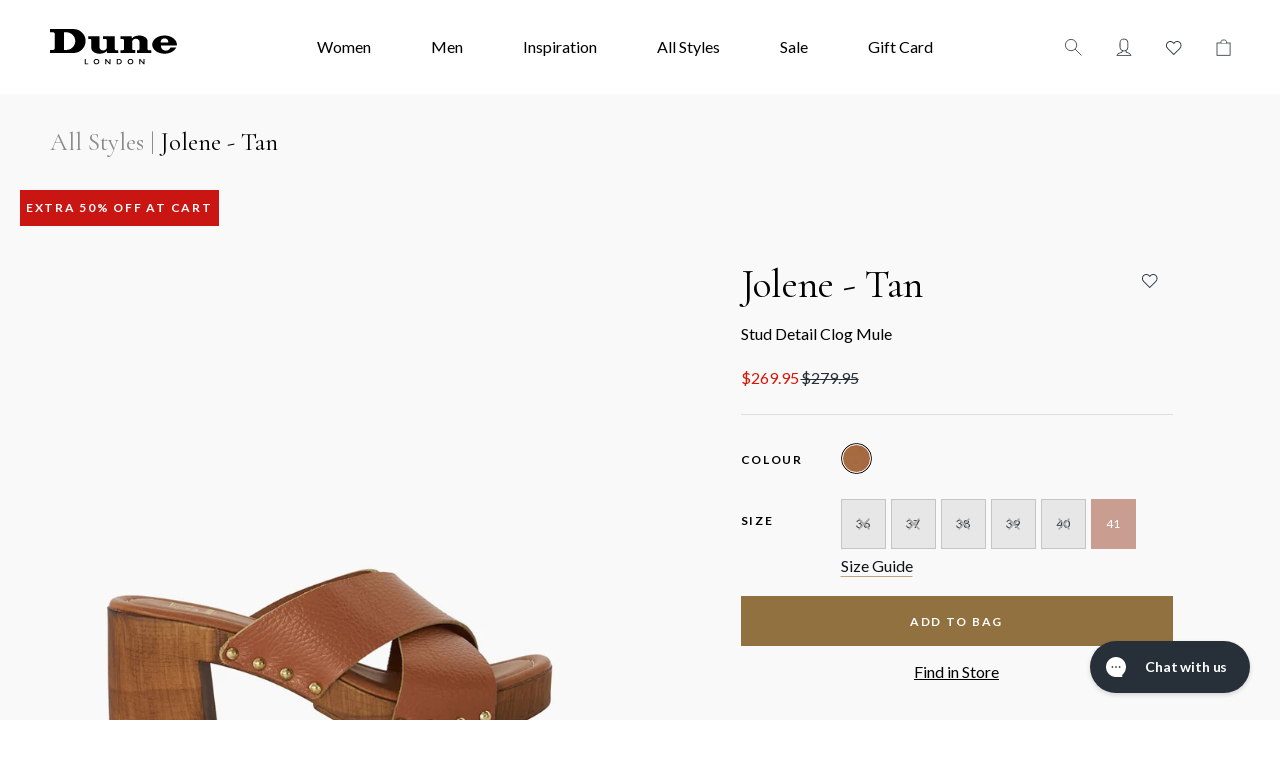

--- FILE ---
content_type: text/html; charset=utf-8
request_url: https://www.dunelondon.com.au/products/jolene-tan
body_size: 52409
content:
<!doctype html>
<html class="no-js supports-no-cookies" lang="en">
  <head>
    <!-- Google Tag Manager -->
    <script>(function(w,d,s,l,i){w[l]=w[l]||[];w[l].push({'gtm.start':
    new Date().getTime(),event:'gtm.js'});var f=d.getElementsByTagName(s)[0],
    j=d.createElement(s),dl=l!='dataLayer'?'&l='+l:'';j.async=true;j.src=
    'https://www.googletagmanager.com/gtm.js?id='+i+dl;f.parentNode.insertBefore(j,f);
    })(window,document,'script','dataLayer','GTM-NKJQSFX');</script>
    <!-- End Google Tag Manager -->
    <meta charset="utf-8">
    <meta http-equiv="X-UA-Compatible" content="IE=edge">
    <meta name="viewport" content="width=device-width,initial-scale=1">
    <meta name="theme-color" content="">
    <link
      href="https://fonts.googleapis.com/css?family=Cormorant+Garamond|Lato:400,700,900&display=swap"
      rel="stylesheet"
    >
    <link rel="canonical" href="https://www.dunelondon.com.au/products/jolene-tan">
    
<link rel="shortcut icon" href="//www.dunelondon.com.au/cdn/shop/files/dune-london-icon_32x32.png?v=1613521907" type="image/png"><title>Jolene - Tan
&ndash; Dune London Australia</title><meta name="description" content="Make a bold style statement with our chunky Clog Mule. This open-heel mule features a block heel and platform toe, and easily slips on for effortless wear. Styled with decorative studs for a trendy touch.">


<meta property="og:site_name" content="Dune London Australia">
<meta property="og:url" content="https://www.dunelondon.com.au/products/jolene-tan">
<meta property="og:title" content="Jolene - Tan">
<meta property="og:type" content="product">
<meta property="og:description" content="Make a bold style statement with our chunky Clog Mule. This open-heel mule features a block heel and platform toe, and easily slips on for effortless wear. Styled with decorative studs for a trendy touch."><meta property="product:availability" content="instock">
  <meta property="product:price:amount" content="269.95">
  <meta property="product:price:currency" content="AUD"><meta property="og:image" content="http://www.dunelondon.com.au/cdn/shop/files/JOLENE-0080510830011511_Side.jpg?v=1698642630">
      <meta property="og:image:secure_url" content="https://www.dunelondon.com.au/cdn/shop/files/JOLENE-0080510830011511_Side.jpg?v=1698642630">
      <meta property="og:image:width" content="1000">
      <meta property="og:image:height" content="1200">
      <meta property="og:image:alt" content="Jolene - Tan"><meta property="og:image" content="http://www.dunelondon.com.au/cdn/shop/files/JOLENE-0080510830011511_detail.jpg?v=1698642640">
      <meta property="og:image:secure_url" content="https://www.dunelondon.com.au/cdn/shop/files/JOLENE-0080510830011511_detail.jpg?v=1698642640">
      <meta property="og:image:width" content="1000">
      <meta property="og:image:height" content="1200">
      <meta property="og:image:alt" content="Jolene - Tan"><meta property="og:image" content="http://www.dunelondon.com.au/cdn/shop/files/JOLENE-0080510830011511_front.jpg?v=1698642649">
      <meta property="og:image:secure_url" content="https://www.dunelondon.com.au/cdn/shop/files/JOLENE-0080510830011511_front.jpg?v=1698642649">
      <meta property="og:image:width" content="1000">
      <meta property="og:image:height" content="1200">
      <meta property="og:image:alt" content="Jolene - Tan">

<meta name="twitter:site" content="@">
<meta name="twitter:card" content="summary_large_image">
<meta name="twitter:title" content="Jolene - Tan">
<meta name="twitter:description" content="Make a bold style statement with our chunky Clog Mule. This open-heel mule features a block heel and platform toe, and easily slips on for effortless wear. Styled with decorative studs for a trendy touch.">

    <link href="//www.dunelondon.com.au/cdn/shop/t/227/assets/build.theme.css?v=170522822662753405171767927354" rel="stylesheet" type="text/css" media="all" />
    <style>
  
  

  

  :root {
    --dl-down-caret-icon: //www.dunelondon.com.au/cdn/shop/t/227/assets/dl-down-caret-icon.svg?v=136173892867721715201767927354;
    --color-accent: ;
    --color-body-text: ;
    --color-main-background: ;
    --color-border: ;

    --font-heading: , ;
    --font-body: , ;
    --font-body-weight: ;
    --font-body-style: ;
    --font-body-bold-weight: bold;
  }
</style>


    <script>
      document.documentElement.className = document.documentElement.className.replace('no-js', '');

      window.theme = {
        strings: {
          addToCart: "Add to Cart",
          soldOut: "Sold Out",
          unavailable: "Unavailable"
        },
        moneyFormat: "${{amount}}",
        afterpayEnabled: false
      };
    </script>

    <script src="//www.dunelondon.com.au/cdn/shop/t/227/assets/build.theme.js?v=35085433644191596811767927354" defer="defer"></script>

    <script>window.performance && window.performance.mark && window.performance.mark('shopify.content_for_header.start');</script><meta name="google-site-verification" content="3z0lEkvn2uMNH-JkbTQxirEd-P2t4BaJwC6lN2wK1o4">
<meta id="shopify-digital-wallet" name="shopify-digital-wallet" content="/28577104004/digital_wallets/dialog">
<meta name="shopify-checkout-api-token" content="4dc0ae1fad019cad440e79aa9f885dda">
<meta id="in-context-paypal-metadata" data-shop-id="28577104004" data-venmo-supported="false" data-environment="production" data-locale="en_US" data-paypal-v4="true" data-currency="AUD">
<link rel="alternate" type="application/json+oembed" href="https://www.dunelondon.com.au/products/jolene-tan.oembed">
<script async="async" src="/checkouts/internal/preloads.js?locale=en-AU"></script>
<link rel="preconnect" href="https://shop.app" crossorigin="anonymous">
<script async="async" src="https://shop.app/checkouts/internal/preloads.js?locale=en-AU&shop_id=28577104004" crossorigin="anonymous"></script>
<script id="apple-pay-shop-capabilities" type="application/json">{"shopId":28577104004,"countryCode":"AU","currencyCode":"AUD","merchantCapabilities":["supports3DS"],"merchantId":"gid:\/\/shopify\/Shop\/28577104004","merchantName":"Dune London Australia","requiredBillingContactFields":["postalAddress","email","phone"],"requiredShippingContactFields":["postalAddress","email","phone"],"shippingType":"shipping","supportedNetworks":["visa","masterCard","amex","jcb"],"total":{"type":"pending","label":"Dune London Australia","amount":"1.00"},"shopifyPaymentsEnabled":true,"supportsSubscriptions":true}</script>
<script id="shopify-features" type="application/json">{"accessToken":"4dc0ae1fad019cad440e79aa9f885dda","betas":["rich-media-storefront-analytics"],"domain":"www.dunelondon.com.au","predictiveSearch":true,"shopId":28577104004,"locale":"en"}</script>
<script>var Shopify = Shopify || {};
Shopify.shop = "dune-london-au.myshopify.com";
Shopify.locale = "en";
Shopify.currency = {"active":"AUD","rate":"1.0"};
Shopify.country = "AU";
Shopify.theme = {"name":"25% OFF SHOES + BAGS \u0026 TAF50 GTM FIX","id":188673261700,"schema_name":"Starter theme","schema_version":"1.0.0","theme_store_id":null,"role":"main"};
Shopify.theme.handle = "null";
Shopify.theme.style = {"id":null,"handle":null};
Shopify.cdnHost = "www.dunelondon.com.au/cdn";
Shopify.routes = Shopify.routes || {};
Shopify.routes.root = "/";</script>
<script type="module">!function(o){(o.Shopify=o.Shopify||{}).modules=!0}(window);</script>
<script>!function(o){function n(){var o=[];function n(){o.push(Array.prototype.slice.apply(arguments))}return n.q=o,n}var t=o.Shopify=o.Shopify||{};t.loadFeatures=n(),t.autoloadFeatures=n()}(window);</script>
<script>
  window.ShopifyPay = window.ShopifyPay || {};
  window.ShopifyPay.apiHost = "shop.app\/pay";
  window.ShopifyPay.redirectState = null;
</script>
<script id="shop-js-analytics" type="application/json">{"pageType":"product"}</script>
<script defer="defer" async type="module" src="//www.dunelondon.com.au/cdn/shopifycloud/shop-js/modules/v2/client.init-shop-cart-sync_C5BV16lS.en.esm.js"></script>
<script defer="defer" async type="module" src="//www.dunelondon.com.au/cdn/shopifycloud/shop-js/modules/v2/chunk.common_CygWptCX.esm.js"></script>
<script type="module">
  await import("//www.dunelondon.com.au/cdn/shopifycloud/shop-js/modules/v2/client.init-shop-cart-sync_C5BV16lS.en.esm.js");
await import("//www.dunelondon.com.au/cdn/shopifycloud/shop-js/modules/v2/chunk.common_CygWptCX.esm.js");

  window.Shopify.SignInWithShop?.initShopCartSync?.({"fedCMEnabled":true,"windoidEnabled":true});

</script>
<script>
  window.Shopify = window.Shopify || {};
  if (!window.Shopify.featureAssets) window.Shopify.featureAssets = {};
  window.Shopify.featureAssets['shop-js'] = {"shop-cart-sync":["modules/v2/client.shop-cart-sync_ZFArdW7E.en.esm.js","modules/v2/chunk.common_CygWptCX.esm.js"],"init-fed-cm":["modules/v2/client.init-fed-cm_CmiC4vf6.en.esm.js","modules/v2/chunk.common_CygWptCX.esm.js"],"shop-button":["modules/v2/client.shop-button_tlx5R9nI.en.esm.js","modules/v2/chunk.common_CygWptCX.esm.js"],"shop-cash-offers":["modules/v2/client.shop-cash-offers_DOA2yAJr.en.esm.js","modules/v2/chunk.common_CygWptCX.esm.js","modules/v2/chunk.modal_D71HUcav.esm.js"],"init-windoid":["modules/v2/client.init-windoid_sURxWdc1.en.esm.js","modules/v2/chunk.common_CygWptCX.esm.js"],"shop-toast-manager":["modules/v2/client.shop-toast-manager_ClPi3nE9.en.esm.js","modules/v2/chunk.common_CygWptCX.esm.js"],"init-shop-email-lookup-coordinator":["modules/v2/client.init-shop-email-lookup-coordinator_B8hsDcYM.en.esm.js","modules/v2/chunk.common_CygWptCX.esm.js"],"init-shop-cart-sync":["modules/v2/client.init-shop-cart-sync_C5BV16lS.en.esm.js","modules/v2/chunk.common_CygWptCX.esm.js"],"avatar":["modules/v2/client.avatar_BTnouDA3.en.esm.js"],"pay-button":["modules/v2/client.pay-button_FdsNuTd3.en.esm.js","modules/v2/chunk.common_CygWptCX.esm.js"],"init-customer-accounts":["modules/v2/client.init-customer-accounts_DxDtT_ad.en.esm.js","modules/v2/client.shop-login-button_C5VAVYt1.en.esm.js","modules/v2/chunk.common_CygWptCX.esm.js","modules/v2/chunk.modal_D71HUcav.esm.js"],"init-shop-for-new-customer-accounts":["modules/v2/client.init-shop-for-new-customer-accounts_ChsxoAhi.en.esm.js","modules/v2/client.shop-login-button_C5VAVYt1.en.esm.js","modules/v2/chunk.common_CygWptCX.esm.js","modules/v2/chunk.modal_D71HUcav.esm.js"],"shop-login-button":["modules/v2/client.shop-login-button_C5VAVYt1.en.esm.js","modules/v2/chunk.common_CygWptCX.esm.js","modules/v2/chunk.modal_D71HUcav.esm.js"],"init-customer-accounts-sign-up":["modules/v2/client.init-customer-accounts-sign-up_CPSyQ0Tj.en.esm.js","modules/v2/client.shop-login-button_C5VAVYt1.en.esm.js","modules/v2/chunk.common_CygWptCX.esm.js","modules/v2/chunk.modal_D71HUcav.esm.js"],"shop-follow-button":["modules/v2/client.shop-follow-button_Cva4Ekp9.en.esm.js","modules/v2/chunk.common_CygWptCX.esm.js","modules/v2/chunk.modal_D71HUcav.esm.js"],"checkout-modal":["modules/v2/client.checkout-modal_BPM8l0SH.en.esm.js","modules/v2/chunk.common_CygWptCX.esm.js","modules/v2/chunk.modal_D71HUcav.esm.js"],"lead-capture":["modules/v2/client.lead-capture_Bi8yE_yS.en.esm.js","modules/v2/chunk.common_CygWptCX.esm.js","modules/v2/chunk.modal_D71HUcav.esm.js"],"shop-login":["modules/v2/client.shop-login_D6lNrXab.en.esm.js","modules/v2/chunk.common_CygWptCX.esm.js","modules/v2/chunk.modal_D71HUcav.esm.js"],"payment-terms":["modules/v2/client.payment-terms_CZxnsJam.en.esm.js","modules/v2/chunk.common_CygWptCX.esm.js","modules/v2/chunk.modal_D71HUcav.esm.js"]};
</script>
<script>(function() {
  var isLoaded = false;
  function asyncLoad() {
    if (isLoaded) return;
    isLoaded = true;
    var urls = ["https:\/\/cdn.shopify.com\/s\/files\/1\/0285\/7710\/4004\/t\/227\/assets\/instant-pixel-site_4a6b2835a79e42b0b6a802a5ee223b4b.js?v=1768571954\u0026shop=dune-london-au.myshopify.com"];
    for (var i = 0; i < urls.length; i++) {
      var s = document.createElement('script');
      s.type = 'text/javascript';
      s.async = true;
      s.src = urls[i];
      var x = document.getElementsByTagName('script')[0];
      x.parentNode.insertBefore(s, x);
    }
  };
  if(window.attachEvent) {
    window.attachEvent('onload', asyncLoad);
  } else {
    window.addEventListener('load', asyncLoad, false);
  }
})();</script>
<script id="__st">var __st={"a":28577104004,"offset":39600,"reqid":"c6504ae0-496b-4968-8cb4-6df0e0756223-1768814329","pageurl":"www.dunelondon.com.au\/products\/jolene-tan","u":"8cfb1c738e73","p":"product","rtyp":"product","rid":7194176618628};</script>
<script>window.ShopifyPaypalV4VisibilityTracking = true;</script>
<script id="captcha-bootstrap">!function(){'use strict';const t='contact',e='account',n='new_comment',o=[[t,t],['blogs',n],['comments',n],[t,'customer']],c=[[e,'customer_login'],[e,'guest_login'],[e,'recover_customer_password'],[e,'create_customer']],r=t=>t.map((([t,e])=>`form[action*='/${t}']:not([data-nocaptcha='true']) input[name='form_type'][value='${e}']`)).join(','),a=t=>()=>t?[...document.querySelectorAll(t)].map((t=>t.form)):[];function s(){const t=[...o],e=r(t);return a(e)}const i='password',u='form_key',d=['recaptcha-v3-token','g-recaptcha-response','h-captcha-response',i],f=()=>{try{return window.sessionStorage}catch{return}},m='__shopify_v',_=t=>t.elements[u];function p(t,e,n=!1){try{const o=window.sessionStorage,c=JSON.parse(o.getItem(e)),{data:r}=function(t){const{data:e,action:n}=t;return t[m]||n?{data:e,action:n}:{data:t,action:n}}(c);for(const[e,n]of Object.entries(r))t.elements[e]&&(t.elements[e].value=n);n&&o.removeItem(e)}catch(o){console.error('form repopulation failed',{error:o})}}const l='form_type',E='cptcha';function T(t){t.dataset[E]=!0}const w=window,h=w.document,L='Shopify',v='ce_forms',y='captcha';let A=!1;((t,e)=>{const n=(g='f06e6c50-85a8-45c8-87d0-21a2b65856fe',I='https://cdn.shopify.com/shopifycloud/storefront-forms-hcaptcha/ce_storefront_forms_captcha_hcaptcha.v1.5.2.iife.js',D={infoText:'Protected by hCaptcha',privacyText:'Privacy',termsText:'Terms'},(t,e,n)=>{const o=w[L][v],c=o.bindForm;if(c)return c(t,g,e,D).then(n);var r;o.q.push([[t,g,e,D],n]),r=I,A||(h.body.append(Object.assign(h.createElement('script'),{id:'captcha-provider',async:!0,src:r})),A=!0)});var g,I,D;w[L]=w[L]||{},w[L][v]=w[L][v]||{},w[L][v].q=[],w[L][y]=w[L][y]||{},w[L][y].protect=function(t,e){n(t,void 0,e),T(t)},Object.freeze(w[L][y]),function(t,e,n,w,h,L){const[v,y,A,g]=function(t,e,n){const i=e?o:[],u=t?c:[],d=[...i,...u],f=r(d),m=r(i),_=r(d.filter((([t,e])=>n.includes(e))));return[a(f),a(m),a(_),s()]}(w,h,L),I=t=>{const e=t.target;return e instanceof HTMLFormElement?e:e&&e.form},D=t=>v().includes(t);t.addEventListener('submit',(t=>{const e=I(t);if(!e)return;const n=D(e)&&!e.dataset.hcaptchaBound&&!e.dataset.recaptchaBound,o=_(e),c=g().includes(e)&&(!o||!o.value);(n||c)&&t.preventDefault(),c&&!n&&(function(t){try{if(!f())return;!function(t){const e=f();if(!e)return;const n=_(t);if(!n)return;const o=n.value;o&&e.removeItem(o)}(t);const e=Array.from(Array(32),(()=>Math.random().toString(36)[2])).join('');!function(t,e){_(t)||t.append(Object.assign(document.createElement('input'),{type:'hidden',name:u})),t.elements[u].value=e}(t,e),function(t,e){const n=f();if(!n)return;const o=[...t.querySelectorAll(`input[type='${i}']`)].map((({name:t})=>t)),c=[...d,...o],r={};for(const[a,s]of new FormData(t).entries())c.includes(a)||(r[a]=s);n.setItem(e,JSON.stringify({[m]:1,action:t.action,data:r}))}(t,e)}catch(e){console.error('failed to persist form',e)}}(e),e.submit())}));const S=(t,e)=>{t&&!t.dataset[E]&&(n(t,e.some((e=>e===t))),T(t))};for(const o of['focusin','change'])t.addEventListener(o,(t=>{const e=I(t);D(e)&&S(e,y())}));const B=e.get('form_key'),M=e.get(l),P=B&&M;t.addEventListener('DOMContentLoaded',(()=>{const t=y();if(P)for(const e of t)e.elements[l].value===M&&p(e,B);[...new Set([...A(),...v().filter((t=>'true'===t.dataset.shopifyCaptcha))])].forEach((e=>S(e,t)))}))}(h,new URLSearchParams(w.location.search),n,t,e,['guest_login'])})(!0,!0)}();</script>
<script integrity="sha256-4kQ18oKyAcykRKYeNunJcIwy7WH5gtpwJnB7kiuLZ1E=" data-source-attribution="shopify.loadfeatures" defer="defer" src="//www.dunelondon.com.au/cdn/shopifycloud/storefront/assets/storefront/load_feature-a0a9edcb.js" crossorigin="anonymous"></script>
<script crossorigin="anonymous" defer="defer" src="//www.dunelondon.com.au/cdn/shopifycloud/storefront/assets/shopify_pay/storefront-65b4c6d7.js?v=20250812"></script>
<script data-source-attribution="shopify.dynamic_checkout.dynamic.init">var Shopify=Shopify||{};Shopify.PaymentButton=Shopify.PaymentButton||{isStorefrontPortableWallets:!0,init:function(){window.Shopify.PaymentButton.init=function(){};var t=document.createElement("script");t.src="https://www.dunelondon.com.au/cdn/shopifycloud/portable-wallets/latest/portable-wallets.en.js",t.type="module",document.head.appendChild(t)}};
</script>
<script data-source-attribution="shopify.dynamic_checkout.buyer_consent">
  function portableWalletsHideBuyerConsent(e){var t=document.getElementById("shopify-buyer-consent"),n=document.getElementById("shopify-subscription-policy-button");t&&n&&(t.classList.add("hidden"),t.setAttribute("aria-hidden","true"),n.removeEventListener("click",e))}function portableWalletsShowBuyerConsent(e){var t=document.getElementById("shopify-buyer-consent"),n=document.getElementById("shopify-subscription-policy-button");t&&n&&(t.classList.remove("hidden"),t.removeAttribute("aria-hidden"),n.addEventListener("click",e))}window.Shopify?.PaymentButton&&(window.Shopify.PaymentButton.hideBuyerConsent=portableWalletsHideBuyerConsent,window.Shopify.PaymentButton.showBuyerConsent=portableWalletsShowBuyerConsent);
</script>
<script data-source-attribution="shopify.dynamic_checkout.cart.bootstrap">document.addEventListener("DOMContentLoaded",(function(){function t(){return document.querySelector("shopify-accelerated-checkout-cart, shopify-accelerated-checkout")}if(t())Shopify.PaymentButton.init();else{new MutationObserver((function(e,n){t()&&(Shopify.PaymentButton.init(),n.disconnect())})).observe(document.body,{childList:!0,subtree:!0})}}));
</script>
<link id="shopify-accelerated-checkout-styles" rel="stylesheet" media="screen" href="https://www.dunelondon.com.au/cdn/shopifycloud/portable-wallets/latest/accelerated-checkout-backwards-compat.css" crossorigin="anonymous">
<style id="shopify-accelerated-checkout-cart">
        #shopify-buyer-consent {
  margin-top: 1em;
  display: inline-block;
  width: 100%;
}

#shopify-buyer-consent.hidden {
  display: none;
}

#shopify-subscription-policy-button {
  background: none;
  border: none;
  padding: 0;
  text-decoration: underline;
  font-size: inherit;
  cursor: pointer;
}

#shopify-subscription-policy-button::before {
  box-shadow: none;
}

      </style>

<script>window.performance && window.performance.mark && window.performance.mark('shopify.content_for_header.end');</script>

    <!-- Google Tag Manager (noscript) -->
    <noscript><iframe src="https://www.googletagmanager.com/ns.html?id=GTM-NKJQSFX"
    height="0" width="0" style="display:none;visibility:hidden"></iframe></noscript>
    <!-- End Google Tag Manager (noscript) -->
<script id="bold-platform-data" type="application/json">
{
  "shop": {
    "domain": "www.dunelondon.com.au",
    "permanent_domain": "dune-london-au.myshopify.com",
    "url": "https://www.dunelondon.com.au",
    "secure_url": "https://www.dunelondon.com.au",
    "money_format": "${{amount}}",
    "currency": "AUD"
  },
  "customer": {
    "id": null,
    "tags": null
  },
  "cart": {"note":null,"attributes":{},"original_total_price":0,"total_price":0,"total_discount":0,"total_weight":0.0,"item_count":0,"items":[],"requires_shipping":false,"currency":"AUD","items_subtotal_price":0,"cart_level_discount_applications":[],"checkout_charge_amount":0},
  "line_item_products": [],
  "template": "product",
  "product": {"id":7194176618628,"title":"Jolene - Tan","handle":"jolene-tan","description":"\u003cp\u003eMake a bold style statement with our chunky Clog Mule. This open-heel mule features a block heel and platform toe, and easily slips on for effortless wear. Styled with decorative studs for a trendy touch.\u003c\/p\u003e","published_at":"2026-01-09T10:30:06+11:00","created_at":"2023-10-30T15:58:21+11:00","vendor":"Dune London","type":"Ladies","tags":["category:Heels","category:Sale","category:Sandals","category:WomenSale","classification:Footwear","colour:Tan","heel-height:High (86mm to 100mm)","heel-shape:Block Heel","material:Leather","size:36","size:37","size:38","size:39","size:40","size:41"],"price":26995,"price_min":26995,"price_max":26995,"available":true,"price_varies":false,"compare_at_price":27995,"compare_at_price_min":27995,"compare_at_price_max":27995,"compare_at_price_varies":false,"variants":[{"id":41647846948996,"title":"36","option1":"36","option2":null,"option3":null,"sku":"8099224-TANLEATHER-36","requires_shipping":true,"taxable":true,"featured_image":{"id":33540343857284,"product_id":7194176618628,"position":1,"created_at":"2023-10-30T16:10:28+11:00","updated_at":"2023-10-30T16:10:30+11:00","alt":null,"width":1000,"height":1200,"src":"\/\/www.dunelondon.com.au\/cdn\/shop\/files\/JOLENE-0080510830011511_Side.jpg?v=1698642630","variant_ids":[41647846948996,41647846981764,41647847014532,41647847047300,41647847080068,41647847112836]},"available":false,"name":"Jolene - Tan - 36","public_title":"36","options":["36"],"price":26995,"weight":800,"compare_at_price":27995,"inventory_management":"shopify","barcode":"5050808151591","featured_media":{"alt":null,"id":25887795970180,"position":1,"preview_image":{"aspect_ratio":0.833,"height":1200,"width":1000,"src":"\/\/www.dunelondon.com.au\/cdn\/shop\/files\/JOLENE-0080510830011511_Side.jpg?v=1698642630"}},"requires_selling_plan":false,"selling_plan_allocations":[],"quantity_rule":{"min":1,"max":null,"increment":1}},{"id":41647846981764,"title":"37","option1":"37","option2":null,"option3":null,"sku":"8099224-TANLEATHER-37","requires_shipping":true,"taxable":true,"featured_image":{"id":33540343857284,"product_id":7194176618628,"position":1,"created_at":"2023-10-30T16:10:28+11:00","updated_at":"2023-10-30T16:10:30+11:00","alt":null,"width":1000,"height":1200,"src":"\/\/www.dunelondon.com.au\/cdn\/shop\/files\/JOLENE-0080510830011511_Side.jpg?v=1698642630","variant_ids":[41647846948996,41647846981764,41647847014532,41647847047300,41647847080068,41647847112836]},"available":false,"name":"Jolene - Tan - 37","public_title":"37","options":["37"],"price":26995,"weight":800,"compare_at_price":27995,"inventory_management":"shopify","barcode":"5050808151607","featured_media":{"alt":null,"id":25887795970180,"position":1,"preview_image":{"aspect_ratio":0.833,"height":1200,"width":1000,"src":"\/\/www.dunelondon.com.au\/cdn\/shop\/files\/JOLENE-0080510830011511_Side.jpg?v=1698642630"}},"requires_selling_plan":false,"selling_plan_allocations":[],"quantity_rule":{"min":1,"max":null,"increment":1}},{"id":41647847014532,"title":"38","option1":"38","option2":null,"option3":null,"sku":"8099224-TANLEATHER-38","requires_shipping":true,"taxable":true,"featured_image":{"id":33540343857284,"product_id":7194176618628,"position":1,"created_at":"2023-10-30T16:10:28+11:00","updated_at":"2023-10-30T16:10:30+11:00","alt":null,"width":1000,"height":1200,"src":"\/\/www.dunelondon.com.au\/cdn\/shop\/files\/JOLENE-0080510830011511_Side.jpg?v=1698642630","variant_ids":[41647846948996,41647846981764,41647847014532,41647847047300,41647847080068,41647847112836]},"available":false,"name":"Jolene - Tan - 38","public_title":"38","options":["38"],"price":26995,"weight":800,"compare_at_price":27995,"inventory_management":"shopify","barcode":"5050808151614","featured_media":{"alt":null,"id":25887795970180,"position":1,"preview_image":{"aspect_ratio":0.833,"height":1200,"width":1000,"src":"\/\/www.dunelondon.com.au\/cdn\/shop\/files\/JOLENE-0080510830011511_Side.jpg?v=1698642630"}},"requires_selling_plan":false,"selling_plan_allocations":[],"quantity_rule":{"min":1,"max":null,"increment":1}},{"id":41647847047300,"title":"39","option1":"39","option2":null,"option3":null,"sku":"8099224-TANLEATHER-39","requires_shipping":true,"taxable":true,"featured_image":{"id":33540343857284,"product_id":7194176618628,"position":1,"created_at":"2023-10-30T16:10:28+11:00","updated_at":"2023-10-30T16:10:30+11:00","alt":null,"width":1000,"height":1200,"src":"\/\/www.dunelondon.com.au\/cdn\/shop\/files\/JOLENE-0080510830011511_Side.jpg?v=1698642630","variant_ids":[41647846948996,41647846981764,41647847014532,41647847047300,41647847080068,41647847112836]},"available":false,"name":"Jolene - Tan - 39","public_title":"39","options":["39"],"price":26995,"weight":800,"compare_at_price":27995,"inventory_management":"shopify","barcode":"5050808151621","featured_media":{"alt":null,"id":25887795970180,"position":1,"preview_image":{"aspect_ratio":0.833,"height":1200,"width":1000,"src":"\/\/www.dunelondon.com.au\/cdn\/shop\/files\/JOLENE-0080510830011511_Side.jpg?v=1698642630"}},"requires_selling_plan":false,"selling_plan_allocations":[],"quantity_rule":{"min":1,"max":null,"increment":1}},{"id":41647847080068,"title":"40","option1":"40","option2":null,"option3":null,"sku":"8099224-TANLEATHER-40","requires_shipping":true,"taxable":true,"featured_image":{"id":33540343857284,"product_id":7194176618628,"position":1,"created_at":"2023-10-30T16:10:28+11:00","updated_at":"2023-10-30T16:10:30+11:00","alt":null,"width":1000,"height":1200,"src":"\/\/www.dunelondon.com.au\/cdn\/shop\/files\/JOLENE-0080510830011511_Side.jpg?v=1698642630","variant_ids":[41647846948996,41647846981764,41647847014532,41647847047300,41647847080068,41647847112836]},"available":false,"name":"Jolene - Tan - 40","public_title":"40","options":["40"],"price":26995,"weight":800,"compare_at_price":27995,"inventory_management":"shopify","barcode":"5050808151638","featured_media":{"alt":null,"id":25887795970180,"position":1,"preview_image":{"aspect_ratio":0.833,"height":1200,"width":1000,"src":"\/\/www.dunelondon.com.au\/cdn\/shop\/files\/JOLENE-0080510830011511_Side.jpg?v=1698642630"}},"requires_selling_plan":false,"selling_plan_allocations":[],"quantity_rule":{"min":1,"max":null,"increment":1}},{"id":41647847112836,"title":"41","option1":"41","option2":null,"option3":null,"sku":"8099224-TANLEATHER-41","requires_shipping":true,"taxable":true,"featured_image":{"id":33540343857284,"product_id":7194176618628,"position":1,"created_at":"2023-10-30T16:10:28+11:00","updated_at":"2023-10-30T16:10:30+11:00","alt":null,"width":1000,"height":1200,"src":"\/\/www.dunelondon.com.au\/cdn\/shop\/files\/JOLENE-0080510830011511_Side.jpg?v=1698642630","variant_ids":[41647846948996,41647846981764,41647847014532,41647847047300,41647847080068,41647847112836]},"available":true,"name":"Jolene - Tan - 41","public_title":"41","options":["41"],"price":26995,"weight":800,"compare_at_price":27995,"inventory_management":"shopify","barcode":"5050808151645","featured_media":{"alt":null,"id":25887795970180,"position":1,"preview_image":{"aspect_ratio":0.833,"height":1200,"width":1000,"src":"\/\/www.dunelondon.com.au\/cdn\/shop\/files\/JOLENE-0080510830011511_Side.jpg?v=1698642630"}},"requires_selling_plan":false,"selling_plan_allocations":[],"quantity_rule":{"min":1,"max":null,"increment":1}}],"images":["\/\/www.dunelondon.com.au\/cdn\/shop\/files\/JOLENE-0080510830011511_Side.jpg?v=1698642630","\/\/www.dunelondon.com.au\/cdn\/shop\/files\/JOLENE-0080510830011511_detail.jpg?v=1698642640","\/\/www.dunelondon.com.au\/cdn\/shop\/files\/JOLENE-0080510830011511_front.jpg?v=1698642649","\/\/www.dunelondon.com.au\/cdn\/shop\/files\/JOLENE-0080510830011511_top.jpg?v=1698642660","\/\/www.dunelondon.com.au\/cdn\/shop\/files\/JOLENE-0080510830011511_back.jpg?v=1698642673"],"featured_image":"\/\/www.dunelondon.com.au\/cdn\/shop\/files\/JOLENE-0080510830011511_Side.jpg?v=1698642630","options":["Size"],"media":[{"alt":null,"id":25887795970180,"position":1,"preview_image":{"aspect_ratio":0.833,"height":1200,"width":1000,"src":"\/\/www.dunelondon.com.au\/cdn\/shop\/files\/JOLENE-0080510830011511_Side.jpg?v=1698642630"},"aspect_ratio":0.833,"height":1200,"media_type":"image","src":"\/\/www.dunelondon.com.au\/cdn\/shop\/files\/JOLENE-0080510830011511_Side.jpg?v=1698642630","width":1000},{"alt":null,"id":25887796658308,"position":2,"preview_image":{"aspect_ratio":0.833,"height":1200,"width":1000,"src":"\/\/www.dunelondon.com.au\/cdn\/shop\/files\/JOLENE-0080510830011511_detail.jpg?v=1698642640"},"aspect_ratio":0.833,"height":1200,"media_type":"image","src":"\/\/www.dunelondon.com.au\/cdn\/shop\/files\/JOLENE-0080510830011511_detail.jpg?v=1698642640","width":1000},{"alt":null,"id":25887797182596,"position":3,"preview_image":{"aspect_ratio":0.833,"height":1200,"width":1000,"src":"\/\/www.dunelondon.com.au\/cdn\/shop\/files\/JOLENE-0080510830011511_front.jpg?v=1698642649"},"aspect_ratio":0.833,"height":1200,"media_type":"image","src":"\/\/www.dunelondon.com.au\/cdn\/shop\/files\/JOLENE-0080510830011511_front.jpg?v=1698642649","width":1000},{"alt":null,"id":25887797641348,"position":4,"preview_image":{"aspect_ratio":0.833,"height":1200,"width":1000,"src":"\/\/www.dunelondon.com.au\/cdn\/shop\/files\/JOLENE-0080510830011511_top.jpg?v=1698642660"},"aspect_ratio":0.833,"height":1200,"media_type":"image","src":"\/\/www.dunelondon.com.au\/cdn\/shop\/files\/JOLENE-0080510830011511_top.jpg?v=1698642660","width":1000},{"alt":null,"id":25887798493316,"position":5,"preview_image":{"aspect_ratio":0.833,"height":1200,"width":1000,"src":"\/\/www.dunelondon.com.au\/cdn\/shop\/files\/JOLENE-0080510830011511_back.jpg?v=1698642673"},"aspect_ratio":0.833,"height":1200,"media_type":"image","src":"\/\/www.dunelondon.com.au\/cdn\/shop\/files\/JOLENE-0080510830011511_back.jpg?v=1698642673","width":1000}],"requires_selling_plan":false,"selling_plan_groups":[],"content":"\u003cp\u003eMake a bold style statement with our chunky Clog Mule. This open-heel mule features a block heel and platform toe, and easily slips on for effortless wear. Styled with decorative studs for a trendy touch.\u003c\/p\u003e"},
  "collection": null
}
</script>
<script src="https://static.boldcommerce.com/bold-platform/sf/pr.js" type="text/javascript"></script>
<style>
  .money[data-product-id], .money[data-product-handle], .money[data-variant-id], .money[data-line-index], .money[data-cart-total] {
    animation: moneyAnimation 0s 2s forwards; visibility: hidden;
  }
  @keyframes moneyAnimation { to { visibility: visible; } }
  .shappify_qb_grid {
    width: auto;
    background: #fff;
    margin: 8px 0;
  }
  .shappify_qb_grid, .shappify_qb_grid td, .shappify_qb_grid th {
    text-align: left;
    padding: 5px;
    border: 1px solid #ccc;
    border-collapse: collapse;
  }
</style>

  <!-- BEGIN app block: shopify://apps/gorgias-live-chat-helpdesk/blocks/gorgias/a66db725-7b96-4e3f-916e-6c8e6f87aaaa -->
<script defer data-gorgias-loader-chat src="https://config.gorgias.chat/bundle-loader/shopify/dune-london-au.myshopify.com"></script>


<script defer data-gorgias-loader-convert  src="https://cdn.9gtb.com/loader.js"></script>


<script defer data-gorgias-loader-mailto-replace  src="https://config.gorgias.help/api/contact-forms/replace-mailto-script.js?shopName=dune-london-au"></script>


<!-- END app block --><link href="https://monorail-edge.shopifysvc.com" rel="dns-prefetch">
<script>(function(){if ("sendBeacon" in navigator && "performance" in window) {try {var session_token_from_headers = performance.getEntriesByType('navigation')[0].serverTiming.find(x => x.name == '_s').description;} catch {var session_token_from_headers = undefined;}var session_cookie_matches = document.cookie.match(/_shopify_s=([^;]*)/);var session_token_from_cookie = session_cookie_matches && session_cookie_matches.length === 2 ? session_cookie_matches[1] : "";var session_token = session_token_from_headers || session_token_from_cookie || "";function handle_abandonment_event(e) {var entries = performance.getEntries().filter(function(entry) {return /monorail-edge.shopifysvc.com/.test(entry.name);});if (!window.abandonment_tracked && entries.length === 0) {window.abandonment_tracked = true;var currentMs = Date.now();var navigation_start = performance.timing.navigationStart;var payload = {shop_id: 28577104004,url: window.location.href,navigation_start,duration: currentMs - navigation_start,session_token,page_type: "product"};window.navigator.sendBeacon("https://monorail-edge.shopifysvc.com/v1/produce", JSON.stringify({schema_id: "online_store_buyer_site_abandonment/1.1",payload: payload,metadata: {event_created_at_ms: currentMs,event_sent_at_ms: currentMs}}));}}window.addEventListener('pagehide', handle_abandonment_event);}}());</script>
<script id="web-pixels-manager-setup">(function e(e,d,r,n,o){if(void 0===o&&(o={}),!Boolean(null===(a=null===(i=window.Shopify)||void 0===i?void 0:i.analytics)||void 0===a?void 0:a.replayQueue)){var i,a;window.Shopify=window.Shopify||{};var t=window.Shopify;t.analytics=t.analytics||{};var s=t.analytics;s.replayQueue=[],s.publish=function(e,d,r){return s.replayQueue.push([e,d,r]),!0};try{self.performance.mark("wpm:start")}catch(e){}var l=function(){var e={modern:/Edge?\/(1{2}[4-9]|1[2-9]\d|[2-9]\d{2}|\d{4,})\.\d+(\.\d+|)|Firefox\/(1{2}[4-9]|1[2-9]\d|[2-9]\d{2}|\d{4,})\.\d+(\.\d+|)|Chrom(ium|e)\/(9{2}|\d{3,})\.\d+(\.\d+|)|(Maci|X1{2}).+ Version\/(15\.\d+|(1[6-9]|[2-9]\d|\d{3,})\.\d+)([,.]\d+|)( \(\w+\)|)( Mobile\/\w+|) Safari\/|Chrome.+OPR\/(9{2}|\d{3,})\.\d+\.\d+|(CPU[ +]OS|iPhone[ +]OS|CPU[ +]iPhone|CPU IPhone OS|CPU iPad OS)[ +]+(15[._]\d+|(1[6-9]|[2-9]\d|\d{3,})[._]\d+)([._]\d+|)|Android:?[ /-](13[3-9]|1[4-9]\d|[2-9]\d{2}|\d{4,})(\.\d+|)(\.\d+|)|Android.+Firefox\/(13[5-9]|1[4-9]\d|[2-9]\d{2}|\d{4,})\.\d+(\.\d+|)|Android.+Chrom(ium|e)\/(13[3-9]|1[4-9]\d|[2-9]\d{2}|\d{4,})\.\d+(\.\d+|)|SamsungBrowser\/([2-9]\d|\d{3,})\.\d+/,legacy:/Edge?\/(1[6-9]|[2-9]\d|\d{3,})\.\d+(\.\d+|)|Firefox\/(5[4-9]|[6-9]\d|\d{3,})\.\d+(\.\d+|)|Chrom(ium|e)\/(5[1-9]|[6-9]\d|\d{3,})\.\d+(\.\d+|)([\d.]+$|.*Safari\/(?![\d.]+ Edge\/[\d.]+$))|(Maci|X1{2}).+ Version\/(10\.\d+|(1[1-9]|[2-9]\d|\d{3,})\.\d+)([,.]\d+|)( \(\w+\)|)( Mobile\/\w+|) Safari\/|Chrome.+OPR\/(3[89]|[4-9]\d|\d{3,})\.\d+\.\d+|(CPU[ +]OS|iPhone[ +]OS|CPU[ +]iPhone|CPU IPhone OS|CPU iPad OS)[ +]+(10[._]\d+|(1[1-9]|[2-9]\d|\d{3,})[._]\d+)([._]\d+|)|Android:?[ /-](13[3-9]|1[4-9]\d|[2-9]\d{2}|\d{4,})(\.\d+|)(\.\d+|)|Mobile Safari.+OPR\/([89]\d|\d{3,})\.\d+\.\d+|Android.+Firefox\/(13[5-9]|1[4-9]\d|[2-9]\d{2}|\d{4,})\.\d+(\.\d+|)|Android.+Chrom(ium|e)\/(13[3-9]|1[4-9]\d|[2-9]\d{2}|\d{4,})\.\d+(\.\d+|)|Android.+(UC? ?Browser|UCWEB|U3)[ /]?(15\.([5-9]|\d{2,})|(1[6-9]|[2-9]\d|\d{3,})\.\d+)\.\d+|SamsungBrowser\/(5\.\d+|([6-9]|\d{2,})\.\d+)|Android.+MQ{2}Browser\/(14(\.(9|\d{2,})|)|(1[5-9]|[2-9]\d|\d{3,})(\.\d+|))(\.\d+|)|K[Aa][Ii]OS\/(3\.\d+|([4-9]|\d{2,})\.\d+)(\.\d+|)/},d=e.modern,r=e.legacy,n=navigator.userAgent;return n.match(d)?"modern":n.match(r)?"legacy":"unknown"}(),u="modern"===l?"modern":"legacy",c=(null!=n?n:{modern:"",legacy:""})[u],f=function(e){return[e.baseUrl,"/wpm","/b",e.hashVersion,"modern"===e.buildTarget?"m":"l",".js"].join("")}({baseUrl:d,hashVersion:r,buildTarget:u}),m=function(e){var d=e.version,r=e.bundleTarget,n=e.surface,o=e.pageUrl,i=e.monorailEndpoint;return{emit:function(e){var a=e.status,t=e.errorMsg,s=(new Date).getTime(),l=JSON.stringify({metadata:{event_sent_at_ms:s},events:[{schema_id:"web_pixels_manager_load/3.1",payload:{version:d,bundle_target:r,page_url:o,status:a,surface:n,error_msg:t},metadata:{event_created_at_ms:s}}]});if(!i)return console&&console.warn&&console.warn("[Web Pixels Manager] No Monorail endpoint provided, skipping logging."),!1;try{return self.navigator.sendBeacon.bind(self.navigator)(i,l)}catch(e){}var u=new XMLHttpRequest;try{return u.open("POST",i,!0),u.setRequestHeader("Content-Type","text/plain"),u.send(l),!0}catch(e){return console&&console.warn&&console.warn("[Web Pixels Manager] Got an unhandled error while logging to Monorail."),!1}}}}({version:r,bundleTarget:l,surface:e.surface,pageUrl:self.location.href,monorailEndpoint:e.monorailEndpoint});try{o.browserTarget=l,function(e){var d=e.src,r=e.async,n=void 0===r||r,o=e.onload,i=e.onerror,a=e.sri,t=e.scriptDataAttributes,s=void 0===t?{}:t,l=document.createElement("script"),u=document.querySelector("head"),c=document.querySelector("body");if(l.async=n,l.src=d,a&&(l.integrity=a,l.crossOrigin="anonymous"),s)for(var f in s)if(Object.prototype.hasOwnProperty.call(s,f))try{l.dataset[f]=s[f]}catch(e){}if(o&&l.addEventListener("load",o),i&&l.addEventListener("error",i),u)u.appendChild(l);else{if(!c)throw new Error("Did not find a head or body element to append the script");c.appendChild(l)}}({src:f,async:!0,onload:function(){if(!function(){var e,d;return Boolean(null===(d=null===(e=window.Shopify)||void 0===e?void 0:e.analytics)||void 0===d?void 0:d.initialized)}()){var d=window.webPixelsManager.init(e)||void 0;if(d){var r=window.Shopify.analytics;r.replayQueue.forEach((function(e){var r=e[0],n=e[1],o=e[2];d.publishCustomEvent(r,n,o)})),r.replayQueue=[],r.publish=d.publishCustomEvent,r.visitor=d.visitor,r.initialized=!0}}},onerror:function(){return m.emit({status:"failed",errorMsg:"".concat(f," has failed to load")})},sri:function(e){var d=/^sha384-[A-Za-z0-9+/=]+$/;return"string"==typeof e&&d.test(e)}(c)?c:"",scriptDataAttributes:o}),m.emit({status:"loading"})}catch(e){m.emit({status:"failed",errorMsg:(null==e?void 0:e.message)||"Unknown error"})}}})({shopId: 28577104004,storefrontBaseUrl: "https://www.dunelondon.com.au",extensionsBaseUrl: "https://extensions.shopifycdn.com/cdn/shopifycloud/web-pixels-manager",monorailEndpoint: "https://monorail-edge.shopifysvc.com/unstable/produce_batch",surface: "storefront-renderer",enabledBetaFlags: ["2dca8a86"],webPixelsConfigList: [{"id":"2408972420","configuration":"{\"account_ID\":\"501026\",\"google_analytics_tracking_tag\":\"1\",\"measurement_id\":\"2\",\"api_secret\":\"3\",\"shop_settings\":\"{\\\"custom_pixel_script\\\":\\\"https:\\\\\\\/\\\\\\\/storage.googleapis.com\\\\\\\/gsf-scripts\\\\\\\/custom-pixels\\\\\\\/dune-london-au.js\\\"}\"}","eventPayloadVersion":"v1","runtimeContext":"LAX","scriptVersion":"c6b888297782ed4a1cba19cda43d6625","type":"APP","apiClientId":1558137,"privacyPurposes":[],"dataSharingAdjustments":{"protectedCustomerApprovalScopes":["read_customer_address","read_customer_email","read_customer_name","read_customer_personal_data","read_customer_phone"]}},{"id":"235831428","configuration":"{\"config\":\"{\\\"google_tag_ids\\\":[\\\"AW-659869288\\\"],\\\"target_country\\\":\\\"AU\\\",\\\"gtag_events\\\":[{\\\"type\\\":\\\"purchase\\\",\\\"action_label\\\":\\\"AW-659869288\\\/gZguCKLqyYMDEOic07oC\\\"}],\\\"enable_monitoring_mode\\\":false}\"}","eventPayloadVersion":"v1","runtimeContext":"OPEN","scriptVersion":"b2a88bafab3e21179ed38636efcd8a93","type":"APP","apiClientId":1780363,"privacyPurposes":[],"dataSharingAdjustments":{"protectedCustomerApprovalScopes":["read_customer_address","read_customer_email","read_customer_name","read_customer_personal_data","read_customer_phone"]}},{"id":"87687300","configuration":"{\"pixel_id\":\"764677994333304\",\"pixel_type\":\"facebook_pixel\",\"metaapp_system_user_token\":\"-\"}","eventPayloadVersion":"v1","runtimeContext":"OPEN","scriptVersion":"ca16bc87fe92b6042fbaa3acc2fbdaa6","type":"APP","apiClientId":2329312,"privacyPurposes":["ANALYTICS","MARKETING","SALE_OF_DATA"],"dataSharingAdjustments":{"protectedCustomerApprovalScopes":["read_customer_address","read_customer_email","read_customer_name","read_customer_personal_data","read_customer_phone"]}},{"id":"56098948","configuration":"{\"tagID\":\"2612761403595\"}","eventPayloadVersion":"v1","runtimeContext":"STRICT","scriptVersion":"18031546ee651571ed29edbe71a3550b","type":"APP","apiClientId":3009811,"privacyPurposes":["ANALYTICS","MARKETING","SALE_OF_DATA"],"dataSharingAdjustments":{"protectedCustomerApprovalScopes":["read_customer_address","read_customer_email","read_customer_name","read_customer_personal_data","read_customer_phone"]}},{"id":"61735044","eventPayloadVersion":"1","runtimeContext":"LAX","scriptVersion":"1","type":"CUSTOM","privacyPurposes":["SALE_OF_DATA"],"name":"Simprosys Event"},{"id":"77627524","eventPayloadVersion":"1","runtimeContext":"LAX","scriptVersion":"1","type":"CUSTOM","privacyPurposes":["ANALYTICS","MARKETING","SALE_OF_DATA"],"name":"Google Ads Tracking"},{"id":"86016132","eventPayloadVersion":"1","runtimeContext":"LAX","scriptVersion":"1","type":"CUSTOM","privacyPurposes":[],"name":"Instant"},{"id":"88604804","eventPayloadVersion":"1","runtimeContext":"LAX","scriptVersion":"3","type":"CUSTOM","privacyPurposes":["ANALYTICS","MARKETING","SALE_OF_DATA"],"name":"Quantcast Purchase Pixel"},{"id":"shopify-app-pixel","configuration":"{}","eventPayloadVersion":"v1","runtimeContext":"STRICT","scriptVersion":"0450","apiClientId":"shopify-pixel","type":"APP","privacyPurposes":["ANALYTICS","MARKETING"]},{"id":"shopify-custom-pixel","eventPayloadVersion":"v1","runtimeContext":"LAX","scriptVersion":"0450","apiClientId":"shopify-pixel","type":"CUSTOM","privacyPurposes":["ANALYTICS","MARKETING"]}],isMerchantRequest: false,initData: {"shop":{"name":"Dune London Australia","paymentSettings":{"currencyCode":"AUD"},"myshopifyDomain":"dune-london-au.myshopify.com","countryCode":"AU","storefrontUrl":"https:\/\/www.dunelondon.com.au"},"customer":null,"cart":null,"checkout":null,"productVariants":[{"price":{"amount":269.95,"currencyCode":"AUD"},"product":{"title":"Jolene - Tan","vendor":"Dune London","id":"7194176618628","untranslatedTitle":"Jolene - Tan","url":"\/products\/jolene-tan","type":"Ladies"},"id":"41647846948996","image":{"src":"\/\/www.dunelondon.com.au\/cdn\/shop\/files\/JOLENE-0080510830011511_Side.jpg?v=1698642630"},"sku":"8099224-TANLEATHER-36","title":"36","untranslatedTitle":"36"},{"price":{"amount":269.95,"currencyCode":"AUD"},"product":{"title":"Jolene - Tan","vendor":"Dune London","id":"7194176618628","untranslatedTitle":"Jolene - Tan","url":"\/products\/jolene-tan","type":"Ladies"},"id":"41647846981764","image":{"src":"\/\/www.dunelondon.com.au\/cdn\/shop\/files\/JOLENE-0080510830011511_Side.jpg?v=1698642630"},"sku":"8099224-TANLEATHER-37","title":"37","untranslatedTitle":"37"},{"price":{"amount":269.95,"currencyCode":"AUD"},"product":{"title":"Jolene - Tan","vendor":"Dune London","id":"7194176618628","untranslatedTitle":"Jolene - Tan","url":"\/products\/jolene-tan","type":"Ladies"},"id":"41647847014532","image":{"src":"\/\/www.dunelondon.com.au\/cdn\/shop\/files\/JOLENE-0080510830011511_Side.jpg?v=1698642630"},"sku":"8099224-TANLEATHER-38","title":"38","untranslatedTitle":"38"},{"price":{"amount":269.95,"currencyCode":"AUD"},"product":{"title":"Jolene - Tan","vendor":"Dune London","id":"7194176618628","untranslatedTitle":"Jolene - Tan","url":"\/products\/jolene-tan","type":"Ladies"},"id":"41647847047300","image":{"src":"\/\/www.dunelondon.com.au\/cdn\/shop\/files\/JOLENE-0080510830011511_Side.jpg?v=1698642630"},"sku":"8099224-TANLEATHER-39","title":"39","untranslatedTitle":"39"},{"price":{"amount":269.95,"currencyCode":"AUD"},"product":{"title":"Jolene - Tan","vendor":"Dune London","id":"7194176618628","untranslatedTitle":"Jolene - Tan","url":"\/products\/jolene-tan","type":"Ladies"},"id":"41647847080068","image":{"src":"\/\/www.dunelondon.com.au\/cdn\/shop\/files\/JOLENE-0080510830011511_Side.jpg?v=1698642630"},"sku":"8099224-TANLEATHER-40","title":"40","untranslatedTitle":"40"},{"price":{"amount":269.95,"currencyCode":"AUD"},"product":{"title":"Jolene - Tan","vendor":"Dune London","id":"7194176618628","untranslatedTitle":"Jolene - Tan","url":"\/products\/jolene-tan","type":"Ladies"},"id":"41647847112836","image":{"src":"\/\/www.dunelondon.com.au\/cdn\/shop\/files\/JOLENE-0080510830011511_Side.jpg?v=1698642630"},"sku":"8099224-TANLEATHER-41","title":"41","untranslatedTitle":"41"}],"purchasingCompany":null},},"https://www.dunelondon.com.au/cdn","fcfee988w5aeb613cpc8e4bc33m6693e112",{"modern":"","legacy":""},{"shopId":"28577104004","storefrontBaseUrl":"https:\/\/www.dunelondon.com.au","extensionBaseUrl":"https:\/\/extensions.shopifycdn.com\/cdn\/shopifycloud\/web-pixels-manager","surface":"storefront-renderer","enabledBetaFlags":"[\"2dca8a86\"]","isMerchantRequest":"false","hashVersion":"fcfee988w5aeb613cpc8e4bc33m6693e112","publish":"custom","events":"[[\"page_viewed\",{}],[\"product_viewed\",{\"productVariant\":{\"price\":{\"amount\":269.95,\"currencyCode\":\"AUD\"},\"product\":{\"title\":\"Jolene - Tan\",\"vendor\":\"Dune London\",\"id\":\"7194176618628\",\"untranslatedTitle\":\"Jolene - Tan\",\"url\":\"\/products\/jolene-tan\",\"type\":\"Ladies\"},\"id\":\"41647847112836\",\"image\":{\"src\":\"\/\/www.dunelondon.com.au\/cdn\/shop\/files\/JOLENE-0080510830011511_Side.jpg?v=1698642630\"},\"sku\":\"8099224-TANLEATHER-41\",\"title\":\"41\",\"untranslatedTitle\":\"41\"}}]]"});</script><script>
  window.ShopifyAnalytics = window.ShopifyAnalytics || {};
  window.ShopifyAnalytics.meta = window.ShopifyAnalytics.meta || {};
  window.ShopifyAnalytics.meta.currency = 'AUD';
  var meta = {"product":{"id":7194176618628,"gid":"gid:\/\/shopify\/Product\/7194176618628","vendor":"Dune London","type":"Ladies","handle":"jolene-tan","variants":[{"id":41647846948996,"price":26995,"name":"Jolene - Tan - 36","public_title":"36","sku":"8099224-TANLEATHER-36"},{"id":41647846981764,"price":26995,"name":"Jolene - Tan - 37","public_title":"37","sku":"8099224-TANLEATHER-37"},{"id":41647847014532,"price":26995,"name":"Jolene - Tan - 38","public_title":"38","sku":"8099224-TANLEATHER-38"},{"id":41647847047300,"price":26995,"name":"Jolene - Tan - 39","public_title":"39","sku":"8099224-TANLEATHER-39"},{"id":41647847080068,"price":26995,"name":"Jolene - Tan - 40","public_title":"40","sku":"8099224-TANLEATHER-40"},{"id":41647847112836,"price":26995,"name":"Jolene - Tan - 41","public_title":"41","sku":"8099224-TANLEATHER-41"}],"remote":false},"page":{"pageType":"product","resourceType":"product","resourceId":7194176618628,"requestId":"c6504ae0-496b-4968-8cb4-6df0e0756223-1768814329"}};
  for (var attr in meta) {
    window.ShopifyAnalytics.meta[attr] = meta[attr];
  }
</script>
<script class="analytics">
  (function () {
    var customDocumentWrite = function(content) {
      var jquery = null;

      if (window.jQuery) {
        jquery = window.jQuery;
      } else if (window.Checkout && window.Checkout.$) {
        jquery = window.Checkout.$;
      }

      if (jquery) {
        jquery('body').append(content);
      }
    };

    var hasLoggedConversion = function(token) {
      if (token) {
        return document.cookie.indexOf('loggedConversion=' + token) !== -1;
      }
      return false;
    }

    var setCookieIfConversion = function(token) {
      if (token) {
        var twoMonthsFromNow = new Date(Date.now());
        twoMonthsFromNow.setMonth(twoMonthsFromNow.getMonth() + 2);

        document.cookie = 'loggedConversion=' + token + '; expires=' + twoMonthsFromNow;
      }
    }

    var trekkie = window.ShopifyAnalytics.lib = window.trekkie = window.trekkie || [];
    if (trekkie.integrations) {
      return;
    }
    trekkie.methods = [
      'identify',
      'page',
      'ready',
      'track',
      'trackForm',
      'trackLink'
    ];
    trekkie.factory = function(method) {
      return function() {
        var args = Array.prototype.slice.call(arguments);
        args.unshift(method);
        trekkie.push(args);
        return trekkie;
      };
    };
    for (var i = 0; i < trekkie.methods.length; i++) {
      var key = trekkie.methods[i];
      trekkie[key] = trekkie.factory(key);
    }
    trekkie.load = function(config) {
      trekkie.config = config || {};
      trekkie.config.initialDocumentCookie = document.cookie;
      var first = document.getElementsByTagName('script')[0];
      var script = document.createElement('script');
      script.type = 'text/javascript';
      script.onerror = function(e) {
        var scriptFallback = document.createElement('script');
        scriptFallback.type = 'text/javascript';
        scriptFallback.onerror = function(error) {
                var Monorail = {
      produce: function produce(monorailDomain, schemaId, payload) {
        var currentMs = new Date().getTime();
        var event = {
          schema_id: schemaId,
          payload: payload,
          metadata: {
            event_created_at_ms: currentMs,
            event_sent_at_ms: currentMs
          }
        };
        return Monorail.sendRequest("https://" + monorailDomain + "/v1/produce", JSON.stringify(event));
      },
      sendRequest: function sendRequest(endpointUrl, payload) {
        // Try the sendBeacon API
        if (window && window.navigator && typeof window.navigator.sendBeacon === 'function' && typeof window.Blob === 'function' && !Monorail.isIos12()) {
          var blobData = new window.Blob([payload], {
            type: 'text/plain'
          });

          if (window.navigator.sendBeacon(endpointUrl, blobData)) {
            return true;
          } // sendBeacon was not successful

        } // XHR beacon

        var xhr = new XMLHttpRequest();

        try {
          xhr.open('POST', endpointUrl);
          xhr.setRequestHeader('Content-Type', 'text/plain');
          xhr.send(payload);
        } catch (e) {
          console.log(e);
        }

        return false;
      },
      isIos12: function isIos12() {
        return window.navigator.userAgent.lastIndexOf('iPhone; CPU iPhone OS 12_') !== -1 || window.navigator.userAgent.lastIndexOf('iPad; CPU OS 12_') !== -1;
      }
    };
    Monorail.produce('monorail-edge.shopifysvc.com',
      'trekkie_storefront_load_errors/1.1',
      {shop_id: 28577104004,
      theme_id: 188673261700,
      app_name: "storefront",
      context_url: window.location.href,
      source_url: "//www.dunelondon.com.au/cdn/s/trekkie.storefront.cd680fe47e6c39ca5d5df5f0a32d569bc48c0f27.min.js"});

        };
        scriptFallback.async = true;
        scriptFallback.src = '//www.dunelondon.com.au/cdn/s/trekkie.storefront.cd680fe47e6c39ca5d5df5f0a32d569bc48c0f27.min.js';
        first.parentNode.insertBefore(scriptFallback, first);
      };
      script.async = true;
      script.src = '//www.dunelondon.com.au/cdn/s/trekkie.storefront.cd680fe47e6c39ca5d5df5f0a32d569bc48c0f27.min.js';
      first.parentNode.insertBefore(script, first);
    };
    trekkie.load(
      {"Trekkie":{"appName":"storefront","development":false,"defaultAttributes":{"shopId":28577104004,"isMerchantRequest":null,"themeId":188673261700,"themeCityHash":"15180031873103446629","contentLanguage":"en","currency":"AUD"},"isServerSideCookieWritingEnabled":true,"monorailRegion":"shop_domain","enabledBetaFlags":["65f19447"]},"Session Attribution":{},"S2S":{"facebookCapiEnabled":true,"source":"trekkie-storefront-renderer","apiClientId":580111}}
    );

    var loaded = false;
    trekkie.ready(function() {
      if (loaded) return;
      loaded = true;

      window.ShopifyAnalytics.lib = window.trekkie;

      var originalDocumentWrite = document.write;
      document.write = customDocumentWrite;
      try { window.ShopifyAnalytics.merchantGoogleAnalytics.call(this); } catch(error) {};
      document.write = originalDocumentWrite;

      window.ShopifyAnalytics.lib.page(null,{"pageType":"product","resourceType":"product","resourceId":7194176618628,"requestId":"c6504ae0-496b-4968-8cb4-6df0e0756223-1768814329","shopifyEmitted":true});

      var match = window.location.pathname.match(/checkouts\/(.+)\/(thank_you|post_purchase)/)
      var token = match? match[1]: undefined;
      if (!hasLoggedConversion(token)) {
        setCookieIfConversion(token);
        window.ShopifyAnalytics.lib.track("Viewed Product",{"currency":"AUD","variantId":41647846948996,"productId":7194176618628,"productGid":"gid:\/\/shopify\/Product\/7194176618628","name":"Jolene - Tan - 36","price":"269.95","sku":"8099224-TANLEATHER-36","brand":"Dune London","variant":"36","category":"Ladies","nonInteraction":true,"remote":false},undefined,undefined,{"shopifyEmitted":true});
      window.ShopifyAnalytics.lib.track("monorail:\/\/trekkie_storefront_viewed_product\/1.1",{"currency":"AUD","variantId":41647846948996,"productId":7194176618628,"productGid":"gid:\/\/shopify\/Product\/7194176618628","name":"Jolene - Tan - 36","price":"269.95","sku":"8099224-TANLEATHER-36","brand":"Dune London","variant":"36","category":"Ladies","nonInteraction":true,"remote":false,"referer":"https:\/\/www.dunelondon.com.au\/products\/jolene-tan"});
      }
    });


        var eventsListenerScript = document.createElement('script');
        eventsListenerScript.async = true;
        eventsListenerScript.src = "//www.dunelondon.com.au/cdn/shopifycloud/storefront/assets/shop_events_listener-3da45d37.js";
        document.getElementsByTagName('head')[0].appendChild(eventsListenerScript);

})();</script>
<script
  defer
  src="https://www.dunelondon.com.au/cdn/shopifycloud/perf-kit/shopify-perf-kit-3.0.4.min.js"
  data-application="storefront-renderer"
  data-shop-id="28577104004"
  data-render-region="gcp-us-central1"
  data-page-type="product"
  data-theme-instance-id="188673261700"
  data-theme-name="Starter theme"
  data-theme-version="1.0.0"
  data-monorail-region="shop_domain"
  data-resource-timing-sampling-rate="10"
  data-shs="true"
  data-shs-beacon="true"
  data-shs-export-with-fetch="true"
  data-shs-logs-sample-rate="1"
  data-shs-beacon-endpoint="https://www.dunelondon.com.au/api/collect"
></script>
</head>

  <body id="jolene-tan" class="template-product">
    <a class="in-page-link visually-hidden skip-link" href="#MainContent">Skip to content</a>

    <div id="shopify-section-header" class="shopify-section"><section data-section-id="header" data-section-type="header">
    <header role="banner" class="header container">
        <div class="header__logo">
            <a href="/" class="header__logo-link logo-image">
                <svg width="127" height="36" viewBox="0 0 127 36" fill="none" xmlns="http://www.w3.org/2000/svg">
          <path d="M23.3125 0H17.9042H0.122803V3.2496H2.93852C3.9642 3.2496 4.77441 4.06103 4.77441 5.06418V16.5093V19.0627C4.77441 20.0658 3.9642 20.9599 2.93852 20.9599H0.122803V24.0471H17.2982H23.3125C30.1193 24.0471 35.6207 18.6579 35.6207 12.0008C35.6207 5.34349 30.1193 0 23.3125 0ZM16.2258 20.9599H13.9115V3.2496H16.2258C21.2145 3.2496 25.2705 7.18016 25.2705 12.1048C25.2705 16.9839 21.2145 20.9599 16.2258 20.9599Z" fill="black"/>
          <path d="M57.1049 21.8442V24.0471H68.2355V21.2849H66.1583C65.4124 21.2849 64.8063 20.692 64.8063 19.9625L64.7596 7.14914H52.9517V9.9113H55.4352C56.1813 9.9113 56.7727 10.5815 56.7727 11.3112V18.4245C56.7727 20.1118 55.1694 21.4339 53.1178 21.4339C51.0665 21.4339 49.463 20.0203 49.463 18.3333V7.14914H38.1663V9.9113H40.0498C40.7959 9.9113 41.3227 10.5815 41.3227 11.3112C41.3227 11.3112 41.3227 18.5614 41.3227 19.0628C41.3227 19.5644 41.4556 20.066 41.5955 20.4764C42.528 22.9386 45.8303 24.7171 49.7466 24.7171C52.9168 24.717 55.6098 23.577 57.1049 21.8442Z" fill="black"/>
          <path d="M97.5352 19.9232C97.5352 19.9232 97.5817 12.6988 97.5352 12.1972C97.5352 11.6957 97.4419 11.1842 97.3021 10.7739C96.3697 8.31152 93.1001 6.52831 89.1839 6.52831C86.0135 6.52831 83.3533 7.66339 81.8582 9.39608V7.14914H70.5614V10.0738H72.7789C73.5248 10.0738 74.0501 10.6272 74.0501 11.3567V19.8837C74.0501 20.6131 73.5713 21.2849 72.8254 21.2849H70.5614V24.0471H85.3203L85.3668 21.1224H83.5485C82.8026 21.1224 82.1904 20.5676 82.1904 19.8379V12.7701C82.1904 11.0831 83.7939 9.76085 85.8452 9.76085C87.8966 9.76085 89.5001 11.1743 89.5001 12.8615V19.8837C89.5001 20.6131 88.9567 21.2849 88.2108 21.2849H87.0081V24.0471H101.295V21.2849H98.8873C98.1414 21.2849 97.5352 20.6525 97.5352 19.9232Z" fill="black"/>
          <path d="M126.861 16.573C126.907 16.248 126.907 15.9484 126.907 15.6291C126.907 10.6134 121.359 6.49352 114.552 6.49352C107.699 6.49352 102.197 10.544 102.197 15.6052C102.197 20.621 107.745 24.721 114.552 24.721C120.007 24.721 124.623 22.0744 126.254 18.4265L120.473 18.5167C119.774 20.3407 117.986 21.6625 115.842 21.6625C113.138 21.6625 110.93 19.5189 110.93 16.8742C110.93 16.7376 110.93 16.5731 110.93 16.5731H126.861V16.573ZM110.764 13.4858V12.451C110.764 10.764 112.451 9.3959 114.502 9.3959C116.554 9.3959 118.24 10.764 118.24 12.451V13.4858H110.764Z" fill="black"/>
          <path d="M35.8405 30.0588H34.8438V35.2582H38.1663V34.4458H35.8405V30.0588Z" fill="black"/>
          <path d="M46.4837 29.915C45.6445 29.915 44.9918 30.1889 44.4323 30.6902C43.8728 31.1918 43.593 31.8758 43.593 32.6509C43.593 33.426 43.8261 34.0644 44.3856 34.566C44.8985 35.0676 45.5979 35.3412 46.3903 35.3412C47.2296 35.3412 47.9288 35.0676 48.535 34.566C49.0944 34.0644 49.3741 33.426 49.3741 32.6509C49.3741 31.8757 49.0944 31.1918 48.535 30.6902C48.0223 30.1889 47.3229 29.915 46.4837 29.915ZM47.8358 33.9279C47.4628 34.2471 47.0432 34.4295 46.4837 34.4295C45.9241 34.4295 45.5047 34.2926 45.1315 33.9279C44.8053 33.5632 44.6187 33.1528 44.6187 32.6512C44.6187 32.1041 44.7586 31.648 45.1315 31.3287C45.4578 31.0096 45.9241 30.8272 46.4837 30.8272C46.9965 30.8272 47.4161 31.0096 47.8358 31.3744C48.2087 31.7392 48.3953 32.1496 48.3953 32.651C48.3953 33.1524 48.2087 33.563 47.8358 33.9279Z" fill="black"/>
          <path d="M59.4307 33.7454L56.1345 30.0588H55.2775V35.2582H56.2742V31.5567L59.538 35.2582H60.3306H60.4275V30.0588H59.4307V33.7454Z" fill="black"/>
          <path d="M70.4008 30.3518C69.9815 30.1238 69.3752 30.0588 68.6759 30.0588H66.7404V35.2582H68.5827C69.049 35.2582 69.3286 35.2582 69.5152 35.2582C69.7014 35.2582 69.888 35.2085 70.0746 35.1175C70.4475 34.9805 70.7273 34.7505 71.0069 34.5227C71.2866 34.249 71.4732 33.9744 71.6131 33.6553C71.7063 33.3361 71.7993 33.0163 71.7993 32.6515C71.7993 32.15 71.6596 31.7069 71.4265 31.2965C71.1934 30.886 70.8206 30.5797 70.4008 30.3518ZM70.2611 33.8367C70.1676 33.9735 70.0746 34.019 69.9345 34.1104C69.8413 34.2016 69.6548 34.278 69.4684 34.3236C69.282 34.3694 69.002 34.446 68.6291 34.446H67.7371V30.8714H68.5827C68.909 30.8714 69.1888 30.8722 69.3286 30.9177C69.4685 30.9177 69.6084 30.9637 69.795 31.0548C69.9815 31.1005 70.1212 31.192 70.2613 31.3288C70.5876 31.6481 70.7741 32.0585 70.7741 32.5601C70.7741 33.0616 70.5874 33.5174 70.2611 33.8367Z" fill="black"/>
          <path d="M80.4712 29.915C79.6321 29.915 78.9795 30.1889 78.4198 30.6902C77.8603 31.1918 77.5806 31.8758 77.5806 32.6509C77.5806 33.426 77.8136 34.0644 78.3732 34.566C78.8862 35.0676 79.5856 35.3412 80.378 35.3412C81.2171 35.3412 81.9632 35.0676 82.5226 34.566C83.0819 34.0644 83.3618 33.426 83.3618 32.6509C83.3618 31.8757 83.0819 31.1918 82.5226 30.6902C82.0099 30.1889 81.3105 29.915 80.4712 29.915ZM81.8233 33.9279C81.4505 34.2471 81.0307 34.4295 80.4712 34.4295C79.9118 34.4295 79.4922 34.2471 79.1192 33.9279C78.7928 33.5632 78.6062 33.1528 78.6062 32.6512C78.6062 32.1041 78.7463 31.648 79.1192 31.3287C79.4455 31.0096 79.9118 30.8272 80.4712 30.8272C80.9842 30.8272 81.4505 31.0096 81.8233 31.3744C82.1964 31.7392 82.3827 32.1496 82.3827 32.651C82.3827 33.1524 82.1964 33.563 81.8233 33.9279Z" fill="black"/>
          <path d="M93.4871 33.7454L90.1688 30.0588H89.3339V35.2582H90.3306V31.5567L93.5723 35.2582H94.3647H94.4839V30.0588H93.4871V33.7454Z" fill="black"/>
        </svg>
            </a>
            <div class="header__go-back-arrow-wrapper">
                <span class="header__go-back-arrow">
          <svg width="8" height="12" viewBox="0 0 8 12" fill="none" xmlns="http://www.w3.org/2000/svg">
            <path d="M7.53345 1.41L2.95345 6L7.53345 10.59L6.12345 12L0.123447 6L6.12345 -6.16331e-08L7.53345 1.41Z" fill="#273039"/>
          </svg>
        </span>
            </div>
        </div>
        <div class="header__menu">
            <ul class="header__menu-list">
                
                <li class="header__menu-item">
                    <div class="header__menu-item-link-wrapper">
                        
                        <a href="/collections/ladies" class="header__menu-item-link">Women</a>
                        
                        <a href="#" class="header__menu-item-arrow">
                            <svg width="8" height="13" viewBox="0 0 8 13" fill="none" xmlns="http://www.w3.org/2000/svg">
                                <path d="M0.399979 10.9233L4.97998 6.33328L0.399978 1.74328L1.80998 0.333282L7.80998 6.33328L1.80998 12.3333L0.399979 10.9233Z" fill="#273039"/>
                            </svg>
                        </a>
                         
                    </div>
                    
                    <div class="header__dropdown">
                        <div class="header__dropdown-wrapper container">
                            <div class="header__dropdown-title-wrapper">
                                <div class="header__dropdown-title header__dropdown-label--black">
                                    <h3>Shop Women's</h3>
                                </div>
                                <div class="header__dropdown-shop-all-link-wrapper ">
                                    
                                    <a href="/collections/ladies" class="header__dropdown-shop-all-link">Shop All</a> 
                                </div>
                                <div class="header__dropdown-title-line-wrapper">
                                    <div class="header__dropdown-title-line"></div>
                                </div>
                            </div>
                            <div class="header__dropdown-content">
                                <div class="header__dropdown-menu-wrapper">
                                     
                                    <div class="header__dropdown-menu-list-wrapper header__dropdown-menu-left">
                                        <ul class="header__dropdown-menu-list header__dropdown-menu-list-left">
                                                
                                            <li class="header__dropdown-menu-item header__dropdown-menu-item--open">
                                                <a href="/collections/womens-footwear" class="header__dropdown-menu-item-link header__dropdown-label--black">Footwear</a>
                                                <div class="header__dropdown-menu-item-link-wrapper-mobile">
                                                    <span class="header__dropdown-menu-item-link header__dropdown-menu-item-link-mobile header__dropdown-label--black">Footwear</span>
                                                    <span class="header__dropdown-menu-item-link header__dropdown-menu-item-link-mobile header__dropdown-menu-item-link-arrow-up">
                                        <svg width="13" height="8" viewBox="0 0 13 8" fill="none" xmlns="http://www.w3.org/2000/svg">
                                          <path d="M11.09 7.93994L6.5 3.35994L1.91 7.93994L0.5 6.52994L6.5 0.529942L12.5 6.52994L11.09 7.93994Z" fill="#273039"/>
                                        </svg>
                                      </span>
                                                    <span class="header__dropdown-menu-item-link header__dropdown-menu-item-link-mobile header__dropdown-menu-item-link-arrow-down">
                                        <svg width="12" height="8" viewBox="0 0 12 8" fill="none" xmlns="http://www.w3.org/2000/svg">
                                          <path d="M1.41 0.061264L6 4.64126L10.59 0.061264L12 1.47126L6 7.47126L0 1.47126L1.41 0.061264Z" fill="#273039"/>
                                        </svg>
                                      </span>
                                                </div>
                                                
                                                <div class="header__dropdown-sub-menu-wrapper header__dropdown-sub-menu-wrapper--opena">
                                                    <ul class="header__dropdown-sub-menu-list">
                                                        
                                                        <li class="header__dropdown-sub-menu-item">
                                                            <a href="/collections/womens-heels" class="header__dropdown-sub-menu-item-link">Heels</a>
                                                        </li>
                                                        
                                                        <li class="header__dropdown-sub-menu-item">
                                                            <a href="/collections/womens-pumps" class="header__dropdown-sub-menu-item-link">Pumps</a>
                                                        </li>
                                                        
                                                        <li class="header__dropdown-sub-menu-item">
                                                            <a href="/collections/womens-sandals" class="header__dropdown-sub-menu-item-link">Sandals</a>
                                                        </li>
                                                        
                                                        <li class="header__dropdown-sub-menu-item">
                                                            <a href="/collections/womens-flats" class="header__dropdown-sub-menu-item-link">Flats</a>
                                                        </li>
                                                        
                                                        <li class="header__dropdown-sub-menu-item">
                                                            <a href="/collections/womens-sports" class="header__dropdown-sub-menu-item-link">Sneakers</a>
                                                        </li>
                                                        
                                                        <li class="header__dropdown-sub-menu-item">
                                                            <a href="/collections/womens-loafers-1" class="header__dropdown-sub-menu-item-link">Loafers</a>
                                                        </li>
                                                        
                                                        <li class="header__dropdown-sub-menu-item">
                                                            <a href="/collections/womens-boots" class="header__dropdown-sub-menu-item-link">Boots</a>
                                                        </li>
                                                        
                                                        <li class="header__dropdown-sub-menu-item">
                                                            <a href="/collections/womens-bridal" class="header__dropdown-sub-menu-item-link">Bridal </a>
                                                        </li>
                                                        
                                                    </ul>
                                                    <a href="/collections/womens-footwear" class="header__dropdown-menu-item-link-mobile-shop-all header__dropdown-label--black">Shop All</a>
                                                </div>
                                                
                                            </li>
                                             
                                        </ul>
                                    </div>
                                    
                                    <div class="header__dropdown-menu-list-wrapper header__dropdown-menu-right">
                                        <ul class="header__dropdown-menu-list header__dropdown-menu-list-right">
                                                
                                            <li class="header__dropdown-menu-item header__dropdown-menu-item--open">
                                                <a href="/collections/all-womens-accessories" class="header__dropdown-menu-item-link header__dropdown-label--black">Accessories</a>
                                                <div class="header__dropdown-menu-item-link-wrapper-mobile">
                                                    <span class="header__dropdown-menu-item-link header__dropdown-menu-item-link-mobile header__dropdown-label--black">Accessories</span>
                                                    <span class="header__dropdown-menu-item-link header__dropdown-menu-item-link-mobile header__dropdown-menu-item-link-arrow-up">
                                        <svg width="13" height="8" viewBox="0 0 13 8" fill="none" xmlns="http://www.w3.org/2000/svg">
                                          <path d="M11.09 7.93994L6.5 3.35994L1.91 7.93994L0.5 6.52994L6.5 0.529942L12.5 6.52994L11.09 7.93994Z" fill="#273039"/>
                                        </svg>
                                      </span>
                                                    <span class="header__dropdown-menu-item-link header__dropdown-menu-item-link-mobile header__dropdown-menu-item-link-arrow-down">
                                        <svg width="12" height="8" viewBox="0 0 12 8" fill="none" xmlns="http://www.w3.org/2000/svg">
                                          <path d="M1.41 0.061264L6 4.64126L10.59 0.061264L12 1.47126L6 7.47126L0 1.47126L1.41 0.061264Z" fill="#273039"/>
                                        </svg>
                                      </span>
                                                </div>
                                                
                                                <div class="header__dropdown-sub-menu-wrapper header__dropdown-sub-menu-wrapper--opena">
                                                    <ul class="header__dropdown-sub-menu-list">
                                                        
                                                        <li class="header__dropdown-sub-menu-item">
                                                            <a href="/collections/clutch-evening-bags" class="header__dropdown-sub-menu-item-link">Clutch & Evening Bags</a>
                                                        </li>
                                                        
                                                        <li class="header__dropdown-sub-menu-item">
                                                            <a href="/collections/crossbody-bags" class="header__dropdown-sub-menu-item-link">Shoulder Bags</a>
                                                        </li>
                                                        
                                                        <li class="header__dropdown-sub-menu-item">
                                                            <a href="/collections/crossbody-bags-1" class="header__dropdown-sub-menu-item-link">Crossbody Bags</a>
                                                        </li>
                                                        
                                                        <li class="header__dropdown-sub-menu-item">
                                                            <a href="/collections/totes" class="header__dropdown-sub-menu-item-link">Tote Bags</a>
                                                        </li>
                                                        
                                                    </ul>
                                                    <a href="/collections/all-womens-accessories" class="header__dropdown-menu-item-link-mobile-shop-all header__dropdown-label--black">Shop All</a>
                                                </div>
                                                
                                            </li>
                                             
                                        </ul>
                                    </div>
                                    
                                </div>
                                <div class="header__dropdown-featured-image-wrapper">
                                     
                                    <div class="header__dropdown-featured-image  header__dropdown-featured-image--left ">
                                        <a href="https://www.dunelondon.com.au/collections/womens-heels" class="header__dropdown-featured-image-link">
                            <img src="//www.dunelondon.com.au/cdn/shop/files/dune-london-25-off-full-price-shoes-handbags-menu-tile-womens-heels.jpg?v=1767932130" alt="Featured Image 1">
                            </a>
                                    </div>
                                     
                                    <div class="header__dropdown-featured-image  header__dropdown-featured-image--right ">
                                        <a href="https://www.dunelondon.com.au/collections/all-womens-accessories" class="header__dropdown-featured-image-link">
                            <img src="//www.dunelondon.com.au/cdn/shop/files/dune-london-25-off-full-price-shoes-handbags-menu-tile-handbags.jpg?v=1767932130" alt="Featured Image 2">
                            </a>
                                    </div>
                                    
                                </div>
                            </div>
                        </div>
                    </div>
                    
                </li>
                
                <li class="header__menu-item">
                    <div class="header__menu-item-link-wrapper">
                        
                        <a href="/collections/mens" class="header__menu-item-link">Men</a>
                        
                        <a href="#" class="header__menu-item-arrow">
                            <svg width="8" height="13" viewBox="0 0 8 13" fill="none" xmlns="http://www.w3.org/2000/svg">
                                <path d="M0.399979 10.9233L4.97998 6.33328L0.399978 1.74328L1.80998 0.333282L7.80998 6.33328L1.80998 12.3333L0.399979 10.9233Z" fill="#273039"/>
                            </svg>
                        </a>
                         
                    </div>
                    
                    <div class="header__dropdown">
                        <div class="header__dropdown-wrapper container">
                            <div class="header__dropdown-title-wrapper">
                                <div class="header__dropdown-title header__dropdown-label--black">
                                    <h3>Shop Men's</h3>
                                </div>
                                <div class="header__dropdown-shop-all-link-wrapper ">
                                    
                                    <a href="/collections/mens" class="header__dropdown-shop-all-link">Shop All</a> 
                                </div>
                                <div class="header__dropdown-title-line-wrapper">
                                    <div class="header__dropdown-title-line"></div>
                                </div>
                            </div>
                            <div class="header__dropdown-content">
                                <div class="header__dropdown-menu-wrapper">
                                     
                                    <div class="header__dropdown-menu-list-wrapper header__dropdown-menu-left">
                                        <ul class="header__dropdown-menu-list header__dropdown-menu-list-left">
                                                
                                            <li class="header__dropdown-menu-item header__dropdown-menu-item--open">
                                                <a href="/collections/mens-footwear" class="header__dropdown-menu-item-link header__dropdown-label--black">Footwear</a>
                                                <div class="header__dropdown-menu-item-link-wrapper-mobile">
                                                    <span class="header__dropdown-menu-item-link header__dropdown-menu-item-link-mobile header__dropdown-label--black">Footwear</span>
                                                    <span class="header__dropdown-menu-item-link header__dropdown-menu-item-link-mobile header__dropdown-menu-item-link-arrow-up">
                                        <svg width="13" height="8" viewBox="0 0 13 8" fill="none" xmlns="http://www.w3.org/2000/svg">
                                          <path d="M11.09 7.93994L6.5 3.35994L1.91 7.93994L0.5 6.52994L6.5 0.529942L12.5 6.52994L11.09 7.93994Z" fill="#273039"/>
                                        </svg>
                                      </span>
                                                    <span class="header__dropdown-menu-item-link header__dropdown-menu-item-link-mobile header__dropdown-menu-item-link-arrow-down">
                                        <svg width="12" height="8" viewBox="0 0 12 8" fill="none" xmlns="http://www.w3.org/2000/svg">
                                          <path d="M1.41 0.061264L6 4.64126L10.59 0.061264L12 1.47126L6 7.47126L0 1.47126L1.41 0.061264Z" fill="#273039"/>
                                        </svg>
                                      </span>
                                                </div>
                                                
                                                <div class="header__dropdown-sub-menu-wrapper header__dropdown-sub-menu-wrapper--opena">
                                                    <ul class="header__dropdown-sub-menu-list">
                                                        
                                                        <li class="header__dropdown-sub-menu-item">
                                                            <a href="/collections/mens-formal" class="header__dropdown-sub-menu-item-link">Dress Shoes</a>
                                                        </li>
                                                        
                                                        <li class="header__dropdown-sub-menu-item">
                                                            <a href="/collections/mens-casual" class="header__dropdown-sub-menu-item-link">Casual Shoes</a>
                                                        </li>
                                                        
                                                        <li class="header__dropdown-sub-menu-item">
                                                            <a href="/collections/mens-sports" class="header__dropdown-sub-menu-item-link">Sneakers</a>
                                                        </li>
                                                        
                                                        <li class="header__dropdown-sub-menu-item">
                                                            <a href="/collections/mens-boots" class="header__dropdown-sub-menu-item-link">Boots</a>
                                                        </li>
                                                        
                                                        <li class="header__dropdown-sub-menu-item">
                                                            <a href="/collections/mens-loafers" class="header__dropdown-sub-menu-item-link">Loafers</a>
                                                        </li>
                                                        
                                                        <li class="header__dropdown-sub-menu-item">
                                                            <a href="/collections/mens-sandals" class="header__dropdown-sub-menu-item-link">Sandals</a>
                                                        </li>
                                                        
                                                    </ul>
                                                    <a href="/collections/mens-footwear" class="header__dropdown-menu-item-link-mobile-shop-all header__dropdown-label--black">Shop All</a>
                                                </div>
                                                
                                            </li>
                                             
                                        </ul>
                                    </div>
                                    
                                    <div class="header__dropdown-menu-list-wrapper header__dropdown-menu-right">
                                        <ul class="header__dropdown-menu-list header__dropdown-menu-list-right">
                                                
                                            <li class="header__dropdown-menu-item header__dropdown-menu-item--open">
                                                <a href="/collections/mens-accessories" class="header__dropdown-menu-item-link header__dropdown-label--black">Accessories</a>
                                                <div class="header__dropdown-menu-item-link-wrapper-mobile">
                                                    <span class="header__dropdown-menu-item-link header__dropdown-menu-item-link-mobile header__dropdown-label--black">Accessories</span>
                                                    <span class="header__dropdown-menu-item-link header__dropdown-menu-item-link-mobile header__dropdown-menu-item-link-arrow-up">
                                        <svg width="13" height="8" viewBox="0 0 13 8" fill="none" xmlns="http://www.w3.org/2000/svg">
                                          <path d="M11.09 7.93994L6.5 3.35994L1.91 7.93994L0.5 6.52994L6.5 0.529942L12.5 6.52994L11.09 7.93994Z" fill="#273039"/>
                                        </svg>
                                      </span>
                                                    <span class="header__dropdown-menu-item-link header__dropdown-menu-item-link-mobile header__dropdown-menu-item-link-arrow-down">
                                        <svg width="12" height="8" viewBox="0 0 12 8" fill="none" xmlns="http://www.w3.org/2000/svg">
                                          <path d="M1.41 0.061264L6 4.64126L10.59 0.061264L12 1.47126L6 7.47126L0 1.47126L1.41 0.061264Z" fill="#273039"/>
                                        </svg>
                                      </span>
                                                </div>
                                                
                                                <div class="header__dropdown-sub-menu-wrapper header__dropdown-sub-menu-wrapper--opena">
                                                    <ul class="header__dropdown-sub-menu-list">
                                                        
                                                        <li class="header__dropdown-sub-menu-item">
                                                            <a href="/collections/belts" class="header__dropdown-sub-menu-item-link">Belts</a>
                                                        </li>
                                                        
                                                        <li class="header__dropdown-sub-menu-item">
                                                            <a href="/collections/mens-bags" class="header__dropdown-sub-menu-item-link">Bags</a>
                                                        </li>
                                                        
                                                        <li class="header__dropdown-sub-menu-item">
                                                            <a href="/collections/mens-hats" class="header__dropdown-sub-menu-item-link">Hats</a>
                                                        </li>
                                                        
                                                        <li class="header__dropdown-sub-menu-item">
                                                            <a href="https://www.dunelondon.com.au/collections/mens-wallets" class="header__dropdown-sub-menu-item-link">Wallets</a>
                                                        </li>
                                                        
                                                    </ul>
                                                    <a href="/collections/mens-accessories" class="header__dropdown-menu-item-link-mobile-shop-all header__dropdown-label--black">Shop All</a>
                                                </div>
                                                
                                            </li>
                                             
                                        </ul>
                                    </div>
                                    
                                </div>
                                <div class="header__dropdown-featured-image-wrapper">
                                     
                                    <div class="header__dropdown-featured-image  header__dropdown-featured-image--left ">
                                        <a href="https://www.dunelondon.com.au/collections/mens-casual" class="header__dropdown-featured-image-link">
                            <img src="//www.dunelondon.com.au/cdn/shop/files/dune-london-25-off-full-price-shoes-handbags-menu-tile-mens-casual.jpg?v=1767932130" alt="Featured Image 1">
                            </a>
                                    </div>
                                     
                                    <div class="header__dropdown-featured-image  header__dropdown-featured-image--right ">
                                        <a href="https://www.dunelondon.com.au/collections/mens-formal" class="header__dropdown-featured-image-link">
                            <img src="//www.dunelondon.com.au/cdn/shop/files/dune-london-25-off-full-price-shoes-handbags-menu-tiles-mens-shoes.jpg?v=1767932130" alt="Featured Image 2">
                            </a>
                                    </div>
                                    
                                </div>
                            </div>
                        </div>
                    </div>
                    
                </li>
                
                <li class="header__menu-item">
                    <div class="header__menu-item-link-wrapper">
                        
                        <a href="/collections" class="header__menu-item-link">Inspiration</a>
                        
                        <a href="#" class="header__menu-item-arrow">
                            <svg width="8" height="13" viewBox="0 0 8 13" fill="none" xmlns="http://www.w3.org/2000/svg">
                                <path d="M0.399979 10.9233L4.97998 6.33328L0.399978 1.74328L1.80998 0.333282L7.80998 6.33328L1.80998 12.3333L0.399979 10.9233Z" fill="#273039"/>
                            </svg>
                        </a>
                         
                    </div>
                    
                    <div class="header__dropdown">
                        <div class="header__dropdown-wrapper container">
                            <div class="header__dropdown-title-wrapper">
                                <div class="header__dropdown-title header__dropdown-label--black">
                                    <h3>Get Inspired</h3>
                                </div>
                                <div class="header__dropdown-shop-all-link-wrapper ">
                                    
                                    <a href="/collections" class="header__dropdown-shop-all-link">Shop All</a> 
                                </div>
                                <div class="header__dropdown-title-line-wrapper">
                                    <div class="header__dropdown-title-line"></div>
                                </div>
                            </div>
                            <div class="header__dropdown-content">
                                <div class="header__dropdown-menu-wrapper">
                                     
                                    <div class="header__dropdown-menu-list-wrapper header__dropdown-menu-left">
                                        <ul class="header__dropdown-menu-list header__dropdown-menu-list-left">
                                                
                                            <li class="header__dropdown-menu-item header__dropdown-menu-item--open">
                                                <a href="/collections/all-womens-styles" class="header__dropdown-menu-item-link header__dropdown-label--black">Womens</a>
                                                <div class="header__dropdown-menu-item-link-wrapper-mobile">
                                                    <span class="header__dropdown-menu-item-link header__dropdown-menu-item-link-mobile header__dropdown-label--black">Womens</span>
                                                    <span class="header__dropdown-menu-item-link header__dropdown-menu-item-link-mobile header__dropdown-menu-item-link-arrow-up">
                                        <svg width="13" height="8" viewBox="0 0 13 8" fill="none" xmlns="http://www.w3.org/2000/svg">
                                          <path d="M11.09 7.93994L6.5 3.35994L1.91 7.93994L0.5 6.52994L6.5 0.529942L12.5 6.52994L11.09 7.93994Z" fill="#273039"/>
                                        </svg>
                                      </span>
                                                    <span class="header__dropdown-menu-item-link header__dropdown-menu-item-link-mobile header__dropdown-menu-item-link-arrow-down">
                                        <svg width="12" height="8" viewBox="0 0 12 8" fill="none" xmlns="http://www.w3.org/2000/svg">
                                          <path d="M1.41 0.061264L6 4.64126L10.59 0.061264L12 1.47126L6 7.47126L0 1.47126L1.41 0.061264Z" fill="#273039"/>
                                        </svg>
                                      </span>
                                                </div>
                                                
                                                <div class="header__dropdown-sub-menu-wrapper header__dropdown-sub-menu-wrapper--opena">
                                                    <ul class="header__dropdown-sub-menu-list">
                                                        
                                                        <li class="header__dropdown-sub-menu-item">
                                                            <a href="/collections/party-styles" class="header__dropdown-sub-menu-item-link">Party Styles</a>
                                                        </li>
                                                        
                                                        <li class="header__dropdown-sub-menu-item">
                                                            <a href="https://www.dunelondon.com.au/collections/womens-bridal" class="header__dropdown-sub-menu-item-link">The Wedding Collection</a>
                                                        </li>
                                                        
                                                        <li class="header__dropdown-sub-menu-item">
                                                            <a href="https://www.dunelondon.com.au/collections/the-vacation-edit" class="header__dropdown-sub-menu-item-link">The Vacation Edit</a>
                                                        </li>
                                                        
                                                        <li class="header__dropdown-sub-menu-item">
                                                            <a href="/collections/everyday-ballet" class="header__dropdown-sub-menu-item-link">Everyday Ballet</a>
                                                        </li>
                                                        
                                                    </ul>
                                                    <a href="/collections/all-womens-styles" class="header__dropdown-menu-item-link-mobile-shop-all header__dropdown-label--black">Shop All</a>
                                                </div>
                                                
                                            </li>
                                             
                                        </ul>
                                    </div>
                                    
                                    <div class="header__dropdown-menu-list-wrapper header__dropdown-menu-right">
                                        <ul class="header__dropdown-menu-list header__dropdown-menu-list-right">
                                                
                                            <li class="header__dropdown-menu-item header__dropdown-menu-item--open">
                                                <a href="/collections/all-mens-styles" class="header__dropdown-menu-item-link header__dropdown-label--black">Mens</a>
                                                <div class="header__dropdown-menu-item-link-wrapper-mobile">
                                                    <span class="header__dropdown-menu-item-link header__dropdown-menu-item-link-mobile header__dropdown-label--black">Mens</span>
                                                    <span class="header__dropdown-menu-item-link header__dropdown-menu-item-link-mobile header__dropdown-menu-item-link-arrow-up">
                                        <svg width="13" height="8" viewBox="0 0 13 8" fill="none" xmlns="http://www.w3.org/2000/svg">
                                          <path d="M11.09 7.93994L6.5 3.35994L1.91 7.93994L0.5 6.52994L6.5 0.529942L12.5 6.52994L11.09 7.93994Z" fill="#273039"/>
                                        </svg>
                                      </span>
                                                    <span class="header__dropdown-menu-item-link header__dropdown-menu-item-link-mobile header__dropdown-menu-item-link-arrow-down">
                                        <svg width="12" height="8" viewBox="0 0 12 8" fill="none" xmlns="http://www.w3.org/2000/svg">
                                          <path d="M1.41 0.061264L6 4.64126L10.59 0.061264L12 1.47126L6 7.47126L0 1.47126L1.41 0.061264Z" fill="#273039"/>
                                        </svg>
                                      </span>
                                                </div>
                                                
                                                <div class="header__dropdown-sub-menu-wrapper header__dropdown-sub-menu-wrapper--opena">
                                                    <ul class="header__dropdown-sub-menu-list">
                                                        
                                                        <li class="header__dropdown-sub-menu-item">
                                                            <a href="https://www.dunelondon.com.au/collections/summer-casuals" class="header__dropdown-sub-menu-item-link">Everyday Casual </a>
                                                        </li>
                                                        
                                                        <li class="header__dropdown-sub-menu-item">
                                                            <a href="/collections/warm-weather-styles" class="header__dropdown-sub-menu-item-link">Warm Weather Styles</a>
                                                        </li>
                                                        
                                                        <li class="header__dropdown-sub-menu-item">
                                                            <a href="/collections/formal-dressing" class="header__dropdown-sub-menu-item-link">Formal Dressing</a>
                                                        </li>
                                                        
                                                    </ul>
                                                    <a href="/collections/all-mens-styles" class="header__dropdown-menu-item-link-mobile-shop-all header__dropdown-label--black">Shop All</a>
                                                </div>
                                                
                                            </li>
                                             
                                        </ul>
                                    </div>
                                    
                                </div>
                                <div class="header__dropdown-featured-image-wrapper">
                                     
                                    <div class="header__dropdown-featured-image  header__dropdown-featured-image--left ">
                                        <a href="/collections/womens-bridal" class="header__dropdown-featured-image-link">
                            <img src="//www.dunelondon.com.au/cdn/shop/files/230131_Dune_Meganavs-Bridal-3.jpg?v=1675736047" alt="Featured Image 1">
                            </a>
                                    </div>
                                     
                                    <div class="header__dropdown-featured-image  header__dropdown-featured-image--right ">
                                        <a href="/pages/about-us" class="header__dropdown-featured-image-link">
                            <img src="//www.dunelondon.com.au/cdn/shop/files/Dune_Meganav_Womens_Our_Story_87d07e78-418f-42bd-9575-763e84d14b84.jpg?v=1613592645" alt="Featured Image 2">
                            </a>
                                    </div>
                                    
                                </div>
                            </div>
                        </div>
                    </div>
                    
                </li>
                
                <li class="header__menu-item">
                    <div class="header__menu-item-link-wrapper">
                        
                        <a href="/collections/all-styles" class="header__menu-item-link">All Styles</a>
                        
                        <a href="#" class="header__menu-item-arrow">
                            <svg width="8" height="13" viewBox="0 0 8 13" fill="none" xmlns="http://www.w3.org/2000/svg">
                                <path d="M0.399979 10.9233L4.97998 6.33328L0.399978 1.74328L1.80998 0.333282L7.80998 6.33328L1.80998 12.3333L0.399979 10.9233Z" fill="#273039"/>
                            </svg>
                        </a>
                         
                    </div>
                    
                    <div class="header__dropdown">
                        <div class="header__dropdown-wrapper container">
                            <div class="header__dropdown-title-wrapper">
                                <div class="header__dropdown-title header__dropdown-label--black">
                                    <h3>All Styles</h3>
                                </div>
                                <div class="header__dropdown-shop-all-link-wrapper ">
                                    
                                    <a href="/collections/all-styles" class="header__dropdown-shop-all-link">Shop All</a> 
                                </div>
                                <div class="header__dropdown-title-line-wrapper">
                                    <div class="header__dropdown-title-line"></div>
                                </div>
                            </div>
                            <div class="header__dropdown-content">
                                <div class="header__dropdown-menu-wrapper">
                                     
                                    <div class="header__dropdown-menu-list-wrapper header__dropdown-menu-left">
                                        <ul class="header__dropdown-menu-list header__dropdown-menu-list-left">
                                                
                                            <li class="header__dropdown-menu-item header__dropdown-menu-item--open">
                                                <a href="/collections/all-styles-women" class="header__dropdown-menu-item-link header__dropdown-label--black">Womens</a>
                                                <div class="header__dropdown-menu-item-link-wrapper-mobile">
                                                    <span class="header__dropdown-menu-item-link header__dropdown-menu-item-link-mobile header__dropdown-label--black">Womens</span>
                                                    <span class="header__dropdown-menu-item-link header__dropdown-menu-item-link-mobile header__dropdown-menu-item-link-arrow-up">
                                        <svg width="13" height="8" viewBox="0 0 13 8" fill="none" xmlns="http://www.w3.org/2000/svg">
                                          <path d="M11.09 7.93994L6.5 3.35994L1.91 7.93994L0.5 6.52994L6.5 0.529942L12.5 6.52994L11.09 7.93994Z" fill="#273039"/>
                                        </svg>
                                      </span>
                                                    <span class="header__dropdown-menu-item-link header__dropdown-menu-item-link-mobile header__dropdown-menu-item-link-arrow-down">
                                        <svg width="12" height="8" viewBox="0 0 12 8" fill="none" xmlns="http://www.w3.org/2000/svg">
                                          <path d="M1.41 0.061264L6 4.64126L10.59 0.061264L12 1.47126L6 7.47126L0 1.47126L1.41 0.061264Z" fill="#273039"/>
                                        </svg>
                                      </span>
                                                </div>
                                                
                                                <div class="header__dropdown-sub-menu-wrapper header__dropdown-sub-menu-wrapper--opena">
                                                    <ul class="header__dropdown-sub-menu-list">
                                                        
                                                        <li class="header__dropdown-sub-menu-item">
                                                            <a href="/collections/all-heels" class="header__dropdown-sub-menu-item-link">Heels</a>
                                                        </li>
                                                        
                                                        <li class="header__dropdown-sub-menu-item">
                                                            <a href="/collections/all-womens-pumps" class="header__dropdown-sub-menu-item-link">Pumps</a>
                                                        </li>
                                                        
                                                        <li class="header__dropdown-sub-menu-item">
                                                            <a href="/collections/all-womens-sandals" class="header__dropdown-sub-menu-item-link">Sandals</a>
                                                        </li>
                                                        
                                                        <li class="header__dropdown-sub-menu-item">
                                                            <a href="/collections/all-womens-flats" class="header__dropdown-sub-menu-item-link">Flats</a>
                                                        </li>
                                                        
                                                        <li class="header__dropdown-sub-menu-item">
                                                            <a href="/collections/all-womens-sports" class="header__dropdown-sub-menu-item-link">Sneakers</a>
                                                        </li>
                                                        
                                                        <li class="header__dropdown-sub-menu-item">
                                                            <a href="/collections/all-womens-loafers" class="header__dropdown-sub-menu-item-link">Loafers</a>
                                                        </li>
                                                        
                                                        <li class="header__dropdown-sub-menu-item">
                                                            <a href="/collections/all-womens-boots" class="header__dropdown-sub-menu-item-link">Boots</a>
                                                        </li>
                                                        
                                                        <li class="header__dropdown-sub-menu-item">
                                                            <a href="/collections/all-womens-bridal" class="header__dropdown-sub-menu-item-link">Bridal</a>
                                                        </li>
                                                        
                                                        <li class="header__dropdown-sub-menu-item">
                                                            <a href="/collections/all-womens-accessories" class="header__dropdown-sub-menu-item-link">Accessories </a>
                                                        </li>
                                                        
                                                    </ul>
                                                    <a href="/collections/all-styles-women" class="header__dropdown-menu-item-link-mobile-shop-all header__dropdown-label--black">Shop All</a>
                                                </div>
                                                
                                            </li>
                                             
                                        </ul>
                                    </div>
                                    
                                    <div class="header__dropdown-menu-list-wrapper header__dropdown-menu-right">
                                        <ul class="header__dropdown-menu-list header__dropdown-menu-list-right">
                                                
                                            <li class="header__dropdown-menu-item header__dropdown-menu-item--open">
                                                <a href="/collections/all-styles-men" class="header__dropdown-menu-item-link header__dropdown-label--black">Mens</a>
                                                <div class="header__dropdown-menu-item-link-wrapper-mobile">
                                                    <span class="header__dropdown-menu-item-link header__dropdown-menu-item-link-mobile header__dropdown-label--black">Mens</span>
                                                    <span class="header__dropdown-menu-item-link header__dropdown-menu-item-link-mobile header__dropdown-menu-item-link-arrow-up">
                                        <svg width="13" height="8" viewBox="0 0 13 8" fill="none" xmlns="http://www.w3.org/2000/svg">
                                          <path d="M11.09 7.93994L6.5 3.35994L1.91 7.93994L0.5 6.52994L6.5 0.529942L12.5 6.52994L11.09 7.93994Z" fill="#273039"/>
                                        </svg>
                                      </span>
                                                    <span class="header__dropdown-menu-item-link header__dropdown-menu-item-link-mobile header__dropdown-menu-item-link-arrow-down">
                                        <svg width="12" height="8" viewBox="0 0 12 8" fill="none" xmlns="http://www.w3.org/2000/svg">
                                          <path d="M1.41 0.061264L6 4.64126L10.59 0.061264L12 1.47126L6 7.47126L0 1.47126L1.41 0.061264Z" fill="#273039"/>
                                        </svg>
                                      </span>
                                                </div>
                                                
                                                <div class="header__dropdown-sub-menu-wrapper header__dropdown-sub-menu-wrapper--opena">
                                                    <ul class="header__dropdown-sub-menu-list">
                                                        
                                                        <li class="header__dropdown-sub-menu-item">
                                                            <a href="/collections/all-mens-formal" class="header__dropdown-sub-menu-item-link">Dress Shoes</a>
                                                        </li>
                                                        
                                                        <li class="header__dropdown-sub-menu-item">
                                                            <a href="/collections/all-mens-casuals" class="header__dropdown-sub-menu-item-link">Casual Shoes</a>
                                                        </li>
                                                        
                                                        <li class="header__dropdown-sub-menu-item">
                                                            <a href="/collections/all-mens-sports" class="header__dropdown-sub-menu-item-link">Sneakers</a>
                                                        </li>
                                                        
                                                        <li class="header__dropdown-sub-menu-item">
                                                            <a href="/collections/all-mens-boots" class="header__dropdown-sub-menu-item-link">Boots</a>
                                                        </li>
                                                        
                                                        <li class="header__dropdown-sub-menu-item">
                                                            <a href="/collections/all-mens-loafers" class="header__dropdown-sub-menu-item-link">Loafers</a>
                                                        </li>
                                                        
                                                        <li class="header__dropdown-sub-menu-item">
                                                            <a href="/collections/all-mens-sandals" class="header__dropdown-sub-menu-item-link">Sandals</a>
                                                        </li>
                                                        
                                                    </ul>
                                                    <a href="/collections/all-styles-men" class="header__dropdown-menu-item-link-mobile-shop-all header__dropdown-label--black">Shop All</a>
                                                </div>
                                                
                                            </li>
                                             
                                        </ul>
                                    </div>
                                    
                                </div>
                                <div class="header__dropdown-featured-image-wrapper">
                                     
                                    <div class="header__dropdown-featured-image  header__dropdown-featured-image--left ">
                                        <a href="/collections/all-styles-women" class="header__dropdown-featured-image-link">
                            <img src="//www.dunelondon.com.au/cdn/shop/files/dune-london-new-season-mega-menu-category-all-styles-womens-shoes-accessories.jpg?v=1758176507" alt="Featured Image 1">
                            </a>
                                    </div>
                                     
                                    <div class="header__dropdown-featured-image  header__dropdown-featured-image--right ">
                                        <a href="/collections/all-styles-men" class="header__dropdown-featured-image-link">
                            <img src="//www.dunelondon.com.au/cdn/shop/files/dune-london-new-season-mega-menu-category-all-styles-mens-shoes-accessories.jpg?v=1758176510" alt="Featured Image 2">
                            </a>
                                    </div>
                                    
                                </div>
                            </div>
                        </div>
                    </div>
                    
                </li>
                
                <li class="header__menu-item">
                    <div class="header__menu-item-link-wrapper">
                        
                        <a href="/collections/sale" class="header__menu-item-link">Sale</a>
                        
                        <a href="#" class="header__menu-item-arrow">
                            <svg width="8" height="13" viewBox="0 0 8 13" fill="none" xmlns="http://www.w3.org/2000/svg">
                                <path d="M0.399979 10.9233L4.97998 6.33328L0.399978 1.74328L1.80998 0.333282L7.80998 6.33328L1.80998 12.3333L0.399979 10.9233Z" fill="#273039"/>
                            </svg>
                        </a>
                         
                    </div>
                    
                    <div class="header__dropdown">
                        <div class="header__dropdown-wrapper container">
                            <div class="header__dropdown-title-wrapper">
                                <div class="header__dropdown-title header__dropdown-label--red">
                                    <h3>Sale</h3>
                                </div>
                                <div class="header__dropdown-shop-all-link-wrapper ">
                                    
                                    <a href="/collections/sale" class="header__dropdown-shop-all-link">Shop All</a> 
                                </div>
                                <div class="header__dropdown-title-line-wrapper">
                                    <div class="header__dropdown-title-line"></div>
                                </div>
                            </div>
                            <div class="header__dropdown-content">
                                <div class="header__dropdown-menu-wrapper">
                                     
                                    <div class="header__dropdown-menu-list-wrapper header__dropdown-menu-left">
                                        <ul class="header__dropdown-menu-list header__dropdown-menu-list-left">
                                                
                                            <li class="header__dropdown-menu-item header__dropdown-menu-item--open">
                                                <a href="/collections/womens-sale" class="header__dropdown-menu-item-link header__dropdown-label--red">Women's Sale</a>
                                                <div class="header__dropdown-menu-item-link-wrapper-mobile">
                                                    <span class="header__dropdown-menu-item-link header__dropdown-menu-item-link-mobile header__dropdown-label--red">Women's Sale</span>
                                                    <span class="header__dropdown-menu-item-link header__dropdown-menu-item-link-mobile header__dropdown-menu-item-link-arrow-up">
                                        <svg width="13" height="8" viewBox="0 0 13 8" fill="none" xmlns="http://www.w3.org/2000/svg">
                                          <path d="M11.09 7.93994L6.5 3.35994L1.91 7.93994L0.5 6.52994L6.5 0.529942L12.5 6.52994L11.09 7.93994Z" fill="#273039"/>
                                        </svg>
                                      </span>
                                                    <span class="header__dropdown-menu-item-link header__dropdown-menu-item-link-mobile header__dropdown-menu-item-link-arrow-down">
                                        <svg width="12" height="8" viewBox="0 0 12 8" fill="none" xmlns="http://www.w3.org/2000/svg">
                                          <path d="M1.41 0.061264L6 4.64126L10.59 0.061264L12 1.47126L6 7.47126L0 1.47126L1.41 0.061264Z" fill="#273039"/>
                                        </svg>
                                      </span>
                                                </div>
                                                
                                                <div class="header__dropdown-sub-menu-wrapper header__dropdown-sub-menu-wrapper--opena">
                                                    <ul class="header__dropdown-sub-menu-list">
                                                        
                                                        <li class="header__dropdown-sub-menu-item">
                                                            <a href="https://www.dunelondon.com.au/collections/new-markdowns/category-womensale" class="header__dropdown-sub-menu-item-link">New to Sale </a>
                                                        </li>
                                                        
                                                        <li class="header__dropdown-sub-menu-item">
                                                            <a href="/collections/womens-sale-heels" class="header__dropdown-sub-menu-item-link">Heels</a>
                                                        </li>
                                                        
                                                        <li class="header__dropdown-sub-menu-item">
                                                            <a href="/collections/womens-sale-pumps" class="header__dropdown-sub-menu-item-link">Pumps</a>
                                                        </li>
                                                        
                                                        <li class="header__dropdown-sub-menu-item">
                                                            <a href="/collections/womens-sale-sandals" class="header__dropdown-sub-menu-item-link">Sandals</a>
                                                        </li>
                                                        
                                                        <li class="header__dropdown-sub-menu-item">
                                                            <a href="/collections/womens-sale-flats" class="header__dropdown-sub-menu-item-link">Flats</a>
                                                        </li>
                                                        
                                                        <li class="header__dropdown-sub-menu-item">
                                                            <a href="/collections/womens-sale-sports" class="header__dropdown-sub-menu-item-link">Sneakers</a>
                                                        </li>
                                                        
                                                        <li class="header__dropdown-sub-menu-item">
                                                            <a href="/collections/womens-sale-loafers" class="header__dropdown-sub-menu-item-link">Loafers</a>
                                                        </li>
                                                        
                                                        <li class="header__dropdown-sub-menu-item">
                                                            <a href="/collections/womens-sale-boots" class="header__dropdown-sub-menu-item-link">Boots</a>
                                                        </li>
                                                        
                                                        <li class="header__dropdown-sub-menu-item">
                                                            <a href="/collections/womens-bags" class="header__dropdown-sub-menu-item-link">Bags</a>
                                                        </li>
                                                        
                                                    </ul>
                                                    <a href="/collections/womens-sale" class="header__dropdown-menu-item-link-mobile-shop-all header__dropdown-label--red">Shop All</a>
                                                </div>
                                                
                                            </li>
                                             
                                        </ul>
                                    </div>
                                    
                                    <div class="header__dropdown-menu-list-wrapper header__dropdown-menu-right">
                                        <ul class="header__dropdown-menu-list header__dropdown-menu-list-right">
                                                
                                            <li class="header__dropdown-menu-item header__dropdown-menu-item--open">
                                                <a href="/collections/mens-sale" class="header__dropdown-menu-item-link header__dropdown-label--red">Men's Sale</a>
                                                <div class="header__dropdown-menu-item-link-wrapper-mobile">
                                                    <span class="header__dropdown-menu-item-link header__dropdown-menu-item-link-mobile header__dropdown-label--red">Men's Sale</span>
                                                    <span class="header__dropdown-menu-item-link header__dropdown-menu-item-link-mobile header__dropdown-menu-item-link-arrow-up">
                                        <svg width="13" height="8" viewBox="0 0 13 8" fill="none" xmlns="http://www.w3.org/2000/svg">
                                          <path d="M11.09 7.93994L6.5 3.35994L1.91 7.93994L0.5 6.52994L6.5 0.529942L12.5 6.52994L11.09 7.93994Z" fill="#273039"/>
                                        </svg>
                                      </span>
                                                    <span class="header__dropdown-menu-item-link header__dropdown-menu-item-link-mobile header__dropdown-menu-item-link-arrow-down">
                                        <svg width="12" height="8" viewBox="0 0 12 8" fill="none" xmlns="http://www.w3.org/2000/svg">
                                          <path d="M1.41 0.061264L6 4.64126L10.59 0.061264L12 1.47126L6 7.47126L0 1.47126L1.41 0.061264Z" fill="#273039"/>
                                        </svg>
                                      </span>
                                                </div>
                                                
                                                <div class="header__dropdown-sub-menu-wrapper header__dropdown-sub-menu-wrapper--opena">
                                                    <ul class="header__dropdown-sub-menu-list">
                                                        
                                                        <li class="header__dropdown-sub-menu-item">
                                                            <a href="/collections/mens-sale-casuals" class="header__dropdown-sub-menu-item-link">Casual Shoes</a>
                                                        </li>
                                                        
                                                        <li class="header__dropdown-sub-menu-item">
                                                            <a href="/collections/mens-sale-formals" class="header__dropdown-sub-menu-item-link">Dress Shoes</a>
                                                        </li>
                                                        
                                                        <li class="header__dropdown-sub-menu-item">
                                                            <a href="/collections/mens-sale-snakers" class="header__dropdown-sub-menu-item-link">Sneakers</a>
                                                        </li>
                                                        
                                                        <li class="header__dropdown-sub-menu-item">
                                                            <a href="/collections/mens-sale-boots" class="header__dropdown-sub-menu-item-link">Boots</a>
                                                        </li>
                                                        
                                                        <li class="header__dropdown-sub-menu-item">
                                                            <a href="/collections/mens-sale-loafers" class="header__dropdown-sub-menu-item-link">Loafers</a>
                                                        </li>
                                                        
                                                    </ul>
                                                    <a href="/collections/mens-sale" class="header__dropdown-menu-item-link-mobile-shop-all header__dropdown-label--red">Shop All</a>
                                                </div>
                                                
                                            </li>
                                             
                                        </ul>
                                    </div>
                                    
                                </div>
                                <div class="header__dropdown-featured-image-wrapper">
                                     
                                    <div class="header__dropdown-featured-image  header__dropdown-featured-image--only ">
                                        <a href="/collections/sale" class="header__dropdown-featured-image-link">
                            <img src="//www.dunelondon.com.au/cdn/shop/files/dune-london-taf50-mega-menu_d6612b56-1cfb-4e7f-9861-d2c755a12c38.jpg?v=1767928156" alt="Featured Image 1">
                            </a>
                                    </div>
                                     
                                </div>
                            </div>
                        </div>
                    </div>
                    
                </li>
                
                <li class="header__menu-item">
                    <div class="header__menu-item-link-wrapper">
                        
                        <a href="https://www.dunelondon.com.au/products/egift-card" class="header__menu-item-link">Gift Card</a>
                        
                        <a href="#" class="header__menu-item-arrow">
                            <svg width="8" height="13" viewBox="0 0 8 13" fill="none" xmlns="http://www.w3.org/2000/svg">
                                <path d="M0.399979 10.9233L4.97998 6.33328L0.399978 1.74328L1.80998 0.333282L7.80998 6.33328L1.80998 12.3333L0.399979 10.9233Z" fill="#273039"/>
                            </svg>
                        </a>
                         
                    </div>
                    
                    <div class="header__dropdown">
                        <div class="header__dropdown-wrapper container">
                            <div class="header__dropdown-title-wrapper">
                                <div class="header__dropdown-title header__dropdown-label--black">
                                    <h3>Gift Card</h3>
                                </div>
                                <div class="header__dropdown-shop-all-link-wrapper header__dropdown-shop-all-link-wrapper--hidden">
                                    
                                </div>
                                <div class="header__dropdown-title-line-wrapper">
                                    <div class="header__dropdown-title-line"></div>
                                </div>
                            </div>
                            <div class="header__dropdown-content">
                                <div class="header__dropdown-menu-wrapper">
                                     
                                    <div class="header__dropdown-menu-list-wrapper header__dropdown-menu-left">
                                        <ul class="header__dropdown-menu-list header__dropdown-menu-list-left">
                                                
                                            <li class="header__dropdown-menu-item header__dropdown-menu-item--open">
                                                <a href="/products/egift-card" class="header__dropdown-menu-item-link header__dropdown-label--black">Gift Card</a>
                                                <div class="header__dropdown-menu-item-link-wrapper-mobile">
                                                    <span class="header__dropdown-menu-item-link header__dropdown-menu-item-link-mobile header__dropdown-label--black">Gift Card</span>
                                                    <span class="header__dropdown-menu-item-link header__dropdown-menu-item-link-mobile header__dropdown-menu-item-link-arrow-up">
                                        <svg width="13" height="8" viewBox="0 0 13 8" fill="none" xmlns="http://www.w3.org/2000/svg">
                                          <path d="M11.09 7.93994L6.5 3.35994L1.91 7.93994L0.5 6.52994L6.5 0.529942L12.5 6.52994L11.09 7.93994Z" fill="#273039"/>
                                        </svg>
                                      </span>
                                                    <span class="header__dropdown-menu-item-link header__dropdown-menu-item-link-mobile header__dropdown-menu-item-link-arrow-down">
                                        <svg width="12" height="8" viewBox="0 0 12 8" fill="none" xmlns="http://www.w3.org/2000/svg">
                                          <path d="M1.41 0.061264L6 4.64126L10.59 0.061264L12 1.47126L6 7.47126L0 1.47126L1.41 0.061264Z" fill="#273039"/>
                                        </svg>
                                      </span>
                                                </div>
                                                
                                                <div class="header__dropdown-sub-menu-wrapper header__dropdown-sub-menu-wrapper--opena">
                                                    <ul class="header__dropdown-sub-menu-list">
                                                        
                                                        <li class="header__dropdown-sub-menu-item">
                                                            <a href="/products/egift-card" class="header__dropdown-sub-menu-item-link">Gift Card</a>
                                                        </li>
                                                        
                                                    </ul>
                                                    <a href="/products/egift-card" class="header__dropdown-menu-item-link-mobile-shop-all header__dropdown-label--black">Shop All</a>
                                                </div>
                                                
                                            </li>
                                             
                                        </ul>
                                    </div>
                                    
                                    <div class="header__dropdown-menu-list-wrapper header__dropdown-menu-right">
                                        <ul class="header__dropdown-menu-list header__dropdown-menu-list-right">
                                                
                                            <li class="header__dropdown-menu-item header__dropdown-menu-item--open">
                                                <a href="/products/egift-card" class="header__dropdown-menu-item-link header__dropdown-label--black"> ___</a>
                                                <div class="header__dropdown-menu-item-link-wrapper-mobile">
                                                    <span class="header__dropdown-menu-item-link header__dropdown-menu-item-link-mobile header__dropdown-label--black"> ___</span>
                                                    <span class="header__dropdown-menu-item-link header__dropdown-menu-item-link-mobile header__dropdown-menu-item-link-arrow-up">
                                        <svg width="13" height="8" viewBox="0 0 13 8" fill="none" xmlns="http://www.w3.org/2000/svg">
                                          <path d="M11.09 7.93994L6.5 3.35994L1.91 7.93994L0.5 6.52994L6.5 0.529942L12.5 6.52994L11.09 7.93994Z" fill="#273039"/>
                                        </svg>
                                      </span>
                                                    <span class="header__dropdown-menu-item-link header__dropdown-menu-item-link-mobile header__dropdown-menu-item-link-arrow-down">
                                        <svg width="12" height="8" viewBox="0 0 12 8" fill="none" xmlns="http://www.w3.org/2000/svg">
                                          <path d="M1.41 0.061264L6 4.64126L10.59 0.061264L12 1.47126L6 7.47126L0 1.47126L1.41 0.061264Z" fill="#273039"/>
                                        </svg>
                                      </span>
                                                </div>
                                                
                                            </li>
                                             
                                        </ul>
                                    </div>
                                    
                                </div>
                                <div class="header__dropdown-featured-image-wrapper">
                                      
                                </div>
                            </div>
                        </div>
                    </div>
                    
                </li>
                
                <li class="header__menu-item header__menu-item-mobile-my-account header__menu-item-mobile-my-account--show">
                    <a href="/account" class="header__menu-item-icon header__menu-item-mobile-my-account-icon">
                        <svg class="icon-account" width="16" height="18" fill="none" xmlns="http://www.w3.org/2000/svg">
    <path class="icon-account__fill" d="M9.96 12.97V11.5H6.297v1.47c0 .523-.363 1.41-.866 1.53-1.59.423-3.484.906-4.43 2.9h13.894S14 15 10.786 14.5c-.483-.141-.825-1.027-.825-1.53z"/>
    <path class="icon-account__fill" d="M7.957 13C5.787 13 4 11.213 4 9.043V4.779A3.787 3.787 0 0 1 7.779 1h.383a3.786 3.786 0 0 1 3.778 3.779v4.29c0 2.144-1.787 3.931-3.983 3.931z"/>
    <path class="icon-account__outline" fill-rule="evenodd" clip-rule="evenodd" d="M5.896 12.97v-.606h.8v.606c0 .337-.111.75-.288 1.097-.165.326-.451.715-.88.82-1.428.38-2.92.778-3.838 2.113h12.533a4.443 4.443 0 0 0-.468-.588c-.572-.606-1.522-1.282-3.03-1.517l-.026-.004-.024-.007a1.141 1.141 0 0 1-.518-.344 2.118 2.118 0 0 1-.325-.495c-.166-.344-.271-.75-.271-1.075v-.47h.8v.47c0 .18.066.467.192.727.06.127.13.232.197.307a.414.414 0 0 0 .133.106c1.685.27 2.78 1.039 3.453 1.753.338.358.568.7.715.955a3.876 3.876 0 0 1 .213.429l.003.008.001.003v.002l-.374.14.375-.14.201.54H.367l.272-.572c1.016-2.14 3.042-2.678 4.596-3.09l.092-.024.01-.003c.073-.018.217-.129.358-.406.131-.258.201-.548.201-.735z"/>
    <path class="icon-account__outline" fill-rule="evenodd" clip-rule="evenodd" d="M7.779 1.4A3.387 3.387 0 0 0 4.4 4.78v4.264c0 1.949 1.608 3.557 3.558 3.557 1.978 0 3.583-1.611 3.583-3.532v-4.29c0-1.87-1.53-3.378-3.38-3.378H7.78zM3.6 4.78A4.187 4.187 0 0 1 7.78.6h.383A4.186 4.186 0 0 1 12.34 4.78v4.29c0 2.368-1.97 4.331-4.383 4.331-2.391 0-4.358-1.966-4.358-4.357V4.779z"/>
</svg>
                    </a>
                    <a href="/account" class="header__menu-item-mobile-my-account-link">My Account</a>
                </li>
            </ul>
        </div>
        <div class="header__tools">
            <a href="/search" class="header__tools-link header__tools-search">
                <svg width="17" height="17" viewBox="0 0 17 17" fill="none" xmlns="http://www.w3.org/2000/svg">
    <circle cx="6.05" cy="6.05" r="5.65" fill="none" stroke-width="0.8"/>
    <path d="M10 10L16.364 16.364" stroke-width="0.8"/>
</svg>
            </a> 
            <a href="/account" class="header__tools-link header__tools-account ">
                <svg class="icon-account" width="16" height="18" fill="none" xmlns="http://www.w3.org/2000/svg">
    <path class="icon-account__fill" d="M9.96 12.97V11.5H6.297v1.47c0 .523-.363 1.41-.866 1.53-1.59.423-3.484.906-4.43 2.9h13.894S14 15 10.786 14.5c-.483-.141-.825-1.027-.825-1.53z"/>
    <path class="icon-account__fill" d="M7.957 13C5.787 13 4 11.213 4 9.043V4.779A3.787 3.787 0 0 1 7.779 1h.383a3.786 3.786 0 0 1 3.778 3.779v4.29c0 2.144-1.787 3.931-3.983 3.931z"/>
    <path class="icon-account__outline" fill-rule="evenodd" clip-rule="evenodd" d="M5.896 12.97v-.606h.8v.606c0 .337-.111.75-.288 1.097-.165.326-.451.715-.88.82-1.428.38-2.92.778-3.838 2.113h12.533a4.443 4.443 0 0 0-.468-.588c-.572-.606-1.522-1.282-3.03-1.517l-.026-.004-.024-.007a1.141 1.141 0 0 1-.518-.344 2.118 2.118 0 0 1-.325-.495c-.166-.344-.271-.75-.271-1.075v-.47h.8v.47c0 .18.066.467.192.727.06.127.13.232.197.307a.414.414 0 0 0 .133.106c1.685.27 2.78 1.039 3.453 1.753.338.358.568.7.715.955a3.876 3.876 0 0 1 .213.429l.003.008.001.003v.002l-.374.14.375-.14.201.54H.367l.272-.572c1.016-2.14 3.042-2.678 4.596-3.09l.092-.024.01-.003c.073-.018.217-.129.358-.406.131-.258.201-.548.201-.735z"/>
    <path class="icon-account__outline" fill-rule="evenodd" clip-rule="evenodd" d="M7.779 1.4A3.387 3.387 0 0 0 4.4 4.78v4.264c0 1.949 1.608 3.557 3.558 3.557 1.978 0 3.583-1.611 3.583-3.532v-4.29c0-1.87-1.53-3.378-3.38-3.378H7.78zM3.6 4.78A4.187 4.187 0 0 1 7.78.6h.383A4.186 4.186 0 0 1 12.34 4.78v4.29c0 2.368-1.97 4.331-4.383 4.331-2.391 0-4.358-1.966-4.358-4.357V4.779z"/>
</svg>
            </a> 
              <a href="/pages/wishlist" id="header-heart" class="favourite header__tools-link header__tools-favourite">
                  <span class="favourite__quantity">0</span> <svg width="16" height="14" viewBox="0 0 16 14" fill="none" xmlns="http://www.w3.org/2000/svg"><path class="icon-heart__fill" d="M14.248 1.3a4.209 4.209 0 0 0-6.07.003l-.423.436-.43-.443a4.204 4.204 0 0 0-6.07-.007A4.426 4.426 0 0 0 0 4.41c0 1.178.45 2.282 1.262 3.116l6.17 6.34a.44.44 0 0 0 .313.135.437.437 0 0 0 .312-.132l6.184-6.33A4.444 4.444 0 0 0 15.5 4.42a4.423 4.423 0 0 0-1.252-3.12z"/><path class="icon-heart__outline" d="M14.248 1.3a4.209 4.209 0 0 0-6.07.003l-.423.436-.43-.443a4.204 4.204 0 0 0-6.07-.007A4.426 4.426 0 0 0 0 4.41c0 1.178.45 2.282 1.262 3.116l6.17 6.34a.44.44 0 0 0 .313.135.437.437 0 0 0 .312-.132l6.184-6.33A4.444 4.444 0 0 0 15.5 4.42a4.423 4.423 0 0 0-1.252-3.12zm-.63 5.594l-5.873 6.009-5.859-6.02A3.524 3.524 0 0 1 .887 4.41c0-.935.352-1.813.996-2.471A3.333 3.333 0 0 1 4.285.915c.91 0 1.768.364 2.412 1.026l.742.763a.434.434 0 0 0 .628 0l.736-.756A3.343 3.343 0 0 1 11.212.922c.907 0 1.761.364 2.405 1.023.644.661.996 1.539.996 2.474a3.507 3.507 0 0 1-.996 2.475z"/></svg>
              </a>
            <a href="/cart" id="header-cart" class="header__tools-link header__tools-cart ">
                <span class="cart__mini-quantity">0</span> <svg width="15" height="17" viewBox="0 0 15 17" xmlns="http://www.w3.org/2000/svg">
    <rect x="1" y="4" width="13.1" height="12.3" stroke-width="0.8"/>
    <path d="M5 4.1V3C5 1.89543 5.89543 1 7 1H8.5C9.60457 1 10.5 1.89543 10.5 3V4.1" fill="#FFFFFF" stroke-width="0.8"/>
</svg>

            </a>
            <a href="#" class="header__tools-link header__tools-hamburger">
        <svg width="21" height="13" viewBox="0 0 21 13" fill="none" xmlns="http://www.w3.org/2000/svg">
    <line y1="0.5" x2="21" y2="0.5" stroke="#273039"/>
    <line y1="6.5" x2="21" y2="6.5" stroke="#273039"/>
    <line y1="12.5" x2="21" y2="12.5" stroke="#273039"/>
</svg>
      </a>
        </div>
    </header>
    <div class="search-bar">
        <div class="container">
                <form action="/search" autocomplete="off" method="get" role="search">
                    <label for="Search" class="label-hidden">Search our store</label>
                    <input type="search" autocomplete="off" class="search-bar__field" name="q" value="" placeholder="Search our store">
                    <input type="hidden" name="type" value="product" />
                    <button class="search-bar__submit" type="submit" class="button">
                        <svg width="17" height="17" viewBox="0 0 17 17" fill="none" xmlns="http://www.w3.org/2000/svg">
    <circle cx="6.05" cy="6.05" r="5.65" fill="none" stroke-width="0.8"/>
    <path d="M10 10L16.364 16.364" stroke-width="0.8"/>
</svg>
                        <span class="icon-fallback-text">Search</span>
                    </button>
                    <button type="button" class="search-bar__close"><span><svg xmlns="http://www.w3.org/2000/svg" width="20" height="20" class="icon" viewBox="0 0 20 20"><path d="M15.89 14.696l-4.734-4.734 4.717-4.717c.4-.4.37-1.085-.03-1.485s-1.085-.43-1.485-.03L9.641 8.447 4.97 3.776c-.4-.4-1.085-.37-1.485.03s-.43 1.085-.03 1.485l4.671 4.671-4.688 4.688c-.4.4-.37 1.085.03 1.485s1.085.43 1.485.03l4.688-4.687 4.734 4.734c.4.4 1.085.37 1.485-.03s.43-1.085.03-1.485z"/></svg>
</span></button>
                </form>
        </div>
    </div>
</section>



<script type="application/ld+json">
    {
        "@context": "http://schema.org",
        "@type": "Organization",
        "name": "Dune London Australia",
        "sameAs": [
            "",
            "https://www.facebook.com/Dune-London-Australia-103641574496515/",
            "https://www.pinterest.com.au/dunelondonau/",
            "https://www.instagram.com/dune_london_aus/",
            "",
            "",
            "",
            ""
        ],
        "url": "https://www.dunelondon.com.au"
    }
</script>


</div>
    <div class="body-overlay"></div>
    <main role="main" id="MainContent">
      <div class="product">
<div id="shopify-section-colour-swatches" class="shopify-section"><style>
            .colour-swatch--black {
                
                background-color: #000000;
                
}        
        

            .colour-swatch--white {
                
                background-color: #fffffa;
                
}        
        

            .colour-swatch--burgundy {
                
                background-color: #932542;
                
}        
        

            .colour-swatch--blue {
                
                background-color: #3e68d9;
                
}        
        

            .colour-swatch--brown {
                
                background-color: #7e5012;
                
}        
        

            .colour-swatch--green {
                
                background-color: #3a9231;
                
}        
        

            .colour-swatch--leopard {
                
background-image: url(//www.dunelondon.com.au/cdn/shop/files/swatch-leopard_grande.gif?v=1613521335);
                    background-size: cover;}        
        

            .colour-swatch--rose-gold {
                
                background-color: #e7b1a5;
                
background-image: url(//www.dunelondon.com.au/cdn/shop/files/ROSE_GOLD2_grande.jpg?v=1761181346);
                    background-size: cover;}        
        

            .colour-swatch--silver {
                
                background-color: #c0c0c0;
                
background-image: url(//www.dunelondon.com.au/cdn/shop/files/swatch-metallic_grande.gif?v=1613521335);
                    background-size: cover;}        
        

            .colour-swatch--pink {
                
                background-color: #fc9bd4;
                
}        
        

            .colour-swatch--neutral {
                
                background-color: #e1b999;
                
}        
        

            .colour-swatch--red {
                
                background-color: #d10909;
                
}        
        

            .colour-swatch--purple {
                
                background-color: #9688b4;
                
}        
        

            .colour-swatch--gold {
                
                background-color: #dfbd69;
                
background-image: url(//www.dunelondon.com.au/cdn/shop/files/GOLD13_grande.jpg?v=1761181256);
                    background-size: cover;}        
        

            .colour-swatch--ivory {
                
                background-color: #f2ede2;
                
}        
        

            .colour-swatch--grey {
                
                background-color: #c1c1c1;
                
}        
        

            .colour-swatch--multi {
                
background-image: url(//www.dunelondon.com.au/cdn/shop/files/Screenshot_2023-08-21_at_1.52.58_pm_grande.png?v=1692590092);
                    background-size: cover;}        
        

            .colour-swatch--tan {
                
                background-color: #c66630;
                
}        
        

            .colour-swatch--camel {
                
                background-color: #d2a078;
                
}        
        

            .colour-swatch--orange {
                
                background-color: #fa7c02;
                
}        
        
</style>

</div>
<div id="shopify-section-product" class="shopify-section"><script type="application/json" class="bold-product-json">
{"id":7194176618628,"title":"Jolene - Tan","handle":"jolene-tan","description":"\u003cp\u003eMake a bold style statement with our chunky Clog Mule. This open-heel mule features a block heel and platform toe, and easily slips on for effortless wear. Styled with decorative studs for a trendy touch.\u003c\/p\u003e","published_at":"2026-01-09T10:30:06+11:00","created_at":"2023-10-30T15:58:21+11:00","vendor":"Dune London","type":"Ladies","tags":["category:Heels","category:Sale","category:Sandals","category:WomenSale","classification:Footwear","colour:Tan","heel-height:High (86mm to 100mm)","heel-shape:Block Heel","material:Leather","size:36","size:37","size:38","size:39","size:40","size:41"],"price":26995,"price_min":26995,"price_max":26995,"available":true,"price_varies":false,"compare_at_price":27995,"compare_at_price_min":27995,"compare_at_price_max":27995,"compare_at_price_varies":false,"variants":[{"id":41647846948996,"title":"36","option1":"36","option2":null,"option3":null,"sku":"8099224-TANLEATHER-36","requires_shipping":true,"taxable":true,"featured_image":{"id":33540343857284,"product_id":7194176618628,"position":1,"created_at":"2023-10-30T16:10:28+11:00","updated_at":"2023-10-30T16:10:30+11:00","alt":null,"width":1000,"height":1200,"src":"\/\/www.dunelondon.com.au\/cdn\/shop\/files\/JOLENE-0080510830011511_Side.jpg?v=1698642630","variant_ids":[41647846948996,41647846981764,41647847014532,41647847047300,41647847080068,41647847112836]},"available":false,"name":"Jolene - Tan - 36","public_title":"36","options":["36"],"price":26995,"weight":800,"compare_at_price":27995,"inventory_management":"shopify","barcode":"5050808151591","featured_media":{"alt":null,"id":25887795970180,"position":1,"preview_image":{"aspect_ratio":0.833,"height":1200,"width":1000,"src":"\/\/www.dunelondon.com.au\/cdn\/shop\/files\/JOLENE-0080510830011511_Side.jpg?v=1698642630"}},"requires_selling_plan":false,"selling_plan_allocations":[],"quantity_rule":{"min":1,"max":null,"increment":1}},{"id":41647846981764,"title":"37","option1":"37","option2":null,"option3":null,"sku":"8099224-TANLEATHER-37","requires_shipping":true,"taxable":true,"featured_image":{"id":33540343857284,"product_id":7194176618628,"position":1,"created_at":"2023-10-30T16:10:28+11:00","updated_at":"2023-10-30T16:10:30+11:00","alt":null,"width":1000,"height":1200,"src":"\/\/www.dunelondon.com.au\/cdn\/shop\/files\/JOLENE-0080510830011511_Side.jpg?v=1698642630","variant_ids":[41647846948996,41647846981764,41647847014532,41647847047300,41647847080068,41647847112836]},"available":false,"name":"Jolene - Tan - 37","public_title":"37","options":["37"],"price":26995,"weight":800,"compare_at_price":27995,"inventory_management":"shopify","barcode":"5050808151607","featured_media":{"alt":null,"id":25887795970180,"position":1,"preview_image":{"aspect_ratio":0.833,"height":1200,"width":1000,"src":"\/\/www.dunelondon.com.au\/cdn\/shop\/files\/JOLENE-0080510830011511_Side.jpg?v=1698642630"}},"requires_selling_plan":false,"selling_plan_allocations":[],"quantity_rule":{"min":1,"max":null,"increment":1}},{"id":41647847014532,"title":"38","option1":"38","option2":null,"option3":null,"sku":"8099224-TANLEATHER-38","requires_shipping":true,"taxable":true,"featured_image":{"id":33540343857284,"product_id":7194176618628,"position":1,"created_at":"2023-10-30T16:10:28+11:00","updated_at":"2023-10-30T16:10:30+11:00","alt":null,"width":1000,"height":1200,"src":"\/\/www.dunelondon.com.au\/cdn\/shop\/files\/JOLENE-0080510830011511_Side.jpg?v=1698642630","variant_ids":[41647846948996,41647846981764,41647847014532,41647847047300,41647847080068,41647847112836]},"available":false,"name":"Jolene - Tan - 38","public_title":"38","options":["38"],"price":26995,"weight":800,"compare_at_price":27995,"inventory_management":"shopify","barcode":"5050808151614","featured_media":{"alt":null,"id":25887795970180,"position":1,"preview_image":{"aspect_ratio":0.833,"height":1200,"width":1000,"src":"\/\/www.dunelondon.com.au\/cdn\/shop\/files\/JOLENE-0080510830011511_Side.jpg?v=1698642630"}},"requires_selling_plan":false,"selling_plan_allocations":[],"quantity_rule":{"min":1,"max":null,"increment":1}},{"id":41647847047300,"title":"39","option1":"39","option2":null,"option3":null,"sku":"8099224-TANLEATHER-39","requires_shipping":true,"taxable":true,"featured_image":{"id":33540343857284,"product_id":7194176618628,"position":1,"created_at":"2023-10-30T16:10:28+11:00","updated_at":"2023-10-30T16:10:30+11:00","alt":null,"width":1000,"height":1200,"src":"\/\/www.dunelondon.com.au\/cdn\/shop\/files\/JOLENE-0080510830011511_Side.jpg?v=1698642630","variant_ids":[41647846948996,41647846981764,41647847014532,41647847047300,41647847080068,41647847112836]},"available":false,"name":"Jolene - Tan - 39","public_title":"39","options":["39"],"price":26995,"weight":800,"compare_at_price":27995,"inventory_management":"shopify","barcode":"5050808151621","featured_media":{"alt":null,"id":25887795970180,"position":1,"preview_image":{"aspect_ratio":0.833,"height":1200,"width":1000,"src":"\/\/www.dunelondon.com.au\/cdn\/shop\/files\/JOLENE-0080510830011511_Side.jpg?v=1698642630"}},"requires_selling_plan":false,"selling_plan_allocations":[],"quantity_rule":{"min":1,"max":null,"increment":1}},{"id":41647847080068,"title":"40","option1":"40","option2":null,"option3":null,"sku":"8099224-TANLEATHER-40","requires_shipping":true,"taxable":true,"featured_image":{"id":33540343857284,"product_id":7194176618628,"position":1,"created_at":"2023-10-30T16:10:28+11:00","updated_at":"2023-10-30T16:10:30+11:00","alt":null,"width":1000,"height":1200,"src":"\/\/www.dunelondon.com.au\/cdn\/shop\/files\/JOLENE-0080510830011511_Side.jpg?v=1698642630","variant_ids":[41647846948996,41647846981764,41647847014532,41647847047300,41647847080068,41647847112836]},"available":false,"name":"Jolene - Tan - 40","public_title":"40","options":["40"],"price":26995,"weight":800,"compare_at_price":27995,"inventory_management":"shopify","barcode":"5050808151638","featured_media":{"alt":null,"id":25887795970180,"position":1,"preview_image":{"aspect_ratio":0.833,"height":1200,"width":1000,"src":"\/\/www.dunelondon.com.au\/cdn\/shop\/files\/JOLENE-0080510830011511_Side.jpg?v=1698642630"}},"requires_selling_plan":false,"selling_plan_allocations":[],"quantity_rule":{"min":1,"max":null,"increment":1}},{"id":41647847112836,"title":"41","option1":"41","option2":null,"option3":null,"sku":"8099224-TANLEATHER-41","requires_shipping":true,"taxable":true,"featured_image":{"id":33540343857284,"product_id":7194176618628,"position":1,"created_at":"2023-10-30T16:10:28+11:00","updated_at":"2023-10-30T16:10:30+11:00","alt":null,"width":1000,"height":1200,"src":"\/\/www.dunelondon.com.au\/cdn\/shop\/files\/JOLENE-0080510830011511_Side.jpg?v=1698642630","variant_ids":[41647846948996,41647846981764,41647847014532,41647847047300,41647847080068,41647847112836]},"available":true,"name":"Jolene - Tan - 41","public_title":"41","options":["41"],"price":26995,"weight":800,"compare_at_price":27995,"inventory_management":"shopify","barcode":"5050808151645","featured_media":{"alt":null,"id":25887795970180,"position":1,"preview_image":{"aspect_ratio":0.833,"height":1200,"width":1000,"src":"\/\/www.dunelondon.com.au\/cdn\/shop\/files\/JOLENE-0080510830011511_Side.jpg?v=1698642630"}},"requires_selling_plan":false,"selling_plan_allocations":[],"quantity_rule":{"min":1,"max":null,"increment":1}}],"images":["\/\/www.dunelondon.com.au\/cdn\/shop\/files\/JOLENE-0080510830011511_Side.jpg?v=1698642630","\/\/www.dunelondon.com.au\/cdn\/shop\/files\/JOLENE-0080510830011511_detail.jpg?v=1698642640","\/\/www.dunelondon.com.au\/cdn\/shop\/files\/JOLENE-0080510830011511_front.jpg?v=1698642649","\/\/www.dunelondon.com.au\/cdn\/shop\/files\/JOLENE-0080510830011511_top.jpg?v=1698642660","\/\/www.dunelondon.com.au\/cdn\/shop\/files\/JOLENE-0080510830011511_back.jpg?v=1698642673"],"featured_image":"\/\/www.dunelondon.com.au\/cdn\/shop\/files\/JOLENE-0080510830011511_Side.jpg?v=1698642630","options":["Size"],"media":[{"alt":null,"id":25887795970180,"position":1,"preview_image":{"aspect_ratio":0.833,"height":1200,"width":1000,"src":"\/\/www.dunelondon.com.au\/cdn\/shop\/files\/JOLENE-0080510830011511_Side.jpg?v=1698642630"},"aspect_ratio":0.833,"height":1200,"media_type":"image","src":"\/\/www.dunelondon.com.au\/cdn\/shop\/files\/JOLENE-0080510830011511_Side.jpg?v=1698642630","width":1000},{"alt":null,"id":25887796658308,"position":2,"preview_image":{"aspect_ratio":0.833,"height":1200,"width":1000,"src":"\/\/www.dunelondon.com.au\/cdn\/shop\/files\/JOLENE-0080510830011511_detail.jpg?v=1698642640"},"aspect_ratio":0.833,"height":1200,"media_type":"image","src":"\/\/www.dunelondon.com.au\/cdn\/shop\/files\/JOLENE-0080510830011511_detail.jpg?v=1698642640","width":1000},{"alt":null,"id":25887797182596,"position":3,"preview_image":{"aspect_ratio":0.833,"height":1200,"width":1000,"src":"\/\/www.dunelondon.com.au\/cdn\/shop\/files\/JOLENE-0080510830011511_front.jpg?v=1698642649"},"aspect_ratio":0.833,"height":1200,"media_type":"image","src":"\/\/www.dunelondon.com.au\/cdn\/shop\/files\/JOLENE-0080510830011511_front.jpg?v=1698642649","width":1000},{"alt":null,"id":25887797641348,"position":4,"preview_image":{"aspect_ratio":0.833,"height":1200,"width":1000,"src":"\/\/www.dunelondon.com.au\/cdn\/shop\/files\/JOLENE-0080510830011511_top.jpg?v=1698642660"},"aspect_ratio":0.833,"height":1200,"media_type":"image","src":"\/\/www.dunelondon.com.au\/cdn\/shop\/files\/JOLENE-0080510830011511_top.jpg?v=1698642660","width":1000},{"alt":null,"id":25887798493316,"position":5,"preview_image":{"aspect_ratio":0.833,"height":1200,"width":1000,"src":"\/\/www.dunelondon.com.au\/cdn\/shop\/files\/JOLENE-0080510830011511_back.jpg?v=1698642673"},"aspect_ratio":0.833,"height":1200,"media_type":"image","src":"\/\/www.dunelondon.com.au\/cdn\/shop\/files\/JOLENE-0080510830011511_back.jpg?v=1698642673","width":1000}],"requires_selling_plan":false,"selling_plan_groups":[],"content":"\u003cp\u003eMake a bold style statement with our chunky Clog Mule. This open-heel mule features a block heel and platform toe, and easily slips on for effortless wear. Styled with decorative studs for a trendy touch.\u003c\/p\u003e"}
</script>
<script>
    window.productSectionSettings = {
      outOfStockTitle: "Sorry, this is out of stock",
      outOfStockMessage: "Please check back soon"
    };
    window.product = {"id":7194176618628,"title":"Jolene - Tan","handle":"jolene-tan","description":"\u003cp\u003eMake a bold style statement with our chunky Clog Mule. This open-heel mule features a block heel and platform toe, and easily slips on for effortless wear. Styled with decorative studs for a trendy touch.\u003c\/p\u003e","published_at":"2026-01-09T10:30:06+11:00","created_at":"2023-10-30T15:58:21+11:00","vendor":"Dune London","type":"Ladies","tags":["category:Heels","category:Sale","category:Sandals","category:WomenSale","classification:Footwear","colour:Tan","heel-height:High (86mm to 100mm)","heel-shape:Block Heel","material:Leather","size:36","size:37","size:38","size:39","size:40","size:41"],"price":26995,"price_min":26995,"price_max":26995,"available":true,"price_varies":false,"compare_at_price":27995,"compare_at_price_min":27995,"compare_at_price_max":27995,"compare_at_price_varies":false,"variants":[{"id":41647846948996,"title":"36","option1":"36","option2":null,"option3":null,"sku":"8099224-TANLEATHER-36","requires_shipping":true,"taxable":true,"featured_image":{"id":33540343857284,"product_id":7194176618628,"position":1,"created_at":"2023-10-30T16:10:28+11:00","updated_at":"2023-10-30T16:10:30+11:00","alt":null,"width":1000,"height":1200,"src":"\/\/www.dunelondon.com.au\/cdn\/shop\/files\/JOLENE-0080510830011511_Side.jpg?v=1698642630","variant_ids":[41647846948996,41647846981764,41647847014532,41647847047300,41647847080068,41647847112836]},"available":false,"name":"Jolene - Tan - 36","public_title":"36","options":["36"],"price":26995,"weight":800,"compare_at_price":27995,"inventory_management":"shopify","barcode":"5050808151591","featured_media":{"alt":null,"id":25887795970180,"position":1,"preview_image":{"aspect_ratio":0.833,"height":1200,"width":1000,"src":"\/\/www.dunelondon.com.au\/cdn\/shop\/files\/JOLENE-0080510830011511_Side.jpg?v=1698642630"}},"requires_selling_plan":false,"selling_plan_allocations":[],"quantity_rule":{"min":1,"max":null,"increment":1}},{"id":41647846981764,"title":"37","option1":"37","option2":null,"option3":null,"sku":"8099224-TANLEATHER-37","requires_shipping":true,"taxable":true,"featured_image":{"id":33540343857284,"product_id":7194176618628,"position":1,"created_at":"2023-10-30T16:10:28+11:00","updated_at":"2023-10-30T16:10:30+11:00","alt":null,"width":1000,"height":1200,"src":"\/\/www.dunelondon.com.au\/cdn\/shop\/files\/JOLENE-0080510830011511_Side.jpg?v=1698642630","variant_ids":[41647846948996,41647846981764,41647847014532,41647847047300,41647847080068,41647847112836]},"available":false,"name":"Jolene - Tan - 37","public_title":"37","options":["37"],"price":26995,"weight":800,"compare_at_price":27995,"inventory_management":"shopify","barcode":"5050808151607","featured_media":{"alt":null,"id":25887795970180,"position":1,"preview_image":{"aspect_ratio":0.833,"height":1200,"width":1000,"src":"\/\/www.dunelondon.com.au\/cdn\/shop\/files\/JOLENE-0080510830011511_Side.jpg?v=1698642630"}},"requires_selling_plan":false,"selling_plan_allocations":[],"quantity_rule":{"min":1,"max":null,"increment":1}},{"id":41647847014532,"title":"38","option1":"38","option2":null,"option3":null,"sku":"8099224-TANLEATHER-38","requires_shipping":true,"taxable":true,"featured_image":{"id":33540343857284,"product_id":7194176618628,"position":1,"created_at":"2023-10-30T16:10:28+11:00","updated_at":"2023-10-30T16:10:30+11:00","alt":null,"width":1000,"height":1200,"src":"\/\/www.dunelondon.com.au\/cdn\/shop\/files\/JOLENE-0080510830011511_Side.jpg?v=1698642630","variant_ids":[41647846948996,41647846981764,41647847014532,41647847047300,41647847080068,41647847112836]},"available":false,"name":"Jolene - Tan - 38","public_title":"38","options":["38"],"price":26995,"weight":800,"compare_at_price":27995,"inventory_management":"shopify","barcode":"5050808151614","featured_media":{"alt":null,"id":25887795970180,"position":1,"preview_image":{"aspect_ratio":0.833,"height":1200,"width":1000,"src":"\/\/www.dunelondon.com.au\/cdn\/shop\/files\/JOLENE-0080510830011511_Side.jpg?v=1698642630"}},"requires_selling_plan":false,"selling_plan_allocations":[],"quantity_rule":{"min":1,"max":null,"increment":1}},{"id":41647847047300,"title":"39","option1":"39","option2":null,"option3":null,"sku":"8099224-TANLEATHER-39","requires_shipping":true,"taxable":true,"featured_image":{"id":33540343857284,"product_id":7194176618628,"position":1,"created_at":"2023-10-30T16:10:28+11:00","updated_at":"2023-10-30T16:10:30+11:00","alt":null,"width":1000,"height":1200,"src":"\/\/www.dunelondon.com.au\/cdn\/shop\/files\/JOLENE-0080510830011511_Side.jpg?v=1698642630","variant_ids":[41647846948996,41647846981764,41647847014532,41647847047300,41647847080068,41647847112836]},"available":false,"name":"Jolene - Tan - 39","public_title":"39","options":["39"],"price":26995,"weight":800,"compare_at_price":27995,"inventory_management":"shopify","barcode":"5050808151621","featured_media":{"alt":null,"id":25887795970180,"position":1,"preview_image":{"aspect_ratio":0.833,"height":1200,"width":1000,"src":"\/\/www.dunelondon.com.au\/cdn\/shop\/files\/JOLENE-0080510830011511_Side.jpg?v=1698642630"}},"requires_selling_plan":false,"selling_plan_allocations":[],"quantity_rule":{"min":1,"max":null,"increment":1}},{"id":41647847080068,"title":"40","option1":"40","option2":null,"option3":null,"sku":"8099224-TANLEATHER-40","requires_shipping":true,"taxable":true,"featured_image":{"id":33540343857284,"product_id":7194176618628,"position":1,"created_at":"2023-10-30T16:10:28+11:00","updated_at":"2023-10-30T16:10:30+11:00","alt":null,"width":1000,"height":1200,"src":"\/\/www.dunelondon.com.au\/cdn\/shop\/files\/JOLENE-0080510830011511_Side.jpg?v=1698642630","variant_ids":[41647846948996,41647846981764,41647847014532,41647847047300,41647847080068,41647847112836]},"available":false,"name":"Jolene - Tan - 40","public_title":"40","options":["40"],"price":26995,"weight":800,"compare_at_price":27995,"inventory_management":"shopify","barcode":"5050808151638","featured_media":{"alt":null,"id":25887795970180,"position":1,"preview_image":{"aspect_ratio":0.833,"height":1200,"width":1000,"src":"\/\/www.dunelondon.com.au\/cdn\/shop\/files\/JOLENE-0080510830011511_Side.jpg?v=1698642630"}},"requires_selling_plan":false,"selling_plan_allocations":[],"quantity_rule":{"min":1,"max":null,"increment":1}},{"id":41647847112836,"title":"41","option1":"41","option2":null,"option3":null,"sku":"8099224-TANLEATHER-41","requires_shipping":true,"taxable":true,"featured_image":{"id":33540343857284,"product_id":7194176618628,"position":1,"created_at":"2023-10-30T16:10:28+11:00","updated_at":"2023-10-30T16:10:30+11:00","alt":null,"width":1000,"height":1200,"src":"\/\/www.dunelondon.com.au\/cdn\/shop\/files\/JOLENE-0080510830011511_Side.jpg?v=1698642630","variant_ids":[41647846948996,41647846981764,41647847014532,41647847047300,41647847080068,41647847112836]},"available":true,"name":"Jolene - Tan - 41","public_title":"41","options":["41"],"price":26995,"weight":800,"compare_at_price":27995,"inventory_management":"shopify","barcode":"5050808151645","featured_media":{"alt":null,"id":25887795970180,"position":1,"preview_image":{"aspect_ratio":0.833,"height":1200,"width":1000,"src":"\/\/www.dunelondon.com.au\/cdn\/shop\/files\/JOLENE-0080510830011511_Side.jpg?v=1698642630"}},"requires_selling_plan":false,"selling_plan_allocations":[],"quantity_rule":{"min":1,"max":null,"increment":1}}],"images":["\/\/www.dunelondon.com.au\/cdn\/shop\/files\/JOLENE-0080510830011511_Side.jpg?v=1698642630","\/\/www.dunelondon.com.au\/cdn\/shop\/files\/JOLENE-0080510830011511_detail.jpg?v=1698642640","\/\/www.dunelondon.com.au\/cdn\/shop\/files\/JOLENE-0080510830011511_front.jpg?v=1698642649","\/\/www.dunelondon.com.au\/cdn\/shop\/files\/JOLENE-0080510830011511_top.jpg?v=1698642660","\/\/www.dunelondon.com.au\/cdn\/shop\/files\/JOLENE-0080510830011511_back.jpg?v=1698642673"],"featured_image":"\/\/www.dunelondon.com.au\/cdn\/shop\/files\/JOLENE-0080510830011511_Side.jpg?v=1698642630","options":["Size"],"media":[{"alt":null,"id":25887795970180,"position":1,"preview_image":{"aspect_ratio":0.833,"height":1200,"width":1000,"src":"\/\/www.dunelondon.com.au\/cdn\/shop\/files\/JOLENE-0080510830011511_Side.jpg?v=1698642630"},"aspect_ratio":0.833,"height":1200,"media_type":"image","src":"\/\/www.dunelondon.com.au\/cdn\/shop\/files\/JOLENE-0080510830011511_Side.jpg?v=1698642630","width":1000},{"alt":null,"id":25887796658308,"position":2,"preview_image":{"aspect_ratio":0.833,"height":1200,"width":1000,"src":"\/\/www.dunelondon.com.au\/cdn\/shop\/files\/JOLENE-0080510830011511_detail.jpg?v=1698642640"},"aspect_ratio":0.833,"height":1200,"media_type":"image","src":"\/\/www.dunelondon.com.au\/cdn\/shop\/files\/JOLENE-0080510830011511_detail.jpg?v=1698642640","width":1000},{"alt":null,"id":25887797182596,"position":3,"preview_image":{"aspect_ratio":0.833,"height":1200,"width":1000,"src":"\/\/www.dunelondon.com.au\/cdn\/shop\/files\/JOLENE-0080510830011511_front.jpg?v=1698642649"},"aspect_ratio":0.833,"height":1200,"media_type":"image","src":"\/\/www.dunelondon.com.au\/cdn\/shop\/files\/JOLENE-0080510830011511_front.jpg?v=1698642649","width":1000},{"alt":null,"id":25887797641348,"position":4,"preview_image":{"aspect_ratio":0.833,"height":1200,"width":1000,"src":"\/\/www.dunelondon.com.au\/cdn\/shop\/files\/JOLENE-0080510830011511_top.jpg?v=1698642660"},"aspect_ratio":0.833,"height":1200,"media_type":"image","src":"\/\/www.dunelondon.com.au\/cdn\/shop\/files\/JOLENE-0080510830011511_top.jpg?v=1698642660","width":1000},{"alt":null,"id":25887798493316,"position":5,"preview_image":{"aspect_ratio":0.833,"height":1200,"width":1000,"src":"\/\/www.dunelondon.com.au\/cdn\/shop\/files\/JOLENE-0080510830011511_back.jpg?v=1698642673"},"aspect_ratio":0.833,"height":1200,"media_type":"image","src":"\/\/www.dunelondon.com.au\/cdn\/shop\/files\/JOLENE-0080510830011511_back.jpg?v=1698642673","width":1000}],"requires_selling_plan":false,"selling_plan_groups":[],"content":"\u003cp\u003eMake a bold style statement with our chunky Clog Mule. This open-heel mule features a block heel and platform toe, and easily slips on for effortless wear. Styled with decorative studs for a trendy touch.\u003c\/p\u003e"};
    window.customFields = {"badge_background_colour":"#ca1613","badge_text":"EXTRA 50% OFF AT CART","badge_text_colour":"#FFFFFF","colour":"Tan","colour_swatch_image":"https:\/\/cdn.shopify.com\/s\/files\/1\/0285\/7710\/4004\/t\/3\/assets\/03192feb6e85--Screenshot-2023-10-30-at-3.42.39pm.png?v=1698642531","fastening":"Slip On","heel_height":"High Platform (86 mm to 100 mm)","heel_measurement":"9 cm","heel_shape":"Block Heel","lining_material":"Synthetic","material":"Leather","materialfinish":"Leather","season_code":"Unknown","short_description":"Stud Detail Clog Mule","sole_material":"Wooden","toe_shape":"Open Toe","trim":"Gold Tone Stud"};
    window.colourVariations = [];window.colourVariations.push({
            id: product.id,
            colour: "Tan",
            colourSwatchImage: "https://cdn.shopify.com/s/files/1/0285/7710/4004/t/3/assets/03192feb6e85--Screenshot-2023-10-30-at-3.42.39pm.png?v=1698642531",
            handle: "jolene-tan",
            available: true
        });</script>

    <script id="size-guide-desktop" type="text/template">
        <img src="https://cdn.shopify.com/s/files/1/0303/9173/0315/files/200130-Dune-SizeChart-Desktop-Full.png?v=1581049220" alt="" width="" height="">
    </script>
    <script id="size-guide-mobile" type="text/template">
        <img src="https://cdn.shopify.com/s/files/1/0303/9173/0315/files/200130-Dune-SizeChartMobile-Full.png?v=1581049323" alt="" width="" height="">
    </script>
    

    <section data-section-id="product" data-section-type="product">
        <div class="product__intro-wrapper">
            <div class="container product__intro">
                <div class="product__breadcrumbs">
<nav class="breadcrumb" role="navigation" aria-label="breadcrumbs">
  
    
        
            
            <a href="/collections/all-styles" title="">All Styles</a>
            <span class="breadcrumb__divider" aria-hidden="true">|</span>  
            
        
    <span>Jolene - Tan</span>
  
</nav>
</div>
                <div class="product__gallery-wrapper">
                    <div class="product__gallery"><!-- Slider main container -->
                        <div class="product__main-slider swiper-container">
                            <!-- Additional required wrapper -->
                            <div class="swiper-wrapper">
                                <!-- Slides -->
                                
                                    <div class="swiper-slide">
                                    <style>
  #Image-33540343857284-0 {
    max-width: 666.6666666666667px;
    max-height: 800px;
  }
  #ImageWrapper-33540343857284-0 {
    max-width: 666.6666666666667px;
  }
  
  #ImageWrapper-33540343857284-0::before {padding-top:120.0%;
  }  
</style><div id="ImageWrapper-33540343857284-0" data-image-id="33540343857284" class="responsive-image__wrapper " data-product-image-wrapper>
  <img id="Image-33540343857284-0"
    class="responsive-image__image lazyload "
    src="//www.dunelondon.com.au/cdn/shop/files/JOLENE-0080510830011511_Side_300x.jpg?v=1698642630"
    data-src="//www.dunelondon.com.au/cdn/shop/files/JOLENE-0080510830011511_Side_{width}x.jpg?v=1698642630"
    data-widths="[180,360,540,720,900,1000]"
    data-aspectratio="0.8333333333333334"
    data-sizes="auto"
    tabindex="-1"
    alt="Jolene - Tan"
    data-product-featured-image
  >
</div>

<noscript>
  <img class="" src="//www.dunelondon.com.au/cdn/shop/files/JOLENE-0080510830011511_Side_2048x2048.jpg?v=1698642630" alt="Jolene - Tan">
</noscript>

                                    </div>
                                
                                    <div class="swiper-slide">
                                    <style>
  #Image-33540344512644-1 {
    max-width: 666.6666666666667px;
    max-height: 800px;
  }
  #ImageWrapper-33540344512644-1 {
    max-width: 666.6666666666667px;
  }
  
  #ImageWrapper-33540344512644-1::before {padding-top:120.0%;
  }  
</style><div id="ImageWrapper-33540344512644-1" data-image-id="33540344512644" class="responsive-image__wrapper " data-product-image-wrapper>
  <img id="Image-33540344512644-1"
    class="responsive-image__image lazyload "
    src="//www.dunelondon.com.au/cdn/shop/files/JOLENE-0080510830011511_detail_300x.jpg?v=1698642640"
    data-src="//www.dunelondon.com.au/cdn/shop/files/JOLENE-0080510830011511_detail_{width}x.jpg?v=1698642640"
    data-widths="[180,360,540,720,900,1000]"
    data-aspectratio="0.8333333333333334"
    data-sizes="auto"
    tabindex="-1"
    alt="Jolene - Tan"
    data-product-featured-image
  >
</div>

<noscript>
  <img class="" src="//www.dunelondon.com.au/cdn/shop/files/JOLENE-0080510830011511_detail_2048x2048.jpg?v=1698642640" alt="Jolene - Tan">
</noscript>

                                    </div>
                                
                                    <div class="swiper-slide">
                                    <style>
  #Image-33540345036932-2 {
    max-width: 666.6666666666667px;
    max-height: 800px;
  }
  #ImageWrapper-33540345036932-2 {
    max-width: 666.6666666666667px;
  }
  
  #ImageWrapper-33540345036932-2::before {padding-top:120.0%;
  }  
</style><div id="ImageWrapper-33540345036932-2" data-image-id="33540345036932" class="responsive-image__wrapper " data-product-image-wrapper>
  <img id="Image-33540345036932-2"
    class="responsive-image__image lazyload "
    src="//www.dunelondon.com.au/cdn/shop/files/JOLENE-0080510830011511_front_300x.jpg?v=1698642649"
    data-src="//www.dunelondon.com.au/cdn/shop/files/JOLENE-0080510830011511_front_{width}x.jpg?v=1698642649"
    data-widths="[180,360,540,720,900,1000]"
    data-aspectratio="0.8333333333333334"
    data-sizes="auto"
    tabindex="-1"
    alt="Jolene - Tan"
    data-product-featured-image
  >
</div>

<noscript>
  <img class="" src="//www.dunelondon.com.au/cdn/shop/files/JOLENE-0080510830011511_front_2048x2048.jpg?v=1698642649" alt="Jolene - Tan">
</noscript>

                                    </div>
                                
                                    <div class="swiper-slide">
                                    <style>
  #Image-33540345430148-3 {
    max-width: 666.6666666666667px;
    max-height: 800px;
  }
  #ImageWrapper-33540345430148-3 {
    max-width: 666.6666666666667px;
  }
  
  #ImageWrapper-33540345430148-3::before {padding-top:120.0%;
  }  
</style><div id="ImageWrapper-33540345430148-3" data-image-id="33540345430148" class="responsive-image__wrapper " data-product-image-wrapper>
  <img id="Image-33540345430148-3"
    class="responsive-image__image lazyload "
    src="//www.dunelondon.com.au/cdn/shop/files/JOLENE-0080510830011511_top_300x.jpg?v=1698642660"
    data-src="//www.dunelondon.com.au/cdn/shop/files/JOLENE-0080510830011511_top_{width}x.jpg?v=1698642660"
    data-widths="[180,360,540,720,900,1000]"
    data-aspectratio="0.8333333333333334"
    data-sizes="auto"
    tabindex="-1"
    alt="Jolene - Tan"
    data-product-featured-image
  >
</div>

<noscript>
  <img class="" src="//www.dunelondon.com.au/cdn/shop/files/JOLENE-0080510830011511_top_2048x2048.jpg?v=1698642660" alt="Jolene - Tan">
</noscript>

                                    </div>
                                
                                    <div class="swiper-slide">
                                    <style>
  #Image-33540346282116-4 {
    max-width: 666.6666666666667px;
    max-height: 800px;
  }
  #ImageWrapper-33540346282116-4 {
    max-width: 666.6666666666667px;
  }
  
  #ImageWrapper-33540346282116-4::before {padding-top:120.0%;
  }  
</style><div id="ImageWrapper-33540346282116-4" data-image-id="33540346282116" class="responsive-image__wrapper " data-product-image-wrapper>
  <img id="Image-33540346282116-4"
    class="responsive-image__image lazyload "
    src="//www.dunelondon.com.au/cdn/shop/files/JOLENE-0080510830011511_back_300x.jpg?v=1698642673"
    data-src="//www.dunelondon.com.au/cdn/shop/files/JOLENE-0080510830011511_back_{width}x.jpg?v=1698642673"
    data-widths="[180,360,540,720,900,1000]"
    data-aspectratio="0.8333333333333334"
    data-sizes="auto"
    tabindex="-1"
    alt="Jolene - Tan"
    data-product-featured-image
  >
</div>

<noscript>
  <img class="" src="//www.dunelondon.com.au/cdn/shop/files/JOLENE-0080510830011511_back_2048x2048.jpg?v=1698642673" alt="Jolene - Tan">
</noscript>

                                    </div>
                                
                            </div>
                            <div class="swiper-pagination"></div>
                        </div><!-- end product__main-slider -->

                        
                            <div class="product__thumbnails">
                                <!-- Additional required wrapper -->
                                <div class="product__thumbnails-wrapper">
                                    
                                        <button type="button" class="product__thumbnail product__thumbnail--active" data-index="0">
                                            <img class="product-single__thumbnail-image" src="//www.dunelondon.com.au/cdn/shop/files/JOLENE-0080510830011511_Side_160x160.jpg?v=1698642630" alt="Jolene - Tan">
                                        </button>
                                    
                                        <button type="button" class="product__thumbnail " data-index="1">
                                            <img class="product-single__thumbnail-image" src="//www.dunelondon.com.au/cdn/shop/files/JOLENE-0080510830011511_detail_160x160.jpg?v=1698642640" alt="Jolene - Tan">
                                        </button>
                                    
                                        <button type="button" class="product__thumbnail " data-index="2">
                                            <img class="product-single__thumbnail-image" src="//www.dunelondon.com.au/cdn/shop/files/JOLENE-0080510830011511_front_160x160.jpg?v=1698642649" alt="Jolene - Tan">
                                        </button>
                                    
                                        <button type="button" class="product__thumbnail " data-index="3">
                                            <img class="product-single__thumbnail-image" src="//www.dunelondon.com.au/cdn/shop/files/JOLENE-0080510830011511_top_160x160.jpg?v=1698642660" alt="Jolene - Tan">
                                        </button>
                                    
                                        <button type="button" class="product__thumbnail " data-index="4">
                                            <img class="product-single__thumbnail-image" src="//www.dunelondon.com.au/cdn/shop/files/JOLENE-0080510830011511_back_160x160.jpg?v=1698642673" alt="Jolene - Tan">
                                        </button>
                                    
                                </div>
                            </div><!-- end product__thumbnails -->
                        
                    </div>
                </div>
                <div class="product__info">
                    <div id="product-dom">
                        <div class="product__header">
                            <h1 class="product__title h3">Jolene - Tan</h1>
                        </div>
                        <div class="product__short-description">Stud Detail Clog Mule</div>
                    </div>
                    
                </div>
            </div>
        </div>
        <!-- Root element of PhotoSwipe. Must have class pswp. -->
<div id="pswp" class="pswp" tabindex="-1" role="dialog" aria-hidden="true">

    <!-- Background of PhotoSwipe. 
        It's a separate element as animating opacity is faster than rgba(). -->
    <div class="pswp__bg"></div>

    <!-- Slides wrapper with overflow:hidden. -->
    <div class="pswp__scroll-wrap">

        <!-- Container that holds slides. 
            PhotoSwipe keeps only 3 of them in the DOM to save memory.
            Don't modify these 3 pswp__item elements, data is added later on. -->
        <div class="pswp__container">
            <div class="pswp__item"></div>
            <div class="pswp__item"></div>
            <div class="pswp__item"></div>
        </div>

        <!-- Default (PhotoSwipeUI_Default) interface on top of sliding area. Can be changed. -->
        <div class="pswp__ui pswp__ui--hidden">

            <div class="pswp__top-bar">

                <!--  Controls are self-explanatory. Order can be changed. -->

                <div class="pswp__counter"></div>

                <button class="pswp__button pswp__button--close" title="Close (Esc)">
                    <svg xmlns="http://www.w3.org/2000/svg" width="20" height="20" class="icon" viewBox="0 0 20 20"><path d="M15.89 14.696l-4.734-4.734 4.717-4.717c.4-.4.37-1.085-.03-1.485s-1.085-.43-1.485-.03L9.641 8.447 4.97 3.776c-.4-.4-1.085-.37-1.485.03s-.43 1.085-.03 1.485l4.671 4.671-4.688 4.688c-.4.4-.37 1.085.03 1.485s1.085.43 1.485.03l4.688-4.687 4.734 4.734c.4.4 1.085.37 1.485-.03s.43-1.085.03-1.485z"/></svg>

                </button>

                <button class="pswp__button pswp__button--fs" title="Toggle fullscreen">
                    <svg class="icon-fullscreen" width="18" height="14" fill="none" xmlns="http://www.w3.org/2000/svg"><path fill-rule="evenodd" clip-rule="evenodd" d="M0 14V9h2v3h3v2H0zM0 0h5v2H2v3H0V0zm18 0v5h-2V2h-3V0h5zm0 14h-5v-2h3V9h2v5z" /></svg>
                    <svg class="icon-normalscreen" width="18" height="14" fill="none" xmlns="http://www.w3.org/2000/svg"><path fill-rule="evenodd" clip-rule="evenodd" d="M5 9v5H3v-3H0V9h5zm0-4H0V3h3V0h2v5zm8 0V0h2v3h3v2h-5zm0 4h5v2h-3v3h-2V9z" /></svg>
                </button>

                <button class="pswp__button pswp__button--zoom" title="Zoom in/out">
                    <svg class="icon-zoom-in" width="15" height="15" fill="none" xmlns="http://www.w3.org/2000/svg"><path fill-rule="evenodd" clip-rule="evenodd" d="M14.957 13.543l-1.414 1.414-3.25-3.25 1.414-1.414 3.25 3.25z" /><path fill-rule="evenodd" clip-rule="evenodd" d="M.25 6.5A6.25 6.25 0 0 1 6.5.25a6.25 6.25 0 0 1 6.25 6.25 6.25 6.25 0 0 1-6.25 6.25A6.25 6.25 0 0 1 .25 6.5zM6.5 1.75a4.75 4.75 0 1 0 0 9.5 4.75 4.75 0 1 0 0-9.5z" /><path fill-rule="evenodd" clip-rule="evenodd" d="M4 6h5v1H4V6z" /><path fill-rule="evenodd" clip-rule="evenodd" d="M7.043 4.008l-.085 5-1-.017.085-5 1 .017z" /></svg>
                    <svg class="icon-zoom-out" width="15" height="15" fill="none" xmlns="http://www.w3.org/2000/svg"><path fill-rule="evenodd" clip-rule="evenodd" d="M14.957 13.543l-3.25-3.25-1.413 1.414 3.25 3.25 1.413-1.414z" /><path fill-rule="evenodd" clip-rule="evenodd" d="M.25 6.5A6.25 6.25 0 0 1 6.5.25a6.25 6.25 0 0 1 6.25 6.25 6.25 6.25 0 0 1-6.25 6.25A6.25 6.25 0 0 1 .25 6.5zM6.5 1.75a4.75 4.75 0 1 0 0 9.5 4.75 4.75 0 1 0 0-9.5z" /><path fill-rule="evenodd" clip-rule="evenodd" d="M4 6h5v1H4V6z" /></svg>
                </button>

                <!-- Preloader demo https://codepen.io/dimsemenov/pen/yyBWoR -->
                <!-- element will get class pswp__preloader--active when preloader is running -->
                <div class="pswp__preloader">
                    <div class="pswp__preloader__icn">
                    <div class="pswp__preloader__cut">
                        <div class="pswp__preloader__donut"></div>
                    </div>
                    </div>
                </div>
            </div>

            <div class="pswp__share-modal pswp__share-modal--hidden pswp__single-tap">
                <div class="pswp__share-tooltip"></div> 
            </div>

            <button class="pswp__button pswp__button--arrow--left" title="Previous (arrow left)">
                <svg width="40" height="40" fill="none" xmlns="http://www.w3.org/2000/svg"><path fill-rule="evenodd" clip-rule="evenodd" d="M20 39.5c10.77 0 19.5-8.73 19.5-19.5S30.77.5 20 .5.5 9.23.5 20 9.23 39.5 20 39.5zm0 .5c11.046 0 20-8.954 20-20S31.046 0 20 0 0 8.954 0 20s8.954 20 20 20z" /><path d="M20 19.5h-6.085l2.795-2.795L16 16l-4 4 4 4 .705-.705-2.79-2.795H20v-1z" /><path fill-rule="evenodd" clip-rule="evenodd" d="M28 20.5h-8v-1h8v1z" /></svg>
            </button>

            <button class="pswp__button pswp__button--arrow--right" title="Next (arrow right)">
                <svg width="40" height="40" fill="none" xmlns="http://www.w3.org/2000/svg"><path fill-rule="evenodd" clip-rule="evenodd" d="M20 39.5c10.77 0 19.5-8.73 19.5-19.5S30.77.5 20 .5.5 9.23.5 20 9.23 39.5 20 39.5zm0 .5c11.046 0 20-8.954 20-20S31.046 0 20 0 0 8.954 0 20s8.954 20 20 20z" /><path d="M20 20.5h6.085l-2.795 2.795L24 24l4-4-4-4-.705.705 2.79 2.795H20v1z" /><path fill-rule="evenodd" clip-rule="evenodd" d="M12 19.5h8v1h-8v-1z" /></svg>
            </button>

            <div class="pswp__caption">
                <div class="pswp__caption__center"></div>
            </div>

        </div>

    </div>

</div>
    </section>
    
</div>
<div id="shopify-section-product-details" class="shopify-section">

<div data-section-id="product-details" data-section-type="product-details">
  <div class="container product-details">
    <div class="product-details__info"></div>
    <div class="product-details__accordion">
      
      
        <div class="product-details__tab" data-tab="1">
          <button type="button" class="product-details__tab-title product-details__tab-title--opened">Overview</button>
          <div class="product-details__tab-collapse open">
            <div class="product-details__tab-body">
              <p>Make a bold style statement with our chunky Clog Mule. This open-heel mule features a block heel and platform toe, and easily slips on for effortless wear. Styled with decorative studs for a trendy touch.</p>
            </div>
          </div>
        </div>
        
      
      
      <div class="product-details__tab" data-tab="2">
        <button
          type="button"
          class="product-details__tab-title "
        >
          Product Details
        </button>
        <div class="product-details__tab-collapse ">
          <div class="product-details__tab-body">
            
            <div class="product-details__fields">
              

                
                  <div class="product-details__field">
                    <b>Colour:</b>
                    <span>Tan</span>
                  </div>
                
              

                
                  <div class="product-details__field">
                    <b>Heel Measurement:</b>
                    <span>9 cm</span>
                  </div>
                
              

                
              

                
                  <div class="product-details__field">
                    <b>Material:</b>
                    <span>Leather</span>
                  </div>
                
              

                
                  <div class="product-details__field">
                    <b>Sole Material:</b>
                    <span>Wooden</span>
                  </div>
                
              

                
                  <div class="product-details__field">
                    <b>Toe Shape:</b>
                    <span>Open Toe</span>
                  </div>
                
              

                
                  <div class="product-details__field">
                    <b>Heel Shape:</b>
                    <span>Block Heel</span>
                  </div>
                
              

                
              

                
              

                
                  <div class="product-details__field">
                    <b>Fastening:</b>
                    <span>Slip On</span>
                  </div>
                
              

                
              

                
              

                
              
            </div>
          </div>
        </div>
      </div>
      
      
        
        
          <div class="product-details__tab" data-tab="3">
            <button type="button" class="product-details__tab-title">Shipping</button>
            <div class="product-details__tab-collapse">
              <div class="product-details__tab-body">
                <h4>Shipping</h4>
<h5>Order Processing Time</h5>
<p>We aim to dispatch all orders within 3-5 working days. Estimated delivery times are to be used as a guide only and commence from the date of dispatch.</p>
<p><strong>Important:</strong> During peak season, delays to our usual processing times are expected to occur. Please allow an extra 5 working days before contacting our Customer Service Team via<span> </span><a href="mailto:customerservice@dune-london.com.au" class="external-link" rel="nofollow" title="mailto:customerservice@dune-london.com.au">customerservice@dune-london.com.au</a>.</p>
<h5>Shipping Within Australia</h5>
<p>Goods ordered online will be delivered within approximately 5-7 working days. Free shipping Australia wide is available on all orders over $150. A flat rate of AU$10.00 postage and handling will be charged for any order under $150.</p>
<h5>Shipping to New Zealand</h5>
<p>Goods ordered online will be delivered to New Zealand within approximately 10-15 postal working days and will incur a AU$15.00 postage and handling charge.</p>
<p><strong>Important:<span> </span></strong>Orders over NZ$200 will incur import taxes in New Zealand. The responsibility for any customs duties, foreign taxes or other fees which may be imposed will rest with the customer. To comply with Australian export regulations, we are required to declare the exact value of all items ordered and to mark them as dutiable "merchandise". We are also prohibited by law from marking the order as a "gift", even if order is placed with the intention of sending to a gift recipient. For further information, it may be necessary to call local customs offices to gain further details.</p>
<p>Before placing an order, we encourage customers to use the <a href="https://www.customs.govt.nz/personal/duty-and-gst/whats-my-duty-estimator/">NZ Customs Duty Estimator</a> to avoid unexpected charges.</p>
              </div>
            </div>
          </div>
        
      
        
        
          <div class="product-details__tab" data-tab="4">
            <button type="button" class="product-details__tab-title">Returns</button>
            <div class="product-details__tab-collapse">
              <div class="product-details__tab-body">
                <meta charset="utf-8">
<h4>Returns Policy</h4>
<p>In addition to your statutory rights, Dune London Australia gladly offers the ability to return your items within 30 days of the date of purchase (or within 30 days of receiving the order for online purchases). All items must be unworn in their original condition and original packaging to qualify for return.</p>
<p>Please note: Shipping costs of already dispatched orders are non-refundable. </p>
<p>This policy does not affect your rights under the Australian Consumer Law. If you purchased a product with a major fault, you have the right to ask for your choice of a replacement or refund. If you purchased a product with a minor fault, we can choose to give you a free repair instead of a replacement. Further information is available at <a href="https://www.accc.gov.au/consumers/consumer-rights-guarantees/repair-replace-refund">https://www.accc.gov.au/consumers/consumer-rights-guarantees/repair-replace-refund</a></p>
<p>Your original receipt is required as proof of purchase. We offer the below return options depending on the item you are returning:</p>
<p>- Full Price Items: Items purchased at full price (no promotions / discounts applied) can be returned online and are eligible for an exchange, gift card or refund to the amount equal to the purchase price of the returned item/s.</p>
<p>- Promotion Items: Items purchased with a promotion (e.g. 20% Off Full Priced Pumps) can be returned online and are eligible for an exchange or gift card to the amount equal to the purchase price of the returned items. No refunds will be given.</p>
<p>- Sale Items: Items purchased at clearance markdown price online can be returned online and are eligible for an exchange or gift card to the amount equal to the purchase price of the returned items. No refunds will be given.</p>
<p>- Faulty Items: If you feel your item is faulty please contact the Customer Service Team via<span> <a href="mailto:customerservice@dune-london.com.au" class="external-link" rel="nofollow" title="mailto:customerservice@dune-london.com.au">customerservice@dune-london.com.au</a></span><span> </span>to discuss your options.</p>
<meta charset="utf-8">
<p><span>See more information </span><a href="https://www.dunelondon.com.au/pages/shipping-returns" target="_blank" title="Shipping &amp; Returns" rel="noopener noreferrer">here</a><span>.</span></p>
              </div>
            </div>
          </div>
        
      
    </div>
  </div>
</div>

</div>
<div id="shopify-section-foursixty-instagram" class="shopify-section"><section class="foursixty-instagram" data-section-id="foursixty-instagram" data-section-type="foursixty-instagram">
    <div class="container">
        <div class="heading-wrapper">
            <h3 class="heading-wrapper__title">@dune_london_aus</h3>
            <span class="heading-wrapper__line"></span>
        </div>
        <script src="//foursixty.com/media/scripts/fs.slider.v2.5.js"
                data-feed-id="dune-london-australia"
                data-theme="slider_v2_5"
                data-cell-size="25%">
        </script>
        <style>.fs-has-links::after {  padding:  5px 7.5px; border: 1px solid #fff; color:#fff; content: "SHOP NOW";  }.fs-has-links:hover:after { background-color: #fff; color: rgba(0,0,0,0.8)}.fs-wrapper { height: auto } .fs-entry-container { height: 0 !important; width: 25% !important; padding-top: 25% !important; }.fs-wrapper div.fs-text-container .fs-entry-title, div.fs-detail-title{font-family:"Lato", sans-serif;font-style:normal;font-weight:normal;}div.fs-text-container .fs-entry-date, div.fs-detail-container .fs-post-info, div.fs-wrapper div.fs-has-links::after, .fs-text-product, .fs-overlink-text{font-family:"Lato", sans-serif;font-style:normal;font-weight:bold;}.fs-wrapper div.fs-text-container * {color:#fff}.fs-wrapper div.fs-text-container {background-color:rgba(0,0,0,0.8); margin: 0px}div.fs-entry-date{display:none}div.fs-entry-title{display:none}.fs-wrapper div.fs-timeline-entry{ margin: 1px }</style>
    </div>
</section>

</div>
</div>
<script type="application/ld+json">
{
  "@context": "http://schema.org/",
  "@type": "Product",
  "name": "Jolene - Tan",
  "url": "https://www.dunelondon.com.au/products/jolene-tan",
  
    
    "image": [
      "https://www.dunelondon.com.au/cdn/shop/files/JOLENE-0080510830011511_Side_1000x.jpg?v=1698642630"
    ],
  
  "description": "Make a bold style statement with our chunky Clog Mule. This open-heel mule features a block heel and platform toe, and easily slips on for effortless wear. Styled with decorative studs for a trendy touch.",
  
  "brand": {
    "@type": "Thing",
    "name": "Dune London"
  },
  
    "offers": [
      
        {
          "@type" : "Offer",
          "availability" : "http://schema.org/InStock",
          "price" : "269.95",
          "priceCurrency" : "AUD",
          "url" : "https://www.dunelondon.com.au/products/jolene-tan?variant=41647846948996",
          "itemOffered" :
          {
              "@type" : "Product",
              
                
                "image": "http://www.dunelondon.com.au/cdn/shop/files/JOLENE-0080510830011511_Side_1000x.jpg?v=1698642630",
              
              
                "name" : "36",
              
              
                "sku": "8099224-TANLEATHER-36",
              
              
                "weight": {
                  "@type": "QuantitativeValue",
                  
                    "unitCode": "kg",
                  
                  "value": "0.8 kg"
                },
              
              "url": "https://www.dunelondon.com.au/products/jolene-tan?variant=41647846948996"
          }
        },
      
        {
          "@type" : "Offer",
          "availability" : "http://schema.org/InStock",
          "price" : "269.95",
          "priceCurrency" : "AUD",
          "url" : "https://www.dunelondon.com.au/products/jolene-tan?variant=41647846981764",
          "itemOffered" :
          {
              "@type" : "Product",
              
                
                "image": "http://www.dunelondon.com.au/cdn/shop/files/JOLENE-0080510830011511_Side_1000x.jpg?v=1698642630",
              
              
                "name" : "37",
              
              
                "sku": "8099224-TANLEATHER-37",
              
              
                "weight": {
                  "@type": "QuantitativeValue",
                  
                    "unitCode": "kg",
                  
                  "value": "0.8 kg"
                },
              
              "url": "https://www.dunelondon.com.au/products/jolene-tan?variant=41647846981764"
          }
        },
      
        {
          "@type" : "Offer",
          "availability" : "http://schema.org/InStock",
          "price" : "269.95",
          "priceCurrency" : "AUD",
          "url" : "https://www.dunelondon.com.au/products/jolene-tan?variant=41647847014532",
          "itemOffered" :
          {
              "@type" : "Product",
              
                
                "image": "http://www.dunelondon.com.au/cdn/shop/files/JOLENE-0080510830011511_Side_1000x.jpg?v=1698642630",
              
              
                "name" : "38",
              
              
                "sku": "8099224-TANLEATHER-38",
              
              
                "weight": {
                  "@type": "QuantitativeValue",
                  
                    "unitCode": "kg",
                  
                  "value": "0.8 kg"
                },
              
              "url": "https://www.dunelondon.com.au/products/jolene-tan?variant=41647847014532"
          }
        },
      
        {
          "@type" : "Offer",
          "availability" : "http://schema.org/InStock",
          "price" : "269.95",
          "priceCurrency" : "AUD",
          "url" : "https://www.dunelondon.com.au/products/jolene-tan?variant=41647847047300",
          "itemOffered" :
          {
              "@type" : "Product",
              
                
                "image": "http://www.dunelondon.com.au/cdn/shop/files/JOLENE-0080510830011511_Side_1000x.jpg?v=1698642630",
              
              
                "name" : "39",
              
              
                "sku": "8099224-TANLEATHER-39",
              
              
                "weight": {
                  "@type": "QuantitativeValue",
                  
                    "unitCode": "kg",
                  
                  "value": "0.8 kg"
                },
              
              "url": "https://www.dunelondon.com.au/products/jolene-tan?variant=41647847047300"
          }
        },
      
        {
          "@type" : "Offer",
          "availability" : "http://schema.org/InStock",
          "price" : "269.95",
          "priceCurrency" : "AUD",
          "url" : "https://www.dunelondon.com.au/products/jolene-tan?variant=41647847080068",
          "itemOffered" :
          {
              "@type" : "Product",
              
                
                "image": "http://www.dunelondon.com.au/cdn/shop/files/JOLENE-0080510830011511_Side_1000x.jpg?v=1698642630",
              
              
                "name" : "40",
              
              
                "sku": "8099224-TANLEATHER-40",
              
              
                "weight": {
                  "@type": "QuantitativeValue",
                  
                    "unitCode": "kg",
                  
                  "value": "0.8 kg"
                },
              
              "url": "https://www.dunelondon.com.au/products/jolene-tan?variant=41647847080068"
          }
        },
      
        {
          "@type" : "Offer",
          "availability" : "http://schema.org/InStock",
          "price" : "269.95",
          "priceCurrency" : "AUD",
          "url" : "https://www.dunelondon.com.au/products/jolene-tan?variant=41647847112836",
          "itemOffered" :
          {
              "@type" : "Product",
              
                
                "image": "http://www.dunelondon.com.au/cdn/shop/files/JOLENE-0080510830011511_Side_1000x.jpg?v=1698642630",
              
              
                "name" : "41",
              
              
                "sku": "8099224-TANLEATHER-41",
              
              
                "weight": {
                  "@type": "QuantitativeValue",
                  
                    "unitCode": "kg",
                  
                  "value": "0.8 kg"
                },
              
              "url": "https://www.dunelondon.com.au/products/jolene-tan?variant=41647847112836"
          }
        }
      
    ]
  
}
</script>

    </main>

    <div id="shopify-section-footer" class="shopify-section"><section data-section-id="footer" data-section-type="footer">
<footer class="footer">
<div class="container">
  <div class="row">
    <div class="col-xs-12 col-lg-4 col">
      <div class="footer__container footer__social-container">
        <h4>Sign Up</h4>
        <p>Join the VIP List to enjoy exclusive offers & style updates</p>
        <form method="post" action="/contact#customer-newsletter" id="customer-newsletter" accept-charset="UTF-8" class="contact-form" novalidate="novalidate"><input type="hidden" name="form_type" value="customer" /><input type="hidden" name="utf8" value="✓" />
          
            <input type="hidden" name="contact[tags]" value="newsletter">
            <div class="field__input-wrapper">
            <input type="email"
              name="contact[email]"
              class="field__input"
              id="Email"
              value=""
              placeholder="Email address"
              autocorrect="off"
              autocapitalize="off">
              <button type="submit" name="commit" id="Subscribe" class="button button-black">
                <span><svg width="8" height="12" viewBox="0 0 8 12" xmlns="http://www.w3.org/2000/svg">
<path d="M0 10.59L4.58 6L0 1.41L1.41 0L7.41 6L1.41 12L0 10.59Z"/>
</svg></span>
            </button>
              
            </div>
          
        </form>
        <div class="footer__list-section"><ul class="social_links">
          

            

            
              <li>
                <a href="https://www.facebook.com/Dune-London-Australia-103641574496515/" title="Dune London Australia on Facebook">
                  <svg xmlns="http://www.w3.org/2000/svg" width="20" height="20" class="icon" viewBox="0 0 20 20"><path d="M18.05.811q.439 0 .744.305t.305.744v16.637q0 .439-.305.744t-.744.305h-4.732v-7.221h2.415l.342-2.854h-2.757v-1.83q0-.659.293-1t1.073-.342h1.488V3.762q-.976-.098-2.171-.098-1.634 0-2.635.964t-1 2.72V9.47H7.951v2.854h2.415v7.221H1.413q-.439 0-.744-.305t-.305-.744V1.859q0-.439.305-.744T1.413.81H18.05z"/></svg>

                  <span class="icon-fallback-text">Facebook</span>
                </a>
              </li>
            

          

            

            

          

            

            
              <li>
                <a href="https://www.pinterest.com.au/dunelondonau/" title="Dune London Australia on Pinterest">
                  <svg xmlns="http://www.w3.org/2000/svg" width="20" height="20" class="icon" viewBox="0 0 20 20"><path d="M9.958.811q1.903 0 3.635.744t2.988 2 2 2.988.744 3.635q0 2.537-1.256 4.696t-3.415 3.415-4.696 1.256q-1.39 0-2.659-.366.707-1.147.951-2.025l.659-2.561q.244.463.903.817t1.39.354q1.464 0 2.622-.842t1.793-2.305.634-3.293q0-2.171-1.671-3.769t-4.257-1.598q-1.586 0-2.903.537T5.298 5.897 4.066 7.775t-.427 2.037q0 1.268.476 2.22t1.427 1.342q.171.073.293.012t.171-.232q.171-.61.195-.756.098-.268-.122-.512-.634-.707-.634-1.83 0-1.854 1.281-3.183t3.354-1.329q1.83 0 2.854 1t1.025 2.61q0 1.342-.366 2.476t-1.049 1.817-1.561.683q-.732 0-1.195-.537t-.293-1.269q.098-.342.256-.878t.268-.915.207-.817.098-.732q0-.61-.317-1t-.927-.39q-.756 0-1.269.695t-.512 1.744q0 .39.061.756t.134.537l.073.171q-1 4.342-1.22 5.098-.195.927-.146 2.171-2.513-1.122-4.062-3.44T.59 10.177q0-3.879 2.744-6.623T9.957.81z"/></svg>

                  <span class="icon-fallback-text">Pinterest</span>
                </a>
              </li>
            

          

            

            
              <li>
                <a href="https://www.instagram.com/dune_london_aus/" title="Dune London Australia on Instagram">
                  <svg xmlns="http://www.w3.org/2000/svg" width="20" height="20" viewBox="0 0 512 512" class="icon"><path d="M256 49.5c67.3 0 75.2.3 101.8 1.5 24.6 1.1 37.9 5.2 46.8 8.7 11.8 4.6 20.2 10 29 18.8s14.3 17.2 18.8 29c3.4 8.9 7.6 22.2 8.7 46.8 1.2 26.6 1.5 34.5 1.5 101.8s-.3 75.2-1.5 101.8c-1.1 24.6-5.2 37.9-8.7 46.8-4.6 11.8-10 20.2-18.8 29s-17.2 14.3-29 18.8c-8.9 3.4-22.2 7.6-46.8 8.7-26.6 1.2-34.5 1.5-101.8 1.5s-75.2-.3-101.8-1.5c-24.6-1.1-37.9-5.2-46.8-8.7-11.8-4.6-20.2-10-29-18.8s-14.3-17.2-18.8-29c-3.4-8.9-7.6-22.2-8.7-46.8-1.2-26.6-1.5-34.5-1.5-101.8s.3-75.2 1.5-101.8c1.1-24.6 5.2-37.9 8.7-46.8 4.6-11.8 10-20.2 18.8-29s17.2-14.3 29-18.8c8.9-3.4 22.2-7.6 46.8-8.7 26.6-1.3 34.5-1.5 101.8-1.5m0-45.4c-68.4 0-77 .3-103.9 1.5C125.3 6.8 107 11.1 91 17.3c-16.6 6.4-30.6 15.1-44.6 29.1-14 14-22.6 28.1-29.1 44.6-6.2 16-10.5 34.3-11.7 61.2C4.4 179 4.1 187.6 4.1 256s.3 77 1.5 103.9c1.2 26.8 5.5 45.1 11.7 61.2 6.4 16.6 15.1 30.6 29.1 44.6 14 14 28.1 22.6 44.6 29.1 16 6.2 34.3 10.5 61.2 11.7 26.9 1.2 35.4 1.5 103.9 1.5s77-.3 103.9-1.5c26.8-1.2 45.1-5.5 61.2-11.7 16.6-6.4 30.6-15.1 44.6-29.1 14-14 22.6-28.1 29.1-44.6 6.2-16 10.5-34.3 11.7-61.2 1.2-26.9 1.5-35.4 1.5-103.9s-.3-77-1.5-103.9c-1.2-26.8-5.5-45.1-11.7-61.2-6.4-16.6-15.1-30.6-29.1-44.6-14-14-28.1-22.6-44.6-29.1-16-6.2-34.3-10.5-61.2-11.7-27-1.1-35.6-1.4-104-1.4z"/><path d="M256 126.6c-71.4 0-129.4 57.9-129.4 129.4s58 129.4 129.4 129.4 129.4-58 129.4-129.4-58-129.4-129.4-129.4zm0 213.4c-46.4 0-84-37.6-84-84s37.6-84 84-84 84 37.6 84 84-37.6 84-84 84z"/><circle cx="390.5" cy="121.5" r="30.2"/></svg>

                  <span class="icon-fallback-text">Instagram</span>
                </a>
              </li>
            

          

            

            

          

            

            

          

            

            

          

            

            

          
        </ul>
        <span class="visually-hidden">Payment methods accepted</span>
        <ul class="payment-icons">
          <li><svg width="40" height="29" viewBox="0 0 40 29" fill="none" xmlns="http://www.w3.org/2000/svg">
<rect y="0.99231" width="40" height="28" rx="6" fill="white"/>
<path fill-rule="evenodd" clip-rule="evenodd" d="M26.5974 10.6611C26.0585 10.458 25.2149 10.2389 24.1596 10.2389C21.4743 10.2389 19.5808 11.5964 19.5648 13.5432C19.5489 14.9809 20.9155 15.7839 21.9467 16.2636C23.0046 16.754 23.3626 17.0666 23.3573 17.5049C23.3493 18.1756 22.5109 18.4816 21.7285 18.4816C20.6427 18.4816 20.0652 18.3293 19.171 17.9565L18.821 17.7989L18.4391 20.0396C19.0725 20.3188 20.2475 20.5607 21.4677 20.5727C24.326 20.5727 26.1809 19.2312 26.2022 17.1522C26.2115 16.0151 25.489 15.1479 23.9201 14.4331C22.9687 13.9694 22.3872 13.6608 22.3912 13.1918C22.3912 12.7762 22.8862 12.3313 23.9494 12.3313C24.8383 12.3166 25.4837 12.5117 25.984 12.7134L26.2275 12.8297L26.5974 10.6611Z" fill="#16216A"/>
<path fill-rule="evenodd" clip-rule="evenodd" d="M33.5673 10.4232H31.4675C30.8169 10.4232 30.3298 10.6023 30.0451 11.253L26.0065 20.427H28.8621C28.8621 20.427 29.3278 19.1937 29.4343 18.9238C29.7457 18.9238 32.5188 18.9278 32.9153 18.9278C32.9965 19.2779 33.2467 20.427 33.2467 20.427H35.7696L33.5673 10.4232ZM30.2153 16.8769C30.4415 16.2984 31.2985 14.0763 31.2985 14.0763C31.2838 14.1044 31.522 13.4978 31.6578 13.121L31.8427 13.9841C31.8427 13.9841 32.3643 16.3745 32.4735 16.8769H30.2153Z" fill="#16216A"/>
<path fill-rule="evenodd" clip-rule="evenodd" d="M11.7378 10.4207L9.07646 17.2471L8.79169 15.8601C8.29801 14.2621 6.7531 12.5278 5.02722 11.6606L7.45969 20.4151L10.3366 20.4124L14.6174 10.4207H11.7378Z" fill="#16216A"/>
<path fill-rule="evenodd" clip-rule="evenodd" d="M6.60666 10.4154H2.22077L2.1875 10.6225C5.59801 11.4509 7.85616 13.4552 8.79162 15.8602L7.83886 11.2599C7.67386 10.6252 7.19748 10.4381 6.60666 10.4154Z" fill="#16216A"/>
<path fill-rule="evenodd" clip-rule="evenodd" d="M14.0184 20.423L15.7177 10.4138H18.4376L16.7343 20.423H14.0184Z" fill="#16216A"/>
</svg>
</li>
          <li><svg width="41" height="29" viewBox="0 0 41 29" fill="none" xmlns="http://www.w3.org/2000/svg">
<rect x="0.228149" y="0.99231" width="40" height="28" rx="5.625" fill="black"/>
<mask id="mask0" mask-type="alpha" maskUnits="userSpaceOnUse" x="7" y="22" width="28" height="5">
<path fill-rule="evenodd" clip-rule="evenodd" d="M7.19397 26.5609H34.4731V22.9896H7.19397V26.5609Z" fill="white"/>
</mask>
<g mask="url(#mask0)">
<path fill-rule="evenodd" clip-rule="evenodd" d="M31.4315 25.2024C31.4315 24.7404 31.7163 24.3706 32.1764 24.3706C32.6162 24.3706 32.906 24.725 32.906 25.2024C32.906 25.6799 32.6162 26.0342 32.1764 26.0342C31.7163 26.0342 31.4315 25.6645 31.4315 25.2024ZM33.3658 25.2024V22.9896H32.886V24.2732C32.721 24.0524 32.4512 23.9137 32.1112 23.9137C31.4414 23.9137 30.9315 24.453 30.9315 25.2024C30.9315 25.9522 31.4414 26.4912 32.1112 26.4912C32.4512 26.4912 32.721 26.3524 32.886 26.1317V26.4296H33.3658V25.2024ZM26.6079 25.2024C26.6079 24.7404 26.8928 24.3706 27.3526 24.3706C27.7924 24.3706 28.0825 24.725 28.0825 25.2024C28.0825 25.6799 27.7924 26.0342 27.3526 26.0342C26.8928 26.0342 26.6079 25.6645 26.6079 25.2024ZM28.5423 25.2024V23.9753H28.0625V24.2732C27.8975 24.0524 27.6276 23.9137 27.2877 23.9137C26.6179 23.9137 26.1079 24.4529 26.1079 25.2024C26.1079 25.9522 26.6179 26.4912 27.2877 26.4912C27.6276 26.4912 27.8975 26.3524 28.0625 26.1317V26.4296H28.5423V25.2024ZM34.191 26.2455V26.306H34.2452C34.2574 26.306 34.2674 26.3035 34.2749 26.2983C34.2821 26.2935 34.2859 26.2858 34.2859 26.2755C34.2859 26.2655 34.2821 26.2581 34.2749 26.253C34.2674 26.2481 34.2574 26.2455 34.2452 26.2455H34.191ZM34.2457 26.2032C34.2739 26.2032 34.2959 26.2096 34.3111 26.2227C34.3263 26.2355 34.334 26.2532 34.334 26.2755C34.334 26.2942 34.3278 26.3096 34.3158 26.3217C34.3036 26.3337 34.2861 26.3414 34.2637 26.344L34.3358 26.4294H34.2794L34.2125 26.3447H34.191V26.4294H34.1441V26.2032H34.2457ZM34.2317 26.5071C34.2574 26.5071 34.2811 26.5022 34.3033 26.4922C34.3253 26.4822 34.3448 26.4686 34.3612 26.4517C34.378 26.4345 34.391 26.4145 34.4007 26.3912C34.4102 26.3681 34.4149 26.3435 34.4149 26.3173C34.4149 26.2909 34.4102 26.2663 34.4007 26.2432C34.391 26.2201 34.378 26.2001 34.3612 26.183C34.3448 26.1658 34.3253 26.1525 34.3033 26.1427C34.2811 26.1327 34.2574 26.1278 34.2317 26.1278C34.2057 26.1278 34.1813 26.1327 34.1588 26.1427C34.1361 26.1525 34.1164 26.1658 34.0996 26.183C34.0832 26.2001 34.0699 26.2201 34.0604 26.2432C34.051 26.2663 34.0462 26.2909 34.0462 26.3173C34.0462 26.3435 34.051 26.3681 34.0604 26.3912C34.0699 26.4145 34.0832 26.4345 34.0996 26.4517C34.1164 26.4686 34.1361 26.4822 34.1588 26.4922C34.1813 26.5022 34.2057 26.5071 34.2317 26.5071ZM34.2317 26.0737C34.2652 26.0737 34.2964 26.0801 34.3256 26.0927C34.3548 26.1055 34.3805 26.1229 34.4025 26.145C34.4242 26.167 34.4414 26.1929 34.4541 26.2227C34.4666 26.2522 34.4731 26.2837 34.4731 26.3173C34.4731 26.3506 34.4666 26.3822 34.4541 26.4117C34.4414 26.4411 34.4242 26.4668 34.4025 26.4888C34.3805 26.5109 34.3548 26.5286 34.3256 26.5414C34.2964 26.5545 34.2652 26.5609 34.2317 26.5609C34.1975 26.5609 34.1658 26.5545 34.1361 26.5414C34.1064 26.5286 34.0807 26.5109 34.0592 26.4888C34.0373 26.4668 34.0203 26.4411 34.0076 26.4117C33.9951 26.3822 33.9889 26.3506 33.9889 26.3173C33.9889 26.2837 33.9951 26.2522 34.0076 26.2227C34.0203 26.1929 34.0373 26.167 34.0592 26.145C34.0807 26.1229 34.1064 26.1055 34.1361 26.0927C34.1658 26.0801 34.1975 26.0737 34.2317 26.0737ZM30.3817 23.9137C30.0819 23.9137 29.8668 24.0576 29.732 24.2732V23.9753H29.2569V26.4296H29.737V25.0483C29.737 24.6427 29.9269 24.3809 30.2667 24.3809C30.3718 24.3809 30.4816 24.3963 30.5917 24.4424L30.7517 23.9804C30.6366 23.9342 30.4866 23.9137 30.3817 23.9137ZM11.9374 25.2024C11.9374 24.7404 12.2224 24.3706 12.6822 24.3706C13.1221 24.3706 13.4121 24.725 13.4121 25.2024C13.4121 25.6799 13.1221 26.0342 12.6822 26.0342C12.2224 26.0342 11.9374 25.6645 11.9374 25.2024ZM13.8719 25.2024V23.9753H13.3919V24.2732C13.2271 24.0524 12.957 23.9137 12.6173 23.9137C11.9476 23.9137 11.4376 24.4529 11.4376 25.2024C11.4376 25.9522 11.9476 26.4912 12.6173 26.4912C12.957 26.4912 13.2271 26.3524 13.3919 26.1317V26.4296H13.8719V25.2024ZM20.3399 24.3706C20.6947 24.3706 20.9348 24.6068 20.9697 24.9919H19.6799C19.7251 24.6324 19.955 24.3706 20.3399 24.3706ZM20.3499 23.9137C19.6499 23.9137 19.1702 24.4322 19.1702 25.1973C19.1702 25.9778 19.6702 26.4912 20.3848 26.4912C20.7448 26.4912 21.0746 26.3988 21.3646 26.147L21.1095 25.7827C20.9096 25.947 20.6547 26.0394 20.4148 26.0394C20.0798 26.0394 19.7401 25.8442 19.6799 25.4027H21.4645C21.4695 25.336 21.4745 25.2691 21.4745 25.1973C21.4695 24.4322 21.0196 23.9137 20.3499 23.9137ZM23.7088 25.2024C23.7088 25.947 24.1936 26.4912 24.9634 26.4912C25.3234 26.4912 25.5633 26.4091 25.8231 26.1986L25.5733 25.8135C25.3783 25.9573 25.1734 26.0342 24.9485 26.0342C24.5336 26.0291 24.2086 25.6953 24.2086 25.2024C24.2086 24.7096 24.5336 24.3758 24.9485 24.3706C25.1734 24.3706 25.3783 24.4476 25.5733 24.5914L25.8231 24.2063C25.5633 23.9958 25.3234 23.9137 24.9634 23.9137C24.1936 23.9137 23.7088 24.4581 23.7088 25.2024ZM16.461 24.1704C16.2111 24.0009 15.8662 23.9137 15.4862 23.9137C14.8816 23.9137 14.5117 24.2063 14.5117 24.6942C14.5117 25.0945 14.7815 25.336 15.3165 25.4129L15.5614 25.4488C15.8462 25.4899 16.0012 25.5927 16.0012 25.7312C16.0012 25.9212 15.7913 26.0445 15.4363 26.0445C15.0614 26.0445 14.8165 25.9263 14.6417 25.7878L14.3966 26.1729C14.7516 26.4399 15.1764 26.4912 15.4313 26.4912C16.1213 26.4912 16.501 26.1627 16.501 25.6953C16.501 25.264 16.2111 25.0432 15.6862 24.9663L15.4413 24.9304C15.2164 24.8996 15.0164 24.8276 15.0164 24.6635C15.0164 24.4837 15.2064 24.3604 15.4912 24.3604C15.7963 24.3604 16.0911 24.4786 16.2361 24.5709L16.461 24.1704ZM23.1639 23.9137C22.8641 23.9137 22.6492 24.0576 22.5142 24.2732V23.9753H22.0394V26.4296H22.5191V25.0483C22.5191 24.6427 22.7091 24.3809 23.0491 24.3809C23.1539 24.3809 23.264 24.3963 23.3739 24.4424L23.5339 23.9804C23.419 23.9342 23.269 23.9137 23.1639 23.9137ZM18.7303 23.9752H17.8606V23.2309H17.3759V23.9752H16.8709V24.4219H17.3759V25.5824C17.3759 26.1522 17.5708 26.4911 18.1854 26.4911C18.4103 26.4911 18.6704 26.4194 18.8354 26.3011L18.6854 25.8647C18.5304 25.9573 18.3604 26.0035 18.2256 26.0035C17.9655 26.0035 17.8606 25.8391 17.8606 25.5927V24.4219H18.7303V23.9752ZM10.9428 26.4296V24.884C10.9428 24.304 10.6028 23.9189 10.023 23.9137C9.71817 23.9086 9.40314 24.006 9.18322 24.3501C9.01822 24.0781 8.75836 23.9137 8.39341 23.9137C8.13855 23.9137 7.8687 23.9855 7.67375 24.2732V23.9753H7.19397V26.4296H7.67874V25.0227C7.67874 24.5966 7.92861 24.3707 8.28358 24.3707C8.62831 24.3707 8.82327 24.6017 8.82327 25.0176V26.4296H9.30829V25.0227C9.30829 24.5966 9.56815 24.3707 9.91313 24.3707C10.2681 24.3707 10.4578 24.6017 10.4578 25.0176V26.4296H10.9428Z" fill="white"/>
</g>
<mask id="mask1" mask-type="alpha" maskUnits="userSpaceOnUse" x="5" y="3" width="30" height="24">
<path fill-rule="evenodd" clip-rule="evenodd" d="M5.68884 26.5608H34.7675V3.32568H5.68884V26.5608Z" fill="white"/>
</mask>
<g mask="url(#mask1)">
<path fill-rule="evenodd" clip-rule="evenodd" d="M15.903 19.8137H24.5537V5.29932H15.903V19.8137Z" fill="#FF5F00"/>
<path fill-rule="evenodd" clip-rule="evenodd" d="M16.796 12.5563C16.796 9.61171 18.1382 6.98941 20.2283 5.29915C18.6996 4.063 16.771 3.32556 14.6747 3.32556C9.7119 3.32556 5.68896 7.45838 5.68896 12.5563C5.68896 17.6543 9.7119 21.7871 14.6747 21.7871C16.771 21.7871 18.6996 21.0497 20.2283 19.8135C18.1382 18.1233 16.796 15.5009 16.796 12.5563Z" fill="#EB001B"/>
<path fill-rule="evenodd" clip-rule="evenodd" d="M34.487 18.3668V17.9181H34.3958L34.291 18.2268L34.1864 17.9181H34.0953V18.3668H34.1595V18.0283L34.2578 18.3202H34.3245L34.4226 18.0276V18.3668H34.487ZM33.9101 18.3663V17.994H34.0269V17.9182H33.7299V17.994H33.8464V18.3663H33.9101Z" fill="#F79E1B"/>
<path fill-rule="evenodd" clip-rule="evenodd" d="M34.7676 12.5563C34.7676 17.6543 30.7444 21.7871 25.7819 21.7871C23.6856 21.7871 21.7567 21.0497 20.2283 19.8135C22.3184 18.1233 23.6606 15.5009 23.6606 12.5563C23.6606 9.61171 22.3184 6.98941 20.2283 5.29915C21.7567 4.063 23.6856 3.32556 25.7819 3.32556C30.7444 3.32556 34.7676 7.45838 34.7676 12.5563Z" fill="#F79E1B"/>
</g>
</svg>
</li>
          
          <li><svg width="41" height="29" viewBox="0 0 41 29" fill="none" xmlns="http://www.w3.org/2000/svg">
<rect x="0.28479" y="0.78125" width="40" height="27.2188" rx="6" fill="url(#paint0_radial)"/>
<path fill-rule="evenodd" clip-rule="evenodd" d="M6.28491 0.78125C2.9712 0.78125 0.284912 3.46754 0.284912 6.78125V22.5312C0.284912 25.845 2.9712 28.5312 6.28491 28.5312H34.2849C37.5986 28.5312 40.2849 25.8461 40.2849 22.5324C40.2849 19.8809 40.2849 16.9025 40.2849 14.8341C40.2849 12.6954 40.2849 9.55204 40.2849 6.78024C40.2849 3.46653 37.5986 0.78125 34.2849 0.78125H6.28491Z" fill="url(#paint1_radial)"/>
<path fill-rule="evenodd" clip-rule="evenodd" d="M11.4537 14.0491H11.9405L12.0791 13.7311L12.08 14.0491H19.9995V12.5903H20.2663C20.3 12.5903 20.33 12.5912 20.3562 12.5912C20.3571 12.6293 20.3562 12.6674 20.3562 12.6979L20.3553 12.7817L20.3646 14.0491H24.3628V13.6159C24.8992 13.971 25.5591 14.0491 25.9495 14.0491H27.5624L27.9153 13.1531H28.8749L29.2428 14.0491H32.4143L32.4134 13.0112L33.0303 14.0491H35.54V8.50696H33.0771V9.33067L32.5884 8.50696H29.9767V9.35162L29.6219 8.50696H26.0188C25.327 8.50696 24.784 8.65551 24.3628 8.94786V8.50696H21.9017V8.75931C21.4589 8.53457 20.9946 8.50696 20.4807 8.50696H11.7261L11.0577 10.1115L10.3313 8.50696H7.55854V9.36685L7.19626 8.50696H4.80355L2.47449 14.0491H5.13587L5.50095 13.1531H6.46516L6.8265 14.0491H9.99806V13.7292L10.1385 14.0491H11.4537ZM24.3628 10.0419C24.4256 9.93621 24.4948 9.83431 24.5847 9.73909C24.8908 9.41722 25.3682 9.26867 26.0188 9.26867H26.9316V10.1295H26.0394C25.6949 10.1295 25.4974 10.1828 25.3093 10.3685C25.1511 10.539 25.0397 10.858 25.0397 11.2799C25.0397 11.7112 25.1211 12.0198 25.3008 12.2235C25.4431 12.3807 25.708 12.4302 25.9571 12.4302H26.382L27.7123 9.26867H29.1277L30.7256 13.0701V9.26867H32.1663L33.8261 12.0674V9.26867H34.7921V13.2882H33.4535L31.6636 10.2743L31.6655 13.2882H29.7418L29.3739 12.3911H27.409L27.0561 13.2882H25.9496C25.489 13.2882 24.9077 13.1834 24.581 12.8454C24.2458 12.5007 24.0755 12.0417 24.0755 11.3084C24.0755 10.8437 24.1438 10.4133 24.3628 10.0419ZM22.6506 11.5808V9.26867H23.6139V13.2882H22.6506V11.5808ZM18.308 9.26867H20.4807C20.9609 9.26867 21.3185 9.28391 21.6237 9.46293C21.9233 9.641 22.1021 9.90383 22.1021 10.3542C22.1021 10.6342 22.0141 10.8475 21.9018 11.0161C21.7595 11.2303 21.5741 11.3684 21.4374 11.4246C21.6434 11.5046 21.8194 11.6436 21.9018 11.7636C22.0356 11.9598 22.0609 12.1426 22.0609 12.4968V13.2882H21.1079L21.1042 12.7816C21.1042 12.5426 21.1285 12.1931 20.9525 12.0017C20.8149 11.8588 20.6071 11.8284 20.2663 11.8284H19.2506V13.2882H18.308V9.26867ZM14.498 9.26867H17.6528V10.1086H15.4435V10.8304H17.5985V11.656L15.4435 11.6531V12.4559H17.6528V13.2882H14.498V9.26867ZM9.24926 10.1371V13.2882H7.32928L6.96794 12.3911H5.00022L4.63607 13.2882H3.60915L5.29791 9.26867H6.70302L8.30752 13.0758V9.26867H9.85212L11.0859 11.9969L12.2224 9.26867H13.795V13.2882H12.828L12.8224 10.1438L11.4538 13.2882H10.6253L9.24926 10.1371Z" fill="white"/>
<path fill-rule="evenodd" clip-rule="evenodd" d="M5.22998 11.4292H6.53253L5.87937 9.91772L5.22998 11.4292Z" fill="white"/>
<path fill-rule="evenodd" clip-rule="evenodd" d="M20.9621 10.7473C21.0867 10.6848 21.1615 10.5598 21.1615 10.4004C21.1615 10.2471 21.0848 10.1349 20.9611 10.081C20.8451 10.0236 20.6696 10.0184 20.4989 10.0184H19.3079V10.821H20.4835C20.6734 10.821 20.8307 10.815 20.9621 10.7473Z" fill="white"/>
<path fill-rule="evenodd" clip-rule="evenodd" d="M28.3717 9.91772L27.7246 11.4292H29.0272L28.3717 9.91772Z" fill="white"/>
<path fill-rule="evenodd" clip-rule="evenodd" d="M18.1556 19.7425V16.4675L16.7528 18.0774L18.1556 19.7425Z" fill="white"/>
<path fill-rule="evenodd" clip-rule="evenodd" d="M20.2194 16.8202H18.957V17.9286H20.2098C20.5807 17.9286 20.8107 17.7322 20.8107 17.3548C20.8107 16.9722 20.5692 16.8202 20.2194 16.8202Z" fill="white"/>
<path fill-rule="evenodd" clip-rule="evenodd" d="M12.0935 16.8202V17.5233H14.1406V18.3145H12.0935V19.0874H14.3855L15.4501 17.9497L14.4298 16.8202H12.0935Z" fill="white"/>
<path fill-rule="evenodd" clip-rule="evenodd" d="M37.7996 17.6865H37.9058V15.3086H35.2735C34.8317 15.3086 34.4728 15.4124 34.1754 15.5732V15.3086H31.544C31.1264 15.3086 30.7825 15.4009 30.4944 15.5456V15.3086H25.8626V15.5532C25.4096 15.3362 24.9631 15.3086 24.4719 15.3086H21.5562V15.5694C21.2355 15.4105 20.8189 15.3086 20.2745 15.3086H16.9449L16.0836 16.2558L15.2512 15.3086H10.3901V20.8508H15.186L15.4078 20.6061L16.0529 19.8931L16.8871 20.8508H19.7926V19.5028H20.2204C20.7946 19.5028 21.2234 19.3934 21.5562 19.2277V20.8508H23.9909V19.3819H24.2519C24.2892 19.3819 24.3209 19.3829 24.3479 19.3838C24.3489 19.4276 24.3479 19.4724 24.3479 19.5057V19.5856V20.8508H32.1424C32.5899 20.8508 32.9711 20.7641 33.2936 20.6156V20.8508H35.8728C37.2645 20.8508 38.0951 20.0911 38.0951 18.8193C38.0951 18.3615 38 17.994 37.7996 17.6865ZM21.3102 18.5053C21.2822 18.5215 21.2505 18.5348 21.2207 18.5491C21.1545 18.5824 21.0855 18.611 21.0128 18.6348C20.9765 18.6453 20.9411 18.6557 20.9038 18.6652C20.8273 18.6843 20.749 18.6986 20.6689 18.709C20.6344 18.7138 20.6018 18.7205 20.5663 18.7243C20.4526 18.7347 20.337 18.7414 20.2205 18.7414H19.047V20.0893H17.2218L16.0632 18.7604L14.8598 20.0893H11.1359V16.0703H14.9185L16.0744 17.3858L17.2703 16.0703H20.2746C20.3799 16.0703 20.488 16.076 20.5952 16.0864C20.6269 16.0893 20.6568 16.095 20.6884 16.0998C20.7658 16.1102 20.8423 16.1245 20.9168 16.1426C20.9513 16.1512 20.9839 16.1607 21.0175 16.1712C21.0921 16.194 21.162 16.2245 21.231 16.2587C21.2571 16.2711 21.2841 16.2816 21.3083 16.2968C21.3997 16.3501 21.4836 16.412 21.5563 16.491C21.7418 16.6909 21.8583 16.9803 21.8583 17.3954C21.8583 17.9732 21.6364 18.3111 21.3102 18.5053ZM25.8794 18.5596C26.0127 18.7566 26.0342 18.9394 26.036 19.2945V20.0893H25.0937V19.5858C25.0937 19.344 25.1151 18.9879 24.9408 18.8014C24.8038 18.6538 24.594 18.6205 24.2519 18.6205H23.2452V20.0893H22.3028V16.0703H24.4719C24.9492 16.0703 25.2969 16.0903 25.6045 16.2626C25.7061 16.3244 25.789 16.4006 25.8627 16.4863C25.9997 16.6481 26.0855 16.8547 26.0855 17.1545C26.0855 17.7933 25.6679 18.1207 25.419 18.2207C25.5206 18.2588 25.6101 18.3111 25.6865 18.3682C25.7704 18.4301 25.8384 18.4977 25.8794 18.5596ZM29.7487 16.2159V16.9032H27.546V17.6314H29.6937V18.4511H27.546V19.2516L29.7487 19.2554V20.0893H26.6083V16.0703H29.7487V16.2159ZM33.2936 19.699C33.2423 19.7524 33.1827 19.7971 33.1184 19.839C33.0279 19.899 32.9301 19.9523 32.8173 19.9903C32.7716 20.0046 32.7203 20.0141 32.6709 20.0256C32.5134 20.0636 32.341 20.0893 32.1424 20.0893H30.3089V19.2269H32.1349C32.3158 19.2269 32.4398 19.2031 32.519 19.1269C32.5833 19.0679 32.6308 18.9784 32.6308 18.8661C32.6308 18.749 32.5814 18.6538 32.5143 18.6005C32.4426 18.5367 32.3447 18.511 32.1806 18.5091C32.0361 18.5044 31.8851 18.4996 31.7341 18.4939C31.7164 18.4929 31.6987 18.492 31.6801 18.491C31.3566 18.4749 31.0397 18.432 30.7796 18.3092H30.7787C30.6473 18.2464 30.5326 18.1617 30.4394 18.0484C30.294 17.8694 30.1998 17.6238 30.1998 17.2649C30.1998 16.9061 30.3378 16.5348 30.6752 16.3035C30.6762 16.3025 30.6762 16.3016 30.6771 16.3016C30.7405 16.2587 30.8113 16.2226 30.8877 16.1902C30.8961 16.1864 30.9036 16.1816 30.912 16.1778C30.9838 16.1493 31.0658 16.1293 31.1497 16.1112C31.1674 16.1083 31.1823 16.1017 31.2 16.0979C31.3053 16.0798 31.4191 16.0703 31.544 16.0703H33.4297V16.9251H31.7052C31.5328 16.9251 31.4219 16.9327 31.3268 16.9975C31.2252 17.0631 31.187 17.1612 31.187 17.2887C31.187 17.4382 31.2746 17.542 31.392 17.5867C31.4908 17.6219 31.5962 17.6314 31.7565 17.6333L32.2645 17.6467C32.3838 17.6495 32.4929 17.6581 32.5936 17.6705C32.6858 17.6819 32.7679 17.699 32.8462 17.7181C32.8518 17.719 32.8583 17.72 32.8639 17.7219C33.0624 17.7723 33.2218 17.8504 33.3365 17.9684C33.5229 18.1645 33.6189 18.4092 33.6189 18.8195C33.6189 19.2088 33.4977 19.4915 33.2936 19.699ZM35.8729 20.0893H34.0394V19.2269H35.8655C36.0463 19.2269 36.1693 19.2031 36.2495 19.1269C36.3138 19.0679 36.3604 18.9784 36.3604 18.8661C36.3604 18.749 36.312 18.6538 36.2449 18.6005C36.1731 18.5367 36.0752 18.511 35.9111 18.5091C35.7751 18.5044 35.6334 18.5006 35.4917 18.4948C35.4796 18.4948 35.4674 18.4939 35.4553 18.4929C35.3108 18.4863 35.1692 18.4739 35.0303 18.4549C35.0275 18.4549 35.0256 18.4539 35.0237 18.4539C34.43 18.3701 33.9303 18.1198 33.9303 17.2649C33.9303 17.0051 34.0077 16.7404 34.1755 16.5253C34.2249 16.4625 34.2827 16.4044 34.3489 16.3511C34.3545 16.3473 34.3591 16.3425 34.3638 16.3387C34.4244 16.2921 34.4924 16.2521 34.5679 16.2169C34.5828 16.2092 34.5959 16.2007 34.6108 16.194C34.6817 16.1636 34.7609 16.1407 34.8448 16.1217C34.869 16.116 34.8895 16.1074 34.9147 16.1026C35.0237 16.0826 35.1431 16.0703 35.2736 16.0703H37.1602V16.9251H35.4358C35.2633 16.9251 35.1524 16.9327 35.0573 16.9975C34.9557 17.0631 34.9175 17.1612 34.9175 17.2887C34.9175 17.4382 35.0042 17.542 35.1226 17.5867C35.2214 17.6219 35.3267 17.6314 35.487 17.6333L35.995 17.6467C36.5068 17.661 36.8545 17.7504 37.067 17.9684C37.2525 18.1645 37.3494 18.4092 37.3494 18.8195C37.3494 19.6857 36.82 20.0893 35.8729 20.0893Z" fill="white"/>
<path fill-rule="evenodd" clip-rule="evenodd" d="M24.9691 16.8836C24.8549 16.8228 24.6803 16.8202 24.5085 16.8202H23.3159V17.6313H24.4932C24.6803 17.6313 24.8415 17.6245 24.9691 17.5577C25.0948 17.4891 25.1696 17.3632 25.1696 17.2099C25.1696 17.0549 25.0948 16.9435 24.9691 16.8836Z" fill="white"/>
<path fill-rule="evenodd" clip-rule="evenodd" d="M21.4622 11.2424C21.5865 11.1919 21.7551 11.0677 21.8846 10.875C21.7551 11.0677 21.5865 11.1919 21.4622 11.2424Z" fill="#2584BA"/>
<path fill-rule="evenodd" clip-rule="evenodd" d="M20.5257 18.5836C20.4218 18.593 20.3162 18.599 20.2097 18.599C20.3162 18.599 20.4218 18.593 20.5257 18.5836Z" fill="#2584BA"/>
<path fill-rule="evenodd" clip-rule="evenodd" d="M20.2596 16.0645C20.3559 16.0645 20.4547 16.0696 20.5526 16.079C20.4547 16.0696 20.3559 16.0645 20.2596 16.0645Z" fill="#2584BA"/>
<path fill-rule="evenodd" clip-rule="evenodd" d="M20.9754 18.5836C20.9055 18.6007 20.834 18.6136 20.7607 18.623C20.834 18.6136 20.9055 18.6007 20.9754 18.5836Z" fill="#2584BA"/>
<path fill-rule="evenodd" clip-rule="evenodd" d="M21.2012 18.4828C21.1407 18.5128 21.0777 18.5385 21.0112 18.5599C21.0777 18.5385 21.1407 18.5128 21.2012 18.4828Z" fill="#2584BA"/>
<path fill-rule="evenodd" clip-rule="evenodd" d="M21.0112 16.0645C21.0794 16.0859 21.1441 16.1124 21.2063 16.1433C21.1432 16.1124 21.0794 16.085 21.0112 16.0645Z" fill="#2584BA"/>
<path fill-rule="evenodd" clip-rule="evenodd" d="M20.7607 16.0645C20.8314 16.0739 20.9013 16.0867 20.9694 16.103C20.9013 16.0867 20.8314 16.0739 20.7607 16.0645Z" fill="#2584BA"/>
<path fill-rule="evenodd" clip-rule="evenodd" d="M21.3621 16.2156C21.4455 16.2635 21.523 16.3192 21.5886 16.3903C21.5222 16.3192 21.4455 16.2635 21.3621 16.2156Z" fill="#2584BA"/>
<path fill-rule="evenodd" clip-rule="evenodd" d="M33.2454 19.5409C33.1986 19.588 33.1424 19.6283 33.0853 19.6668C33.1441 19.6291 33.1986 19.5889 33.2454 19.5409Z" fill="#2584BA"/>
<path fill-rule="evenodd" clip-rule="evenodd" d="M31.1815 16.0893C31.2778 16.073 31.3817 16.0645 31.4958 16.0645C31.3817 16.0645 31.2778 16.073 31.1815 16.0893Z" fill="#2584BA"/>
<path fill-rule="evenodd" clip-rule="evenodd" d="M32.8682 19.8431C32.8273 19.8568 32.7788 19.8637 32.7345 19.8748C32.7796 19.8646 32.8265 19.856 32.8682 19.8431Z" fill="#2584BA"/>
<path fill-rule="evenodd" clip-rule="evenodd" d="M30.6302 16.3158C30.6873 16.2772 30.7529 16.2447 30.8227 16.2156C30.7529 16.2447 30.6882 16.2772 30.6302 16.3158Z" fill="#2584BA"/>
<path fill-rule="evenodd" clip-rule="evenodd" d="M32.1405 18.3958C32.0085 18.3915 31.8705 18.3881 31.7325 18.3821C31.8705 18.3872 32.0085 18.3915 32.1405 18.3958Z" fill="#2584BA"/>
<path fill-rule="evenodd" clip-rule="evenodd" d="M31.7036 18.3944C31.4089 18.3782 31.1168 18.3422 30.8809 18.2308C31.1185 18.3413 31.4081 18.3799 31.7036 18.3944Z" fill="#2584BA"/>
<path fill-rule="evenodd" clip-rule="evenodd" d="M30.9811 16.1244C31.0467 16.0987 31.1216 16.0807 31.1983 16.0645C31.1216 16.0807 31.0467 16.0987 30.9811 16.1244Z" fill="#2584BA"/>
<path fill-rule="evenodd" clip-rule="evenodd" d="M32.5842 17.5759C32.6677 17.5862 32.7443 17.6008 32.815 17.6188C32.7435 17.6016 32.6685 17.5862 32.5842 17.5759Z" fill="#2584BA"/>
<path fill-rule="evenodd" clip-rule="evenodd" d="M30.7399 18.1634C30.6199 18.106 30.5151 18.0306 30.4299 17.9287C30.5151 18.0306 30.6199 18.1069 30.7399 18.1634Z" fill="#2584BA"/>
<path fill-rule="evenodd" clip-rule="evenodd" d="M36.0234 18.3949C35.8991 18.3906 35.7696 18.3881 35.6401 18.3821C35.7696 18.3872 35.8991 18.3906 36.0234 18.3949Z" fill="#2584BA"/>
<path fill-rule="evenodd" clip-rule="evenodd" d="M34.4377 16.3252C34.4923 16.2832 34.5561 16.2473 34.6243 16.2156C34.5553 16.2473 34.4931 16.2832 34.4377 16.3252Z" fill="#2584BA"/>
<path fill-rule="evenodd" clip-rule="evenodd" d="M34.9388 16.0936C35.0385 16.0747 35.1467 16.0645 35.2667 16.0645C35.1475 16.0645 35.0385 16.0756 34.9388 16.0936Z" fill="#2584BA"/>
<path fill-rule="evenodd" clip-rule="evenodd" d="M34.3376 16.4731C34.3828 16.4166 34.4356 16.3644 34.4961 16.3164C34.4356 16.3644 34.3828 16.4166 34.3376 16.4731Z" fill="#2584BA"/>
<path fill-rule="evenodd" clip-rule="evenodd" d="M35.4775 18.4163C35.3463 18.4103 35.2152 18.4001 35.0891 18.3821C35.216 18.3992 35.3455 18.4103 35.4775 18.4163Z" fill="#2584BA"/>
<path fill-rule="evenodd" clip-rule="evenodd" d="M34.6383 16.1295C34.703 16.1021 34.7763 16.0824 34.8521 16.0645C34.7754 16.0816 34.703 16.1021 34.6383 16.1295Z" fill="#2584BA"/>
<path fill-rule="evenodd" clip-rule="evenodd" d="M25.6704 16.2156C25.7632 16.2712 25.839 16.3398 25.9063 16.4169C25.839 16.3398 25.7632 16.2712 25.6704 16.2156Z" fill="#2584BA"/>
<defs>
<radialGradient id="paint0_radial" cx="0" cy="0" r="1" gradientUnits="userSpaceOnUse" gradientTransform="translate(0.28479 0.78125) rotate(34.2341) scale(48.3824 72.303)">
<stop stop-color="white"/>
<stop offset="1" stop-color="#F3F3F3"/>
</radialGradient>
<radialGradient id="paint1_radial" cx="0" cy="0" r="1" gradientUnits="userSpaceOnUse" gradientTransform="translate(8.69537 5.37081) rotate(50.4401) scale(24.1466 30.0242)">
<stop stop-color="#65BCF2"/>
<stop offset="1" stop-color="#004FC5"/>
</radialGradient>
</defs>
</svg>
</li>
          <li><svg width="41" height="29" viewBox="0 0 41 29" fill="none" xmlns="http://www.w3.org/2000/svg" xmlns:xlink="http://www.w3.org/1999/xlink">
<rect x="0.558838" y="0.943237" width="40" height="28" rx="5.625" fill="white"/>
<g style="mix-blend-mode:darken">
<rect x="8.05884" y="3.63159" width="25" height="22.0493" fill="url(#patternPp0)"/>
</g>
<defs>
<pattern id="patternPp0" patternContentUnits="objectBoundingBox" width="1" height="1">
<use xlink:href="#imagePp0" transform="translate(-0.308149 -0.0437585) scale(0.00692701 0.007854)"/>
</pattern>
<image id="imagePp0" width="226" height="142" xlink:href="[data-uri]"/>
</defs>
</svg>
</li>
          
        </ul>
        </div>
      </div>
    </div>
    
    <div class="col-xs-12 col-md-3 col-lg-2 col">
      <div class="footer__container footer__menu-container">
        
        
        <div class="footer__menu-title">
            <span class="footer__mobile-chevron chevron-up"><svg width="12" height="8" viewBox="0 0 12 8" xmlns="http://www.w3.org/2000/svg">
<path d="M1.41 7.41L6 2.83L10.59 7.41L12 6L6 0L0 6L1.41 7.41Z" />
</svg></span>
            <span class="footer__mobile-chevron chevron-down"><svg width="12" height="8" viewBox="0 0 12 8" xmlns="http://www.w3.org/2000/svg">
<path d="M1.41 0.399963L6 4.97996L10.59 0.399963L12 1.80996L6 7.80996L0 1.80996L1.41 0.399963Z"/>
</svg>
</span>
            <h4>About Us</h4>
        </div>
        <ul class="footer__link-list">
        
          <li><a href="/pages/about-us">Our Story</a></li>
        
          <li><a href="/pages/stores">Our Stores</a></li>
        
          <li><a href="/pages/modern-slavery-act-statement-1">Our Responsibility</a></li>
        
        </ul>
      </div>
    </div>
    
    <div class="col-xs-12 col-md-3 col-lg-2 col">
      <div class="footer__container footer__menu-container">
        
        
        <div class="footer__menu-title">
            <span class="footer__mobile-chevron chevron-up"><svg width="12" height="8" viewBox="0 0 12 8" xmlns="http://www.w3.org/2000/svg">
<path d="M1.41 7.41L6 2.83L10.59 7.41L12 6L6 0L0 6L1.41 7.41Z" />
</svg></span>
            <span class="footer__mobile-chevron chevron-down"><svg width="12" height="8" viewBox="0 0 12 8" xmlns="http://www.w3.org/2000/svg">
<path d="M1.41 0.399963L6 4.97996L10.59 0.399963L12 1.80996L6 7.80996L0 1.80996L1.41 0.399963Z"/>
</svg>
</span>
            <h4>Shop</h4>
        </div>
        <ul class="footer__link-list">
        
          <li><a href="/collections">New Arrivals</a></li>
        
          <li><a href="/collections/all-womens-styles">Womens</a></li>
        
          <li><a href="/collections/all-mens-styles">Mens</a></li>
        
          <li><a href="/collections/accessories">Accessories</a></li>
        
        </ul>
      </div>
    </div>
    
    <div class="col-xs-12 col-md-3 col-lg-2 col">
      <div class="footer__container footer__menu-container">
        
        
        <div class="footer__menu-title">
            <span class="footer__mobile-chevron chevron-up"><svg width="12" height="8" viewBox="0 0 12 8" xmlns="http://www.w3.org/2000/svg">
<path d="M1.41 7.41L6 2.83L10.59 7.41L12 6L6 0L0 6L1.41 7.41Z" />
</svg></span>
            <span class="footer__mobile-chevron chevron-down"><svg width="12" height="8" viewBox="0 0 12 8" xmlns="http://www.w3.org/2000/svg">
<path d="M1.41 0.399963L6 4.97996L10.59 0.399963L12 1.80996L6 7.80996L0 1.80996L1.41 0.399963Z"/>
</svg>
</span>
            <h4>FAQ</h4>
        </div>
        <ul class="footer__link-list">
        
          <li><a href="/pages/help-center">Help Center</a></li>
        
          <li><a href="/account">My Account</a></li>
        
          <li><a href="/pages/shipping-returns">Shipping & Returns</a></li>
        
          <li><a href="/pages/size-guide">Size Guide</a></li>
        
          <li><a href="/pages/shoe-care">Care Instructions</a></li>
        
          <li><a href="/pages/gift-cards">Gift Card</a></li>
        
          <li><a href="/pages/contact">Contact Us</a></li>
        
        </ul>
      </div>
    </div>
    
    <div class="col-xs-12 col-md-3 col-lg-2 col">
      <div class="footer__container footer__menu-container">
        
        
        <div class="footer__menu-title">
            <span class="footer__mobile-chevron chevron-up"><svg width="12" height="8" viewBox="0 0 12 8" xmlns="http://www.w3.org/2000/svg">
<path d="M1.41 7.41L6 2.83L10.59 7.41L12 6L6 0L0 6L1.41 7.41Z" />
</svg></span>
            <span class="footer__mobile-chevron chevron-down"><svg width="12" height="8" viewBox="0 0 12 8" xmlns="http://www.w3.org/2000/svg">
<path d="M1.41 0.399963L6 4.97996L10.59 0.399963L12 1.80996L6 7.80996L0 1.80996L1.41 0.399963Z"/>
</svg>
</span>
            <h4>Legals</h4>
        </div>
        <ul class="footer__link-list">
        
          <li><a href="/pages/privacy-policy">Privacy Policy</a></li>
        
          <li><a href="/pages/terms-conditions-of-use">Terms & Conditions</a></li>
        
          <li><a href="/pages/promotion-competition-terms">Promotion Terms</a></li>
        
          <li><a href="/pages/payment">Payment</a></li>
        
        </ul>
      </div>
    </div>
    
  </div>
  <div class="col-xs-12 col">
  <div class="footer__container footer__copy-container">&copy; 2026 <a href="/" title="">Dune London Australia</a></div>
  </div>
</div>
</footer>
</section>


</div>
  </body>
</html>


--- FILE ---
content_type: text/javascript
request_url: https://www.dunelondon.com.au/cdn/shop/t/227/assets/build.theme.js?v=35085433644191596811767927354
body_size: 180931
content:
"use strict";(()=>{var QO=Object.create,VA=Object.defineProperty,ZO=Object.getOwnPropertyDescriptor,XO=Object.getOwnPropertyNames,RO=Object.getPrototypeOf,FO=Object.prototype.hasOwnProperty,O=(e,t)=>()=>(t||e((t={exports:{}}).exports,t),t.exports),WO=(e,t,i,r)=>{if(t&&typeof t=="object"||typeof t=="function")for(let a of XO(t))!FO.call(e,a)&&a!==i&&VA(e,a,{get:()=>t[a],enumerable:!(r=ZO(t,a))||r.enumerable});return e},oe=(e,t,i)=>(i=e!=null?QO(RO(e)):{},WO(t||!e||!e.__esModule?VA(i,"default",{value:e,enumerable:!0}):i,e)),Ba=O((_j,Oc)=>{(function(e,t){var i=t(e,e.document);e.lazySizes=i,typeof Oc=="object"&&Oc.exports&&(Oc.exports=i)})(window,function(t,i){"use strict";if(i.getElementsByClassName){var r,a,l=i.documentElement,s=t.Date,d=t.HTMLPictureElement,p="addEventListener",b="getAttribute",m=t[p],x=t.setTimeout,v=t.requestAnimationFrame||x,Z=t.requestIdleCallback,B=/^picture$/i,W=["load","error","lazyincluded","_lazyloaded"],k={},X=Array.prototype.forEach,y=function(z,ne){return k[ne]||(k[ne]=new RegExp("(\\s|^)"+ne+"(\\s|$)")),k[ne].test(z[b]("class")||"")&&k[ne]},A=function(z,ne){y(z,ne)||z.setAttribute("class",(z[b]("class")||"").trim()+" "+ne)},N=function(z,ne){var ge;(ge=y(z,ne))&&z.setAttribute("class",(z[b]("class")||"").replace(ge," "))},S=function(z,ne,ge){var me=ge?p:"removeEventListener";ge&&S(z,ne),W.forEach(function(Fe){z[me](Fe,ne)})},E=function(z,ne,ge,me,Fe){var fe=i.createEvent("Event");return ge||(ge={}),ge.instance=r,fe.initEvent(ne,!me,!Fe),fe.detail=ge,z.dispatchEvent(fe),fe},V=function(z,ne){var ge;!d&&(ge=t.picturefill||a.pf)?(ne&&ne.src&&!z[b]("srcset")&&z.setAttribute("srcset",ne.src),ge({reevaluate:!0,elements:[z]})):ne&&ne.src&&(z.src=ne.src)},J=function(z,ne){return(getComputedStyle(z,null)||{})[ne]},_=function(z,ne,ge){for(ge=ge||z.offsetWidth;ge<a.minSize&&ne&&!z._lazysizesWidth;)ge=ne.offsetWidth,ne=ne.parentNode;return ge},M=function(){var z,ne,ge=[],me=[],Fe=ge,fe=function(){var Je=Fe;for(Fe=ge.length?me:ge,z=!0,ne=!1;Je.length;)Je.shift()();z=!1},Le=function(Je,Oe){z&&!Oe?Je.apply(this,arguments):(Fe.push(Je),ne||(ne=!0,(i.hidden?x:v)(fe)))};return Le._lsFlush=fe,Le}(),ee=function(z,ne){return ne?function(){M(z)}:function(){var ge=this,me=arguments;M(function(){z.apply(ge,me)})}},ce=function(z){var ne,ge=0,me=a.throttleDelay,Fe=a.ricTimeout,fe=function(){ne=!1,ge=s.now(),z()},Le=Z&&Fe>49?function(){Z(fe,{timeout:Fe}),Fe!==a.ricTimeout&&(Fe=a.ricTimeout)}:ee(function(){x(fe)},!0);return function(Je){var Oe;(Je=Je===!0)&&(Fe=33),!ne&&(ne=!0,Oe=me-(s.now()-ge),Oe<0&&(Oe=0),Je||Oe<9?Le():x(Le,Oe))}},q=function(z){var ne,ge,me=99,Fe=function(){ne=null,z()},fe=function(){var Le=s.now()-ge;Le<me?x(fe,me-Le):(Z||Fe)(Fe)};return function(){ge=s.now(),ne||(ne=x(fe,me))}};(function(){var z,ne={lazyClass:"lazyload",loadedClass:"lazyloaded",loadingClass:"lazyloading",preloadClass:"lazypreload",errorClass:"lazyerror",autosizesClass:"lazyautosizes",srcAttr:"data-src",srcsetAttr:"data-srcset",sizesAttr:"data-sizes",minSize:40,customMedia:{},init:!0,expFactor:1.5,hFac:.8,loadMode:2,loadHidden:!0,ricTimeout:0,throttleDelay:125};a=t.lazySizesConfig||t.lazysizesConfig||{};for(z in ne)z in a||(a[z]=ne[z]);t.lazySizesConfig=a,x(function(){a.init&&re()})})();var le=function(){var z,ne,ge,me,Fe,fe,Le,Je,Oe,je,It,li,yi=/^img$/i,Kr=/^iframe$/i,$="onscroll"in t&&!/(gle|ing)bot/.test(navigator.userAgent),T=0,de=0,Ze=0,Xe=-1,Gt=function(ue){Ze--,(!ue||Ze<0||!ue.target)&&(Ze=0)},yt=function(ue){return li==null&&(li=J(i.body,"visibility")=="hidden"),li||J(ue.parentNode,"visibility")!="hidden"&&J(ue,"visibility")!="hidden"},gr=function(ue,We){var tt,Ye=ue,vt=yt(ue);for(Je-=We,It+=We,Oe-=We,je+=We;vt&&(Ye=Ye.offsetParent)&&Ye!=i.body&&Ye!=l;)vt=(J(Ye,"opacity")||1)>0,vt&&J(Ye,"overflow")!="visible"&&(tt=Ye.getBoundingClientRect(),vt=je>tt.left&&Oe<tt.right&&It>tt.top-1&&Je<tt.bottom+1);return vt},pi=function(){var ue,We,tt,Ye,vt,xt,oi,Zi,Ti,Ci,Di,dr,_t=r.elements;if((me=a.loadMode)&&Ze<8&&(ue=_t.length)){for(We=0,Xe++,Ci=!a.expand||a.expand<1?l.clientHeight>500&&l.clientWidth>500?500:370:a.expand,r._defEx=Ci,Di=Ci*a.expFactor,dr=a.hFac,li=null,de<Di&&Ze<1&&Xe>2&&me>2&&!i.hidden?(de=Di,Xe=0):me>1&&Xe>1&&Ze<6?de=Ci:de=T;We<ue;We++)if(!(!_t[We]||_t[We]._lazyRace)){if(!$){Ct(_t[We]);continue}if((!(Zi=_t[We][b]("data-expand"))||!(xt=Zi*1))&&(xt=de),Ti!==xt&&(fe=innerWidth+xt*dr,Le=innerHeight+xt,oi=xt*-1,Ti=xt),tt=_t[We].getBoundingClientRect(),(It=tt.bottom)>=oi&&(Je=tt.top)<=Le&&(je=tt.right)>=oi*dr&&(Oe=tt.left)<=fe&&(It||je||Oe||Je)&&(a.loadHidden||yt(_t[We]))&&(ne&&Ze<3&&!Zi&&(me<3||Xe<4)||gr(_t[We],xt))){if(Ct(_t[We]),vt=!0,Ze>9)break}else!vt&&ne&&!Ye&&Ze<4&&Xe<4&&me>2&&(z[0]||a.preloadAfterLoad)&&(z[0]||!Zi&&(It||je||Oe||Je||_t[We][b](a.sizesAttr)!="auto"))&&(Ye=z[0]||_t[We])}Ye&&!vt&&Ct(Ye)}},Qt=ce(pi),Wr=function(ue){var We=ue.target;if(We._lazyCache){delete We._lazyCache;return}Gt(ue),A(We,a.loadedClass),N(We,a.loadingClass),S(We,Se),E(We,"lazyloaded")},nt=ee(Wr),Se=function(ue){nt({target:ue.target})},bi=function(ue,We){try{ue.contentWindow.location.replace(We)}catch{ue.src=We}},Qi=function(ue){var We,tt=ue[b](a.srcsetAttr);(We=a.customMedia[ue[b]("data-media")||ue[b]("media")])&&ue.setAttribute("media",We),tt&&ue.setAttribute("srcset",tt)},ll=ee(function(ue,We,tt,Ye,vt){var xt,oi,Zi,Ti,Ci,Di;(Ci=E(ue,"lazybeforeunveil",We)).defaultPrevented||(Ye&&(tt?A(ue,a.autosizesClass):ue.setAttribute("sizes",Ye)),oi=ue[b](a.srcsetAttr),xt=ue[b](a.srcAttr),vt&&(Zi=ue.parentNode,Ti=Zi&&B.test(Zi.nodeName||"")),Di=We.firesLoad||"src"in ue&&(oi||xt||Ti),Ci={target:ue},A(ue,a.loadingClass),Di&&(clearTimeout(ge),ge=x(Gt,2500),S(ue,Se,!0)),Ti&&X.call(Zi.getElementsByTagName("source"),Qi),oi?ue.setAttribute("srcset",oi):xt&&!Ti&&(Kr.test(ue.nodeName)?bi(ue,xt):ue.src=xt),vt&&(oi||Ti)&&V(ue,{src:xt})),ue._lazyRace&&delete ue._lazyRace,N(ue,a.lazyClass),M(function(){var dr=ue.complete&&ue.naturalWidth>1;(!Di||dr)&&(dr&&A(ue,"ls-is-cached"),Wr(Ci),ue._lazyCache=!0,x(function(){"_lazyCache"in ue&&delete ue._lazyCache},9))},!0)}),Ct=function(ue){var We,tt=yi.test(ue.nodeName),Ye=tt&&(ue[b](a.sizesAttr)||ue[b]("sizes")),vt=Ye=="auto";(vt||!ne)&&tt&&(ue[b]("src")||ue.srcset)&&!ue.complete&&!y(ue,a.errorClass)&&y(ue,a.lazyClass)||(We=E(ue,"lazyunveilread").detail,vt&&j.updateElem(ue,!0,ue.offsetWidth),ue._lazyRace=!0,Ze++,ll(ue,We,vt,Ye,tt))},Li=function(){if(!ne){if(s.now()-Fe<999){x(Li,999);return}var ue=q(function(){a.loadMode=3,Qt()});ne=!0,a.loadMode=3,Qt(),m("scroll",function(){a.loadMode==3&&(a.loadMode=2),ue()},!0)}};return{_:function(){Fe=s.now(),r.elements=i.getElementsByClassName(a.lazyClass),z=i.getElementsByClassName(a.lazyClass+" "+a.preloadClass),m("scroll",Qt,!0),m("resize",Qt,!0),t.MutationObserver?new MutationObserver(Qt).observe(l,{childList:!0,subtree:!0,attributes:!0}):(l[p]("DOMNodeInserted",Qt,!0),l[p]("DOMAttrModified",Qt,!0),setInterval(Qt,999)),m("hashchange",Qt,!0),["focus","mouseover","click","load","transitionend","animationend","webkitAnimationEnd"].forEach(function(ue){i[p](ue,Qt,!0)}),/d$|^c/.test(i.readyState)?Li():(m("load",Li),i[p]("DOMContentLoaded",Qt),x(Li,2e4)),r.elements.length?(pi(),M._lsFlush()):Qt()},checkElems:Qt,unveil:Ct}}(),j=function(){var z,ne=ee(function(fe,Le,Je,Oe){var je,It,li;if(fe._lazysizesWidth=Oe,Oe+="px",fe.setAttribute("sizes",Oe),B.test(Le.nodeName||""))for(je=Le.getElementsByTagName("source"),It=0,li=je.length;It<li;It++)je[It].setAttribute("sizes",Oe);Je.detail.dataAttr||V(fe,Je.detail)}),ge=function(fe,Le,Je){var Oe,je=fe.parentNode;je&&(Je=_(fe,je,Je),Oe=E(fe,"lazybeforesizes",{width:Je,dataAttr:!!Le}),Oe.defaultPrevented||(Je=Oe.detail.width,Je&&Je!==fe._lazysizesWidth&&ne(fe,je,Oe,Je)))},me=function(){var fe,Le=z.length;if(Le)for(fe=0;fe<Le;fe++)ge(z[fe])},Fe=q(me);return{_:function(){z=i.getElementsByClassName(a.autosizesClass),m("resize",Fe)},checkElems:Fe,updateElem:ge}}(),re=function(){re.i||(re.i=!0,j._(),le._())};return r={cfg:a,autoSizer:j,loader:le,init:re,uP:V,aC:A,rC:N,hC:y,fire:E,gW:_,rAF:M},r}})}),SA=O((Pj,Bp)=>{(function(e,t){var i=function(r){t(e.lazySizes,r),e.removeEventListener("lazyunveilread",i,!0)};t=t.bind(null,e,e.document),typeof Bp=="object"&&Bp.exports?t(Ba()):e.lazySizes?i():e.addEventListener("lazyunveilread",i,!0)})(window,function(e,t,i,r){"use strict";var a=t.createElement("a").style,l="objectFit"in a,s=l&&"objectPosition"in a,d=/object-fit["']*\s*:\s*["']*(contain|cover)/,p=/object-position["']*\s*:\s*["']*(.+?)(?=($|,|'|"|;))/,b="[data-uri]",m=/\(|\)|'/,x={center:"center","50% 50%":"center"};function v(W){var k=getComputedStyle(W,null)||{},X=k.fontFamily||"",y=X.match(d)||"",A=y&&X.match(p)||"";return A&&(A=A[1]),{fit:y&&y[1]||"",position:x[A]||A||"center"}}function Z(W,k){var X,y,A=i.cfg,N=W.cloneNode(!1),S=N.style,E=function(){var J=W.currentSrc||W.src;J&&y!==J&&(y=J,S.backgroundImage="url("+(m.test(J)?JSON.stringify(J):J)+")",X||(X=!0,i.rC(N,A.loadingClass),i.aC(N,A.loadedClass)))},V=function(){i.rAF(E)};W._lazysizesParentFit=k.fit,W.addEventListener("lazyloaded",V,!0),W.addEventListener("load",V,!0),N.addEventListener("load",function(){var J=N.currentSrc||N.src;J&&J!=b&&(N.src=b,N.srcset="")}),i.rAF(function(){var J=W,_=W.parentNode;_.nodeName.toUpperCase()=="PICTURE"&&(J=_,_=_.parentNode),i.rC(N,A.loadedClass),i.rC(N,A.lazyClass),i.aC(N,A.loadingClass),i.aC(N,A.objectFitClass||"lazysizes-display-clone"),N.getAttribute(A.srcsetAttr)&&N.setAttribute(A.srcsetAttr,""),N.getAttribute(A.srcAttr)&&N.setAttribute(A.srcAttr,""),N.src=b,N.srcset="",S.backgroundRepeat="no-repeat",S.backgroundPosition=k.position,S.backgroundSize=k.fit,J.style.display="none",W.setAttribute("data-parent-fit",k.fit),W.setAttribute("data-parent-container","prev"),_.insertBefore(N,J),W._lazysizesParentFit&&delete W._lazysizesParentFit,W.complete&&E()})}if(!l||!s){var B=function(W){if(W.detail.instance==i){var k=W.target,X=v(k);X.fit&&(!l||X.position!="center")&&Z(k,X)}};e.addEventListener("lazyunveilread",B,!0),r&&r.detail&&B(r)}})}),JA=O((Kj,yp)=>{(function(e,t){var i=function(){t(e.lazySizes),e.removeEventListener("lazyunveilread",i,!0)};t=t.bind(null,e,e.document),typeof yp=="object"&&yp.exports?t(Ba()):e.lazySizes?i():e.addEventListener("lazyunveilread",i,!0)})(window,function(e,t,i){"use strict";if(e.addEventListener){var r=/\s+(\d+)(w|h)\s+(\d+)(w|h)/,a=/parent-fit["']*\s*:\s*["']*(contain|cover|width)/,l=/parent-container["']*\s*:\s*["']*(.+?)(?=(\s|$|,|'|"|;))/,s=/^picture$/i,d=function(b){return getComputedStyle(b,null)||{}},p={getParent:function(b,m){var x=b,v=b.parentNode;return(!m||m=="prev")&&v&&s.test(v.nodeName||"")&&(v=v.parentNode),m!="self"&&(m=="prev"?x=b.previousElementSibling:m&&(v.closest||e.jQuery)?x=(v.closest?v.closest(m):jQuery(v).closest(m)[0])||v:x=v),x},getFit:function(b){var m,x,v=d(b),Z=v.content||v.fontFamily,B={fit:b._lazysizesParentFit||b.getAttribute("data-parent-fit")};return!B.fit&&Z&&(m=Z.match(a))&&(B.fit=m[1]),B.fit?(x=b._lazysizesParentContainer||b.getAttribute("data-parent-container"),!x&&Z&&(m=Z.match(l))&&(x=m[1]),B.parent=p.getParent(b,x)):B.fit=v.objectFit,B},getImageRatio:function(b){var m,x,v,Z,B,W=b.parentNode,k=W&&s.test(W.nodeName||"")?W.querySelectorAll("source, img"):[b];for(m=0;m<k.length;m++)if(b=k[m],x=b.getAttribute(lazySizesConfig.srcsetAttr)||b.getAttribute("srcset")||b.getAttribute("data-pfsrcset")||b.getAttribute("data-risrcset")||"",v=b._lsMedia||b.getAttribute("media"),v=lazySizesConfig.customMedia[b.getAttribute("data-media")||v]||v,x&&(!v||(e.matchMedia&&matchMedia(v)||{}).matches)){Z=parseFloat(b.getAttribute("data-aspectratio")),!Z&&(B=x.match(r))&&(B[2]=="w"?Z=B[1]/B[3]:Z=B[3]/B[1]);break}return Z},calculateSize:function(b,m){var x,v,Z,B,W=this.getFit(b),k=W.fit,X=W.parent;return k!="width"&&(k!="contain"&&k!="cover"||!(Z=this.getImageRatio(b)))?m:(X?m=X.clientWidth:X=b,B=m,k=="width"?B=m:(v=X.clientHeight,v>40&&(x=m/v)&&(k=="cover"&&x<Z||k=="contain"&&x>Z)&&(B=m*(Z/x))),B)}};i.parentFit=p,t.addEventListener("lazybeforesizes",function(b){if(!(b.defaultPrevented||b.detail.instance!=i)){var m=b.target;b.detail.width=p.calculateSize(m,b.detail.width)}})}})}),EA=O((qj,Qp)=>{(function(e,t){var i=function(){t(e.lazySizes),e.removeEventListener("lazyunveilread",i,!0)};t=t.bind(null,e,e.document),typeof Qp=="object"&&Qp.exports?t(Ba()):e.lazySizes?i():e.addEventListener("lazyunveilread",i,!0)})(window,function(e,t,i){"use strict";var r,a,l={string:1,number:1},s=/^\-*\+*\d+\.*\d*$/,d=/^picture$/i,p=/\s*\{\s*width\s*\}\s*/i,b=/\s*\{\s*height\s*\}\s*/i,m=/\s*\{\s*([a-z0-9]+)\s*\}\s*/ig,x=/^\[.*\]|\{.*\}$/,v=/^(?:auto|\d+(px)?)$/,Z=t.createElement("a"),B=t.createElement("img"),W="srcset"in B&&!("sizes"in B),k=!!e.HTMLPictureElement&&!W;(function(){var V,J=function(){},_={prefix:"",postfix:"",srcAttr:"data-src",absUrl:!1,modifyOptions:J,widthmap:{},ratio:!1,traditionalRatio:!1,aspectratio:!1};r=i&&i.cfg||e.lazySizesConfig,r||(r={},e.lazySizesConfig=r),r.supportsType||(r.supportsType=function(M){return!M}),r.rias||(r.rias={}),a=r.rias,"widths"in a||(a.widths=[],function(M){for(var ee,ce=0;!ee||ee<3e3;)ce+=5,ce>30&&(ce+=1),ee=36*ce,M.push(ee)}(a.widths));for(V in _)V in a||(a[V]=_[V])})();function X(V,J){var _,M,ee,ce,q=e.getComputedStyle(V);M=V.parentNode,ce={isPicture:!!(M&&d.test(M.nodeName||""))},ee=function(le,j){var re=V.getAttribute("data-"+le);if(!re){var z=q.getPropertyValue("--ls-"+le);z&&(re=z.trim())}if(re){if(re=="true")re=!0;else if(re=="false")re=!1;else if(s.test(re))re=parseFloat(re);else if(typeof a[le]=="function")re=a[le](V,re);else if(x.test(re))try{re=JSON.parse(re)}catch{}ce[le]=re}else le in a&&typeof a[le]!="function"?ce[le]=a[le]:j&&typeof a[le]=="function"&&(ce[le]=a[le](V,re))};for(_ in a)ee(_);return J.replace(m,function(le,j){j in ce||ee(j,!0)}),ce}function y(V,J){var _=[],M=function(ee,ce){return l[typeof J[ce]]?J[ce]:ee};return _.srcset=[],J.absUrl&&(Z.setAttribute("href",V),V=Z.href),V=((J.prefix||"")+V+(J.postfix||"")).replace(m,M),J.widths.forEach(function(ee){var ce=J.widthmap[ee]||ee,q=J.aspectratio||J.ratio,le=!J.aspectratio&&a.traditionalRatio,j={u:V.replace(p,ce).replace(b,q?Math.round(le?ee*q:ee/q):""),w:ee};_.push(j),_.srcset.push(j.c=j.u+" "+ee+"w")}),_}function A(V,J,_){var M=0,ee=0,ce=_;if(V){if(J.ratio==="container"){for(M=ce.scrollWidth,ee=ce.scrollHeight;(!M||!ee)&&ce!==t;)ce=ce.parentNode,M=ce.scrollWidth,ee=ce.scrollHeight;M&&ee&&(J.ratio=ee/M)}V=y(V,J),V.isPicture=J.isPicture,W&&_.nodeName.toUpperCase()=="IMG"?_.removeAttribute(r.srcsetAttr):_.setAttribute(r.srcsetAttr,V.srcset.join(", ")),Object.defineProperty(_,"_lazyrias",{value:V,writable:!0})}}function N(V,J){var _=X(V,J);return a.modifyOptions.call(V,{target:V,details:_,detail:_}),i.fire(V,"lazyriasmodifyoptions",_),_}function S(V){return V.getAttribute(V.getAttribute("data-srcattr")||a.srcAttr)||V.getAttribute(r.srcsetAttr)||V.getAttribute(r.srcAttr)||V.getAttribute("data-pfsrcset")||""}addEventListener("lazybeforesizes",function(V){if(V.detail.instance==i){var J,_,M,ee,ce,q,le,j,re,z,ne,ge,me;if(J=V.target,!(!V.detail.dataAttr||V.defaultPrevented||a.disabled||!((re=J.getAttribute(r.sizesAttr)||J.getAttribute("sizes"))&&v.test(re)))){if(_=S(J),M=N(J,_),ne=p.test(M.prefix)||p.test(M.postfix),M.isPicture&&(ee=J.parentNode))for(ce=ee.getElementsByTagName("source"),q=0,le=ce.length;q<le;q++)(ne||p.test(j=S(ce[q])))&&(A(j,M,ce[q]),ge=!0);ne||p.test(_)?(A(_,M,J),ge=!0):ge&&(me=[],me.srcset=[],me.isPicture=!0,Object.defineProperty(J,"_lazyrias",{value:me,writable:!0})),ge&&(k?J.removeAttribute(r.srcAttr):re!="auto"&&(z={width:parseInt(re,10)},E({target:J,detail:z})))}}},!0);var E=function(){var V=function(q,le){return q.w-le.w},J=function(q){var le,j,re=q.length,z=q[re-1],ne=0;for(ne;ne<re;ne++)if(z=q[ne],z.d=z.w/q.w,z.d>=q.d){!z.cached&&(le=q[ne-1])&&le.d>q.d-.13*Math.pow(q.d,2.2)&&(j=Math.pow(le.d-.6,1.6),le.cached&&(le.d+=.15*j),le.d+(z.d-q.d)*j>q.d&&(z=le));break}return z},_=function(q,le){var j;return!q._lazyrias&&i.pWS&&(j=i.pWS(q.getAttribute(r.srcsetAttr||""))).length&&(Object.defineProperty(q,"_lazyrias",{value:j,writable:!0}),le&&q.parentNode&&(j.isPicture=q.parentNode.nodeName.toUpperCase()=="PICTURE")),q._lazyrias},M=function(q){var le=e.devicePixelRatio||1,j=i.getX&&i.getX(q);return Math.min(j||le,2.4,le)},ee=function(q,le){var j,re,z,ne,ge,me;if(ge=q._lazyrias,ge.isPicture&&e.matchMedia){for(re=0,j=q.parentNode.getElementsByTagName("source"),z=j.length;re<z;re++)if(_(j[re])&&!j[re].getAttribute("type")&&(!(ne=j[re].getAttribute("media"))||(matchMedia(ne)||{}).matches)){ge=j[re]._lazyrias;break}}return(!ge.w||ge.w<le)&&(ge.w=le,ge.d=M(q),me=J(ge.sort(V))),me},ce=function(q){if(q.detail.instance==i){var le,j=q.target;if(!W&&(e.respimage||e.picturefill||lazySizesConfig.pf)){t.removeEventListener("lazybeforesizes",ce);return}!("_lazyrias"in j)&&(!q.detail.dataAttr||!_(j,!0))||(le=ee(j,q.detail.width),le&&le.u&&j._lazyrias.cur!=le.u&&(j._lazyrias.cur=le.u,le.cached=!0,i.rAF(function(){j.setAttribute(r.srcAttr,le.u),j.setAttribute("src",le.u)})))}};return k?ce=function(){}:addEventListener("lazybeforesizes",ce),ce}()})}),LA=O(($j,Zp)=>{(function(e,t){var i=function(){t(e.lazySizes),e.removeEventListener("lazyunveilread",i,!0)};t=t.bind(null,e,e.document),typeof Zp=="object"&&Zp.exports?t(Ba()):e.lazySizes?i():e.addEventListener("lazyunveilread",i,!0)})(window,function(e,t,i){"use strict";if(e.addEventListener){var r=/\s+/g,a=/\s*\|\s+|\s+\|\s*/g,l=/^(.+?)(?:\s+\[\s*(.+?)\s*\])(?:\s+\[\s*(.+?)\s*\])?$/,s=/^\s*\(*\s*type\s*:\s*(.+?)\s*\)*\s*$/,d=/\(|\)|'/,p={contain:1,cover:1},b=function(B){var W=i.gW(B,B.parentNode);return(!B._lazysizesWidth||W>B._lazysizesWidth)&&(B._lazysizesWidth=W),B._lazysizesWidth},m=function(B){var W;return W=(getComputedStyle(B)||{getPropertyValue:function(){}}).getPropertyValue("background-size"),!p[W]&&p[B.style.backgroundSize]&&(W=B.style.backgroundSize),W},x=function(B,W){if(W){var k=W.match(s);k&&k[1]?B.setAttribute("type",k[1]):B.setAttribute("media",lazySizesConfig.customMedia[W]||W)}},v=function(B,W,k){var X=t.createElement("picture"),y=W.getAttribute(lazySizesConfig.sizesAttr),A=W.getAttribute("data-ratio"),N=W.getAttribute("data-optimumx");W._lazybgset&&W._lazybgset.parentNode==W&&W.removeChild(W._lazybgset),Object.defineProperty(k,"_lazybgset",{value:W,writable:!0}),Object.defineProperty(W,"_lazybgset",{value:X,writable:!0}),B=B.replace(r," ").split(a),X.style.display="none",k.className=lazySizesConfig.lazyClass,B.length==1&&!y&&(y="auto"),B.forEach(function(S){var E,V=t.createElement("source");y&&y!="auto"&&V.setAttribute("sizes",y),(E=S.match(l))?(V.setAttribute(lazySizesConfig.srcsetAttr,E[1]),x(V,E[2]),x(V,E[3])):V.setAttribute(lazySizesConfig.srcsetAttr,S),X.appendChild(V)}),y&&(k.setAttribute(lazySizesConfig.sizesAttr,y),W.removeAttribute(lazySizesConfig.sizesAttr),W.removeAttribute("sizes")),N&&k.setAttribute("data-optimumx",N),A&&k.setAttribute("data-ratio",A),X.appendChild(k),W.appendChild(X)},Z=function(B){if(B.target._lazybgset){var W=B.target,k=W._lazybgset,X=W.currentSrc||W.src;if(X){var y=i.fire(k,"bgsetproxy",{src:X,useSrc:d.test(X)?JSON.stringify(X):X});y.defaultPrevented||(k.style.backgroundImage="url("+y.detail.useSrc+")")}W._lazybgsetLoading&&(i.fire(k,"_lazyloaded",{},!1,!0),delete W._lazybgsetLoading)}};addEventListener("lazybeforeunveil",function(B){var W,k,X;B.defaultPrevented||!(W=B.target.getAttribute("data-bgset"))||(X=B.target,k=t.createElement("img"),k.alt="",k._lazybgsetLoading=!0,B.detail.firesLoad=!0,v(W,X,k),setTimeout(function(){i.loader.unveil(k),i.rAF(function(){i.fire(k,"_lazyloaded",{},!0,!0),k.complete&&Z({target:k})})}))}),t.addEventListener("load",Z,!0),e.addEventListener("lazybeforesizes",function(B){if(B.detail.instance==i&&B.target._lazybgset&&B.detail.dataAttr){var W=B.target._lazybgset,k=m(W);p[k]&&(B.target._lazysizesParentFit=k,i.rAF(function(){B.target.setAttribute("data-parent-fit",k),B.target._lazysizesParentFit&&delete B.target._lazysizesParentFit}))}},!0),t.documentElement.addEventListener("lazybeforesizes",function(B){B.defaultPrevented||!B.target._lazybgset||B.detail.instance!=i||(B.detail.width=b(B.target._lazybgset))})}})}),TA=O((eM,Xp)=>{(function(e,t){var i=function(){t(e.lazySizes),e.removeEventListener("lazyunveilread",i,!0)};t=t.bind(null,e,e.document),typeof Xp=="object"&&Xp.exports?t(Ba()):e.lazySizes?i():e.addEventListener("lazyunveilread",i,!0)})(window,function(e,t,i){"use strict";var r,a=i&&i.cfg,l=t.createElement("img"),s="sizes"in l&&"srcset"in l,d=/\s+\d+h/g,p=function(){var b=/\s+(\d+)(w|h)\s+(\d+)(w|h)/,m=Array.prototype.forEach;return function(){var x=t.createElement("img"),v=function(W){var k,X,y=W.getAttribute(lazySizesConfig.srcsetAttr);y&&(X=y.match(b))&&(X[2]=="w"?k=X[1]/X[3]:k=X[3]/X[1],k&&W.setAttribute("data-aspectratio",k),W.setAttribute(lazySizesConfig.srcsetAttr,y.replace(d,"")))},Z=function(W){if(W.detail.instance==i){var k=W.target.parentNode;k&&k.nodeName=="PICTURE"&&m.call(k.getElementsByTagName("source"),v),v(W.target)}},B=function(){x.currentSrc&&t.removeEventListener("lazybeforeunveil",Z)};t.addEventListener("lazybeforeunveil",Z),x.onload=B,x.onerror=B,x.srcset="data:,a 1w 1h",x.complete&&B()}}();if(a.supportsType||(a.supportsType=function(b){return!b}),e.HTMLPictureElement&&s){!i.hasHDescriptorFix&&t.msElementsFromPoint&&(i.hasHDescriptorFix=!0,p());return}e.picturefill||a.pf||(a.pf=function(b){var m,x;if(!e.picturefill)for(m=0,x=b.elements.length;m<x;m++)r(b.elements[m])},r=function(){var b=function(A,N){return A.w-N.w},m=/^\s*\d+\.*\d*px\s*$/,x=function(A){var N,S,E=A.length,V=A[E-1],J=0;for(J;J<E;J++)if(V=A[J],V.d=V.w/A.w,V.d>=A.d){!V.cached&&(N=A[J-1])&&N.d>A.d-.13*Math.pow(A.d,2.2)&&(S=Math.pow(N.d-.6,1.6),N.cached&&(N.d+=.15*S),N.d+(V.d-A.d)*S>A.d&&(V=N));break}return V},v=function(){var A,N=/(([^,\s].[^\s]+)\s+(\d+)w)/g,S=/\s/,E=function(V,J,_,M){A.push({c:J,u:_,w:M*1})};return function(V){return A=[],V=V.trim(),V.replace(d,"").replace(N,E),!A.length&&V&&!S.test(V)&&A.push({c:V,u:V,w:99}),A}}(),Z=function(){Z.init||(Z.init=!0,addEventListener("resize",function(){var A,N=t.getElementsByClassName("lazymatchmedia"),S=function(){var E,V;for(E=0,V=N.length;E<V;E++)r(N[E])};return function(){clearTimeout(A),A=setTimeout(S,66)}}()))},B=function(A,N){var S,E=A.getAttribute("srcset")||A.getAttribute(a.srcsetAttr);!E&&N&&(E=A._lazypolyfill?A._lazypolyfill._set:A.getAttribute(a.srcAttr)||A.getAttribute("src")),(!A._lazypolyfill||A._lazypolyfill._set!=E)&&(S=v(E||""),N&&A.parentNode&&(S.isPicture=A.parentNode.nodeName.toUpperCase()=="PICTURE",S.isPicture&&e.matchMedia&&(i.aC(A,"lazymatchmedia"),Z())),S._set=E,Object.defineProperty(A,"_lazypolyfill",{value:S,writable:!0}))},W=function(A){var N=e.devicePixelRatio||1,S=i.getX&&i.getX(A);return Math.min(S||N,2.5,N)},k=function(A){if(e.matchMedia)k=function(N){return!N||(matchMedia(N)||{}).matches};else return!A;return k(A)},X=function(A){var N,S,E,V,J,_,M,ee;if(J=A,B(J,!0),_=J._lazypolyfill,_.isPicture){for(S=0,N=A.parentNode.getElementsByTagName("source"),E=N.length;S<E;S++)if(a.supportsType(N[S].getAttribute("type"),A)&&k(N[S].getAttribute("media"))){J=N[S],B(J),_=J._lazypolyfill;break}}return _.length>1?(ee=J.getAttribute("sizes")||"",ee=m.test(ee)&&parseInt(ee,10)||i.gW(A,A.parentNode),_.d=W(A),!_.src||!_.w||_.w<ee?(_.w=ee,M=x(_.sort(b)),_.src=M):M=_.src):M=_[0],M},y=function(A){if(!(s&&A.parentNode&&A.parentNode.nodeName.toUpperCase()!="PICTURE")){var N=X(A);N&&N.u&&A._lazypolyfill.cur!=N.u&&(A._lazypolyfill.cur=N.u,N.cached=!0,A.setAttribute(a.srcAttr,N.u),A.setAttribute("src",N.u))}};return y.parse=v,y}(),a.loadedClass&&a.loadingClass&&function(){var b=[];['img[sizes$="px"][srcset].',"picture > img:not([srcset])."].forEach(function(m){b.push(m+a.loadedClass),b.push(m+a.loadingClass)}),a.pf({elements:t.querySelectorAll(b.join(", "))})}())})}),sh=O(De=>{"use strict";var Uo=Symbol.for("react.element"),VO=Symbol.for("react.portal"),SO=Symbol.for("react.fragment"),JO=Symbol.for("react.strict_mode"),EO=Symbol.for("react.profiler"),LO=Symbol.for("react.provider"),TO=Symbol.for("react.context"),DO=Symbol.for("react.forward_ref"),YO=Symbol.for("react.suspense"),zO=Symbol.for("react.memo"),HO=Symbol.for("react.lazy"),KA=Symbol.iterator;function jO(e){return e===null||typeof e!="object"?null:(e=KA&&e[KA]||e["@@iterator"],typeof e=="function"?e:null)}var eh={isMounted:function(){return!1},enqueueForceUpdate:function(){},enqueueReplaceState:function(){},enqueueSetState:function(){}},th=Object.assign,ih={};function Gl(e,t,i){this.props=e,this.context=t,this.refs=ih,this.updater=i||eh}Gl.prototype.isReactComponent={},Gl.prototype.setState=function(e,t){if(typeof e!="object"&&typeof e!="function"&&e!=null)throw Error("setState(...): takes an object of state variables to update or a function which returns an object of state variables.");this.updater.enqueueSetState(this,e,t,"setState")},Gl.prototype.forceUpdate=function(e){this.updater.enqueueForceUpdate(this,e,"forceUpdate")};function rh(){}rh.prototype=Gl.prototype;function wp(e,t,i){this.props=e,this.context=t,this.refs=ih,this.updater=i||eh}var Op=wp.prototype=new rh;Op.constructor=wp,th(Op,Gl.prototype),Op.isPureReactComponent=!0;var qA=Array.isArray,nh=Object.prototype.hasOwnProperty,Up={current:null},ah={key:!0,ref:!0,__self:!0,__source:!0};function lh(e,t,i){var r,a={},l=null,s=null;if(t!=null)for(r in t.ref!==void 0&&(s=t.ref),t.key!==void 0&&(l=""+t.key),t)nh.call(t,r)&&!ah.hasOwnProperty(r)&&(a[r]=t[r]);var d=arguments.length-2;if(d===1)a.children=i;else if(1<d){for(var p=Array(d),b=0;b<d;b++)p[b]=arguments[b+2];a.children=p}if(e&&e.defaultProps)for(r in d=e.defaultProps,d)a[r]===void 0&&(a[r]=d[r]);return{$$typeof:Uo,type:e,key:l,ref:s,props:a,_owner:Up.current}}function MO(e,t){return{$$typeof:Uo,type:e.type,key:t,ref:e.ref,props:e.props,_owner:e._owner}}function kp(e){return typeof e=="object"&&e!==null&&e.$$typeof===Uo}function _O(e){var t={"=":"=0",":":"=2"};return"$"+e.replace(/[=:]/g,function(i){return t[i]})}var $A=/\/+/g;function Wp(e,t){return typeof e=="object"&&e!==null&&e.key!=null?_O(""+e.key):t.toString(36)}function Sc(e,t,i,r,a){var l=typeof e;(l==="undefined"||l==="boolean")&&(e=null);var s=!1;if(e===null)s=!0;else switch(l){case"string":case"number":s=!0;break;case"object":switch(e.$$typeof){case Uo:case VO:s=!0}}if(s)return s=e,a=a(s),e=r===""?"."+Wp(s,0):r,qA(a)?(i="",e!=null&&(i=e.replace($A,"$&/")+"/"),Sc(a,t,i,"",function(b){return b})):a!=null&&(kp(a)&&(a=MO(a,i+(!a.key||s&&s.key===a.key?"":(""+a.key).replace($A,"$&/")+"/")+e)),t.push(a)),1;if(s=0,r=r===""?".":r+":",qA(e))for(var d=0;d<e.length;d++){l=e[d];var p=r+Wp(l,d);s+=Sc(l,t,i,p,a)}else if(p=jO(e),typeof p=="function")for(e=p.call(e),d=0;!(l=e.next()).done;)l=l.value,p=r+Wp(l,d++),s+=Sc(l,t,i,p,a);else if(l==="object")throw t=String(e),Error("Objects are not valid as a React child (found: "+(t==="[object Object]"?"object with keys {"+Object.keys(e).join(", ")+"}":t)+"). If you meant to render a collection of children, use an array instead.");return s}function Vc(e,t,i){if(e==null)return e;var r=[],a=0;return Sc(e,r,"","",function(l){return t.call(i,l,a++)}),r}function PO(e){if(e._status===-1){var t=e._result;t=t(),t.then(function(i){(e._status===0||e._status===-1)&&(e._status=1,e._result=i)},function(i){(e._status===0||e._status===-1)&&(e._status=2,e._result=i)}),e._status===-1&&(e._status=0,e._result=t)}if(e._status===1)return e._result.default;throw e._result}var gi={current:null},Jc={transition:null},KO={ReactCurrentDispatcher:gi,ReactCurrentBatchConfig:Jc,ReactCurrentOwner:Up};function oh(){throw Error("act(...) is not supported in production builds of React.")}De.Children={map:Vc,forEach:function(e,t,i){Vc(e,function(){t.apply(this,arguments)},i)},count:function(e){var t=0;return Vc(e,function(){t++}),t},toArray:function(e){return Vc(e,function(t){return t})||[]},only:function(e){if(!kp(e))throw Error("React.Children.only expected to receive a single React element child.");return e}},De.Component=Gl,De.Fragment=SO,De.Profiler=EO,De.PureComponent=wp,De.StrictMode=JO,De.Suspense=YO,De.__SECRET_INTERNALS_DO_NOT_USE_OR_YOU_WILL_BE_FIRED=KO,De.act=oh,De.cloneElement=function(e,t,i){if(e==null)throw Error("React.cloneElement(...): The argument must be a React element, but you passed "+e+".");var r=th({},e.props),a=e.key,l=e.ref,s=e._owner;if(t!=null){if(t.ref!==void 0&&(l=t.ref,s=Up.current),t.key!==void 0&&(a=""+t.key),e.type&&e.type.defaultProps)var d=e.type.defaultProps;for(p in t)nh.call(t,p)&&!ah.hasOwnProperty(p)&&(r[p]=t[p]===void 0&&d!==void 0?d[p]:t[p])}var p=arguments.length-2;if(p===1)r.children=i;else if(1<p){d=Array(p);for(var b=0;b<p;b++)d[b]=arguments[b+2];r.children=d}return{$$typeof:Uo,type:e.type,key:a,ref:l,props:r,_owner:s}},De.createContext=function(e){return e={$$typeof:TO,_currentValue:e,_currentValue2:e,_threadCount:0,Provider:null,Consumer:null,_defaultValue:null,_globalName:null},e.Provider={$$typeof:LO,_context:e},e.Consumer=e},De.createElement=lh,De.createFactory=function(e){var t=lh.bind(null,e);return t.type=e,t},De.createRef=function(){return{current:null}},De.forwardRef=function(e){return{$$typeof:DO,render:e}},De.isValidElement=kp,De.lazy=function(e){return{$$typeof:HO,_payload:{_status:-1,_result:e},_init:PO}},De.memo=function(e,t){return{$$typeof:zO,type:e,compare:t===void 0?null:t}},De.startTransition=function(e){var t=Jc.transition;Jc.transition={};try{e()}finally{Jc.transition=t}},De.unstable_act=oh,De.useCallback=function(e,t){return gi.current.useCallback(e,t)},De.useContext=function(e){return gi.current.useContext(e)},De.useDebugValue=function(){},De.useDeferredValue=function(e){return gi.current.useDeferredValue(e)},De.useEffect=function(e,t){return gi.current.useEffect(e,t)},De.useId=function(){return gi.current.useId()},De.useImperativeHandle=function(e,t,i){return gi.current.useImperativeHandle(e,t,i)},De.useInsertionEffect=function(e,t){return gi.current.useInsertionEffect(e,t)},De.useLayoutEffect=function(e,t){return gi.current.useLayoutEffect(e,t)},De.useMemo=function(e,t){return gi.current.useMemo(e,t)},De.useReducer=function(e,t,i){return gi.current.useReducer(e,t,i)},De.useRef=function(e){return gi.current.useRef(e)},De.useState=function(e){return gi.current.useState(e)},De.useSyncExternalStore=function(e,t,i){return gi.current.useSyncExternalStore(e,t,i)},De.useTransition=function(){return gi.current.useTransition()},De.version="18.3.1"}),Be=O((kM,ch)=>{"use strict";ch.exports=sh()}),Ah=O(at=>{"use strict";function Jp(e,t){var i=e.length;e.push(t);e:for(;0<i;){var r=i-1>>>1,a=e[r];if(0<Ec(a,t))e[r]=t,e[i]=a,i=r;else break e}}function Cr(e){return e.length===0?null:e[0]}function Tc(e){if(e.length===0)return null;var t=e[0],i=e.pop();if(i!==t){e[0]=i;e:for(var r=0,a=e.length,l=a>>>1;r<l;){var s=2*(r+1)-1,d=e[s],p=s+1,b=e[p];if(0>Ec(d,i))p<a&&0>Ec(b,d)?(e[r]=b,e[p]=i,r=p):(e[r]=d,e[s]=i,r=s);else if(p<a&&0>Ec(b,i))e[r]=b,e[p]=i,r=p;else break e}}return t}function Ec(e,t){var i=e.sortIndex-t.sortIndex;return i!==0?i:e.id-t.id}typeof performance=="object"&&typeof performance.now=="function"?(gh=performance,at.unstable_now=function(){return gh.now()}):(Np=Date,dh=Np.now(),at.unstable_now=function(){return Np.now()-dh});var gh,Np,dh,Lr=[],kn=[],qO=1,_i=null,qt=3,Dc=!1,ya=!1,No=!1,ph=typeof setTimeout=="function"?setTimeout:null,bh=typeof clearTimeout=="function"?clearTimeout:null,uh=typeof setImmediate<"u"?setImmediate:null;typeof navigator<"u"&&navigator.scheduling!==void 0&&navigator.scheduling.isInputPending!==void 0&&navigator.scheduling.isInputPending.bind(navigator.scheduling);function Ep(e){for(var t=Cr(kn);t!==null;){if(t.callback===null)Tc(kn);else if(t.startTime<=e)Tc(kn),t.sortIndex=t.expirationTime,Jp(Lr,t);else break;t=Cr(kn)}}function Lp(e){if(No=!1,Ep(e),!ya)if(Cr(Lr)!==null)ya=!0,Dp(Tp);else{var t=Cr(kn);t!==null&&Yp(Lp,t.startTime-e)}}function Tp(e,t){ya=!1,No&&(No=!1,bh(Vo),Vo=-1),Dc=!0;var i=qt;try{for(Ep(t),_i=Cr(Lr);_i!==null&&(!(_i.expirationTime>t)||e&&!mh());){var r=_i.callback;if(typeof r=="function"){_i.callback=null,qt=_i.priorityLevel;var a=r(_i.expirationTime<=t);t=at.unstable_now(),typeof a=="function"?_i.callback=a:_i===Cr(Lr)&&Tc(Lr),Ep(t)}else Tc(Lr);_i=Cr(Lr)}if(_i!==null)var l=!0;else{var s=Cr(kn);s!==null&&Yp(Lp,s.startTime-t),l=!1}return l}finally{_i=null,qt=i,Dc=!1}}var Yc=!1,Lc=null,Vo=-1,Ch=5,fh=-1;function mh(){return!(at.unstable_now()-fh<Ch)}function Vp(){if(Lc!==null){var e=at.unstable_now();fh=e;var t=!0;try{t=Lc(!0,e)}finally{t?ko():(Yc=!1,Lc=null)}}else Yc=!1}var ko;typeof uh=="function"?ko=function(){uh(Vp)}:typeof MessageChannel<"u"?(Sp=new MessageChannel,Ih=Sp.port2,Sp.port1.onmessage=Vp,ko=function(){Ih.postMessage(null)}):ko=function(){ph(Vp,0)};var Sp,Ih;function Dp(e){Lc=e,Yc||(Yc=!0,ko())}function Yp(e,t){Vo=ph(function(){e(at.unstable_now())},t)}at.unstable_IdlePriority=5,at.unstable_ImmediatePriority=1,at.unstable_LowPriority=4,at.unstable_NormalPriority=3,at.unstable_Profiling=null,at.unstable_UserBlockingPriority=2,at.unstable_cancelCallback=function(e){e.callback=null},at.unstable_continueExecution=function(){ya||Dc||(ya=!0,Dp(Tp))},at.unstable_forceFrameRate=function(e){0>e||125<e?console.error("forceFrameRate takes a positive int between 0 and 125, forcing frame rates higher than 125 fps is not supported"):Ch=0<e?Math.floor(1e3/e):5},at.unstable_getCurrentPriorityLevel=function(){return qt},at.unstable_getFirstCallbackNode=function(){return Cr(Lr)},at.unstable_next=function(e){switch(qt){case 1:case 2:case 3:var t=3;break;default:t=qt}var i=qt;qt=t;try{return e()}finally{qt=i}},at.unstable_pauseExecution=function(){},at.unstable_requestPaint=function(){},at.unstable_runWithPriority=function(e,t){switch(e){case 1:case 2:case 3:case 4:case 5:break;default:e=3}var i=qt;qt=e;try{return t()}finally{qt=i}},at.unstable_scheduleCallback=function(e,t,i){var r=at.unstable_now();switch(typeof i=="object"&&i!==null?(i=i.delay,i=typeof i=="number"&&0<i?r+i:r):i=r,e){case 1:var a=-1;break;case 2:a=250;break;case 5:a=1073741823;break;case 4:a=1e4;break;default:a=5e3}return a=i+a,e={id:qO++,callback:t,priorityLevel:e,startTime:i,expirationTime:a,sortIndex:-1},i>r?(e.sortIndex=i,Jp(kn,e),Cr(Lr)===null&&e===Cr(kn)&&(No?(bh(Vo),Vo=-1):No=!0,Yp(Lp,i-r))):(e.sortIndex=a,Jp(Lr,e),ya||Dc||(ya=!0,Dp(Tp))),e},at.unstable_shouldYield=mh,at.unstable_wrapCallback=function(e){var t=qt;return function(){var i=qt;qt=t;try{return e.apply(this,arguments)}finally{qt=i}}}}),Gh=O((VM,hh)=>{"use strict";hh.exports=Ah()}),yx=O(Si=>{"use strict";var $O=Be(),Ni=Gh();function ae(e){for(var t="https://reactjs.org/docs/error-decoder.html?invariant="+e,i=1;i<arguments.length;i++)t+="&args[]="+encodeURIComponent(arguments[i]);return"Minified React error #"+e+"; visit "+t+" for the full message or use the non-minified dev environment for full errors and additional helpful warnings."}var XG=new Set,as={};function Sa(e,t){Tl(e,t),Tl(e+"Capture",t)}function Tl(e,t){for(as[e]=t,e=0;e<t.length;e++)XG.add(t[e])}var cn=!(typeof window>"u"||typeof window.document>"u"||typeof window.document.createElement>"u"),Ib=Object.prototype.hasOwnProperty,eU=/^[:A-Z_a-z\u00C0-\u00D6\u00D8-\u00F6\u00F8-\u02FF\u0370-\u037D\u037F-\u1FFF\u200C-\u200D\u2070-\u218F\u2C00-\u2FEF\u3001-\uD7FF\uF900-\uFDCF\uFDF0-\uFFFD][:A-Z_a-z\u00C0-\u00D6\u00D8-\u00F6\u00F8-\u02FF\u0370-\u037D\u037F-\u1FFF\u200C-\u200D\u2070-\u218F\u2C00-\u2FEF\u3001-\uD7FF\uF900-\uFDCF\uFDF0-\uFFFD\-.0-9\u00B7\u0300-\u036F\u203F-\u2040]*$/,vh={},xh={};function tU(e){return Ib.call(xh,e)?!0:Ib.call(vh,e)?!1:eU.test(e)?xh[e]=!0:(vh[e]=!0,!1)}function iU(e,t,i,r){if(i!==null&&i.type===0)return!1;switch(typeof t){case"function":case"symbol":return!0;case"boolean":return r?!1:i!==null?!i.acceptsBooleans:(e=e.toLowerCase().slice(0,5),e!=="data-"&&e!=="aria-");default:return!1}}function rU(e,t,i,r){if(t===null||typeof t>"u"||iU(e,t,i,r))return!0;if(r)return!1;if(i!==null)switch(i.type){case 3:return!t;case 4:return t===!1;case 5:return isNaN(t);case 6:return isNaN(t)||1>t}return!1}function Ii(e,t,i,r,a,l,s){this.acceptsBooleans=t===2||t===3||t===4,this.attributeName=r,this.attributeNamespace=a,this.mustUseProperty=i,this.propertyName=e,this.type=t,this.sanitizeURL=l,this.removeEmptyString=s}var zt={};"children dangerouslySetInnerHTML defaultValue defaultChecked innerHTML suppressContentEditableWarning suppressHydrationWarning style".split(" ").forEach(function(e){zt[e]=new Ii(e,0,!1,e,null,!1,!1)}),[["acceptCharset","accept-charset"],["className","class"],["htmlFor","for"],["httpEquiv","http-equiv"]].forEach(function(e){var t=e[0];zt[t]=new Ii(t,1,!1,e[1],null,!1,!1)}),["contentEditable","draggable","spellCheck","value"].forEach(function(e){zt[e]=new Ii(e,2,!1,e.toLowerCase(),null,!1,!1)}),["autoReverse","externalResourcesRequired","focusable","preserveAlpha"].forEach(function(e){zt[e]=new Ii(e,2,!1,e,null,!1,!1)}),"allowFullScreen async autoFocus autoPlay controls default defer disabled disablePictureInPicture disableRemotePlayback formNoValidate hidden loop noModule noValidate open playsInline readOnly required reversed scoped seamless itemScope".split(" ").forEach(function(e){zt[e]=new Ii(e,3,!1,e.toLowerCase(),null,!1,!1)}),["checked","multiple","muted","selected"].forEach(function(e){zt[e]=new Ii(e,3,!0,e,null,!1,!1)}),["capture","download"].forEach(function(e){zt[e]=new Ii(e,4,!1,e,null,!1,!1)}),["cols","rows","size","span"].forEach(function(e){zt[e]=new Ii(e,6,!1,e,null,!1,!1)}),["rowSpan","start"].forEach(function(e){zt[e]=new Ii(e,5,!1,e.toLowerCase(),null,!1,!1)});var aC=/[\-:]([a-z])/g;function lC(e){return e[1].toUpperCase()}"accent-height alignment-baseline arabic-form baseline-shift cap-height clip-path clip-rule color-interpolation color-interpolation-filters color-profile color-rendering dominant-baseline enable-background fill-opacity fill-rule flood-color flood-opacity font-family font-size font-size-adjust font-stretch font-style font-variant font-weight glyph-name glyph-orientation-horizontal glyph-orientation-vertical horiz-adv-x horiz-origin-x image-rendering letter-spacing lighting-color marker-end marker-mid marker-start overline-position overline-thickness paint-order panose-1 pointer-events rendering-intent shape-rendering stop-color stop-opacity strikethrough-position strikethrough-thickness stroke-dasharray stroke-dashoffset stroke-linecap stroke-linejoin stroke-miterlimit stroke-opacity stroke-width text-anchor text-decoration text-rendering underline-position underline-thickness unicode-bidi unicode-range units-per-em v-alphabetic v-hanging v-ideographic v-mathematical vector-effect vert-adv-y vert-origin-x vert-origin-y word-spacing writing-mode xmlns:xlink x-height".split(" ").forEach(function(e){var t=e.replace(aC,lC);zt[t]=new Ii(t,1,!1,e,null,!1,!1)}),"xlink:actuate xlink:arcrole xlink:role xlink:show xlink:title xlink:type".split(" ").forEach(function(e){var t=e.replace(aC,lC);zt[t]=new Ii(t,1,!1,e,"http://www.w3.org/1999/xlink",!1,!1)}),["xml:base","xml:lang","xml:space"].forEach(function(e){var t=e.replace(aC,lC);zt[t]=new Ii(t,1,!1,e,"http://www.w3.org/XML/1998/namespace",!1,!1)}),["tabIndex","crossOrigin"].forEach(function(e){zt[e]=new Ii(e,1,!1,e.toLowerCase(),null,!1,!1)}),zt.xlinkHref=new Ii("xlinkHref",1,!1,"xlink:href","http://www.w3.org/1999/xlink",!0,!1),["src","href","action","formAction"].forEach(function(e){zt[e]=new Ii(e,1,!1,e.toLowerCase(),null,!0,!0)});function oC(e,t,i,r){var a=zt.hasOwnProperty(t)?zt[t]:null;(a!==null?a.type!==0:r||!(2<t.length)||t[0]!=="o"&&t[0]!=="O"||t[1]!=="n"&&t[1]!=="N")&&(rU(t,i,a,r)&&(i=null),r||a===null?tU(t)&&(i===null?e.removeAttribute(t):e.setAttribute(t,""+i)):a.mustUseProperty?e[a.propertyName]=i===null?a.type===3?!1:"":i:(t=a.attributeName,r=a.attributeNamespace,i===null?e.removeAttribute(t):(a=a.type,i=a===3||a===4&&i===!0?"":""+i,r?e.setAttributeNS(r,t,i):e.setAttribute(t,i))))}var In=$O.__SECRET_INTERNALS_DO_NOT_USE_OR_YOU_WILL_BE_FIRED,zc=Symbol.for("react.element"),Bl=Symbol.for("react.portal"),yl=Symbol.for("react.fragment"),sC=Symbol.for("react.strict_mode"),pb=Symbol.for("react.profiler"),RG=Symbol.for("react.provider"),FG=Symbol.for("react.context"),cC=Symbol.for("react.forward_ref"),bb=Symbol.for("react.suspense"),Cb=Symbol.for("react.suspense_list"),gC=Symbol.for("react.memo"),Vn=Symbol.for("react.lazy");Symbol.for("react.scope"),Symbol.for("react.debug_trace_mode");var WG=Symbol.for("react.offscreen");Symbol.for("react.legacy_hidden"),Symbol.for("react.cache"),Symbol.for("react.tracing_marker");var Bh=Symbol.iterator;function So(e){return e===null||typeof e!="object"?null:(e=Bh&&e[Bh]||e["@@iterator"],typeof e=="function"?e:null)}var At=Object.assign,zp;function Ho(e){if(zp===void 0)try{throw Error()}catch(i){var t=i.stack.trim().match(/\n( *(at )?)/);zp=t&&t[1]||""}return`
`+zp+e}var Hp=!1;function jp(e,t){if(!e||Hp)return"";Hp=!0;var i=Error.prepareStackTrace;Error.prepareStackTrace=void 0;try{if(t)if(t=function(){throw Error()},Object.defineProperty(t.prototype,"props",{set:function(){throw Error()}}),typeof Reflect=="object"&&Reflect.construct){try{Reflect.construct(t,[])}catch(b){var r=b}Reflect.construct(e,[],t)}else{try{t.call()}catch(b){r=b}e.call(t.prototype)}else{try{throw Error()}catch(b){r=b}e()}}catch(b){if(b&&r&&typeof b.stack=="string"){for(var a=b.stack.split(`
`),l=r.stack.split(`
`),s=a.length-1,d=l.length-1;1<=s&&0<=d&&a[s]!==l[d];)d--;for(;1<=s&&0<=d;s--,d--)if(a[s]!==l[d]){if(s!==1||d!==1)do if(s--,d--,0>d||a[s]!==l[d]){var p=`
`+a[s].replace(" at new "," at ");return e.displayName&&p.includes("<anonymous>")&&(p=p.replace("<anonymous>",e.displayName)),p}while(1<=s&&0<=d);break}}}finally{Hp=!1,Error.prepareStackTrace=i}return(e=e?e.displayName||e.name:"")?Ho(e):""}function nU(e){switch(e.tag){case 5:return Ho(e.type);case 16:return Ho("Lazy");case 13:return Ho("Suspense");case 19:return Ho("SuspenseList");case 0:case 2:case 15:return e=jp(e.type,!1),e;case 11:return e=jp(e.type.render,!1),e;case 1:return e=jp(e.type,!0),e;default:return""}}function fb(e){if(e==null)return null;if(typeof e=="function")return e.displayName||e.name||null;if(typeof e=="string")return e;switch(e){case yl:return"Fragment";case Bl:return"Portal";case pb:return"Profiler";case sC:return"StrictMode";case bb:return"Suspense";case Cb:return"SuspenseList"}if(typeof e=="object")switch(e.$$typeof){case FG:return(e.displayName||"Context")+".Consumer";case RG:return(e._context.displayName||"Context")+".Provider";case cC:var t=e.render;return e=e.displayName,e||(e=t.displayName||t.name||"",e=e!==""?"ForwardRef("+e+")":"ForwardRef"),e;case gC:return t=e.displayName||null,t!==null?t:fb(e.type)||"Memo";case Vn:t=e._payload,e=e._init;try{return fb(e(t))}catch{}}return null}function aU(e){var t=e.type;switch(e.tag){case 24:return"Cache";case 9:return(t.displayName||"Context")+".Consumer";case 10:return(t._context.displayName||"Context")+".Provider";case 18:return"DehydratedFragment";case 11:return e=t.render,e=e.displayName||e.name||"",t.displayName||(e!==""?"ForwardRef("+e+")":"ForwardRef");case 7:return"Fragment";case 5:return t;case 4:return"Portal";case 3:return"Root";case 6:return"Text";case 16:return fb(t);case 8:return t===sC?"StrictMode":"Mode";case 22:return"Offscreen";case 12:return"Profiler";case 21:return"Scope";case 13:return"Suspense";case 19:return"SuspenseList";case 25:return"TracingMarker";case 1:case 0:case 17:case 2:case 14:case 15:if(typeof t=="function")return t.displayName||t.name||null;if(typeof t=="string")return t}return null}function Kn(e){switch(typeof e){case"boolean":case"number":case"string":case"undefined":return e;case"object":return e;default:return""}}function wG(e){var t=e.type;return(e=e.nodeName)&&e.toLowerCase()==="input"&&(t==="checkbox"||t==="radio")}function lU(e){var t=wG(e)?"checked":"value",i=Object.getOwnPropertyDescriptor(e.constructor.prototype,t),r=""+e[t];if(!e.hasOwnProperty(t)&&typeof i<"u"&&typeof i.get=="function"&&typeof i.set=="function"){var a=i.get,l=i.set;return Object.defineProperty(e,t,{configurable:!0,get:function(){return a.call(this)},set:function(s){r=""+s,l.call(this,s)}}),Object.defineProperty(e,t,{enumerable:i.enumerable}),{getValue:function(){return r},setValue:function(s){r=""+s},stopTracking:function(){e._valueTracker=null,delete e[t]}}}}function Hc(e){e._valueTracker||(e._valueTracker=lU(e))}function OG(e){if(!e)return!1;var t=e._valueTracker;if(!t)return!0;var i=t.getValue(),r="";return e&&(r=wG(e)?e.checked?"true":"false":e.value),e=r,e!==i?(t.setValue(e),!0):!1}function hg(e){if(e=e||(typeof document<"u"?document:void 0),typeof e>"u")return null;try{return e.activeElement||e.body}catch{return e.body}}function mb(e,t){var i=t.checked;return At({},t,{defaultChecked:void 0,defaultValue:void 0,value:void 0,checked:i??e._wrapperState.initialChecked})}function yh(e,t){var i=t.defaultValue==null?"":t.defaultValue,r=t.checked!=null?t.checked:t.defaultChecked;i=Kn(t.value!=null?t.value:i),e._wrapperState={initialChecked:r,initialValue:i,controlled:t.type==="checkbox"||t.type==="radio"?t.checked!=null:t.value!=null}}function UG(e,t){t=t.checked,t!=null&&oC(e,"checked",t,!1)}function Ab(e,t){UG(e,t);var i=Kn(t.value),r=t.type;if(i!=null)r==="number"?(i===0&&e.value===""||e.value!=i)&&(e.value=""+i):e.value!==""+i&&(e.value=""+i);else if(r==="submit"||r==="reset"){e.removeAttribute("value");return}t.hasOwnProperty("value")?hb(e,t.type,i):t.hasOwnProperty("defaultValue")&&hb(e,t.type,Kn(t.defaultValue)),t.checked==null&&t.defaultChecked!=null&&(e.defaultChecked=!!t.defaultChecked)}function Qh(e,t,i){if(t.hasOwnProperty("value")||t.hasOwnProperty("defaultValue")){var r=t.type;if(!(r!=="submit"&&r!=="reset"||t.value!==void 0&&t.value!==null))return;t=""+e._wrapperState.initialValue,i||t===e.value||(e.value=t),e.defaultValue=t}i=e.name,i!==""&&(e.name=""),e.defaultChecked=!!e._wrapperState.initialChecked,i!==""&&(e.name=i)}function hb(e,t,i){(t!=="number"||hg(e.ownerDocument)!==e)&&(i==null?e.defaultValue=""+e._wrapperState.initialValue:e.defaultValue!==""+i&&(e.defaultValue=""+i))}var jo=Array.isArray;function Nl(e,t,i,r){if(e=e.options,t){t={};for(var a=0;a<i.length;a++)t["$"+i[a]]=!0;for(i=0;i<e.length;i++)a=t.hasOwnProperty("$"+e[i].value),e[i].selected!==a&&(e[i].selected=a),a&&r&&(e[i].defaultSelected=!0)}else{for(i=""+Kn(i),t=null,a=0;a<e.length;a++){if(e[a].value===i){e[a].selected=!0,r&&(e[a].defaultSelected=!0);return}t!==null||e[a].disabled||(t=e[a])}t!==null&&(t.selected=!0)}}function Gb(e,t){if(t.dangerouslySetInnerHTML!=null)throw Error(ae(91));return At({},t,{value:void 0,defaultValue:void 0,children:""+e._wrapperState.initialValue})}function Zh(e,t){var i=t.value;if(i==null){if(i=t.children,t=t.defaultValue,i!=null){if(t!=null)throw Error(ae(92));if(jo(i)){if(1<i.length)throw Error(ae(93));i=i[0]}t=i}t==null&&(t=""),i=t}e._wrapperState={initialValue:Kn(i)}}function kG(e,t){var i=Kn(t.value),r=Kn(t.defaultValue);i!=null&&(i=""+i,i!==e.value&&(e.value=i),t.defaultValue==null&&e.defaultValue!==i&&(e.defaultValue=i)),r!=null&&(e.defaultValue=""+r)}function Xh(e){var t=e.textContent;t===e._wrapperState.initialValue&&t!==""&&t!==null&&(e.value=t)}function NG(e){switch(e){case"svg":return"http://www.w3.org/2000/svg";case"math":return"http://www.w3.org/1998/Math/MathML";default:return"http://www.w3.org/1999/xhtml"}}function vb(e,t){return e==null||e==="http://www.w3.org/1999/xhtml"?NG(t):e==="http://www.w3.org/2000/svg"&&t==="foreignObject"?"http://www.w3.org/1999/xhtml":e}var jc,VG=function(e){return typeof MSApp<"u"&&MSApp.execUnsafeLocalFunction?function(t,i,r,a){MSApp.execUnsafeLocalFunction(function(){return e(t,i,r,a)})}:e}(function(e,t){if(e.namespaceURI!=="http://www.w3.org/2000/svg"||"innerHTML"in e)e.innerHTML=t;else{for(jc=jc||document.createElement("div"),jc.innerHTML="<svg>"+t.valueOf().toString()+"</svg>",t=jc.firstChild;e.firstChild;)e.removeChild(e.firstChild);for(;t.firstChild;)e.appendChild(t.firstChild)}});function ls(e,t){if(t){var i=e.firstChild;if(i&&i===e.lastChild&&i.nodeType===3){i.nodeValue=t;return}}e.textContent=t}var Po={animationIterationCount:!0,aspectRatio:!0,borderImageOutset:!0,borderImageSlice:!0,borderImageWidth:!0,boxFlex:!0,boxFlexGroup:!0,boxOrdinalGroup:!0,columnCount:!0,columns:!0,flex:!0,flexGrow:!0,flexPositive:!0,flexShrink:!0,flexNegative:!0,flexOrder:!0,gridArea:!0,gridRow:!0,gridRowEnd:!0,gridRowSpan:!0,gridRowStart:!0,gridColumn:!0,gridColumnEnd:!0,gridColumnSpan:!0,gridColumnStart:!0,fontWeight:!0,lineClamp:!0,lineHeight:!0,opacity:!0,order:!0,orphans:!0,tabSize:!0,widows:!0,zIndex:!0,zoom:!0,fillOpacity:!0,floodOpacity:!0,stopOpacity:!0,strokeDasharray:!0,strokeDashoffset:!0,strokeMiterlimit:!0,strokeOpacity:!0,strokeWidth:!0},oU=["Webkit","ms","Moz","O"];Object.keys(Po).forEach(function(e){oU.forEach(function(t){t=t+e.charAt(0).toUpperCase()+e.substring(1),Po[t]=Po[e]})});function SG(e,t,i){return t==null||typeof t=="boolean"||t===""?"":i||typeof t!="number"||t===0||Po.hasOwnProperty(e)&&Po[e]?(""+t).trim():t+"px"}function JG(e,t){e=e.style;for(var i in t)if(t.hasOwnProperty(i)){var r=i.indexOf("--")===0,a=SG(i,t[i],r);i==="float"&&(i="cssFloat"),r?e.setProperty(i,a):e[i]=a}}var sU=At({menuitem:!0},{area:!0,base:!0,br:!0,col:!0,embed:!0,hr:!0,img:!0,input:!0,keygen:!0,link:!0,meta:!0,param:!0,source:!0,track:!0,wbr:!0});function xb(e,t){if(t){if(sU[e]&&(t.children!=null||t.dangerouslySetInnerHTML!=null))throw Error(ae(137,e));if(t.dangerouslySetInnerHTML!=null){if(t.children!=null)throw Error(ae(60));if(typeof t.dangerouslySetInnerHTML!="object"||!("__html"in t.dangerouslySetInnerHTML))throw Error(ae(61))}if(t.style!=null&&typeof t.style!="object")throw Error(ae(62))}}function Bb(e,t){if(e.indexOf("-")===-1)return typeof t.is=="string";switch(e){case"annotation-xml":case"color-profile":case"font-face":case"font-face-src":case"font-face-uri":case"font-face-format":case"font-face-name":case"missing-glyph":return!1;default:return!0}}var yb=null;function dC(e){return e=e.target||e.srcElement||window,e.correspondingUseElement&&(e=e.correspondingUseElement),e.nodeType===3?e.parentNode:e}var Qb=null,Vl=null,Sl=null;function Rh(e){if(e=Bs(e)){if(typeof Qb!="function")throw Error(ae(280));var t=e.stateNode;t&&(t=Mg(t),Qb(e.stateNode,e.type,t))}}function EG(e){Vl?Sl?Sl.push(e):Sl=[e]:Vl=e}function LG(){if(Vl){var e=Vl,t=Sl;if(Sl=Vl=null,Rh(e),t)for(e=0;e<t.length;e++)Rh(t[e])}}function TG(e,t){return e(t)}function DG(){}var Mp=!1;function YG(e,t,i){if(Mp)return e(t,i);Mp=!0;try{return TG(e,t,i)}finally{Mp=!1,(Vl!==null||Sl!==null)&&(DG(),LG())}}function os(e,t){var i=e.stateNode;if(i===null)return null;var r=Mg(i);if(r===null)return null;i=r[t];e:switch(t){case"onClick":case"onClickCapture":case"onDoubleClick":case"onDoubleClickCapture":case"onMouseDown":case"onMouseDownCapture":case"onMouseMove":case"onMouseMoveCapture":case"onMouseUp":case"onMouseUpCapture":case"onMouseEnter":(r=!r.disabled)||(e=e.type,r=!(e==="button"||e==="input"||e==="select"||e==="textarea")),e=!r;break e;default:e=!1}if(e)return null;if(i&&typeof i!="function")throw Error(ae(231,t,typeof i));return i}var Zb=!1;if(cn)try{vl={},Object.defineProperty(vl,"passive",{get:function(){Zb=!0}}),window.addEventListener("test",vl,vl),window.removeEventListener("test",vl,vl)}catch{Zb=!1}var vl;function cU(e,t,i,r,a,l,s,d,p){var b=Array.prototype.slice.call(arguments,3);try{t.apply(i,b)}catch(m){this.onError(m)}}var Ko=!1,Gg=null,vg=!1,Xb=null,gU={onError:function(e){Ko=!0,Gg=e}};function dU(e,t,i,r,a,l,s,d,p){Ko=!1,Gg=null,cU.apply(gU,arguments)}function uU(e,t,i,r,a,l,s,d,p){if(dU.apply(this,arguments),Ko){if(Ko){var b=Gg;Ko=!1,Gg=null}else throw Error(ae(198));vg||(vg=!0,Xb=b)}}function Ja(e){var t=e,i=e;if(e.alternate)for(;t.return;)t=t.return;else{e=t;do t=e,t.flags&4098&&(i=t.return),e=t.return;while(e)}return t.tag===3?i:null}function zG(e){if(e.tag===13){var t=e.memoizedState;if(t===null&&(e=e.alternate,e!==null&&(t=e.memoizedState)),t!==null)return t.dehydrated}return null}function Fh(e){if(Ja(e)!==e)throw Error(ae(188))}function IU(e){var t=e.alternate;if(!t){if(t=Ja(e),t===null)throw Error(ae(188));return t!==e?null:e}for(var i=e,r=t;;){var a=i.return;if(a===null)break;var l=a.alternate;if(l===null){if(r=a.return,r!==null){i=r;continue}break}if(a.child===l.child){for(l=a.child;l;){if(l===i)return Fh(a),e;if(l===r)return Fh(a),t;l=l.sibling}throw Error(ae(188))}if(i.return!==r.return)i=a,r=l;else{for(var s=!1,d=a.child;d;){if(d===i){s=!0,i=a,r=l;break}if(d===r){s=!0,r=a,i=l;break}d=d.sibling}if(!s){for(d=l.child;d;){if(d===i){s=!0,i=l,r=a;break}if(d===r){s=!0,r=l,i=a;break}d=d.sibling}if(!s)throw Error(ae(189))}}if(i.alternate!==r)throw Error(ae(190))}if(i.tag!==3)throw Error(ae(188));return i.stateNode.current===i?e:t}function HG(e){return e=IU(e),e!==null?jG(e):null}function jG(e){if(e.tag===5||e.tag===6)return e;for(e=e.child;e!==null;){var t=jG(e);if(t!==null)return t;e=e.sibling}return null}var MG=Ni.unstable_scheduleCallback,Wh=Ni.unstable_cancelCallback,pU=Ni.unstable_shouldYield,bU=Ni.unstable_requestPaint,Bt=Ni.unstable_now,CU=Ni.unstable_getCurrentPriorityLevel,uC=Ni.unstable_ImmediatePriority,_G=Ni.unstable_UserBlockingPriority,xg=Ni.unstable_NormalPriority,fU=Ni.unstable_LowPriority,PG=Ni.unstable_IdlePriority,Yg=null,zr=null;function mU(e){if(zr&&typeof zr.onCommitFiberRoot=="function")try{zr.onCommitFiberRoot(Yg,e,void 0,(e.current.flags&128)===128)}catch{}}var Gr=Math.clz32?Math.clz32:GU,AU=Math.log,hU=Math.LN2;function GU(e){return e>>>=0,e===0?32:31-(AU(e)/hU|0)|0}var Mc=64,_c=4194304;function Mo(e){switch(e&-e){case 1:return 1;case 2:return 2;case 4:return 4;case 8:return 8;case 16:return 16;case 32:return 32;case 64:case 128:case 256:case 512:case 1024:case 2048:case 4096:case 8192:case 16384:case 32768:case 65536:case 131072:case 262144:case 524288:case 1048576:case 2097152:return e&4194240;case 4194304:case 8388608:case 16777216:case 33554432:case 67108864:return e&130023424;case 134217728:return 134217728;case 268435456:return 268435456;case 536870912:return 536870912;case 1073741824:return 1073741824;default:return e}}function Bg(e,t){var i=e.pendingLanes;if(i===0)return 0;var r=0,a=e.suspendedLanes,l=e.pingedLanes,s=i&268435455;if(s!==0){var d=s&~a;d!==0?r=Mo(d):(l&=s,l!==0&&(r=Mo(l)))}else s=i&~a,s!==0?r=Mo(s):l!==0&&(r=Mo(l));if(r===0)return 0;if(t!==0&&t!==r&&!(t&a)&&(a=r&-r,l=t&-t,a>=l||a===16&&(l&4194240)!==0))return t;if(r&4&&(r|=i&16),t=e.entangledLanes,t!==0)for(e=e.entanglements,t&=r;0<t;)i=31-Gr(t),a=1<<i,r|=e[i],t&=~a;return r}function vU(e,t){switch(e){case 1:case 2:case 4:return t+250;case 8:case 16:case 32:case 64:case 128:case 256:case 512:case 1024:case 2048:case 4096:case 8192:case 16384:case 32768:case 65536:case 131072:case 262144:case 524288:case 1048576:case 2097152:return t+5e3;case 4194304:case 8388608:case 16777216:case 33554432:case 67108864:return-1;case 134217728:case 268435456:case 536870912:case 1073741824:return-1;default:return-1}}function xU(e,t){for(var i=e.suspendedLanes,r=e.pingedLanes,a=e.expirationTimes,l=e.pendingLanes;0<l;){var s=31-Gr(l),d=1<<s,p=a[s];p===-1?(!(d&i)||d&r)&&(a[s]=vU(d,t)):p<=t&&(e.expiredLanes|=d),l&=~d}}function Rb(e){return e=e.pendingLanes&-1073741825,e!==0?e:e&1073741824?1073741824:0}function KG(){var e=Mc;return Mc<<=1,!(Mc&4194240)&&(Mc=64),e}function _p(e){for(var t=[],i=0;31>i;i++)t.push(e);return t}function vs(e,t,i){e.pendingLanes|=t,t!==536870912&&(e.suspendedLanes=0,e.pingedLanes=0),e=e.eventTimes,t=31-Gr(t),e[t]=i}function BU(e,t){var i=e.pendingLanes&~t;e.pendingLanes=t,e.suspendedLanes=0,e.pingedLanes=0,e.expiredLanes&=t,e.mutableReadLanes&=t,e.entangledLanes&=t,t=e.entanglements;var r=e.eventTimes;for(e=e.expirationTimes;0<i;){var a=31-Gr(i),l=1<<a;t[a]=0,r[a]=-1,e[a]=-1,i&=~l}}function IC(e,t){var i=e.entangledLanes|=t;for(e=e.entanglements;i;){var r=31-Gr(i),a=1<<r;a&t|e[r]&t&&(e[r]|=t),i&=~a}}var et=0;function qG(e){return e&=-e,1<e?4<e?e&268435455?16:536870912:4:1}var $G,pC,ev,tv,iv,Fb=!1,Pc=[],Dn=null,Yn=null,zn=null,ss=new Map,cs=new Map,Jn=[],yU="mousedown mouseup touchcancel touchend touchstart auxclick dblclick pointercancel pointerdown pointerup dragend dragstart drop compositionend compositionstart keydown keypress keyup input textInput copy cut paste click change contextmenu reset submit".split(" ");function wh(e,t){switch(e){case"focusin":case"focusout":Dn=null;break;case"dragenter":case"dragleave":Yn=null;break;case"mouseover":case"mouseout":zn=null;break;case"pointerover":case"pointerout":ss.delete(t.pointerId);break;case"gotpointercapture":case"lostpointercapture":cs.delete(t.pointerId)}}function Jo(e,t,i,r,a,l){return e===null||e.nativeEvent!==l?(e={blockedOn:t,domEventName:i,eventSystemFlags:r,nativeEvent:l,targetContainers:[a]},t!==null&&(t=Bs(t),t!==null&&pC(t)),e):(e.eventSystemFlags|=r,t=e.targetContainers,a!==null&&t.indexOf(a)===-1&&t.push(a),e)}function QU(e,t,i,r,a){switch(t){case"focusin":return Dn=Jo(Dn,e,t,i,r,a),!0;case"dragenter":return Yn=Jo(Yn,e,t,i,r,a),!0;case"mouseover":return zn=Jo(zn,e,t,i,r,a),!0;case"pointerover":var l=a.pointerId;return ss.set(l,Jo(ss.get(l)||null,e,t,i,r,a)),!0;case"gotpointercapture":return l=a.pointerId,cs.set(l,Jo(cs.get(l)||null,e,t,i,r,a)),!0}return!1}function rv(e){var t=Xa(e.target);if(t!==null){var i=Ja(t);if(i!==null){if(t=i.tag,t===13){if(t=zG(i),t!==null){e.blockedOn=t,iv(e.priority,function(){ev(i)});return}}else if(t===3&&i.stateNode.current.memoizedState.isDehydrated){e.blockedOn=i.tag===3?i.stateNode.containerInfo:null;return}}}e.blockedOn=null}function gg(e){if(e.blockedOn!==null)return!1;for(var t=e.targetContainers;0<t.length;){var i=Wb(e.domEventName,e.eventSystemFlags,t[0],e.nativeEvent);if(i===null){i=e.nativeEvent;var r=new i.constructor(i.type,i);yb=r,i.target.dispatchEvent(r),yb=null}else return t=Bs(i),t!==null&&pC(t),e.blockedOn=i,!1;t.shift()}return!0}function Oh(e,t,i){gg(e)&&i.delete(t)}function ZU(){Fb=!1,Dn!==null&&gg(Dn)&&(Dn=null),Yn!==null&&gg(Yn)&&(Yn=null),zn!==null&&gg(zn)&&(zn=null),ss.forEach(Oh),cs.forEach(Oh)}function Eo(e,t){e.blockedOn===t&&(e.blockedOn=null,Fb||(Fb=!0,Ni.unstable_scheduleCallback(Ni.unstable_NormalPriority,ZU)))}function gs(e){function t(a){return Eo(a,e)}if(0<Pc.length){Eo(Pc[0],e);for(var i=1;i<Pc.length;i++){var r=Pc[i];r.blockedOn===e&&(r.blockedOn=null)}}for(Dn!==null&&Eo(Dn,e),Yn!==null&&Eo(Yn,e),zn!==null&&Eo(zn,e),ss.forEach(t),cs.forEach(t),i=0;i<Jn.length;i++)r=Jn[i],r.blockedOn===e&&(r.blockedOn=null);for(;0<Jn.length&&(i=Jn[0],i.blockedOn===null);)rv(i),i.blockedOn===null&&Jn.shift()}var Jl=In.ReactCurrentBatchConfig,yg=!0;function XU(e,t,i,r){var a=et,l=Jl.transition;Jl.transition=null;try{et=1,bC(e,t,i,r)}finally{et=a,Jl.transition=l}}function RU(e,t,i,r){var a=et,l=Jl.transition;Jl.transition=null;try{et=4,bC(e,t,i,r)}finally{et=a,Jl.transition=l}}function bC(e,t,i,r){if(yg){var a=Wb(e,t,i,r);if(a===null)ib(e,t,r,Qg,i),wh(e,r);else if(QU(a,e,t,i,r))r.stopPropagation();else if(wh(e,r),t&4&&-1<yU.indexOf(e)){for(;a!==null;){var l=Bs(a);if(l!==null&&$G(l),l=Wb(e,t,i,r),l===null&&ib(e,t,r,Qg,i),l===a)break;a=l}a!==null&&r.stopPropagation()}else ib(e,t,r,null,i)}}var Qg=null;function Wb(e,t,i,r){if(Qg=null,e=dC(r),e=Xa(e),e!==null)if(t=Ja(e),t===null)e=null;else if(i=t.tag,i===13){if(e=zG(t),e!==null)return e;e=null}else if(i===3){if(t.stateNode.current.memoizedState.isDehydrated)return t.tag===3?t.stateNode.containerInfo:null;e=null}else t!==e&&(e=null);return Qg=e,null}function nv(e){switch(e){case"cancel":case"click":case"close":case"contextmenu":case"copy":case"cut":case"auxclick":case"dblclick":case"dragend":case"dragstart":case"drop":case"focusin":case"focusout":case"input":case"invalid":case"keydown":case"keypress":case"keyup":case"mousedown":case"mouseup":case"paste":case"pause":case"play":case"pointercancel":case"pointerdown":case"pointerup":case"ratechange":case"reset":case"resize":case"seeked":case"submit":case"touchcancel":case"touchend":case"touchstart":case"volumechange":case"change":case"selectionchange":case"textInput":case"compositionstart":case"compositionend":case"compositionupdate":case"beforeblur":case"afterblur":case"beforeinput":case"blur":case"fullscreenchange":case"focus":case"hashchange":case"popstate":case"select":case"selectstart":return 1;case"drag":case"dragenter":case"dragexit":case"dragleave":case"dragover":case"mousemove":case"mouseout":case"mouseover":case"pointermove":case"pointerout":case"pointerover":case"scroll":case"toggle":case"touchmove":case"wheel":case"mouseenter":case"mouseleave":case"pointerenter":case"pointerleave":return 4;case"message":switch(CU()){case uC:return 1;case _G:return 4;case xg:case fU:return 16;case PG:return 536870912;default:return 16}default:return 16}}var Ln=null,CC=null,dg=null;function av(){if(dg)return dg;var e,t=CC,i=t.length,r,a="value"in Ln?Ln.value:Ln.textContent,l=a.length;for(e=0;e<i&&t[e]===a[e];e++);var s=i-e;for(r=1;r<=s&&t[i-r]===a[l-r];r++);return dg=a.slice(e,1<r?1-r:void 0)}function ug(e){var t=e.keyCode;return"charCode"in e?(e=e.charCode,e===0&&t===13&&(e=13)):e=t,e===10&&(e=13),32<=e||e===13?e:0}function Kc(){return!0}function Uh(){return!1}function Vi(e){function t(i,r,a,l,s){this._reactName=i,this._targetInst=a,this.type=r,this.nativeEvent=l,this.target=s,this.currentTarget=null;for(var d in e)e.hasOwnProperty(d)&&(i=e[d],this[d]=i?i(l):l[d]);return this.isDefaultPrevented=(l.defaultPrevented!=null?l.defaultPrevented:l.returnValue===!1)?Kc:Uh,this.isPropagationStopped=Uh,this}return At(t.prototype,{preventDefault:function(){this.defaultPrevented=!0;var i=this.nativeEvent;i&&(i.preventDefault?i.preventDefault():typeof i.returnValue!="unknown"&&(i.returnValue=!1),this.isDefaultPrevented=Kc)},stopPropagation:function(){var i=this.nativeEvent;i&&(i.stopPropagation?i.stopPropagation():typeof i.cancelBubble!="unknown"&&(i.cancelBubble=!0),this.isPropagationStopped=Kc)},persist:function(){},isPersistent:Kc}),t}var _l={eventPhase:0,bubbles:0,cancelable:0,timeStamp:function(e){return e.timeStamp||Date.now()},defaultPrevented:0,isTrusted:0},fC=Vi(_l),xs=At({},_l,{view:0,detail:0}),FU=Vi(xs),Pp,Kp,Lo,zg=At({},xs,{screenX:0,screenY:0,clientX:0,clientY:0,pageX:0,pageY:0,ctrlKey:0,shiftKey:0,altKey:0,metaKey:0,getModifierState:mC,button:0,buttons:0,relatedTarget:function(e){return e.relatedTarget===void 0?e.fromElement===e.srcElement?e.toElement:e.fromElement:e.relatedTarget},movementX:function(e){return"movementX"in e?e.movementX:(e!==Lo&&(Lo&&e.type==="mousemove"?(Pp=e.screenX-Lo.screenX,Kp=e.screenY-Lo.screenY):Kp=Pp=0,Lo=e),Pp)},movementY:function(e){return"movementY"in e?e.movementY:Kp}}),kh=Vi(zg),WU=At({},zg,{dataTransfer:0}),wU=Vi(WU),OU=At({},xs,{relatedTarget:0}),qp=Vi(OU),UU=At({},_l,{animationName:0,elapsedTime:0,pseudoElement:0}),kU=Vi(UU),NU=At({},_l,{clipboardData:function(e){return"clipboardData"in e?e.clipboardData:window.clipboardData}}),VU=Vi(NU),SU=At({},_l,{data:0}),Nh=Vi(SU),JU={Esc:"Escape",Spacebar:" ",Left:"ArrowLeft",Up:"ArrowUp",Right:"ArrowRight",Down:"ArrowDown",Del:"Delete",Win:"OS",Menu:"ContextMenu",Apps:"ContextMenu",Scroll:"ScrollLock",MozPrintableKey:"Unidentified"},EU={8:"Backspace",9:"Tab",12:"Clear",13:"Enter",16:"Shift",17:"Control",18:"Alt",19:"Pause",20:"CapsLock",27:"Escape",32:" ",33:"PageUp",34:"PageDown",35:"End",36:"Home",37:"ArrowLeft",38:"ArrowUp",39:"ArrowRight",40:"ArrowDown",45:"Insert",46:"Delete",112:"F1",113:"F2",114:"F3",115:"F4",116:"F5",117:"F6",118:"F7",119:"F8",120:"F9",121:"F10",122:"F11",123:"F12",144:"NumLock",145:"ScrollLock",224:"Meta"},LU={Alt:"altKey",Control:"ctrlKey",Meta:"metaKey",Shift:"shiftKey"};function TU(e){var t=this.nativeEvent;return t.getModifierState?t.getModifierState(e):(e=LU[e])?!!t[e]:!1}function mC(){return TU}var DU=At({},xs,{key:function(e){if(e.key){var t=JU[e.key]||e.key;if(t!=="Unidentified")return t}return e.type==="keypress"?(e=ug(e),e===13?"Enter":String.fromCharCode(e)):e.type==="keydown"||e.type==="keyup"?EU[e.keyCode]||"Unidentified":""},code:0,location:0,ctrlKey:0,shiftKey:0,altKey:0,metaKey:0,repeat:0,locale:0,getModifierState:mC,charCode:function(e){return e.type==="keypress"?ug(e):0},keyCode:function(e){return e.type==="keydown"||e.type==="keyup"?e.keyCode:0},which:function(e){return e.type==="keypress"?ug(e):e.type==="keydown"||e.type==="keyup"?e.keyCode:0}}),YU=Vi(DU),zU=At({},zg,{pointerId:0,width:0,height:0,pressure:0,tangentialPressure:0,tiltX:0,tiltY:0,twist:0,pointerType:0,isPrimary:0}),Vh=Vi(zU),HU=At({},xs,{touches:0,targetTouches:0,changedTouches:0,altKey:0,metaKey:0,ctrlKey:0,shiftKey:0,getModifierState:mC}),jU=Vi(HU),MU=At({},_l,{propertyName:0,elapsedTime:0,pseudoElement:0}),_U=Vi(MU),PU=At({},zg,{deltaX:function(e){return"deltaX"in e?e.deltaX:"wheelDeltaX"in e?-e.wheelDeltaX:0},deltaY:function(e){return"deltaY"in e?e.deltaY:"wheelDeltaY"in e?-e.wheelDeltaY:"wheelDelta"in e?-e.wheelDelta:0},deltaZ:0,deltaMode:0}),KU=Vi(PU),qU=[9,13,27,32],AC=cn&&"CompositionEvent"in window,qo=null;cn&&"documentMode"in document&&(qo=document.documentMode);var $U=cn&&"TextEvent"in window&&!qo,lv=cn&&(!AC||qo&&8<qo&&11>=qo),Sh=" ",Jh=!1;function ov(e,t){switch(e){case"keyup":return qU.indexOf(t.keyCode)!==-1;case"keydown":return t.keyCode!==229;case"keypress":case"mousedown":case"focusout":return!0;default:return!1}}function sv(e){return e=e.detail,typeof e=="object"&&"data"in e?e.data:null}var Ql=!1;function e2(e,t){switch(e){case"compositionend":return sv(t);case"keypress":return t.which!==32?null:(Jh=!0,Sh);case"textInput":return e=t.data,e===Sh&&Jh?null:e;default:return null}}function t2(e,t){if(Ql)return e==="compositionend"||!AC&&ov(e,t)?(e=av(),dg=CC=Ln=null,Ql=!1,e):null;switch(e){case"paste":return null;case"keypress":if(!(t.ctrlKey||t.altKey||t.metaKey)||t.ctrlKey&&t.altKey){if(t.char&&1<t.char.length)return t.char;if(t.which)return String.fromCharCode(t.which)}return null;case"compositionend":return lv&&t.locale!=="ko"?null:t.data;default:return null}}var i2={color:!0,date:!0,datetime:!0,"datetime-local":!0,email:!0,month:!0,number:!0,password:!0,range:!0,search:!0,tel:!0,text:!0,time:!0,url:!0,week:!0};function Eh(e){var t=e&&e.nodeName&&e.nodeName.toLowerCase();return t==="input"?!!i2[e.type]:t==="textarea"}function cv(e,t,i,r){EG(r),t=Zg(t,"onChange"),0<t.length&&(i=new fC("onChange","change",null,i,r),e.push({event:i,listeners:t}))}var $o=null,ds=null;function r2(e){hv(e,0)}function Hg(e){var t=Rl(e);if(OG(t))return e}function n2(e,t){if(e==="change")return t}var gv=!1;cn&&(cn?($c="oninput"in document,$c||($p=document.createElement("div"),$p.setAttribute("oninput","return;"),$c=typeof $p.oninput=="function"),qc=$c):qc=!1,gv=qc&&(!document.documentMode||9<document.documentMode));var qc,$c,$p;function Lh(){$o&&($o.detachEvent("onpropertychange",dv),ds=$o=null)}function dv(e){if(e.propertyName==="value"&&Hg(ds)){var t=[];cv(t,ds,e,dC(e)),YG(r2,t)}}function a2(e,t,i){e==="focusin"?(Lh(),$o=t,ds=i,$o.attachEvent("onpropertychange",dv)):e==="focusout"&&Lh()}function l2(e){if(e==="selectionchange"||e==="keyup"||e==="keydown")return Hg(ds)}function o2(e,t){if(e==="click")return Hg(t)}function s2(e,t){if(e==="input"||e==="change")return Hg(t)}function c2(e,t){return e===t&&(e!==0||1/e===1/t)||e!==e&&t!==t}var xr=typeof Object.is=="function"?Object.is:c2;function us(e,t){if(xr(e,t))return!0;if(typeof e!="object"||e===null||typeof t!="object"||t===null)return!1;var i=Object.keys(e),r=Object.keys(t);if(i.length!==r.length)return!1;for(r=0;r<i.length;r++){var a=i[r];if(!Ib.call(t,a)||!xr(e[a],t[a]))return!1}return!0}function Th(e){for(;e&&e.firstChild;)e=e.firstChild;return e}function Dh(e,t){var i=Th(e);e=0;for(var r;i;){if(i.nodeType===3){if(r=e+i.textContent.length,e<=t&&r>=t)return{node:i,offset:t-e};e=r}e:{for(;i;){if(i.nextSibling){i=i.nextSibling;break e}i=i.parentNode}i=void 0}i=Th(i)}}function uv(e,t){return e&&t?e===t?!0:e&&e.nodeType===3?!1:t&&t.nodeType===3?uv(e,t.parentNode):"contains"in e?e.contains(t):e.compareDocumentPosition?!!(e.compareDocumentPosition(t)&16):!1:!1}function Iv(){for(var e=window,t=hg();t instanceof e.HTMLIFrameElement;){try{var i=typeof t.contentWindow.location.href=="string"}catch{i=!1}if(i)e=t.contentWindow;else break;t=hg(e.document)}return t}function hC(e){var t=e&&e.nodeName&&e.nodeName.toLowerCase();return t&&(t==="input"&&(e.type==="text"||e.type==="search"||e.type==="tel"||e.type==="url"||e.type==="password")||t==="textarea"||e.contentEditable==="true")}function g2(e){var t=Iv(),i=e.focusedElem,r=e.selectionRange;if(t!==i&&i&&i.ownerDocument&&uv(i.ownerDocument.documentElement,i)){if(r!==null&&hC(i)){if(t=r.start,e=r.end,e===void 0&&(e=t),"selectionStart"in i)i.selectionStart=t,i.selectionEnd=Math.min(e,i.value.length);else if(e=(t=i.ownerDocument||document)&&t.defaultView||window,e.getSelection){e=e.getSelection();var a=i.textContent.length,l=Math.min(r.start,a);r=r.end===void 0?l:Math.min(r.end,a),!e.extend&&l>r&&(a=r,r=l,l=a),a=Dh(i,l);var s=Dh(i,r);a&&s&&(e.rangeCount!==1||e.anchorNode!==a.node||e.anchorOffset!==a.offset||e.focusNode!==s.node||e.focusOffset!==s.offset)&&(t=t.createRange(),t.setStart(a.node,a.offset),e.removeAllRanges(),l>r?(e.addRange(t),e.extend(s.node,s.offset)):(t.setEnd(s.node,s.offset),e.addRange(t)))}}for(t=[],e=i;e=e.parentNode;)e.nodeType===1&&t.push({element:e,left:e.scrollLeft,top:e.scrollTop});for(typeof i.focus=="function"&&i.focus(),i=0;i<t.length;i++)e=t[i],e.element.scrollLeft=e.left,e.element.scrollTop=e.top}}var d2=cn&&"documentMode"in document&&11>=document.documentMode,Zl=null,wb=null,es=null,Ob=!1;function Yh(e,t,i){var r=i.window===i?i.document:i.nodeType===9?i:i.ownerDocument;Ob||Zl==null||Zl!==hg(r)||(r=Zl,"selectionStart"in r&&hC(r)?r={start:r.selectionStart,end:r.selectionEnd}:(r=(r.ownerDocument&&r.ownerDocument.defaultView||window).getSelection(),r={anchorNode:r.anchorNode,anchorOffset:r.anchorOffset,focusNode:r.focusNode,focusOffset:r.focusOffset}),es&&us(es,r)||(es=r,r=Zg(wb,"onSelect"),0<r.length&&(t=new fC("onSelect","select",null,t,i),e.push({event:t,listeners:r}),t.target=Zl)))}function eg(e,t){var i={};return i[e.toLowerCase()]=t.toLowerCase(),i["Webkit"+e]="webkit"+t,i["Moz"+e]="moz"+t,i}var Xl={animationend:eg("Animation","AnimationEnd"),animationiteration:eg("Animation","AnimationIteration"),animationstart:eg("Animation","AnimationStart"),transitionend:eg("Transition","TransitionEnd")},eb={},pv={};cn&&(pv=document.createElement("div").style,"AnimationEvent"in window||(delete Xl.animationend.animation,delete Xl.animationiteration.animation,delete Xl.animationstart.animation),"TransitionEvent"in window||delete Xl.transitionend.transition);function jg(e){if(eb[e])return eb[e];if(!Xl[e])return e;var t=Xl[e],i;for(i in t)if(t.hasOwnProperty(i)&&i in pv)return eb[e]=t[i];return e}var bv=jg("animationend"),Cv=jg("animationiteration"),fv=jg("animationstart"),mv=jg("transitionend"),Av=new Map,zh="abort auxClick cancel canPlay canPlayThrough click close contextMenu copy cut drag dragEnd dragEnter dragExit dragLeave dragOver dragStart drop durationChange emptied encrypted ended error gotPointerCapture input invalid keyDown keyPress keyUp load loadedData loadedMetadata loadStart lostPointerCapture mouseDown mouseMove mouseOut mouseOver mouseUp paste pause play playing pointerCancel pointerDown pointerMove pointerOut pointerOver pointerUp progress rateChange reset resize seeked seeking stalled submit suspend timeUpdate touchCancel touchEnd touchStart volumeChange scroll toggle touchMove waiting wheel".split(" ");function $n(e,t){Av.set(e,t),Sa(t,[e])}for(tg=0;tg<zh.length;tg++)ig=zh[tg],Hh=ig.toLowerCase(),jh=ig[0].toUpperCase()+ig.slice(1),$n(Hh,"on"+jh);var ig,Hh,jh,tg;$n(bv,"onAnimationEnd"),$n(Cv,"onAnimationIteration"),$n(fv,"onAnimationStart"),$n("dblclick","onDoubleClick"),$n("focusin","onFocus"),$n("focusout","onBlur"),$n(mv,"onTransitionEnd"),Tl("onMouseEnter",["mouseout","mouseover"]),Tl("onMouseLeave",["mouseout","mouseover"]),Tl("onPointerEnter",["pointerout","pointerover"]),Tl("onPointerLeave",["pointerout","pointerover"]),Sa("onChange","change click focusin focusout input keydown keyup selectionchange".split(" ")),Sa("onSelect","focusout contextmenu dragend focusin keydown keyup mousedown mouseup selectionchange".split(" ")),Sa("onBeforeInput",["compositionend","keypress","textInput","paste"]),Sa("onCompositionEnd","compositionend focusout keydown keypress keyup mousedown".split(" ")),Sa("onCompositionStart","compositionstart focusout keydown keypress keyup mousedown".split(" ")),Sa("onCompositionUpdate","compositionupdate focusout keydown keypress keyup mousedown".split(" "));var _o="abort canplay canplaythrough durationchange emptied encrypted ended error loadeddata loadedmetadata loadstart pause play playing progress ratechange resize seeked seeking stalled suspend timeupdate volumechange waiting".split(" "),u2=new Set("cancel close invalid load scroll toggle".split(" ").concat(_o));function Mh(e,t,i){var r=e.type||"unknown-event";e.currentTarget=i,uU(r,t,void 0,e),e.currentTarget=null}function hv(e,t){t=(t&4)!==0;for(var i=0;i<e.length;i++){var r=e[i],a=r.event;r=r.listeners;e:{var l=void 0;if(t)for(var s=r.length-1;0<=s;s--){var d=r[s],p=d.instance,b=d.currentTarget;if(d=d.listener,p!==l&&a.isPropagationStopped())break e;Mh(a,d,b),l=p}else for(s=0;s<r.length;s++){if(d=r[s],p=d.instance,b=d.currentTarget,d=d.listener,p!==l&&a.isPropagationStopped())break e;Mh(a,d,b),l=p}}}if(vg)throw e=Xb,vg=!1,Xb=null,e}function dt(e,t){var i=t[Sb];i===void 0&&(i=t[Sb]=new Set);var r=e+"__bubble";i.has(r)||(Gv(t,e,2,!1),i.add(r))}function tb(e,t,i){var r=0;t&&(r|=4),Gv(i,e,r,t)}var rg="_reactListening"+Math.random().toString(36).slice(2);function Is(e){if(!e[rg]){e[rg]=!0,XG.forEach(function(i){i!=="selectionchange"&&(u2.has(i)||tb(i,!1,e),tb(i,!0,e))});var t=e.nodeType===9?e:e.ownerDocument;t===null||t[rg]||(t[rg]=!0,tb("selectionchange",!1,t))}}function Gv(e,t,i,r){switch(nv(t)){case 1:var a=XU;break;case 4:a=RU;break;default:a=bC}i=a.bind(null,t,i,e),a=void 0,!Zb||t!=="touchstart"&&t!=="touchmove"&&t!=="wheel"||(a=!0),r?a!==void 0?e.addEventListener(t,i,{capture:!0,passive:a}):e.addEventListener(t,i,!0):a!==void 0?e.addEventListener(t,i,{passive:a}):e.addEventListener(t,i,!1)}function ib(e,t,i,r,a){var l=r;if(!(t&1)&&!(t&2)&&r!==null)e:for(;;){if(r===null)return;var s=r.tag;if(s===3||s===4){var d=r.stateNode.containerInfo;if(d===a||d.nodeType===8&&d.parentNode===a)break;if(s===4)for(s=r.return;s!==null;){var p=s.tag;if((p===3||p===4)&&(p=s.stateNode.containerInfo,p===a||p.nodeType===8&&p.parentNode===a))return;s=s.return}for(;d!==null;){if(s=Xa(d),s===null)return;if(p=s.tag,p===5||p===6){r=l=s;continue e}d=d.parentNode}}r=r.return}YG(function(){var b=l,m=dC(i),x=[];e:{var v=Av.get(e);if(v!==void 0){var Z=fC,B=e;switch(e){case"keypress":if(ug(i)===0)break e;case"keydown":case"keyup":Z=YU;break;case"focusin":B="focus",Z=qp;break;case"focusout":B="blur",Z=qp;break;case"beforeblur":case"afterblur":Z=qp;break;case"click":if(i.button===2)break e;case"auxclick":case"dblclick":case"mousedown":case"mousemove":case"mouseup":case"mouseout":case"mouseover":case"contextmenu":Z=kh;break;case"drag":case"dragend":case"dragenter":case"dragexit":case"dragleave":case"dragover":case"dragstart":case"drop":Z=wU;break;case"touchcancel":case"touchend":case"touchmove":case"touchstart":Z=jU;break;case bv:case Cv:case fv:Z=kU;break;case mv:Z=_U;break;case"scroll":Z=FU;break;case"wheel":Z=KU;break;case"copy":case"cut":case"paste":Z=VU;break;case"gotpointercapture":case"lostpointercapture":case"pointercancel":case"pointerdown":case"pointermove":case"pointerout":case"pointerover":case"pointerup":Z=Vh}var W=(t&4)!==0,k=!W&&e==="scroll",X=W?v!==null?v+"Capture":null:v;W=[];for(var y=b,A;y!==null;){A=y;var N=A.stateNode;if(A.tag===5&&N!==null&&(A=N,X!==null&&(N=os(y,X),N!=null&&W.push(ps(y,N,A)))),k)break;y=y.return}0<W.length&&(v=new Z(v,B,null,i,m),x.push({event:v,listeners:W}))}}if(!(t&7)){e:{if(v=e==="mouseover"||e==="pointerover",Z=e==="mouseout"||e==="pointerout",v&&i!==yb&&(B=i.relatedTarget||i.fromElement)&&(Xa(B)||B[gn]))break e;if((Z||v)&&(v=m.window===m?m:(v=m.ownerDocument)?v.defaultView||v.parentWindow:window,Z?(B=i.relatedTarget||i.toElement,Z=b,B=B?Xa(B):null,B!==null&&(k=Ja(B),B!==k||B.tag!==5&&B.tag!==6)&&(B=null)):(Z=null,B=b),Z!==B)){if(W=kh,N="onMouseLeave",X="onMouseEnter",y="mouse",(e==="pointerout"||e==="pointerover")&&(W=Vh,N="onPointerLeave",X="onPointerEnter",y="pointer"),k=Z==null?v:Rl(Z),A=B==null?v:Rl(B),v=new W(N,y+"leave",Z,i,m),v.target=k,v.relatedTarget=A,N=null,Xa(m)===b&&(W=new W(X,y+"enter",B,i,m),W.target=A,W.relatedTarget=k,N=W),k=N,Z&&B)t:{for(W=Z,X=B,y=0,A=W;A;A=xl(A))y++;for(A=0,N=X;N;N=xl(N))A++;for(;0<y-A;)W=xl(W),y--;for(;0<A-y;)X=xl(X),A--;for(;y--;){if(W===X||X!==null&&W===X.alternate)break t;W=xl(W),X=xl(X)}W=null}else W=null;Z!==null&&_h(x,v,Z,W,!1),B!==null&&k!==null&&_h(x,k,B,W,!0)}}e:{if(v=b?Rl(b):window,Z=v.nodeName&&v.nodeName.toLowerCase(),Z==="select"||Z==="input"&&v.type==="file")var S=n2;else if(Eh(v))if(gv)S=s2;else{S=l2;var E=a2}else(Z=v.nodeName)&&Z.toLowerCase()==="input"&&(v.type==="checkbox"||v.type==="radio")&&(S=o2);if(S&&(S=S(e,b))){cv(x,S,i,m);break e}E&&E(e,v,b),e==="focusout"&&(E=v._wrapperState)&&E.controlled&&v.type==="number"&&hb(v,"number",v.value)}switch(E=b?Rl(b):window,e){case"focusin":(Eh(E)||E.contentEditable==="true")&&(Zl=E,wb=b,es=null);break;case"focusout":es=wb=Zl=null;break;case"mousedown":Ob=!0;break;case"contextmenu":case"mouseup":case"dragend":Ob=!1,Yh(x,i,m);break;case"selectionchange":if(d2)break;case"keydown":case"keyup":Yh(x,i,m)}var V;if(AC)e:{switch(e){case"compositionstart":var J="onCompositionStart";break e;case"compositionend":J="onCompositionEnd";break e;case"compositionupdate":J="onCompositionUpdate";break e}J=void 0}else Ql?ov(e,i)&&(J="onCompositionEnd"):e==="keydown"&&i.keyCode===229&&(J="onCompositionStart");J&&(lv&&i.locale!=="ko"&&(Ql||J!=="onCompositionStart"?J==="onCompositionEnd"&&Ql&&(V=av()):(Ln=m,CC="value"in Ln?Ln.value:Ln.textContent,Ql=!0)),E=Zg(b,J),0<E.length&&(J=new Nh(J,e,null,i,m),x.push({event:J,listeners:E}),V?J.data=V:(V=sv(i),V!==null&&(J.data=V)))),(V=$U?e2(e,i):t2(e,i))&&(b=Zg(b,"onBeforeInput"),0<b.length&&(m=new Nh("onBeforeInput","beforeinput",null,i,m),x.push({event:m,listeners:b}),m.data=V))}hv(x,t)})}function ps(e,t,i){return{instance:e,listener:t,currentTarget:i}}function Zg(e,t){for(var i=t+"Capture",r=[];e!==null;){var a=e,l=a.stateNode;a.tag===5&&l!==null&&(a=l,l=os(e,i),l!=null&&r.unshift(ps(e,l,a)),l=os(e,t),l!=null&&r.push(ps(e,l,a))),e=e.return}return r}function xl(e){if(e===null)return null;do e=e.return;while(e&&e.tag!==5);return e||null}function _h(e,t,i,r,a){for(var l=t._reactName,s=[];i!==null&&i!==r;){var d=i,p=d.alternate,b=d.stateNode;if(p!==null&&p===r)break;d.tag===5&&b!==null&&(d=b,a?(p=os(i,l),p!=null&&s.unshift(ps(i,p,d))):a||(p=os(i,l),p!=null&&s.push(ps(i,p,d)))),i=i.return}s.length!==0&&e.push({event:t,listeners:s})}var I2=/\r\n?/g,p2=/\u0000|\uFFFD/g;function Ph(e){return(typeof e=="string"?e:""+e).replace(I2,`
`).replace(p2,"")}function ng(e,t,i){if(t=Ph(t),Ph(e)!==t&&i)throw Error(ae(425))}function Xg(){}var Ub=null,kb=null;function Nb(e,t){return e==="textarea"||e==="noscript"||typeof t.children=="string"||typeof t.children=="number"||typeof t.dangerouslySetInnerHTML=="object"&&t.dangerouslySetInnerHTML!==null&&t.dangerouslySetInnerHTML.__html!=null}var Vb=typeof setTimeout=="function"?setTimeout:void 0,b2=typeof clearTimeout=="function"?clearTimeout:void 0,Kh=typeof Promise=="function"?Promise:void 0,C2=typeof queueMicrotask=="function"?queueMicrotask:typeof Kh<"u"?function(e){return Kh.resolve(null).then(e).catch(f2)}:Vb;function f2(e){setTimeout(function(){throw e})}function rb(e,t){var i=t,r=0;do{var a=i.nextSibling;if(e.removeChild(i),a&&a.nodeType===8)if(i=a.data,i==="/$"){if(r===0){e.removeChild(a),gs(t);return}r--}else i!=="$"&&i!=="$?"&&i!=="$!"||r++;i=a}while(i);gs(t)}function Hn(e){for(;e!=null;e=e.nextSibling){var t=e.nodeType;if(t===1||t===3)break;if(t===8){if(t=e.data,t==="$"||t==="$!"||t==="$?")break;if(t==="/$")return null}}return e}function qh(e){e=e.previousSibling;for(var t=0;e;){if(e.nodeType===8){var i=e.data;if(i==="$"||i==="$!"||i==="$?"){if(t===0)return e;t--}else i==="/$"&&t++}e=e.previousSibling}return null}var Pl=Math.random().toString(36).slice(2),Yr="__reactFiber$"+Pl,bs="__reactProps$"+Pl,gn="__reactContainer$"+Pl,Sb="__reactEvents$"+Pl,m2="__reactListeners$"+Pl,A2="__reactHandles$"+Pl;function Xa(e){var t=e[Yr];if(t)return t;for(var i=e.parentNode;i;){if(t=i[gn]||i[Yr]){if(i=t.alternate,t.child!==null||i!==null&&i.child!==null)for(e=qh(e);e!==null;){if(i=e[Yr])return i;e=qh(e)}return t}e=i,i=e.parentNode}return null}function Bs(e){return e=e[Yr]||e[gn],!e||e.tag!==5&&e.tag!==6&&e.tag!==13&&e.tag!==3?null:e}function Rl(e){if(e.tag===5||e.tag===6)return e.stateNode;throw Error(ae(33))}function Mg(e){return e[bs]||null}var Jb=[],Fl=-1;function ea(e){return{current:e}}function ut(e){0>Fl||(e.current=Jb[Fl],Jb[Fl]=null,Fl--)}function lt(e,t){Fl++,Jb[Fl]=e.current,e.current=t}var qn={},ii=ea(qn),Gi=ea(!1),Oa=qn;function Dl(e,t){var i=e.type.contextTypes;if(!i)return qn;var r=e.stateNode;if(r&&r.__reactInternalMemoizedUnmaskedChildContext===t)return r.__reactInternalMemoizedMaskedChildContext;var a={},l;for(l in i)a[l]=t[l];return r&&(e=e.stateNode,e.__reactInternalMemoizedUnmaskedChildContext=t,e.__reactInternalMemoizedMaskedChildContext=a),a}function vi(e){return e=e.childContextTypes,e!=null}function Rg(){ut(Gi),ut(ii)}function $h(e,t,i){if(ii.current!==qn)throw Error(ae(168));lt(ii,t),lt(Gi,i)}function vv(e,t,i){var r=e.stateNode;if(t=t.childContextTypes,typeof r.getChildContext!="function")return i;r=r.getChildContext();for(var a in r)if(!(a in t))throw Error(ae(108,aU(e)||"Unknown",a));return At({},i,r)}function Fg(e){return e=(e=e.stateNode)&&e.__reactInternalMemoizedMergedChildContext||qn,Oa=ii.current,lt(ii,e),lt(Gi,Gi.current),!0}function eG(e,t,i){var r=e.stateNode;if(!r)throw Error(ae(169));i?(e=vv(e,t,Oa),r.__reactInternalMemoizedMergedChildContext=e,ut(Gi),ut(ii),lt(ii,e)):ut(Gi),lt(Gi,i)}var an=null,_g=!1,nb=!1;function xv(e){an===null?an=[e]:an.push(e)}function h2(e){_g=!0,xv(e)}function ta(){if(!nb&&an!==null){nb=!0;var e=0,t=et;try{var i=an;for(et=1;e<i.length;e++){var r=i[e];do r=r(!0);while(r!==null)}an=null,_g=!1}catch(a){throw an!==null&&(an=an.slice(e+1)),MG(uC,ta),a}finally{et=t,nb=!1}}return null}var Wl=[],wl=0,Wg=null,wg=0,Pi=[],Ki=0,Ua=null,ln=1,on="";function Qa(e,t){Wl[wl++]=wg,Wl[wl++]=Wg,Wg=e,wg=t}function Bv(e,t,i){Pi[Ki++]=ln,Pi[Ki++]=on,Pi[Ki++]=Ua,Ua=e;var r=ln;e=on;var a=32-Gr(r)-1;r&=~(1<<a),i+=1;var l=32-Gr(t)+a;if(30<l){var s=a-a%5;l=(r&(1<<s)-1).toString(32),r>>=s,a-=s,ln=1<<32-Gr(t)+a|i<<a|r,on=l+e}else ln=1<<l|i<<a|r,on=e}function GC(e){e.return!==null&&(Qa(e,1),Bv(e,1,0))}function vC(e){for(;e===Wg;)Wg=Wl[--wl],Wl[wl]=null,wg=Wl[--wl],Wl[wl]=null;for(;e===Ua;)Ua=Pi[--Ki],Pi[Ki]=null,on=Pi[--Ki],Pi[Ki]=null,ln=Pi[--Ki],Pi[Ki]=null}var ki=null,Ui=null,pt=!1,hr=null;function yv(e,t){var i=qi(5,null,null,0);i.elementType="DELETED",i.stateNode=t,i.return=e,t=e.deletions,t===null?(e.deletions=[i],e.flags|=16):t.push(i)}function tG(e,t){switch(e.tag){case 5:var i=e.type;return t=t.nodeType!==1||i.toLowerCase()!==t.nodeName.toLowerCase()?null:t,t!==null?(e.stateNode=t,ki=e,Ui=Hn(t.firstChild),!0):!1;case 6:return t=e.pendingProps===""||t.nodeType!==3?null:t,t!==null?(e.stateNode=t,ki=e,Ui=null,!0):!1;case 13:return t=t.nodeType!==8?null:t,t!==null?(i=Ua!==null?{id:ln,overflow:on}:null,e.memoizedState={dehydrated:t,treeContext:i,retryLane:1073741824},i=qi(18,null,null,0),i.stateNode=t,i.return=e,e.child=i,ki=e,Ui=null,!0):!1;default:return!1}}function Eb(e){return(e.mode&1)!==0&&(e.flags&128)===0}function Lb(e){if(pt){var t=Ui;if(t){var i=t;if(!tG(e,t)){if(Eb(e))throw Error(ae(418));t=Hn(i.nextSibling);var r=ki;t&&tG(e,t)?yv(r,i):(e.flags=e.flags&-4097|2,pt=!1,ki=e)}}else{if(Eb(e))throw Error(ae(418));e.flags=e.flags&-4097|2,pt=!1,ki=e}}}function iG(e){for(e=e.return;e!==null&&e.tag!==5&&e.tag!==3&&e.tag!==13;)e=e.return;ki=e}function ag(e){if(e!==ki)return!1;if(!pt)return iG(e),pt=!0,!1;var t;if((t=e.tag!==3)&&!(t=e.tag!==5)&&(t=e.type,t=t!=="head"&&t!=="body"&&!Nb(e.type,e.memoizedProps)),t&&(t=Ui)){if(Eb(e))throw Qv(),Error(ae(418));for(;t;)yv(e,t),t=Hn(t.nextSibling)}if(iG(e),e.tag===13){if(e=e.memoizedState,e=e!==null?e.dehydrated:null,!e)throw Error(ae(317));e:{for(e=e.nextSibling,t=0;e;){if(e.nodeType===8){var i=e.data;if(i==="/$"){if(t===0){Ui=Hn(e.nextSibling);break e}t--}else i!=="$"&&i!=="$!"&&i!=="$?"||t++}e=e.nextSibling}Ui=null}}else Ui=ki?Hn(e.stateNode.nextSibling):null;return!0}function Qv(){for(var e=Ui;e;)e=Hn(e.nextSibling)}function Yl(){Ui=ki=null,pt=!1}function xC(e){hr===null?hr=[e]:hr.push(e)}var G2=In.ReactCurrentBatchConfig;function To(e,t,i){if(e=i.ref,e!==null&&typeof e!="function"&&typeof e!="object"){if(i._owner){if(i=i._owner,i){if(i.tag!==1)throw Error(ae(309));var r=i.stateNode}if(!r)throw Error(ae(147,e));var a=r,l=""+e;return t!==null&&t.ref!==null&&typeof t.ref=="function"&&t.ref._stringRef===l?t.ref:(t=function(s){var d=a.refs;s===null?delete d[l]:d[l]=s},t._stringRef=l,t)}if(typeof e!="string")throw Error(ae(284));if(!i._owner)throw Error(ae(290,e))}return e}function lg(e,t){throw e=Object.prototype.toString.call(t),Error(ae(31,e==="[object Object]"?"object with keys {"+Object.keys(t).join(", ")+"}":e))}function rG(e){var t=e._init;return t(e._payload)}function Zv(e){function t(X,y){if(e){var A=X.deletions;A===null?(X.deletions=[y],X.flags|=16):A.push(y)}}function i(X,y){if(!e)return null;for(;y!==null;)t(X,y),y=y.sibling;return null}function r(X,y){for(X=new Map;y!==null;)y.key!==null?X.set(y.key,y):X.set(y.index,y),y=y.sibling;return X}function a(X,y){return X=Pn(X,y),X.index=0,X.sibling=null,X}function l(X,y,A){return X.index=A,e?(A=X.alternate,A!==null?(A=A.index,A<y?(X.flags|=2,y):A):(X.flags|=2,y)):(X.flags|=1048576,y)}function s(X){return e&&X.alternate===null&&(X.flags|=2),X}function d(X,y,A,N){return y===null||y.tag!==6?(y=db(A,X.mode,N),y.return=X,y):(y=a(y,A),y.return=X,y)}function p(X,y,A,N){var S=A.type;return S===yl?m(X,y,A.props.children,N,A.key):y!==null&&(y.elementType===S||typeof S=="object"&&S!==null&&S.$$typeof===Vn&&rG(S)===y.type)?(N=a(y,A.props),N.ref=To(X,y,A),N.return=X,N):(N=Ag(A.type,A.key,A.props,null,X.mode,N),N.ref=To(X,y,A),N.return=X,N)}function b(X,y,A,N){return y===null||y.tag!==4||y.stateNode.containerInfo!==A.containerInfo||y.stateNode.implementation!==A.implementation?(y=ub(A,X.mode,N),y.return=X,y):(y=a(y,A.children||[]),y.return=X,y)}function m(X,y,A,N,S){return y===null||y.tag!==7?(y=wa(A,X.mode,N,S),y.return=X,y):(y=a(y,A),y.return=X,y)}function x(X,y,A){if(typeof y=="string"&&y!==""||typeof y=="number")return y=db(""+y,X.mode,A),y.return=X,y;if(typeof y=="object"&&y!==null){switch(y.$$typeof){case zc:return A=Ag(y.type,y.key,y.props,null,X.mode,A),A.ref=To(X,null,y),A.return=X,A;case Bl:return y=ub(y,X.mode,A),y.return=X,y;case Vn:var N=y._init;return x(X,N(y._payload),A)}if(jo(y)||So(y))return y=wa(y,X.mode,A,null),y.return=X,y;lg(X,y)}return null}function v(X,y,A,N){var S=y!==null?y.key:null;if(typeof A=="string"&&A!==""||typeof A=="number")return S!==null?null:d(X,y,""+A,N);if(typeof A=="object"&&A!==null){switch(A.$$typeof){case zc:return A.key===S?p(X,y,A,N):null;case Bl:return A.key===S?b(X,y,A,N):null;case Vn:return S=A._init,v(X,y,S(A._payload),N)}if(jo(A)||So(A))return S!==null?null:m(X,y,A,N,null);lg(X,A)}return null}function Z(X,y,A,N,S){if(typeof N=="string"&&N!==""||typeof N=="number")return X=X.get(A)||null,d(y,X,""+N,S);if(typeof N=="object"&&N!==null){switch(N.$$typeof){case zc:return X=X.get(N.key===null?A:N.key)||null,p(y,X,N,S);case Bl:return X=X.get(N.key===null?A:N.key)||null,b(y,X,N,S);case Vn:var E=N._init;return Z(X,y,A,E(N._payload),S)}if(jo(N)||So(N))return X=X.get(A)||null,m(y,X,N,S,null);lg(y,N)}return null}function B(X,y,A,N){for(var S=null,E=null,V=y,J=y=0,_=null;V!==null&&J<A.length;J++){V.index>J?(_=V,V=null):_=V.sibling;var M=v(X,V,A[J],N);if(M===null){V===null&&(V=_);break}e&&V&&M.alternate===null&&t(X,V),y=l(M,y,J),E===null?S=M:E.sibling=M,E=M,V=_}if(J===A.length)return i(X,V),pt&&Qa(X,J),S;if(V===null){for(;J<A.length;J++)V=x(X,A[J],N),V!==null&&(y=l(V,y,J),E===null?S=V:E.sibling=V,E=V);return pt&&Qa(X,J),S}for(V=r(X,V);J<A.length;J++)_=Z(V,X,J,A[J],N),_!==null&&(e&&_.alternate!==null&&V.delete(_.key===null?J:_.key),y=l(_,y,J),E===null?S=_:E.sibling=_,E=_);return e&&V.forEach(function(ee){return t(X,ee)}),pt&&Qa(X,J),S}function W(X,y,A,N){var S=So(A);if(typeof S!="function")throw Error(ae(150));if(A=S.call(A),A==null)throw Error(ae(151));for(var E=S=null,V=y,J=y=0,_=null,M=A.next();V!==null&&!M.done;J++,M=A.next()){V.index>J?(_=V,V=null):_=V.sibling;var ee=v(X,V,M.value,N);if(ee===null){V===null&&(V=_);break}e&&V&&ee.alternate===null&&t(X,V),y=l(ee,y,J),E===null?S=ee:E.sibling=ee,E=ee,V=_}if(M.done)return i(X,V),pt&&Qa(X,J),S;if(V===null){for(;!M.done;J++,M=A.next())M=x(X,M.value,N),M!==null&&(y=l(M,y,J),E===null?S=M:E.sibling=M,E=M);return pt&&Qa(X,J),S}for(V=r(X,V);!M.done;J++,M=A.next())M=Z(V,X,J,M.value,N),M!==null&&(e&&M.alternate!==null&&V.delete(M.key===null?J:M.key),y=l(M,y,J),E===null?S=M:E.sibling=M,E=M);return e&&V.forEach(function(ce){return t(X,ce)}),pt&&Qa(X,J),S}function k(X,y,A,N){if(typeof A=="object"&&A!==null&&A.type===yl&&A.key===null&&(A=A.props.children),typeof A=="object"&&A!==null){switch(A.$$typeof){case zc:e:{for(var S=A.key,E=y;E!==null;){if(E.key===S){if(S=A.type,S===yl){if(E.tag===7){i(X,E.sibling),y=a(E,A.props.children),y.return=X,X=y;break e}}else if(E.elementType===S||typeof S=="object"&&S!==null&&S.$$typeof===Vn&&rG(S)===E.type){i(X,E.sibling),y=a(E,A.props),y.ref=To(X,E,A),y.return=X,X=y;break e}i(X,E);break}else t(X,E);E=E.sibling}A.type===yl?(y=wa(A.props.children,X.mode,N,A.key),y.return=X,X=y):(N=Ag(A.type,A.key,A.props,null,X.mode,N),N.ref=To(X,y,A),N.return=X,X=N)}return s(X);case Bl:e:{for(E=A.key;y!==null;){if(y.key===E)if(y.tag===4&&y.stateNode.containerInfo===A.containerInfo&&y.stateNode.implementation===A.implementation){i(X,y.sibling),y=a(y,A.children||[]),y.return=X,X=y;break e}else{i(X,y);break}else t(X,y);y=y.sibling}y=ub(A,X.mode,N),y.return=X,X=y}return s(X);case Vn:return E=A._init,k(X,y,E(A._payload),N)}if(jo(A))return B(X,y,A,N);if(So(A))return W(X,y,A,N);lg(X,A)}return typeof A=="string"&&A!==""||typeof A=="number"?(A=""+A,y!==null&&y.tag===6?(i(X,y.sibling),y=a(y,A),y.return=X,X=y):(i(X,y),y=db(A,X.mode,N),y.return=X,X=y),s(X)):i(X,y)}return k}var zl=Zv(!0),Xv=Zv(!1),Og=ea(null),Ug=null,Ol=null,BC=null;function yC(){BC=Ol=Ug=null}function QC(e){var t=Og.current;ut(Og),e._currentValue=t}function Tb(e,t,i){for(;e!==null;){var r=e.alternate;if((e.childLanes&t)!==t?(e.childLanes|=t,r!==null&&(r.childLanes|=t)):r!==null&&(r.childLanes&t)!==t&&(r.childLanes|=t),e===i)break;e=e.return}}function El(e,t){Ug=e,BC=Ol=null,e=e.dependencies,e!==null&&e.firstContext!==null&&(e.lanes&t&&(hi=!0),e.firstContext=null)}function er(e){var t=e._currentValue;if(BC!==e)if(e={context:e,memoizedValue:t,next:null},Ol===null){if(Ug===null)throw Error(ae(308));Ol=e,Ug.dependencies={lanes:0,firstContext:e}}else Ol=Ol.next=e;return t}var Ra=null;function ZC(e){Ra===null?Ra=[e]:Ra.push(e)}function Rv(e,t,i,r){var a=t.interleaved;return a===null?(i.next=i,ZC(t)):(i.next=a.next,a.next=i),t.interleaved=i,dn(e,r)}function dn(e,t){e.lanes|=t;var i=e.alternate;for(i!==null&&(i.lanes|=t),i=e,e=e.return;e!==null;)e.childLanes|=t,i=e.alternate,i!==null&&(i.childLanes|=t),i=e,e=e.return;return i.tag===3?i.stateNode:null}var Sn=!1;function XC(e){e.updateQueue={baseState:e.memoizedState,firstBaseUpdate:null,lastBaseUpdate:null,shared:{pending:null,interleaved:null,lanes:0},effects:null}}function Fv(e,t){e=e.updateQueue,t.updateQueue===e&&(t.updateQueue={baseState:e.baseState,firstBaseUpdate:e.firstBaseUpdate,lastBaseUpdate:e.lastBaseUpdate,shared:e.shared,effects:e.effects})}function sn(e,t){return{eventTime:e,lane:t,tag:0,payload:null,callback:null,next:null}}function jn(e,t,i){var r=e.updateQueue;if(r===null)return null;if(r=r.shared,He&2){var a=r.pending;return a===null?t.next=t:(t.next=a.next,a.next=t),r.pending=t,dn(e,i)}return a=r.interleaved,a===null?(t.next=t,ZC(r)):(t.next=a.next,a.next=t),r.interleaved=t,dn(e,i)}function Ig(e,t,i){if(t=t.updateQueue,t!==null&&(t=t.shared,(i&4194240)!==0)){var r=t.lanes;r&=e.pendingLanes,i|=r,t.lanes=i,IC(e,i)}}function nG(e,t){var i=e.updateQueue,r=e.alternate;if(r!==null&&(r=r.updateQueue,i===r)){var a=null,l=null;if(i=i.firstBaseUpdate,i!==null){do{var s={eventTime:i.eventTime,lane:i.lane,tag:i.tag,payload:i.payload,callback:i.callback,next:null};l===null?a=l=s:l=l.next=s,i=i.next}while(i!==null);l===null?a=l=t:l=l.next=t}else a=l=t;i={baseState:r.baseState,firstBaseUpdate:a,lastBaseUpdate:l,shared:r.shared,effects:r.effects},e.updateQueue=i;return}e=i.lastBaseUpdate,e===null?i.firstBaseUpdate=t:e.next=t,i.lastBaseUpdate=t}function kg(e,t,i,r){var a=e.updateQueue;Sn=!1;var l=a.firstBaseUpdate,s=a.lastBaseUpdate,d=a.shared.pending;if(d!==null){a.shared.pending=null;var p=d,b=p.next;p.next=null,s===null?l=b:s.next=b,s=p;var m=e.alternate;m!==null&&(m=m.updateQueue,d=m.lastBaseUpdate,d!==s&&(d===null?m.firstBaseUpdate=b:d.next=b,m.lastBaseUpdate=p))}if(l!==null){var x=a.baseState;s=0,m=b=p=null,d=l;do{var v=d.lane,Z=d.eventTime;if((r&v)===v){m!==null&&(m=m.next={eventTime:Z,lane:0,tag:d.tag,payload:d.payload,callback:d.callback,next:null});e:{var B=e,W=d;switch(v=t,Z=i,W.tag){case 1:if(B=W.payload,typeof B=="function"){x=B.call(Z,x,v);break e}x=B;break e;case 3:B.flags=B.flags&-65537|128;case 0:if(B=W.payload,v=typeof B=="function"?B.call(Z,x,v):B,v==null)break e;x=At({},x,v);break e;case 2:Sn=!0}}d.callback!==null&&d.lane!==0&&(e.flags|=64,v=a.effects,v===null?a.effects=[d]:v.push(d))}else Z={eventTime:Z,lane:v,tag:d.tag,payload:d.payload,callback:d.callback,next:null},m===null?(b=m=Z,p=x):m=m.next=Z,s|=v;if(d=d.next,d===null){if(d=a.shared.pending,d===null)break;v=d,d=v.next,v.next=null,a.lastBaseUpdate=v,a.shared.pending=null}}while(!0);if(m===null&&(p=x),a.baseState=p,a.firstBaseUpdate=b,a.lastBaseUpdate=m,t=a.shared.interleaved,t!==null){a=t;do s|=a.lane,a=a.next;while(a!==t)}else l===null&&(a.shared.lanes=0);Na|=s,e.lanes=s,e.memoizedState=x}}function aG(e,t,i){if(e=t.effects,t.effects=null,e!==null)for(t=0;t<e.length;t++){var r=e[t],a=r.callback;if(a!==null){if(r.callback=null,r=i,typeof a!="function")throw Error(ae(191,a));a.call(r)}}}var ys={},Hr=ea(ys),Cs=ea(ys),fs=ea(ys);function Fa(e){if(e===ys)throw Error(ae(174));return e}function RC(e,t){switch(lt(fs,t),lt(Cs,e),lt(Hr,ys),e=t.nodeType,e){case 9:case 11:t=(t=t.documentElement)?t.namespaceURI:vb(null,"");break;default:e=e===8?t.parentNode:t,t=e.namespaceURI||null,e=e.tagName,t=vb(t,e)}ut(Hr),lt(Hr,t)}function Hl(){ut(Hr),ut(Cs),ut(fs)}function Wv(e){Fa(fs.current);var t=Fa(Hr.current),i=vb(t,e.type);t!==i&&(lt(Cs,e),lt(Hr,i))}function FC(e){Cs.current===e&&(ut(Hr),ut(Cs))}var ft=ea(0);function Ng(e){for(var t=e;t!==null;){if(t.tag===13){var i=t.memoizedState;if(i!==null&&(i=i.dehydrated,i===null||i.data==="$?"||i.data==="$!"))return t}else if(t.tag===19&&t.memoizedProps.revealOrder!==void 0){if(t.flags&128)return t}else if(t.child!==null){t.child.return=t,t=t.child;continue}if(t===e)break;for(;t.sibling===null;){if(t.return===null||t.return===e)return null;t=t.return}t.sibling.return=t.return,t=t.sibling}return null}var ab=[];function WC(){for(var e=0;e<ab.length;e++)ab[e]._workInProgressVersionPrimary=null;ab.length=0}var pg=In.ReactCurrentDispatcher,lb=In.ReactCurrentBatchConfig,ka=0,mt=null,Ut=null,Jt=null,Vg=!1,ts=!1,ms=0,v2=0;function $t(){throw Error(ae(321))}function wC(e,t){if(t===null)return!1;for(var i=0;i<t.length&&i<e.length;i++)if(!xr(e[i],t[i]))return!1;return!0}function OC(e,t,i,r,a,l){if(ka=l,mt=t,t.memoizedState=null,t.updateQueue=null,t.lanes=0,pg.current=e===null||e.memoizedState===null?Q2:Z2,e=i(r,a),ts){l=0;do{if(ts=!1,ms=0,25<=l)throw Error(ae(301));l+=1,Jt=Ut=null,t.updateQueue=null,pg.current=X2,e=i(r,a)}while(ts)}if(pg.current=Sg,t=Ut!==null&&Ut.next!==null,ka=0,Jt=Ut=mt=null,Vg=!1,t)throw Error(ae(300));return e}function UC(){var e=ms!==0;return ms=0,e}function Dr(){var e={memoizedState:null,baseState:null,baseQueue:null,queue:null,next:null};return Jt===null?mt.memoizedState=Jt=e:Jt=Jt.next=e,Jt}function tr(){if(Ut===null){var e=mt.alternate;e=e!==null?e.memoizedState:null}else e=Ut.next;var t=Jt===null?mt.memoizedState:Jt.next;if(t!==null)Jt=t,Ut=e;else{if(e===null)throw Error(ae(310));Ut=e,e={memoizedState:Ut.memoizedState,baseState:Ut.baseState,baseQueue:Ut.baseQueue,queue:Ut.queue,next:null},Jt===null?mt.memoizedState=Jt=e:Jt=Jt.next=e}return Jt}function As(e,t){return typeof t=="function"?t(e):t}function ob(e){var t=tr(),i=t.queue;if(i===null)throw Error(ae(311));i.lastRenderedReducer=e;var r=Ut,a=r.baseQueue,l=i.pending;if(l!==null){if(a!==null){var s=a.next;a.next=l.next,l.next=s}r.baseQueue=a=l,i.pending=null}if(a!==null){l=a.next,r=r.baseState;var d=s=null,p=null,b=l;do{var m=b.lane;if((ka&m)===m)p!==null&&(p=p.next={lane:0,action:b.action,hasEagerState:b.hasEagerState,eagerState:b.eagerState,next:null}),r=b.hasEagerState?b.eagerState:e(r,b.action);else{var x={lane:m,action:b.action,hasEagerState:b.hasEagerState,eagerState:b.eagerState,next:null};p===null?(d=p=x,s=r):p=p.next=x,mt.lanes|=m,Na|=m}b=b.next}while(b!==null&&b!==l);p===null?s=r:p.next=d,xr(r,t.memoizedState)||(hi=!0),t.memoizedState=r,t.baseState=s,t.baseQueue=p,i.lastRenderedState=r}if(e=i.interleaved,e!==null){a=e;do l=a.lane,mt.lanes|=l,Na|=l,a=a.next;while(a!==e)}else a===null&&(i.lanes=0);return[t.memoizedState,i.dispatch]}function sb(e){var t=tr(),i=t.queue;if(i===null)throw Error(ae(311));i.lastRenderedReducer=e;var r=i.dispatch,a=i.pending,l=t.memoizedState;if(a!==null){i.pending=null;var s=a=a.next;do l=e(l,s.action),s=s.next;while(s!==a);xr(l,t.memoizedState)||(hi=!0),t.memoizedState=l,t.baseQueue===null&&(t.baseState=l),i.lastRenderedState=l}return[l,r]}function wv(){}function Ov(e,t){var i=mt,r=tr(),a=t(),l=!xr(r.memoizedState,a);if(l&&(r.memoizedState=a,hi=!0),r=r.queue,kC(Nv.bind(null,i,r,e),[e]),r.getSnapshot!==t||l||Jt!==null&&Jt.memoizedState.tag&1){if(i.flags|=2048,hs(9,kv.bind(null,i,r,a,t),void 0,null),Et===null)throw Error(ae(349));ka&30||Uv(i,t,a)}return a}function Uv(e,t,i){e.flags|=16384,e={getSnapshot:t,value:i},t=mt.updateQueue,t===null?(t={lastEffect:null,stores:null},mt.updateQueue=t,t.stores=[e]):(i=t.stores,i===null?t.stores=[e]:i.push(e))}function kv(e,t,i,r){t.value=i,t.getSnapshot=r,Vv(t)&&Sv(e)}function Nv(e,t,i){return i(function(){Vv(t)&&Sv(e)})}function Vv(e){var t=e.getSnapshot;e=e.value;try{var i=t();return!xr(e,i)}catch{return!0}}function Sv(e){var t=dn(e,1);t!==null&&vr(t,e,1,-1)}function lG(e){var t=Dr();return typeof e=="function"&&(e=e()),t.memoizedState=t.baseState=e,e={pending:null,interleaved:null,lanes:0,dispatch:null,lastRenderedReducer:As,lastRenderedState:e},t.queue=e,e=e.dispatch=y2.bind(null,mt,e),[t.memoizedState,e]}function hs(e,t,i,r){return e={tag:e,create:t,destroy:i,deps:r,next:null},t=mt.updateQueue,t===null?(t={lastEffect:null,stores:null},mt.updateQueue=t,t.lastEffect=e.next=e):(i=t.lastEffect,i===null?t.lastEffect=e.next=e:(r=i.next,i.next=e,e.next=r,t.lastEffect=e)),e}function Jv(){return tr().memoizedState}function bg(e,t,i,r){var a=Dr();mt.flags|=e,a.memoizedState=hs(1|t,i,void 0,r===void 0?null:r)}function Pg(e,t,i,r){var a=tr();r=r===void 0?null:r;var l=void 0;if(Ut!==null){var s=Ut.memoizedState;if(l=s.destroy,r!==null&&wC(r,s.deps)){a.memoizedState=hs(t,i,l,r);return}}mt.flags|=e,a.memoizedState=hs(1|t,i,l,r)}function oG(e,t){return bg(8390656,8,e,t)}function kC(e,t){return Pg(2048,8,e,t)}function Ev(e,t){return Pg(4,2,e,t)}function Lv(e,t){return Pg(4,4,e,t)}function Tv(e,t){if(typeof t=="function")return e=e(),t(e),function(){t(null)};if(t!=null)return e=e(),t.current=e,function(){t.current=null}}function Dv(e,t,i){return i=i!=null?i.concat([e]):null,Pg(4,4,Tv.bind(null,t,e),i)}function NC(){}function Yv(e,t){var i=tr();t=t===void 0?null:t;var r=i.memoizedState;return r!==null&&t!==null&&wC(t,r[1])?r[0]:(i.memoizedState=[e,t],e)}function zv(e,t){var i=tr();t=t===void 0?null:t;var r=i.memoizedState;return r!==null&&t!==null&&wC(t,r[1])?r[0]:(e=e(),i.memoizedState=[e,t],e)}function Hv(e,t,i){return ka&21?(xr(i,t)||(i=KG(),mt.lanes|=i,Na|=i,e.baseState=!0),t):(e.baseState&&(e.baseState=!1,hi=!0),e.memoizedState=i)}function x2(e,t){var i=et;et=i!==0&&4>i?i:4,e(!0);var r=lb.transition;lb.transition={};try{e(!1),t()}finally{et=i,lb.transition=r}}function jv(){return tr().memoizedState}function B2(e,t,i){var r=_n(e);if(i={lane:r,action:i,hasEagerState:!1,eagerState:null,next:null},Mv(e))_v(t,i);else if(i=Rv(e,t,i,r),i!==null){var a=ui();vr(i,e,r,a),Pv(i,t,r)}}function y2(e,t,i){var r=_n(e),a={lane:r,action:i,hasEagerState:!1,eagerState:null,next:null};if(Mv(e))_v(t,a);else{var l=e.alternate;if(e.lanes===0&&(l===null||l.lanes===0)&&(l=t.lastRenderedReducer,l!==null))try{var s=t.lastRenderedState,d=l(s,i);if(a.hasEagerState=!0,a.eagerState=d,xr(d,s)){var p=t.interleaved;p===null?(a.next=a,ZC(t)):(a.next=p.next,p.next=a),t.interleaved=a;return}}catch{}finally{}i=Rv(e,t,a,r),i!==null&&(a=ui(),vr(i,e,r,a),Pv(i,t,r))}}function Mv(e){var t=e.alternate;return e===mt||t!==null&&t===mt}function _v(e,t){ts=Vg=!0;var i=e.pending;i===null?t.next=t:(t.next=i.next,i.next=t),e.pending=t}function Pv(e,t,i){if(i&4194240){var r=t.lanes;r&=e.pendingLanes,i|=r,t.lanes=i,IC(e,i)}}var Sg={readContext:er,useCallback:$t,useContext:$t,useEffect:$t,useImperativeHandle:$t,useInsertionEffect:$t,useLayoutEffect:$t,useMemo:$t,useReducer:$t,useRef:$t,useState:$t,useDebugValue:$t,useDeferredValue:$t,useTransition:$t,useMutableSource:$t,useSyncExternalStore:$t,useId:$t,unstable_isNewReconciler:!1},Q2={readContext:er,useCallback:function(e,t){return Dr().memoizedState=[e,t===void 0?null:t],e},useContext:er,useEffect:oG,useImperativeHandle:function(e,t,i){return i=i!=null?i.concat([e]):null,bg(4194308,4,Tv.bind(null,t,e),i)},useLayoutEffect:function(e,t){return bg(4194308,4,e,t)},useInsertionEffect:function(e,t){return bg(4,2,e,t)},useMemo:function(e,t){var i=Dr();return t=t===void 0?null:t,e=e(),i.memoizedState=[e,t],e},useReducer:function(e,t,i){var r=Dr();return t=i!==void 0?i(t):t,r.memoizedState=r.baseState=t,e={pending:null,interleaved:null,lanes:0,dispatch:null,lastRenderedReducer:e,lastRenderedState:t},r.queue=e,e=e.dispatch=B2.bind(null,mt,e),[r.memoizedState,e]},useRef:function(e){var t=Dr();return e={current:e},t.memoizedState=e},useState:lG,useDebugValue:NC,useDeferredValue:function(e){return Dr().memoizedState=e},useTransition:function(){var e=lG(!1),t=e[0];return e=x2.bind(null,e[1]),Dr().memoizedState=e,[t,e]},useMutableSource:function(){},useSyncExternalStore:function(e,t,i){var r=mt,a=Dr();if(pt){if(i===void 0)throw Error(ae(407));i=i()}else{if(i=t(),Et===null)throw Error(ae(349));ka&30||Uv(r,t,i)}a.memoizedState=i;var l={value:i,getSnapshot:t};return a.queue=l,oG(Nv.bind(null,r,l,e),[e]),r.flags|=2048,hs(9,kv.bind(null,r,l,i,t),void 0,null),i},useId:function(){var e=Dr(),t=Et.identifierPrefix;if(pt){var i=on,r=ln;i=(r&~(1<<32-Gr(r)-1)).toString(32)+i,t=":"+t+"R"+i,i=ms++,0<i&&(t+="H"+i.toString(32)),t+=":"}else i=v2++,t=":"+t+"r"+i.toString(32)+":";return e.memoizedState=t},unstable_isNewReconciler:!1},Z2={readContext:er,useCallback:Yv,useContext:er,useEffect:kC,useImperativeHandle:Dv,useInsertionEffect:Ev,useLayoutEffect:Lv,useMemo:zv,useReducer:ob,useRef:Jv,useState:function(){return ob(As)},useDebugValue:NC,useDeferredValue:function(e){var t=tr();return Hv(t,Ut.memoizedState,e)},useTransition:function(){var e=ob(As)[0],t=tr().memoizedState;return[e,t]},useMutableSource:wv,useSyncExternalStore:Ov,useId:jv,unstable_isNewReconciler:!1},X2={readContext:er,useCallback:Yv,useContext:er,useEffect:kC,useImperativeHandle:Dv,useInsertionEffect:Ev,useLayoutEffect:Lv,useMemo:zv,useReducer:sb,useRef:Jv,useState:function(){return sb(As)},useDebugValue:NC,useDeferredValue:function(e){var t=tr();return Ut===null?t.memoizedState=e:Hv(t,Ut.memoizedState,e)},useTransition:function(){var e=sb(As)[0],t=tr().memoizedState;return[e,t]},useMutableSource:wv,useSyncExternalStore:Ov,useId:jv,unstable_isNewReconciler:!1};function mr(e,t){if(e&&e.defaultProps){t=At({},t),e=e.defaultProps;for(var i in e)t[i]===void 0&&(t[i]=e[i]);return t}return t}function Db(e,t,i,r){t=e.memoizedState,i=i(r,t),i=i==null?t:At({},t,i),e.memoizedState=i,e.lanes===0&&(e.updateQueue.baseState=i)}var Kg={isMounted:function(e){return(e=e._reactInternals)?Ja(e)===e:!1},enqueueSetState:function(e,t,i){e=e._reactInternals;var r=ui(),a=_n(e),l=sn(r,a);l.payload=t,i!=null&&(l.callback=i),t=jn(e,l,a),t!==null&&(vr(t,e,a,r),Ig(t,e,a))},enqueueReplaceState:function(e,t,i){e=e._reactInternals;var r=ui(),a=_n(e),l=sn(r,a);l.tag=1,l.payload=t,i!=null&&(l.callback=i),t=jn(e,l,a),t!==null&&(vr(t,e,a,r),Ig(t,e,a))},enqueueForceUpdate:function(e,t){e=e._reactInternals;var i=ui(),r=_n(e),a=sn(i,r);a.tag=2,t!=null&&(a.callback=t),t=jn(e,a,r),t!==null&&(vr(t,e,r,i),Ig(t,e,r))}};function sG(e,t,i,r,a,l,s){return e=e.stateNode,typeof e.shouldComponentUpdate=="function"?e.shouldComponentUpdate(r,l,s):t.prototype&&t.prototype.isPureReactComponent?!us(i,r)||!us(a,l):!0}function Kv(e,t,i){var r=!1,a=qn,l=t.contextType;return typeof l=="object"&&l!==null?l=er(l):(a=vi(t)?Oa:ii.current,r=t.contextTypes,l=(r=r!=null)?Dl(e,a):qn),t=new t(i,l),e.memoizedState=t.state!==null&&t.state!==void 0?t.state:null,t.updater=Kg,e.stateNode=t,t._reactInternals=e,r&&(e=e.stateNode,e.__reactInternalMemoizedUnmaskedChildContext=a,e.__reactInternalMemoizedMaskedChildContext=l),t}function cG(e,t,i,r){e=t.state,typeof t.componentWillReceiveProps=="function"&&t.componentWillReceiveProps(i,r),typeof t.UNSAFE_componentWillReceiveProps=="function"&&t.UNSAFE_componentWillReceiveProps(i,r),t.state!==e&&Kg.enqueueReplaceState(t,t.state,null)}function Yb(e,t,i,r){var a=e.stateNode;a.props=i,a.state=e.memoizedState,a.refs={},XC(e);var l=t.contextType;typeof l=="object"&&l!==null?a.context=er(l):(l=vi(t)?Oa:ii.current,a.context=Dl(e,l)),a.state=e.memoizedState,l=t.getDerivedStateFromProps,typeof l=="function"&&(Db(e,t,l,i),a.state=e.memoizedState),typeof t.getDerivedStateFromProps=="function"||typeof a.getSnapshotBeforeUpdate=="function"||typeof a.UNSAFE_componentWillMount!="function"&&typeof a.componentWillMount!="function"||(t=a.state,typeof a.componentWillMount=="function"&&a.componentWillMount(),typeof a.UNSAFE_componentWillMount=="function"&&a.UNSAFE_componentWillMount(),t!==a.state&&Kg.enqueueReplaceState(a,a.state,null),kg(e,i,a,r),a.state=e.memoizedState),typeof a.componentDidMount=="function"&&(e.flags|=4194308)}function jl(e,t){try{var i="",r=t;do i+=nU(r),r=r.return;while(r);var a=i}catch(l){a=`
Error generating stack: `+l.message+`
`+l.stack}return{value:e,source:t,stack:a,digest:null}}function cb(e,t,i){return{value:e,source:null,stack:i??null,digest:t??null}}function zb(e,t){try{console.error(t.value)}catch(i){setTimeout(function(){throw i})}}var R2=typeof WeakMap=="function"?WeakMap:Map;function qv(e,t,i){i=sn(-1,i),i.tag=3,i.payload={element:null};var r=t.value;return i.callback=function(){Eg||(Eg=!0,tC=r),zb(e,t)},i}function $v(e,t,i){i=sn(-1,i),i.tag=3;var r=e.type.getDerivedStateFromError;if(typeof r=="function"){var a=t.value;i.payload=function(){return r(a)},i.callback=function(){zb(e,t)}}var l=e.stateNode;return l!==null&&typeof l.componentDidCatch=="function"&&(i.callback=function(){zb(e,t),typeof r!="function"&&(Mn===null?Mn=new Set([this]):Mn.add(this));var s=t.stack;this.componentDidCatch(t.value,{componentStack:s!==null?s:""})}),i}function gG(e,t,i){var r=e.pingCache;if(r===null){r=e.pingCache=new R2;var a=new Set;r.set(t,a)}else a=r.get(t),a===void 0&&(a=new Set,r.set(t,a));a.has(i)||(a.add(i),e=D2.bind(null,e,t,i),t.then(e,e))}function dG(e){do{var t;if((t=e.tag===13)&&(t=e.memoizedState,t=t!==null?t.dehydrated!==null:!0),t)return e;e=e.return}while(e!==null);return null}function uG(e,t,i,r,a){return e.mode&1?(e.flags|=65536,e.lanes=a,e):(e===t?e.flags|=65536:(e.flags|=128,i.flags|=131072,i.flags&=-52805,i.tag===1&&(i.alternate===null?i.tag=17:(t=sn(-1,1),t.tag=2,jn(i,t,1))),i.lanes|=1),e)}var F2=In.ReactCurrentOwner,hi=!1;function di(e,t,i,r){t.child=e===null?Xv(t,null,i,r):zl(t,e.child,i,r)}function IG(e,t,i,r,a){i=i.render;var l=t.ref;return El(t,a),r=OC(e,t,i,r,l,a),i=UC(),e!==null&&!hi?(t.updateQueue=e.updateQueue,t.flags&=-2053,e.lanes&=~a,un(e,t,a)):(pt&&i&&GC(t),t.flags|=1,di(e,t,r,a),t.child)}function pG(e,t,i,r,a){if(e===null){var l=i.type;return typeof l=="function"&&!YC(l)&&l.defaultProps===void 0&&i.compare===null&&i.defaultProps===void 0?(t.tag=15,t.type=l,ex(e,t,l,r,a)):(e=Ag(i.type,null,r,t,t.mode,a),e.ref=t.ref,e.return=t,t.child=e)}if(l=e.child,!(e.lanes&a)){var s=l.memoizedProps;if(i=i.compare,i=i!==null?i:us,i(s,r)&&e.ref===t.ref)return un(e,t,a)}return t.flags|=1,e=Pn(l,r),e.ref=t.ref,e.return=t,t.child=e}function ex(e,t,i,r,a){if(e!==null){var l=e.memoizedProps;if(us(l,r)&&e.ref===t.ref)if(hi=!1,t.pendingProps=r=l,(e.lanes&a)!==0)e.flags&131072&&(hi=!0);else return t.lanes=e.lanes,un(e,t,a)}return Hb(e,t,i,r,a)}function tx(e,t,i){var r=t.pendingProps,a=r.children,l=e!==null?e.memoizedState:null;if(r.mode==="hidden")if(!(t.mode&1))t.memoizedState={baseLanes:0,cachePool:null,transitions:null},lt(kl,Oi),Oi|=i;else{if(!(i&1073741824))return e=l!==null?l.baseLanes|i:i,t.lanes=t.childLanes=1073741824,t.memoizedState={baseLanes:e,cachePool:null,transitions:null},t.updateQueue=null,lt(kl,Oi),Oi|=e,null;t.memoizedState={baseLanes:0,cachePool:null,transitions:null},r=l!==null?l.baseLanes:i,lt(kl,Oi),Oi|=r}else l!==null?(r=l.baseLanes|i,t.memoizedState=null):r=i,lt(kl,Oi),Oi|=r;return di(e,t,a,i),t.child}function ix(e,t){var i=t.ref;(e===null&&i!==null||e!==null&&e.ref!==i)&&(t.flags|=512,t.flags|=2097152)}function Hb(e,t,i,r,a){var l=vi(i)?Oa:ii.current;return l=Dl(t,l),El(t,a),i=OC(e,t,i,r,l,a),r=UC(),e!==null&&!hi?(t.updateQueue=e.updateQueue,t.flags&=-2053,e.lanes&=~a,un(e,t,a)):(pt&&r&&GC(t),t.flags|=1,di(e,t,i,a),t.child)}function bG(e,t,i,r,a){if(vi(i)){var l=!0;Fg(t)}else l=!1;if(El(t,a),t.stateNode===null)Cg(e,t),Kv(t,i,r),Yb(t,i,r,a),r=!0;else if(e===null){var s=t.stateNode,d=t.memoizedProps;s.props=d;var p=s.context,b=i.contextType;typeof b=="object"&&b!==null?b=er(b):(b=vi(i)?Oa:ii.current,b=Dl(t,b));var m=i.getDerivedStateFromProps,x=typeof m=="function"||typeof s.getSnapshotBeforeUpdate=="function";x||typeof s.UNSAFE_componentWillReceiveProps!="function"&&typeof s.componentWillReceiveProps!="function"||(d!==r||p!==b)&&cG(t,s,r,b),Sn=!1;var v=t.memoizedState;s.state=v,kg(t,r,s,a),p=t.memoizedState,d!==r||v!==p||Gi.current||Sn?(typeof m=="function"&&(Db(t,i,m,r),p=t.memoizedState),(d=Sn||sG(t,i,d,r,v,p,b))?(x||typeof s.UNSAFE_componentWillMount!="function"&&typeof s.componentWillMount!="function"||(typeof s.componentWillMount=="function"&&s.componentWillMount(),typeof s.UNSAFE_componentWillMount=="function"&&s.UNSAFE_componentWillMount()),typeof s.componentDidMount=="function"&&(t.flags|=4194308)):(typeof s.componentDidMount=="function"&&(t.flags|=4194308),t.memoizedProps=r,t.memoizedState=p),s.props=r,s.state=p,s.context=b,r=d):(typeof s.componentDidMount=="function"&&(t.flags|=4194308),r=!1)}else{s=t.stateNode,Fv(e,t),d=t.memoizedProps,b=t.type===t.elementType?d:mr(t.type,d),s.props=b,x=t.pendingProps,v=s.context,p=i.contextType,typeof p=="object"&&p!==null?p=er(p):(p=vi(i)?Oa:ii.current,p=Dl(t,p));var Z=i.getDerivedStateFromProps;(m=typeof Z=="function"||typeof s.getSnapshotBeforeUpdate=="function")||typeof s.UNSAFE_componentWillReceiveProps!="function"&&typeof s.componentWillReceiveProps!="function"||(d!==x||v!==p)&&cG(t,s,r,p),Sn=!1,v=t.memoizedState,s.state=v,kg(t,r,s,a);var B=t.memoizedState;d!==x||v!==B||Gi.current||Sn?(typeof Z=="function"&&(Db(t,i,Z,r),B=t.memoizedState),(b=Sn||sG(t,i,b,r,v,B,p)||!1)?(m||typeof s.UNSAFE_componentWillUpdate!="function"&&typeof s.componentWillUpdate!="function"||(typeof s.componentWillUpdate=="function"&&s.componentWillUpdate(r,B,p),typeof s.UNSAFE_componentWillUpdate=="function"&&s.UNSAFE_componentWillUpdate(r,B,p)),typeof s.componentDidUpdate=="function"&&(t.flags|=4),typeof s.getSnapshotBeforeUpdate=="function"&&(t.flags|=1024)):(typeof s.componentDidUpdate!="function"||d===e.memoizedProps&&v===e.memoizedState||(t.flags|=4),typeof s.getSnapshotBeforeUpdate!="function"||d===e.memoizedProps&&v===e.memoizedState||(t.flags|=1024),t.memoizedProps=r,t.memoizedState=B),s.props=r,s.state=B,s.context=p,r=b):(typeof s.componentDidUpdate!="function"||d===e.memoizedProps&&v===e.memoizedState||(t.flags|=4),typeof s.getSnapshotBeforeUpdate!="function"||d===e.memoizedProps&&v===e.memoizedState||(t.flags|=1024),r=!1)}return jb(e,t,i,r,l,a)}function jb(e,t,i,r,a,l){ix(e,t);var s=(t.flags&128)!==0;if(!r&&!s)return a&&eG(t,i,!1),un(e,t,l);r=t.stateNode,F2.current=t;var d=s&&typeof i.getDerivedStateFromError!="function"?null:r.render();return t.flags|=1,e!==null&&s?(t.child=zl(t,e.child,null,l),t.child=zl(t,null,d,l)):di(e,t,d,l),t.memoizedState=r.state,a&&eG(t,i,!0),t.child}function rx(e){var t=e.stateNode;t.pendingContext?$h(e,t.pendingContext,t.pendingContext!==t.context):t.context&&$h(e,t.context,!1),RC(e,t.containerInfo)}function CG(e,t,i,r,a){return Yl(),xC(a),t.flags|=256,di(e,t,i,r),t.child}var Mb={dehydrated:null,treeContext:null,retryLane:0};function _b(e){return{baseLanes:e,cachePool:null,transitions:null}}function nx(e,t,i){var r=t.pendingProps,a=ft.current,l=!1,s=(t.flags&128)!==0,d;if((d=s)||(d=e!==null&&e.memoizedState===null?!1:(a&2)!==0),d?(l=!0,t.flags&=-129):(e===null||e.memoizedState!==null)&&(a|=1),lt(ft,a&1),e===null)return Lb(t),e=t.memoizedState,e!==null&&(e=e.dehydrated,e!==null)?(t.mode&1?e.data==="$!"?t.lanes=8:t.lanes=1073741824:t.lanes=1,null):(s=r.children,e=r.fallback,l?(r=t.mode,l=t.child,s={mode:"hidden",children:s},!(r&1)&&l!==null?(l.childLanes=0,l.pendingProps=s):l=ed(s,r,0,null),e=wa(e,r,i,null),l.return=t,e.return=t,l.sibling=e,t.child=l,t.child.memoizedState=_b(i),t.memoizedState=Mb,e):VC(t,s));if(a=e.memoizedState,a!==null&&(d=a.dehydrated,d!==null))return W2(e,t,s,r,d,a,i);if(l){l=r.fallback,s=t.mode,a=e.child,d=a.sibling;var p={mode:"hidden",children:r.children};return!(s&1)&&t.child!==a?(r=t.child,r.childLanes=0,r.pendingProps=p,t.deletions=null):(r=Pn(a,p),r.subtreeFlags=a.subtreeFlags&14680064),d!==null?l=Pn(d,l):(l=wa(l,s,i,null),l.flags|=2),l.return=t,r.return=t,r.sibling=l,t.child=r,r=l,l=t.child,s=e.child.memoizedState,s=s===null?_b(i):{baseLanes:s.baseLanes|i,cachePool:null,transitions:s.transitions},l.memoizedState=s,l.childLanes=e.childLanes&~i,t.memoizedState=Mb,r}return l=e.child,e=l.sibling,r=Pn(l,{mode:"visible",children:r.children}),!(t.mode&1)&&(r.lanes=i),r.return=t,r.sibling=null,e!==null&&(i=t.deletions,i===null?(t.deletions=[e],t.flags|=16):i.push(e)),t.child=r,t.memoizedState=null,r}function VC(e,t){return t=ed({mode:"visible",children:t},e.mode,0,null),t.return=e,e.child=t}function og(e,t,i,r){return r!==null&&xC(r),zl(t,e.child,null,i),e=VC(t,t.pendingProps.children),e.flags|=2,t.memoizedState=null,e}function W2(e,t,i,r,a,l,s){if(i)return t.flags&256?(t.flags&=-257,r=cb(Error(ae(422))),og(e,t,s,r)):t.memoizedState!==null?(t.child=e.child,t.flags|=128,null):(l=r.fallback,a=t.mode,r=ed({mode:"visible",children:r.children},a,0,null),l=wa(l,a,s,null),l.flags|=2,r.return=t,l.return=t,r.sibling=l,t.child=r,t.mode&1&&zl(t,e.child,null,s),t.child.memoizedState=_b(s),t.memoizedState=Mb,l);if(!(t.mode&1))return og(e,t,s,null);if(a.data==="$!"){if(r=a.nextSibling&&a.nextSibling.dataset,r)var d=r.dgst;return r=d,l=Error(ae(419)),r=cb(l,r,void 0),og(e,t,s,r)}if(d=(s&e.childLanes)!==0,hi||d){if(r=Et,r!==null){switch(s&-s){case 4:a=2;break;case 16:a=8;break;case 64:case 128:case 256:case 512:case 1024:case 2048:case 4096:case 8192:case 16384:case 32768:case 65536:case 131072:case 262144:case 524288:case 1048576:case 2097152:case 4194304:case 8388608:case 16777216:case 33554432:case 67108864:a=32;break;case 536870912:a=268435456;break;default:a=0}a=a&(r.suspendedLanes|s)?0:a,a!==0&&a!==l.retryLane&&(l.retryLane=a,dn(e,a),vr(r,e,a,-1))}return DC(),r=cb(Error(ae(421))),og(e,t,s,r)}return a.data==="$?"?(t.flags|=128,t.child=e.child,t=Y2.bind(null,e),a._reactRetry=t,null):(e=l.treeContext,Ui=Hn(a.nextSibling),ki=t,pt=!0,hr=null,e!==null&&(Pi[Ki++]=ln,Pi[Ki++]=on,Pi[Ki++]=Ua,ln=e.id,on=e.overflow,Ua=t),t=VC(t,r.children),t.flags|=4096,t)}function fG(e,t,i){e.lanes|=t;var r=e.alternate;r!==null&&(r.lanes|=t),Tb(e.return,t,i)}function gb(e,t,i,r,a){var l=e.memoizedState;l===null?e.memoizedState={isBackwards:t,rendering:null,renderingStartTime:0,last:r,tail:i,tailMode:a}:(l.isBackwards=t,l.rendering=null,l.renderingStartTime=0,l.last=r,l.tail=i,l.tailMode=a)}function ax(e,t,i){var r=t.pendingProps,a=r.revealOrder,l=r.tail;if(di(e,t,r.children,i),r=ft.current,r&2)r=r&1|2,t.flags|=128;else{if(e!==null&&e.flags&128)e:for(e=t.child;e!==null;){if(e.tag===13)e.memoizedState!==null&&fG(e,i,t);else if(e.tag===19)fG(e,i,t);else if(e.child!==null){e.child.return=e,e=e.child;continue}if(e===t)break e;for(;e.sibling===null;){if(e.return===null||e.return===t)break e;e=e.return}e.sibling.return=e.return,e=e.sibling}r&=1}if(lt(ft,r),!(t.mode&1))t.memoizedState=null;else switch(a){case"forwards":for(i=t.child,a=null;i!==null;)e=i.alternate,e!==null&&Ng(e)===null&&(a=i),i=i.sibling;i=a,i===null?(a=t.child,t.child=null):(a=i.sibling,i.sibling=null),gb(t,!1,a,i,l);break;case"backwards":for(i=null,a=t.child,t.child=null;a!==null;){if(e=a.alternate,e!==null&&Ng(e)===null){t.child=a;break}e=a.sibling,a.sibling=i,i=a,a=e}gb(t,!0,i,null,l);break;case"together":gb(t,!1,null,null,void 0);break;default:t.memoizedState=null}return t.child}function Cg(e,t){!(t.mode&1)&&e!==null&&(e.alternate=null,t.alternate=null,t.flags|=2)}function un(e,t,i){if(e!==null&&(t.dependencies=e.dependencies),Na|=t.lanes,!(i&t.childLanes))return null;if(e!==null&&t.child!==e.child)throw Error(ae(153));if(t.child!==null){for(e=t.child,i=Pn(e,e.pendingProps),t.child=i,i.return=t;e.sibling!==null;)e=e.sibling,i=i.sibling=Pn(e,e.pendingProps),i.return=t;i.sibling=null}return t.child}function w2(e,t,i){switch(t.tag){case 3:rx(t),Yl();break;case 5:Wv(t);break;case 1:vi(t.type)&&Fg(t);break;case 4:RC(t,t.stateNode.containerInfo);break;case 10:var r=t.type._context,a=t.memoizedProps.value;lt(Og,r._currentValue),r._currentValue=a;break;case 13:if(r=t.memoizedState,r!==null)return r.dehydrated!==null?(lt(ft,ft.current&1),t.flags|=128,null):i&t.child.childLanes?nx(e,t,i):(lt(ft,ft.current&1),e=un(e,t,i),e!==null?e.sibling:null);lt(ft,ft.current&1);break;case 19:if(r=(i&t.childLanes)!==0,e.flags&128){if(r)return ax(e,t,i);t.flags|=128}if(a=t.memoizedState,a!==null&&(a.rendering=null,a.tail=null,a.lastEffect=null),lt(ft,ft.current),r)break;return null;case 22:case 23:return t.lanes=0,tx(e,t,i)}return un(e,t,i)}var lx,Pb,ox,sx;lx=function(e,t){for(var i=t.child;i!==null;){if(i.tag===5||i.tag===6)e.appendChild(i.stateNode);else if(i.tag!==4&&i.child!==null){i.child.return=i,i=i.child;continue}if(i===t)break;for(;i.sibling===null;){if(i.return===null||i.return===t)return;i=i.return}i.sibling.return=i.return,i=i.sibling}},Pb=function(){},ox=function(e,t,i,r){var a=e.memoizedProps;if(a!==r){e=t.stateNode,Fa(Hr.current);var l=null;switch(i){case"input":a=mb(e,a),r=mb(e,r),l=[];break;case"select":a=At({},a,{value:void 0}),r=At({},r,{value:void 0}),l=[];break;case"textarea":a=Gb(e,a),r=Gb(e,r),l=[];break;default:typeof a.onClick!="function"&&typeof r.onClick=="function"&&(e.onclick=Xg)}xb(i,r);var s;i=null;for(b in a)if(!r.hasOwnProperty(b)&&a.hasOwnProperty(b)&&a[b]!=null)if(b==="style"){var d=a[b];for(s in d)d.hasOwnProperty(s)&&(i||(i={}),i[s]="")}else b!=="dangerouslySetInnerHTML"&&b!=="children"&&b!=="suppressContentEditableWarning"&&b!=="suppressHydrationWarning"&&b!=="autoFocus"&&(as.hasOwnProperty(b)?l||(l=[]):(l=l||[]).push(b,null));for(b in r){var p=r[b];if(d=a?.[b],r.hasOwnProperty(b)&&p!==d&&(p!=null||d!=null))if(b==="style")if(d){for(s in d)!d.hasOwnProperty(s)||p&&p.hasOwnProperty(s)||(i||(i={}),i[s]="");for(s in p)p.hasOwnProperty(s)&&d[s]!==p[s]&&(i||(i={}),i[s]=p[s])}else i||(l||(l=[]),l.push(b,i)),i=p;else b==="dangerouslySetInnerHTML"?(p=p?p.__html:void 0,d=d?d.__html:void 0,p!=null&&d!==p&&(l=l||[]).push(b,p)):b==="children"?typeof p!="string"&&typeof p!="number"||(l=l||[]).push(b,""+p):b!=="suppressContentEditableWarning"&&b!=="suppressHydrationWarning"&&(as.hasOwnProperty(b)?(p!=null&&b==="onScroll"&&dt("scroll",e),l||d===p||(l=[])):(l=l||[]).push(b,p))}i&&(l=l||[]).push("style",i);var b=l;(t.updateQueue=b)&&(t.flags|=4)}},sx=function(e,t,i,r){i!==r&&(t.flags|=4)};function Do(e,t){if(!pt)switch(e.tailMode){case"hidden":t=e.tail;for(var i=null;t!==null;)t.alternate!==null&&(i=t),t=t.sibling;i===null?e.tail=null:i.sibling=null;break;case"collapsed":i=e.tail;for(var r=null;i!==null;)i.alternate!==null&&(r=i),i=i.sibling;r===null?t||e.tail===null?e.tail=null:e.tail.sibling=null:r.sibling=null}}function ei(e){var t=e.alternate!==null&&e.alternate.child===e.child,i=0,r=0;if(t)for(var a=e.child;a!==null;)i|=a.lanes|a.childLanes,r|=a.subtreeFlags&14680064,r|=a.flags&14680064,a.return=e,a=a.sibling;else for(a=e.child;a!==null;)i|=a.lanes|a.childLanes,r|=a.subtreeFlags,r|=a.flags,a.return=e,a=a.sibling;return e.subtreeFlags|=r,e.childLanes=i,t}function O2(e,t,i){var r=t.pendingProps;switch(vC(t),t.tag){case 2:case 16:case 15:case 0:case 11:case 7:case 8:case 12:case 9:case 14:return ei(t),null;case 1:return vi(t.type)&&Rg(),ei(t),null;case 3:return r=t.stateNode,Hl(),ut(Gi),ut(ii),WC(),r.pendingContext&&(r.context=r.pendingContext,r.pendingContext=null),(e===null||e.child===null)&&(ag(t)?t.flags|=4:e===null||e.memoizedState.isDehydrated&&!(t.flags&256)||(t.flags|=1024,hr!==null&&(nC(hr),hr=null))),Pb(e,t),ei(t),null;case 5:FC(t);var a=Fa(fs.current);if(i=t.type,e!==null&&t.stateNode!=null)ox(e,t,i,r,a),e.ref!==t.ref&&(t.flags|=512,t.flags|=2097152);else{if(!r){if(t.stateNode===null)throw Error(ae(166));return ei(t),null}if(e=Fa(Hr.current),ag(t)){r=t.stateNode,i=t.type;var l=t.memoizedProps;switch(r[Yr]=t,r[bs]=l,e=(t.mode&1)!==0,i){case"dialog":dt("cancel",r),dt("close",r);break;case"iframe":case"object":case"embed":dt("load",r);break;case"video":case"audio":for(a=0;a<_o.length;a++)dt(_o[a],r);break;case"source":dt("error",r);break;case"img":case"image":case"link":dt("error",r),dt("load",r);break;case"details":dt("toggle",r);break;case"input":yh(r,l),dt("invalid",r);break;case"select":r._wrapperState={wasMultiple:!!l.multiple},dt("invalid",r);break;case"textarea":Zh(r,l),dt("invalid",r)}xb(i,l),a=null;for(var s in l)if(l.hasOwnProperty(s)){var d=l[s];s==="children"?typeof d=="string"?r.textContent!==d&&(l.suppressHydrationWarning!==!0&&ng(r.textContent,d,e),a=["children",d]):typeof d=="number"&&r.textContent!==""+d&&(l.suppressHydrationWarning!==!0&&ng(r.textContent,d,e),a=["children",""+d]):as.hasOwnProperty(s)&&d!=null&&s==="onScroll"&&dt("scroll",r)}switch(i){case"input":Hc(r),Qh(r,l,!0);break;case"textarea":Hc(r),Xh(r);break;case"select":case"option":break;default:typeof l.onClick=="function"&&(r.onclick=Xg)}r=a,t.updateQueue=r,r!==null&&(t.flags|=4)}else{s=a.nodeType===9?a:a.ownerDocument,e==="http://www.w3.org/1999/xhtml"&&(e=NG(i)),e==="http://www.w3.org/1999/xhtml"?i==="script"?(e=s.createElement("div"),e.innerHTML="<script><\/script>",e=e.removeChild(e.firstChild)):typeof r.is=="string"?e=s.createElement(i,{is:r.is}):(e=s.createElement(i),i==="select"&&(s=e,r.multiple?s.multiple=!0:r.size&&(s.size=r.size))):e=s.createElementNS(e,i),e[Yr]=t,e[bs]=r,lx(e,t,!1,!1),t.stateNode=e;e:{switch(s=Bb(i,r),i){case"dialog":dt("cancel",e),dt("close",e),a=r;break;case"iframe":case"object":case"embed":dt("load",e),a=r;break;case"video":case"audio":for(a=0;a<_o.length;a++)dt(_o[a],e);a=r;break;case"source":dt("error",e),a=r;break;case"img":case"image":case"link":dt("error",e),dt("load",e),a=r;break;case"details":dt("toggle",e),a=r;break;case"input":yh(e,r),a=mb(e,r),dt("invalid",e);break;case"option":a=r;break;case"select":e._wrapperState={wasMultiple:!!r.multiple},a=At({},r,{value:void 0}),dt("invalid",e);break;case"textarea":Zh(e,r),a=Gb(e,r),dt("invalid",e);break;default:a=r}xb(i,a),d=a;for(l in d)if(d.hasOwnProperty(l)){var p=d[l];l==="style"?JG(e,p):l==="dangerouslySetInnerHTML"?(p=p?p.__html:void 0,p!=null&&VG(e,p)):l==="children"?typeof p=="string"?(i!=="textarea"||p!=="")&&ls(e,p):typeof p=="number"&&ls(e,""+p):l!=="suppressContentEditableWarning"&&l!=="suppressHydrationWarning"&&l!=="autoFocus"&&(as.hasOwnProperty(l)?p!=null&&l==="onScroll"&&dt("scroll",e):p!=null&&oC(e,l,p,s))}switch(i){case"input":Hc(e),Qh(e,r,!1);break;case"textarea":Hc(e),Xh(e);break;case"option":r.value!=null&&e.setAttribute("value",""+Kn(r.value));break;case"select":e.multiple=!!r.multiple,l=r.value,l!=null?Nl(e,!!r.multiple,l,!1):r.defaultValue!=null&&Nl(e,!!r.multiple,r.defaultValue,!0);break;default:typeof a.onClick=="function"&&(e.onclick=Xg)}switch(i){case"button":case"input":case"select":case"textarea":r=!!r.autoFocus;break e;case"img":r=!0;break e;default:r=!1}}r&&(t.flags|=4)}t.ref!==null&&(t.flags|=512,t.flags|=2097152)}return ei(t),null;case 6:if(e&&t.stateNode!=null)sx(e,t,e.memoizedProps,r);else{if(typeof r!="string"&&t.stateNode===null)throw Error(ae(166));if(i=Fa(fs.current),Fa(Hr.current),ag(t)){if(r=t.stateNode,i=t.memoizedProps,r[Yr]=t,(l=r.nodeValue!==i)&&(e=ki,e!==null))switch(e.tag){case 3:ng(r.nodeValue,i,(e.mode&1)!==0);break;case 5:e.memoizedProps.suppressHydrationWarning!==!0&&ng(r.nodeValue,i,(e.mode&1)!==0)}l&&(t.flags|=4)}else r=(i.nodeType===9?i:i.ownerDocument).createTextNode(r),r[Yr]=t,t.stateNode=r}return ei(t),null;case 13:if(ut(ft),r=t.memoizedState,e===null||e.memoizedState!==null&&e.memoizedState.dehydrated!==null){if(pt&&Ui!==null&&t.mode&1&&!(t.flags&128))Qv(),Yl(),t.flags|=98560,l=!1;else if(l=ag(t),r!==null&&r.dehydrated!==null){if(e===null){if(!l)throw Error(ae(318));if(l=t.memoizedState,l=l!==null?l.dehydrated:null,!l)throw Error(ae(317));l[Yr]=t}else Yl(),!(t.flags&128)&&(t.memoizedState=null),t.flags|=4;ei(t),l=!1}else hr!==null&&(nC(hr),hr=null),l=!0;if(!l)return t.flags&65536?t:null}return t.flags&128?(t.lanes=i,t):(r=r!==null,r!==(e!==null&&e.memoizedState!==null)&&r&&(t.child.flags|=8192,t.mode&1&&(e===null||ft.current&1?kt===0&&(kt=3):DC())),t.updateQueue!==null&&(t.flags|=4),ei(t),null);case 4:return Hl(),Pb(e,t),e===null&&Is(t.stateNode.containerInfo),ei(t),null;case 10:return QC(t.type._context),ei(t),null;case 17:return vi(t.type)&&Rg(),ei(t),null;case 19:if(ut(ft),l=t.memoizedState,l===null)return ei(t),null;if(r=(t.flags&128)!==0,s=l.rendering,s===null)if(r)Do(l,!1);else{if(kt!==0||e!==null&&e.flags&128)for(e=t.child;e!==null;){if(s=Ng(e),s!==null){for(t.flags|=128,Do(l,!1),r=s.updateQueue,r!==null&&(t.updateQueue=r,t.flags|=4),t.subtreeFlags=0,r=i,i=t.child;i!==null;)l=i,e=r,l.flags&=14680066,s=l.alternate,s===null?(l.childLanes=0,l.lanes=e,l.child=null,l.subtreeFlags=0,l.memoizedProps=null,l.memoizedState=null,l.updateQueue=null,l.dependencies=null,l.stateNode=null):(l.childLanes=s.childLanes,l.lanes=s.lanes,l.child=s.child,l.subtreeFlags=0,l.deletions=null,l.memoizedProps=s.memoizedProps,l.memoizedState=s.memoizedState,l.updateQueue=s.updateQueue,l.type=s.type,e=s.dependencies,l.dependencies=e===null?null:{lanes:e.lanes,firstContext:e.firstContext}),i=i.sibling;return lt(ft,ft.current&1|2),t.child}e=e.sibling}l.tail!==null&&Bt()>Ml&&(t.flags|=128,r=!0,Do(l,!1),t.lanes=4194304)}else{if(!r)if(e=Ng(s),e!==null){if(t.flags|=128,r=!0,i=e.updateQueue,i!==null&&(t.updateQueue=i,t.flags|=4),Do(l,!0),l.tail===null&&l.tailMode==="hidden"&&!s.alternate&&!pt)return ei(t),null}else 2*Bt()-l.renderingStartTime>Ml&&i!==1073741824&&(t.flags|=128,r=!0,Do(l,!1),t.lanes=4194304);l.isBackwards?(s.sibling=t.child,t.child=s):(i=l.last,i!==null?i.sibling=s:t.child=s,l.last=s)}return l.tail!==null?(t=l.tail,l.rendering=t,l.tail=t.sibling,l.renderingStartTime=Bt(),t.sibling=null,i=ft.current,lt(ft,r?i&1|2:i&1),t):(ei(t),null);case 22:case 23:return TC(),r=t.memoizedState!==null,e!==null&&e.memoizedState!==null!==r&&(t.flags|=8192),r&&t.mode&1?Oi&1073741824&&(ei(t),t.subtreeFlags&6&&(t.flags|=8192)):ei(t),null;case 24:return null;case 25:return null}throw Error(ae(156,t.tag))}function U2(e,t){switch(vC(t),t.tag){case 1:return vi(t.type)&&Rg(),e=t.flags,e&65536?(t.flags=e&-65537|128,t):null;case 3:return Hl(),ut(Gi),ut(ii),WC(),e=t.flags,e&65536&&!(e&128)?(t.flags=e&-65537|128,t):null;case 5:return FC(t),null;case 13:if(ut(ft),e=t.memoizedState,e!==null&&e.dehydrated!==null){if(t.alternate===null)throw Error(ae(340));Yl()}return e=t.flags,e&65536?(t.flags=e&-65537|128,t):null;case 19:return ut(ft),null;case 4:return Hl(),null;case 10:return QC(t.type._context),null;case 22:case 23:return TC(),null;case 24:return null;default:return null}}var sg=!1,ti=!1,k2=typeof WeakSet=="function"?WeakSet:Set,be=null;function Ul(e,t){var i=e.ref;if(i!==null)if(typeof i=="function")try{i(null)}catch(r){ht(e,t,r)}else i.current=null}function Kb(e,t,i){try{i()}catch(r){ht(e,t,r)}}var mG=!1;function N2(e,t){if(Ub=yg,e=Iv(),hC(e)){if("selectionStart"in e)var i={start:e.selectionStart,end:e.selectionEnd};else e:{i=(i=e.ownerDocument)&&i.defaultView||window;var r=i.getSelection&&i.getSelection();if(r&&r.rangeCount!==0){i=r.anchorNode;var a=r.anchorOffset,l=r.focusNode;r=r.focusOffset;try{i.nodeType,l.nodeType}catch{i=null;break e}var s=0,d=-1,p=-1,b=0,m=0,x=e,v=null;t:for(;;){for(var Z;x!==i||a!==0&&x.nodeType!==3||(d=s+a),x!==l||r!==0&&x.nodeType!==3||(p=s+r),x.nodeType===3&&(s+=x.nodeValue.length),(Z=x.firstChild)!==null;)v=x,x=Z;for(;;){if(x===e)break t;if(v===i&&++b===a&&(d=s),v===l&&++m===r&&(p=s),(Z=x.nextSibling)!==null)break;x=v,v=x.parentNode}x=Z}i=d===-1||p===-1?null:{start:d,end:p}}else i=null}i=i||{start:0,end:0}}else i=null;for(kb={focusedElem:e,selectionRange:i},yg=!1,be=t;be!==null;)if(t=be,e=t.child,(t.subtreeFlags&1028)!==0&&e!==null)e.return=t,be=e;else for(;be!==null;){t=be;try{var B=t.alternate;if(t.flags&1024)switch(t.tag){case 0:case 11:case 15:break;case 1:if(B!==null){var W=B.memoizedProps,k=B.memoizedState,X=t.stateNode,y=X.getSnapshotBeforeUpdate(t.elementType===t.type?W:mr(t.type,W),k);X.__reactInternalSnapshotBeforeUpdate=y}break;case 3:var A=t.stateNode.containerInfo;A.nodeType===1?A.textContent="":A.nodeType===9&&A.documentElement&&A.removeChild(A.documentElement);break;case 5:case 6:case 4:case 17:break;default:throw Error(ae(163))}}catch(N){ht(t,t.return,N)}if(e=t.sibling,e!==null){e.return=t.return,be=e;break}be=t.return}return B=mG,mG=!1,B}function is(e,t,i){var r=t.updateQueue;if(r=r!==null?r.lastEffect:null,r!==null){var a=r=r.next;do{if((a.tag&e)===e){var l=a.destroy;a.destroy=void 0,l!==void 0&&Kb(t,i,l)}a=a.next}while(a!==r)}}function qg(e,t){if(t=t.updateQueue,t=t!==null?t.lastEffect:null,t!==null){var i=t=t.next;do{if((i.tag&e)===e){var r=i.create;i.destroy=r()}i=i.next}while(i!==t)}}function qb(e){var t=e.ref;if(t!==null){var i=e.stateNode;switch(e.tag){case 5:e=i;break;default:e=i}typeof t=="function"?t(e):t.current=e}}function cx(e){var t=e.alternate;t!==null&&(e.alternate=null,cx(t)),e.child=null,e.deletions=null,e.sibling=null,e.tag===5&&(t=e.stateNode,t!==null&&(delete t[Yr],delete t[bs],delete t[Sb],delete t[m2],delete t[A2])),e.stateNode=null,e.return=null,e.dependencies=null,e.memoizedProps=null,e.memoizedState=null,e.pendingProps=null,e.stateNode=null,e.updateQueue=null}function gx(e){return e.tag===5||e.tag===3||e.tag===4}function AG(e){e:for(;;){for(;e.sibling===null;){if(e.return===null||gx(e.return))return null;e=e.return}for(e.sibling.return=e.return,e=e.sibling;e.tag!==5&&e.tag!==6&&e.tag!==18;){if(e.flags&2||e.child===null||e.tag===4)continue e;e.child.return=e,e=e.child}if(!(e.flags&2))return e.stateNode}}function $b(e,t,i){var r=e.tag;if(r===5||r===6)e=e.stateNode,t?i.nodeType===8?i.parentNode.insertBefore(e,t):i.insertBefore(e,t):(i.nodeType===8?(t=i.parentNode,t.insertBefore(e,i)):(t=i,t.appendChild(e)),i=i._reactRootContainer,i!=null||t.onclick!==null||(t.onclick=Xg));else if(r!==4&&(e=e.child,e!==null))for($b(e,t,i),e=e.sibling;e!==null;)$b(e,t,i),e=e.sibling}function eC(e,t,i){var r=e.tag;if(r===5||r===6)e=e.stateNode,t?i.insertBefore(e,t):i.appendChild(e);else if(r!==4&&(e=e.child,e!==null))for(eC(e,t,i),e=e.sibling;e!==null;)eC(e,t,i),e=e.sibling}var Dt=null,Ar=!1;function Nn(e,t,i){for(i=i.child;i!==null;)dx(e,t,i),i=i.sibling}function dx(e,t,i){if(zr&&typeof zr.onCommitFiberUnmount=="function")try{zr.onCommitFiberUnmount(Yg,i)}catch{}switch(i.tag){case 5:ti||Ul(i,t);case 6:var r=Dt,a=Ar;Dt=null,Nn(e,t,i),Dt=r,Ar=a,Dt!==null&&(Ar?(e=Dt,i=i.stateNode,e.nodeType===8?e.parentNode.removeChild(i):e.removeChild(i)):Dt.removeChild(i.stateNode));break;case 18:Dt!==null&&(Ar?(e=Dt,i=i.stateNode,e.nodeType===8?rb(e.parentNode,i):e.nodeType===1&&rb(e,i),gs(e)):rb(Dt,i.stateNode));break;case 4:r=Dt,a=Ar,Dt=i.stateNode.containerInfo,Ar=!0,Nn(e,t,i),Dt=r,Ar=a;break;case 0:case 11:case 14:case 15:if(!ti&&(r=i.updateQueue,r!==null&&(r=r.lastEffect,r!==null))){a=r=r.next;do{var l=a,s=l.destroy;l=l.tag,s!==void 0&&(l&2||l&4)&&Kb(i,t,s),a=a.next}while(a!==r)}Nn(e,t,i);break;case 1:if(!ti&&(Ul(i,t),r=i.stateNode,typeof r.componentWillUnmount=="function"))try{r.props=i.memoizedProps,r.state=i.memoizedState,r.componentWillUnmount()}catch(d){ht(i,t,d)}Nn(e,t,i);break;case 21:Nn(e,t,i);break;case 22:i.mode&1?(ti=(r=ti)||i.memoizedState!==null,Nn(e,t,i),ti=r):Nn(e,t,i);break;default:Nn(e,t,i)}}function hG(e){var t=e.updateQueue;if(t!==null){e.updateQueue=null;var i=e.stateNode;i===null&&(i=e.stateNode=new k2),t.forEach(function(r){var a=z2.bind(null,e,r);i.has(r)||(i.add(r),r.then(a,a))})}}function fr(e,t){var i=t.deletions;if(i!==null)for(var r=0;r<i.length;r++){var a=i[r];try{var l=e,s=t,d=s;e:for(;d!==null;){switch(d.tag){case 5:Dt=d.stateNode,Ar=!1;break e;case 3:Dt=d.stateNode.containerInfo,Ar=!0;break e;case 4:Dt=d.stateNode.containerInfo,Ar=!0;break e}d=d.return}if(Dt===null)throw Error(ae(160));dx(l,s,a),Dt=null,Ar=!1;var p=a.alternate;p!==null&&(p.return=null),a.return=null}catch(b){ht(a,t,b)}}if(t.subtreeFlags&12854)for(t=t.child;t!==null;)ux(t,e),t=t.sibling}function ux(e,t){var i=e.alternate,r=e.flags;switch(e.tag){case 0:case 11:case 14:case 15:if(fr(t,e),Tr(e),r&4){try{is(3,e,e.return),qg(3,e)}catch(W){ht(e,e.return,W)}try{is(5,e,e.return)}catch(W){ht(e,e.return,W)}}break;case 1:fr(t,e),Tr(e),r&512&&i!==null&&Ul(i,i.return);break;case 5:if(fr(t,e),Tr(e),r&512&&i!==null&&Ul(i,i.return),e.flags&32){var a=e.stateNode;try{ls(a,"")}catch(W){ht(e,e.return,W)}}if(r&4&&(a=e.stateNode,a!=null)){var l=e.memoizedProps,s=i!==null?i.memoizedProps:l,d=e.type,p=e.updateQueue;if(e.updateQueue=null,p!==null)try{d==="input"&&l.type==="radio"&&l.name!=null&&UG(a,l),Bb(d,s);var b=Bb(d,l);for(s=0;s<p.length;s+=2){var m=p[s],x=p[s+1];m==="style"?JG(a,x):m==="dangerouslySetInnerHTML"?VG(a,x):m==="children"?ls(a,x):oC(a,m,x,b)}switch(d){case"input":Ab(a,l);break;case"textarea":kG(a,l);break;case"select":var v=a._wrapperState.wasMultiple;a._wrapperState.wasMultiple=!!l.multiple;var Z=l.value;Z!=null?Nl(a,!!l.multiple,Z,!1):v!==!!l.multiple&&(l.defaultValue!=null?Nl(a,!!l.multiple,l.defaultValue,!0):Nl(a,!!l.multiple,l.multiple?[]:"",!1))}a[bs]=l}catch(W){ht(e,e.return,W)}}break;case 6:if(fr(t,e),Tr(e),r&4){if(e.stateNode===null)throw Error(ae(162));a=e.stateNode,l=e.memoizedProps;try{a.nodeValue=l}catch(W){ht(e,e.return,W)}}break;case 3:if(fr(t,e),Tr(e),r&4&&i!==null&&i.memoizedState.isDehydrated)try{gs(t.containerInfo)}catch(W){ht(e,e.return,W)}break;case 4:fr(t,e),Tr(e);break;case 13:fr(t,e),Tr(e),a=e.child,a.flags&8192&&(l=a.memoizedState!==null,a.stateNode.isHidden=l,!l||a.alternate!==null&&a.alternate.memoizedState!==null||(EC=Bt())),r&4&&hG(e);break;case 22:if(m=i!==null&&i.memoizedState!==null,e.mode&1?(ti=(b=ti)||m,fr(t,e),ti=b):fr(t,e),Tr(e),r&8192){if(b=e.memoizedState!==null,(e.stateNode.isHidden=b)&&!m&&e.mode&1)for(be=e,m=e.child;m!==null;){for(x=be=m;be!==null;){switch(v=be,Z=v.child,v.tag){case 0:case 11:case 14:case 15:is(4,v,v.return);break;case 1:Ul(v,v.return);var B=v.stateNode;if(typeof B.componentWillUnmount=="function"){r=v,i=v.return;try{t=r,B.props=t.memoizedProps,B.state=t.memoizedState,B.componentWillUnmount()}catch(W){ht(r,i,W)}}break;case 5:Ul(v,v.return);break;case 22:if(v.memoizedState!==null){vG(x);continue}}Z!==null?(Z.return=v,be=Z):vG(x)}m=m.sibling}e:for(m=null,x=e;;){if(x.tag===5){if(m===null){m=x;try{a=x.stateNode,b?(l=a.style,typeof l.setProperty=="function"?l.setProperty("display","none","important"):l.display="none"):(d=x.stateNode,p=x.memoizedProps.style,s=p!=null&&p.hasOwnProperty("display")?p.display:null,d.style.display=SG("display",s))}catch(W){ht(e,e.return,W)}}}else if(x.tag===6){if(m===null)try{x.stateNode.nodeValue=b?"":x.memoizedProps}catch(W){ht(e,e.return,W)}}else if((x.tag!==22&&x.tag!==23||x.memoizedState===null||x===e)&&x.child!==null){x.child.return=x,x=x.child;continue}if(x===e)break e;for(;x.sibling===null;){if(x.return===null||x.return===e)break e;m===x&&(m=null),x=x.return}m===x&&(m=null),x.sibling.return=x.return,x=x.sibling}}break;case 19:fr(t,e),Tr(e),r&4&&hG(e);break;case 21:break;default:fr(t,e),Tr(e)}}function Tr(e){var t=e.flags;if(t&2){try{e:{for(var i=e.return;i!==null;){if(gx(i)){var r=i;break e}i=i.return}throw Error(ae(160))}switch(r.tag){case 5:var a=r.stateNode;r.flags&32&&(ls(a,""),r.flags&=-33);var l=AG(e);eC(e,l,a);break;case 3:case 4:var s=r.stateNode.containerInfo,d=AG(e);$b(e,d,s);break;default:throw Error(ae(161))}}catch(p){ht(e,e.return,p)}e.flags&=-3}t&4096&&(e.flags&=-4097)}function V2(e,t,i){be=e,Ix(e,t,i)}function Ix(e,t,i){for(var r=(e.mode&1)!==0;be!==null;){var a=be,l=a.child;if(a.tag===22&&r){var s=a.memoizedState!==null||sg;if(!s){var d=a.alternate,p=d!==null&&d.memoizedState!==null||ti;d=sg;var b=ti;if(sg=s,(ti=p)&&!b)for(be=a;be!==null;)s=be,p=s.child,s.tag===22&&s.memoizedState!==null?xG(a):p!==null?(p.return=s,be=p):xG(a);for(;l!==null;)be=l,Ix(l,t,i),l=l.sibling;be=a,sg=d,ti=b}GG(e,t,i)}else a.subtreeFlags&8772&&l!==null?(l.return=a,be=l):GG(e,t,i)}}function GG(e){for(;be!==null;){var t=be;if(t.flags&8772){var i=t.alternate;try{if(t.flags&8772)switch(t.tag){case 0:case 11:case 15:ti||qg(5,t);break;case 1:var r=t.stateNode;if(t.flags&4&&!ti)if(i===null)r.componentDidMount();else{var a=t.elementType===t.type?i.memoizedProps:mr(t.type,i.memoizedProps);r.componentDidUpdate(a,i.memoizedState,r.__reactInternalSnapshotBeforeUpdate)}var l=t.updateQueue;l!==null&&aG(t,l,r);break;case 3:var s=t.updateQueue;if(s!==null){if(i=null,t.child!==null)switch(t.child.tag){case 5:i=t.child.stateNode;break;case 1:i=t.child.stateNode}aG(t,s,i)}break;case 5:var d=t.stateNode;if(i===null&&t.flags&4){i=d;var p=t.memoizedProps;switch(t.type){case"button":case"input":case"select":case"textarea":p.autoFocus&&i.focus();break;case"img":p.src&&(i.src=p.src)}}break;case 6:break;case 4:break;case 12:break;case 13:if(t.memoizedState===null){var b=t.alternate;if(b!==null){var m=b.memoizedState;if(m!==null){var x=m.dehydrated;x!==null&&gs(x)}}}break;case 19:case 17:case 21:case 22:case 23:case 25:break;default:throw Error(ae(163))}ti||t.flags&512&&qb(t)}catch(v){ht(t,t.return,v)}}if(t===e){be=null;break}if(i=t.sibling,i!==null){i.return=t.return,be=i;break}be=t.return}}function vG(e){for(;be!==null;){var t=be;if(t===e){be=null;break}var i=t.sibling;if(i!==null){i.return=t.return,be=i;break}be=t.return}}function xG(e){for(;be!==null;){var t=be;try{switch(t.tag){case 0:case 11:case 15:var i=t.return;try{qg(4,t)}catch(p){ht(t,i,p)}break;case 1:var r=t.stateNode;if(typeof r.componentDidMount=="function"){var a=t.return;try{r.componentDidMount()}catch(p){ht(t,a,p)}}var l=t.return;try{qb(t)}catch(p){ht(t,l,p)}break;case 5:var s=t.return;try{qb(t)}catch(p){ht(t,s,p)}}}catch(p){ht(t,t.return,p)}if(t===e){be=null;break}var d=t.sibling;if(d!==null){d.return=t.return,be=d;break}be=t.return}}var S2=Math.ceil,Jg=In.ReactCurrentDispatcher,SC=In.ReactCurrentOwner,$i=In.ReactCurrentBatchConfig,He=0,Et=null,Xt=null,Yt=0,Oi=0,kl=ea(0),kt=0,Gs=null,Na=0,$g=0,JC=0,rs=null,Ai=null,EC=0,Ml=1/0,nn=null,Eg=!1,tC=null,Mn=null,cg=!1,Tn=null,Lg=0,ns=0,iC=null,fg=-1,mg=0;function ui(){return He&6?Bt():fg!==-1?fg:fg=Bt()}function _n(e){return e.mode&1?He&2&&Yt!==0?Yt&-Yt:G2.transition!==null?(mg===0&&(mg=KG()),mg):(e=et,e!==0||(e=window.event,e=e===void 0?16:nv(e.type)),e):1}function vr(e,t,i,r){if(50<ns)throw ns=0,iC=null,Error(ae(185));vs(e,i,r),(!(He&2)||e!==Et)&&(e===Et&&(!(He&2)&&($g|=i),kt===4&&En(e,Yt)),xi(e,r),i===1&&He===0&&!(t.mode&1)&&(Ml=Bt()+500,_g&&ta()))}function xi(e,t){var i=e.callbackNode;xU(e,t);var r=Bg(e,e===Et?Yt:0);if(r===0)i!==null&&Wh(i),e.callbackNode=null,e.callbackPriority=0;else if(t=r&-r,e.callbackPriority!==t){if(i!=null&&Wh(i),t===1)e.tag===0?h2(BG.bind(null,e)):xv(BG.bind(null,e)),C2(function(){!(He&6)&&ta()}),i=null;else{switch(qG(r)){case 1:i=uC;break;case 4:i=_G;break;case 16:i=xg;break;case 536870912:i=PG;break;default:i=xg}i=Gx(i,px.bind(null,e))}e.callbackPriority=t,e.callbackNode=i}}function px(e,t){if(fg=-1,mg=0,He&6)throw Error(ae(327));var i=e.callbackNode;if(Ll()&&e.callbackNode!==i)return null;var r=Bg(e,e===Et?Yt:0);if(r===0)return null;if(r&30||r&e.expiredLanes||t)t=Tg(e,r);else{t=r;var a=He;He|=2;var l=Cx();(Et!==e||Yt!==t)&&(nn=null,Ml=Bt()+500,Wa(e,t));do try{L2();break}catch(d){bx(e,d)}while(!0);yC(),Jg.current=l,He=a,Xt!==null?t=0:(Et=null,Yt=0,t=kt)}if(t!==0){if(t===2&&(a=Rb(e),a!==0&&(r=a,t=rC(e,a))),t===1)throw i=Gs,Wa(e,0),En(e,r),xi(e,Bt()),i;if(t===6)En(e,r);else{if(a=e.current.alternate,!(r&30)&&!J2(a)&&(t=Tg(e,r),t===2&&(l=Rb(e),l!==0&&(r=l,t=rC(e,l))),t===1))throw i=Gs,Wa(e,0),En(e,r),xi(e,Bt()),i;switch(e.finishedWork=a,e.finishedLanes=r,t){case 0:case 1:throw Error(ae(345));case 2:Za(e,Ai,nn);break;case 3:if(En(e,r),(r&130023424)===r&&(t=EC+500-Bt(),10<t)){if(Bg(e,0)!==0)break;if(a=e.suspendedLanes,(a&r)!==r){ui(),e.pingedLanes|=e.suspendedLanes&a;break}e.timeoutHandle=Vb(Za.bind(null,e,Ai,nn),t);break}Za(e,Ai,nn);break;case 4:if(En(e,r),(r&4194240)===r)break;for(t=e.eventTimes,a=-1;0<r;){var s=31-Gr(r);l=1<<s,s=t[s],s>a&&(a=s),r&=~l}if(r=a,r=Bt()-r,r=(120>r?120:480>r?480:1080>r?1080:1920>r?1920:3e3>r?3e3:4320>r?4320:1960*S2(r/1960))-r,10<r){e.timeoutHandle=Vb(Za.bind(null,e,Ai,nn),r);break}Za(e,Ai,nn);break;case 5:Za(e,Ai,nn);break;default:throw Error(ae(329))}}}return xi(e,Bt()),e.callbackNode===i?px.bind(null,e):null}function rC(e,t){var i=rs;return e.current.memoizedState.isDehydrated&&(Wa(e,t).flags|=256),e=Tg(e,t),e!==2&&(t=Ai,Ai=i,t!==null&&nC(t)),e}function nC(e){Ai===null?Ai=e:Ai.push.apply(Ai,e)}function J2(e){for(var t=e;;){if(t.flags&16384){var i=t.updateQueue;if(i!==null&&(i=i.stores,i!==null))for(var r=0;r<i.length;r++){var a=i[r],l=a.getSnapshot;a=a.value;try{if(!xr(l(),a))return!1}catch{return!1}}}if(i=t.child,t.subtreeFlags&16384&&i!==null)i.return=t,t=i;else{if(t===e)break;for(;t.sibling===null;){if(t.return===null||t.return===e)return!0;t=t.return}t.sibling.return=t.return,t=t.sibling}}return!0}function En(e,t){for(t&=~JC,t&=~$g,e.suspendedLanes|=t,e.pingedLanes&=~t,e=e.expirationTimes;0<t;){var i=31-Gr(t),r=1<<i;e[i]=-1,t&=~r}}function BG(e){if(He&6)throw Error(ae(327));Ll();var t=Bg(e,0);if(!(t&1))return xi(e,Bt()),null;var i=Tg(e,t);if(e.tag!==0&&i===2){var r=Rb(e);r!==0&&(t=r,i=rC(e,r))}if(i===1)throw i=Gs,Wa(e,0),En(e,t),xi(e,Bt()),i;if(i===6)throw Error(ae(345));return e.finishedWork=e.current.alternate,e.finishedLanes=t,Za(e,Ai,nn),xi(e,Bt()),null}function LC(e,t){var i=He;He|=1;try{return e(t)}finally{He=i,He===0&&(Ml=Bt()+500,_g&&ta())}}function Va(e){Tn!==null&&Tn.tag===0&&!(He&6)&&Ll();var t=He;He|=1;var i=$i.transition,r=et;try{if($i.transition=null,et=1,e)return e()}finally{et=r,$i.transition=i,He=t,!(He&6)&&ta()}}function TC(){Oi=kl.current,ut(kl)}function Wa(e,t){e.finishedWork=null,e.finishedLanes=0;var i=e.timeoutHandle;if(i!==-1&&(e.timeoutHandle=-1,b2(i)),Xt!==null)for(i=Xt.return;i!==null;){var r=i;switch(vC(r),r.tag){case 1:r=r.type.childContextTypes,r!=null&&Rg();break;case 3:Hl(),ut(Gi),ut(ii),WC();break;case 5:FC(r);break;case 4:Hl();break;case 13:ut(ft);break;case 19:ut(ft);break;case 10:QC(r.type._context);break;case 22:case 23:TC()}i=i.return}if(Et=e,Xt=e=Pn(e.current,null),Yt=Oi=t,kt=0,Gs=null,JC=$g=Na=0,Ai=rs=null,Ra!==null){for(t=0;t<Ra.length;t++)if(i=Ra[t],r=i.interleaved,r!==null){i.interleaved=null;var a=r.next,l=i.pending;if(l!==null){var s=l.next;l.next=a,r.next=s}i.pending=r}Ra=null}return e}function bx(e,t){do{var i=Xt;try{if(yC(),pg.current=Sg,Vg){for(var r=mt.memoizedState;r!==null;){var a=r.queue;a!==null&&(a.pending=null),r=r.next}Vg=!1}if(ka=0,Jt=Ut=mt=null,ts=!1,ms=0,SC.current=null,i===null||i.return===null){kt=1,Gs=t,Xt=null;break}e:{var l=e,s=i.return,d=i,p=t;if(t=Yt,d.flags|=32768,p!==null&&typeof p=="object"&&typeof p.then=="function"){var b=p,m=d,x=m.tag;if(!(m.mode&1)&&(x===0||x===11||x===15)){var v=m.alternate;v?(m.updateQueue=v.updateQueue,m.memoizedState=v.memoizedState,m.lanes=v.lanes):(m.updateQueue=null,m.memoizedState=null)}var Z=dG(s);if(Z!==null){Z.flags&=-257,uG(Z,s,d,l,t),Z.mode&1&&gG(l,b,t),t=Z,p=b;var B=t.updateQueue;if(B===null){var W=new Set;W.add(p),t.updateQueue=W}else B.add(p);break e}else{if(!(t&1)){gG(l,b,t),DC();break e}p=Error(ae(426))}}else if(pt&&d.mode&1){var k=dG(s);if(k!==null){!(k.flags&65536)&&(k.flags|=256),uG(k,s,d,l,t),xC(jl(p,d));break e}}l=p=jl(p,d),kt!==4&&(kt=2),rs===null?rs=[l]:rs.push(l),l=s;do{switch(l.tag){case 3:l.flags|=65536,t&=-t,l.lanes|=t;var X=qv(l,p,t);nG(l,X);break e;case 1:d=p;var y=l.type,A=l.stateNode;if(!(l.flags&128)&&(typeof y.getDerivedStateFromError=="function"||A!==null&&typeof A.componentDidCatch=="function"&&(Mn===null||!Mn.has(A)))){l.flags|=65536,t&=-t,l.lanes|=t;var N=$v(l,d,t);nG(l,N);break e}}l=l.return}while(l!==null)}mx(i)}catch(S){t=S,Xt===i&&i!==null&&(Xt=i=i.return);continue}break}while(!0)}function Cx(){var e=Jg.current;return Jg.current=Sg,e===null?Sg:e}function DC(){(kt===0||kt===3||kt===2)&&(kt=4),Et===null||!(Na&268435455)&&!($g&268435455)||En(Et,Yt)}function Tg(e,t){var i=He;He|=2;var r=Cx();(Et!==e||Yt!==t)&&(nn=null,Wa(e,t));do try{E2();break}catch(a){bx(e,a)}while(!0);if(yC(),He=i,Jg.current=r,Xt!==null)throw Error(ae(261));return Et=null,Yt=0,kt}function E2(){for(;Xt!==null;)fx(Xt)}function L2(){for(;Xt!==null&&!pU();)fx(Xt)}function fx(e){var t=hx(e.alternate,e,Oi);e.memoizedProps=e.pendingProps,t===null?mx(e):Xt=t,SC.current=null}function mx(e){var t=e;do{var i=t.alternate;if(e=t.return,t.flags&32768){if(i=U2(i,t),i!==null){i.flags&=32767,Xt=i;return}if(e!==null)e.flags|=32768,e.subtreeFlags=0,e.deletions=null;else{kt=6,Xt=null;return}}else if(i=O2(i,t,Oi),i!==null){Xt=i;return}if(t=t.sibling,t!==null){Xt=t;return}Xt=t=e}while(t!==null);kt===0&&(kt=5)}function Za(e,t,i){var r=et,a=$i.transition;try{$i.transition=null,et=1,T2(e,t,i,r)}finally{$i.transition=a,et=r}return null}function T2(e,t,i,r){do Ll();while(Tn!==null);if(He&6)throw Error(ae(327));i=e.finishedWork;var a=e.finishedLanes;if(i===null)return null;if(e.finishedWork=null,e.finishedLanes=0,i===e.current)throw Error(ae(177));e.callbackNode=null,e.callbackPriority=0;var l=i.lanes|i.childLanes;if(BU(e,l),e===Et&&(Xt=Et=null,Yt=0),!(i.subtreeFlags&2064)&&!(i.flags&2064)||cg||(cg=!0,Gx(xg,function(){return Ll(),null})),l=(i.flags&15990)!==0,i.subtreeFlags&15990||l){l=$i.transition,$i.transition=null;var s=et;et=1;var d=He;He|=4,SC.current=null,N2(e,i),ux(i,e),g2(kb),yg=!!Ub,kb=Ub=null,e.current=i,V2(i,e,a),bU(),He=d,et=s,$i.transition=l}else e.current=i;if(cg&&(cg=!1,Tn=e,Lg=a),l=e.pendingLanes,l===0&&(Mn=null),mU(i.stateNode,r),xi(e,Bt()),t!==null)for(r=e.onRecoverableError,i=0;i<t.length;i++)a=t[i],r(a.value,{componentStack:a.stack,digest:a.digest});if(Eg)throw Eg=!1,e=tC,tC=null,e;return Lg&1&&e.tag!==0&&Ll(),l=e.pendingLanes,l&1?e===iC?ns++:(ns=0,iC=e):ns=0,ta(),null}function Ll(){if(Tn!==null){var e=qG(Lg),t=$i.transition,i=et;try{if($i.transition=null,et=16>e?16:e,Tn===null)var r=!1;else{if(e=Tn,Tn=null,Lg=0,He&6)throw Error(ae(331));var a=He;for(He|=4,be=e.current;be!==null;){var l=be,s=l.child;if(be.flags&16){var d=l.deletions;if(d!==null){for(var p=0;p<d.length;p++){var b=d[p];for(be=b;be!==null;){var m=be;switch(m.tag){case 0:case 11:case 15:is(8,m,l)}var x=m.child;if(x!==null)x.return=m,be=x;else for(;be!==null;){m=be;var v=m.sibling,Z=m.return;if(cx(m),m===b){be=null;break}if(v!==null){v.return=Z,be=v;break}be=Z}}}var B=l.alternate;if(B!==null){var W=B.child;if(W!==null){B.child=null;do{var k=W.sibling;W.sibling=null,W=k}while(W!==null)}}be=l}}if(l.subtreeFlags&2064&&s!==null)s.return=l,be=s;else e:for(;be!==null;){if(l=be,l.flags&2048)switch(l.tag){case 0:case 11:case 15:is(9,l,l.return)}var X=l.sibling;if(X!==null){X.return=l.return,be=X;break e}be=l.return}}var y=e.current;for(be=y;be!==null;){s=be;var A=s.child;if(s.subtreeFlags&2064&&A!==null)A.return=s,be=A;else e:for(s=y;be!==null;){if(d=be,d.flags&2048)try{switch(d.tag){case 0:case 11:case 15:qg(9,d)}}catch(S){ht(d,d.return,S)}if(d===s){be=null;break e}var N=d.sibling;if(N!==null){N.return=d.return,be=N;break e}be=d.return}}if(He=a,ta(),zr&&typeof zr.onPostCommitFiberRoot=="function")try{zr.onPostCommitFiberRoot(Yg,e)}catch{}r=!0}return r}finally{et=i,$i.transition=t}}return!1}function yG(e,t,i){t=jl(i,t),t=qv(e,t,1),e=jn(e,t,1),t=ui(),e!==null&&(vs(e,1,t),xi(e,t))}function ht(e,t,i){if(e.tag===3)yG(e,e,i);else for(;t!==null;){if(t.tag===3){yG(t,e,i);break}else if(t.tag===1){var r=t.stateNode;if(typeof t.type.getDerivedStateFromError=="function"||typeof r.componentDidCatch=="function"&&(Mn===null||!Mn.has(r))){e=jl(i,e),e=$v(t,e,1),t=jn(t,e,1),e=ui(),t!==null&&(vs(t,1,e),xi(t,e));break}}t=t.return}}function D2(e,t,i){var r=e.pingCache;r!==null&&r.delete(t),t=ui(),e.pingedLanes|=e.suspendedLanes&i,Et===e&&(Yt&i)===i&&(kt===4||kt===3&&(Yt&130023424)===Yt&&500>Bt()-EC?Wa(e,0):JC|=i),xi(e,t)}function Ax(e,t){t===0&&(e.mode&1?(t=_c,_c<<=1,!(_c&130023424)&&(_c=4194304)):t=1);var i=ui();e=dn(e,t),e!==null&&(vs(e,t,i),xi(e,i))}function Y2(e){var t=e.memoizedState,i=0;t!==null&&(i=t.retryLane),Ax(e,i)}function z2(e,t){var i=0;switch(e.tag){case 13:var r=e.stateNode,a=e.memoizedState;a!==null&&(i=a.retryLane);break;case 19:r=e.stateNode;break;default:throw Error(ae(314))}r!==null&&r.delete(t),Ax(e,i)}var hx;hx=function(e,t,i){if(e!==null)if(e.memoizedProps!==t.pendingProps||Gi.current)hi=!0;else{if(!(e.lanes&i)&&!(t.flags&128))return hi=!1,w2(e,t,i);hi=!!(e.flags&131072)}else hi=!1,pt&&t.flags&1048576&&Bv(t,wg,t.index);switch(t.lanes=0,t.tag){case 2:var r=t.type;Cg(e,t),e=t.pendingProps;var a=Dl(t,ii.current);El(t,i),a=OC(null,t,r,e,a,i);var l=UC();return t.flags|=1,typeof a=="object"&&a!==null&&typeof a.render=="function"&&a.$$typeof===void 0?(t.tag=1,t.memoizedState=null,t.updateQueue=null,vi(r)?(l=!0,Fg(t)):l=!1,t.memoizedState=a.state!==null&&a.state!==void 0?a.state:null,XC(t),a.updater=Kg,t.stateNode=a,a._reactInternals=t,Yb(t,r,e,i),t=jb(null,t,r,!0,l,i)):(t.tag=0,pt&&l&&GC(t),di(null,t,a,i),t=t.child),t;case 16:r=t.elementType;e:{switch(Cg(e,t),e=t.pendingProps,a=r._init,r=a(r._payload),t.type=r,a=t.tag=j2(r),e=mr(r,e),a){case 0:t=Hb(null,t,r,e,i);break e;case 1:t=bG(null,t,r,e,i);break e;case 11:t=IG(null,t,r,e,i);break e;case 14:t=pG(null,t,r,mr(r.type,e),i);break e}throw Error(ae(306,r,""))}return t;case 0:return r=t.type,a=t.pendingProps,a=t.elementType===r?a:mr(r,a),Hb(e,t,r,a,i);case 1:return r=t.type,a=t.pendingProps,a=t.elementType===r?a:mr(r,a),bG(e,t,r,a,i);case 3:e:{if(rx(t),e===null)throw Error(ae(387));r=t.pendingProps,l=t.memoizedState,a=l.element,Fv(e,t),kg(t,r,null,i);var s=t.memoizedState;if(r=s.element,l.isDehydrated)if(l={element:r,isDehydrated:!1,cache:s.cache,pendingSuspenseBoundaries:s.pendingSuspenseBoundaries,transitions:s.transitions},t.updateQueue.baseState=l,t.memoizedState=l,t.flags&256){a=jl(Error(ae(423)),t),t=CG(e,t,r,i,a);break e}else if(r!==a){a=jl(Error(ae(424)),t),t=CG(e,t,r,i,a);break e}else for(Ui=Hn(t.stateNode.containerInfo.firstChild),ki=t,pt=!0,hr=null,i=Xv(t,null,r,i),t.child=i;i;)i.flags=i.flags&-3|4096,i=i.sibling;else{if(Yl(),r===a){t=un(e,t,i);break e}di(e,t,r,i)}t=t.child}return t;case 5:return Wv(t),e===null&&Lb(t),r=t.type,a=t.pendingProps,l=e!==null?e.memoizedProps:null,s=a.children,Nb(r,a)?s=null:l!==null&&Nb(r,l)&&(t.flags|=32),ix(e,t),di(e,t,s,i),t.child;case 6:return e===null&&Lb(t),null;case 13:return nx(e,t,i);case 4:return RC(t,t.stateNode.containerInfo),r=t.pendingProps,e===null?t.child=zl(t,null,r,i):di(e,t,r,i),t.child;case 11:return r=t.type,a=t.pendingProps,a=t.elementType===r?a:mr(r,a),IG(e,t,r,a,i);case 7:return di(e,t,t.pendingProps,i),t.child;case 8:return di(e,t,t.pendingProps.children,i),t.child;case 12:return di(e,t,t.pendingProps.children,i),t.child;case 10:e:{if(r=t.type._context,a=t.pendingProps,l=t.memoizedProps,s=a.value,lt(Og,r._currentValue),r._currentValue=s,l!==null)if(xr(l.value,s)){if(l.children===a.children&&!Gi.current){t=un(e,t,i);break e}}else for(l=t.child,l!==null&&(l.return=t);l!==null;){var d=l.dependencies;if(d!==null){s=l.child;for(var p=d.firstContext;p!==null;){if(p.context===r){if(l.tag===1){p=sn(-1,i&-i),p.tag=2;var b=l.updateQueue;if(b!==null){b=b.shared;var m=b.pending;m===null?p.next=p:(p.next=m.next,m.next=p),b.pending=p}}l.lanes|=i,p=l.alternate,p!==null&&(p.lanes|=i),Tb(l.return,i,t),d.lanes|=i;break}p=p.next}}else if(l.tag===10)s=l.type===t.type?null:l.child;else if(l.tag===18){if(s=l.return,s===null)throw Error(ae(341));s.lanes|=i,d=s.alternate,d!==null&&(d.lanes|=i),Tb(s,i,t),s=l.sibling}else s=l.child;if(s!==null)s.return=l;else for(s=l;s!==null;){if(s===t){s=null;break}if(l=s.sibling,l!==null){l.return=s.return,s=l;break}s=s.return}l=s}di(e,t,a.children,i),t=t.child}return t;case 9:return a=t.type,r=t.pendingProps.children,El(t,i),a=er(a),r=r(a),t.flags|=1,di(e,t,r,i),t.child;case 14:return r=t.type,a=mr(r,t.pendingProps),a=mr(r.type,a),pG(e,t,r,a,i);case 15:return ex(e,t,t.type,t.pendingProps,i);case 17:return r=t.type,a=t.pendingProps,a=t.elementType===r?a:mr(r,a),Cg(e,t),t.tag=1,vi(r)?(e=!0,Fg(t)):e=!1,El(t,i),Kv(t,r,a),Yb(t,r,a,i),jb(null,t,r,!0,e,i);case 19:return ax(e,t,i);case 22:return tx(e,t,i)}throw Error(ae(156,t.tag))};function Gx(e,t){return MG(e,t)}function H2(e,t,i,r){this.tag=e,this.key=i,this.sibling=this.child=this.return=this.stateNode=this.type=this.elementType=null,this.index=0,this.ref=null,this.pendingProps=t,this.dependencies=this.memoizedState=this.updateQueue=this.memoizedProps=null,this.mode=r,this.subtreeFlags=this.flags=0,this.deletions=null,this.childLanes=this.lanes=0,this.alternate=null}function qi(e,t,i,r){return new H2(e,t,i,r)}function YC(e){return e=e.prototype,!(!e||!e.isReactComponent)}function j2(e){if(typeof e=="function")return YC(e)?1:0;if(e!=null){if(e=e.$$typeof,e===cC)return 11;if(e===gC)return 14}return 2}function Pn(e,t){var i=e.alternate;return i===null?(i=qi(e.tag,t,e.key,e.mode),i.elementType=e.elementType,i.type=e.type,i.stateNode=e.stateNode,i.alternate=e,e.alternate=i):(i.pendingProps=t,i.type=e.type,i.flags=0,i.subtreeFlags=0,i.deletions=null),i.flags=e.flags&14680064,i.childLanes=e.childLanes,i.lanes=e.lanes,i.child=e.child,i.memoizedProps=e.memoizedProps,i.memoizedState=e.memoizedState,i.updateQueue=e.updateQueue,t=e.dependencies,i.dependencies=t===null?null:{lanes:t.lanes,firstContext:t.firstContext},i.sibling=e.sibling,i.index=e.index,i.ref=e.ref,i}function Ag(e,t,i,r,a,l){var s=2;if(r=e,typeof e=="function")YC(e)&&(s=1);else if(typeof e=="string")s=5;else e:switch(e){case yl:return wa(i.children,a,l,t);case sC:s=8,a|=8;break;case pb:return e=qi(12,i,t,a|2),e.elementType=pb,e.lanes=l,e;case bb:return e=qi(13,i,t,a),e.elementType=bb,e.lanes=l,e;case Cb:return e=qi(19,i,t,a),e.elementType=Cb,e.lanes=l,e;case WG:return ed(i,a,l,t);default:if(typeof e=="object"&&e!==null)switch(e.$$typeof){case RG:s=10;break e;case FG:s=9;break e;case cC:s=11;break e;case gC:s=14;break e;case Vn:s=16,r=null;break e}throw Error(ae(130,e==null?e:typeof e,""))}return t=qi(s,i,t,a),t.elementType=e,t.type=r,t.lanes=l,t}function wa(e,t,i,r){return e=qi(7,e,r,t),e.lanes=i,e}function ed(e,t,i,r){return e=qi(22,e,r,t),e.elementType=WG,e.lanes=i,e.stateNode={isHidden:!1},e}function db(e,t,i){return e=qi(6,e,null,t),e.lanes=i,e}function ub(e,t,i){return t=qi(4,e.children!==null?e.children:[],e.key,t),t.lanes=i,t.stateNode={containerInfo:e.containerInfo,pendingChildren:null,implementation:e.implementation},t}function M2(e,t,i,r,a){this.tag=t,this.containerInfo=e,this.finishedWork=this.pingCache=this.current=this.pendingChildren=null,this.timeoutHandle=-1,this.callbackNode=this.pendingContext=this.context=null,this.callbackPriority=0,this.eventTimes=_p(0),this.expirationTimes=_p(-1),this.entangledLanes=this.finishedLanes=this.mutableReadLanes=this.expiredLanes=this.pingedLanes=this.suspendedLanes=this.pendingLanes=0,this.entanglements=_p(0),this.identifierPrefix=r,this.onRecoverableError=a,this.mutableSourceEagerHydrationData=null}function zC(e,t,i,r,a,l,s,d,p){return e=new M2(e,t,i,d,p),t===1?(t=1,l===!0&&(t|=8)):t=0,l=qi(3,null,null,t),e.current=l,l.stateNode=e,l.memoizedState={element:r,isDehydrated:i,cache:null,transitions:null,pendingSuspenseBoundaries:null},XC(l),e}function _2(e,t,i){var r=3<arguments.length&&arguments[3]!==void 0?arguments[3]:null;return{$$typeof:Bl,key:r==null?null:""+r,children:e,containerInfo:t,implementation:i}}function vx(e){if(!e)return qn;e=e._reactInternals;e:{if(Ja(e)!==e||e.tag!==1)throw Error(ae(170));var t=e;do{switch(t.tag){case 3:t=t.stateNode.context;break e;case 1:if(vi(t.type)){t=t.stateNode.__reactInternalMemoizedMergedChildContext;break e}}t=t.return}while(t!==null);throw Error(ae(171))}if(e.tag===1){var i=e.type;if(vi(i))return vv(e,i,t)}return t}function xx(e,t,i,r,a,l,s,d,p){return e=zC(i,r,!0,e,a,l,s,d,p),e.context=vx(null),i=e.current,r=ui(),a=_n(i),l=sn(r,a),l.callback=t??null,jn(i,l,a),e.current.lanes=a,vs(e,a,r),xi(e,r),e}function td(e,t,i,r){var a=t.current,l=ui(),s=_n(a);return i=vx(i),t.context===null?t.context=i:t.pendingContext=i,t=sn(l,s),t.payload={element:e},r=r===void 0?null:r,r!==null&&(t.callback=r),e=jn(a,t,s),e!==null&&(vr(e,a,s,l),Ig(e,a,s)),s}function Dg(e){if(e=e.current,!e.child)return null;switch(e.child.tag){case 5:return e.child.stateNode;default:return e.child.stateNode}}function QG(e,t){if(e=e.memoizedState,e!==null&&e.dehydrated!==null){var i=e.retryLane;e.retryLane=i!==0&&i<t?i:t}}function HC(e,t){QG(e,t),(e=e.alternate)&&QG(e,t)}function P2(){return null}var Bx=typeof reportError=="function"?reportError:function(e){console.error(e)};function jC(e){this._internalRoot=e}id.prototype.render=jC.prototype.render=function(e){var t=this._internalRoot;if(t===null)throw Error(ae(409));td(e,t,null,null)},id.prototype.unmount=jC.prototype.unmount=function(){var e=this._internalRoot;if(e!==null){this._internalRoot=null;var t=e.containerInfo;Va(function(){td(null,e,null,null)}),t[gn]=null}};function id(e){this._internalRoot=e}id.prototype.unstable_scheduleHydration=function(e){if(e){var t=tv();e={blockedOn:null,target:e,priority:t};for(var i=0;i<Jn.length&&t!==0&&t<Jn[i].priority;i++);Jn.splice(i,0,e),i===0&&rv(e)}};function MC(e){return!(!e||e.nodeType!==1&&e.nodeType!==9&&e.nodeType!==11)}function rd(e){return!(!e||e.nodeType!==1&&e.nodeType!==9&&e.nodeType!==11&&(e.nodeType!==8||e.nodeValue!==" react-mount-point-unstable "))}function ZG(){}function K2(e,t,i,r,a){if(a){if(typeof r=="function"){var l=r;r=function(){var b=Dg(s);l.call(b)}}var s=xx(t,r,e,0,null,!1,!1,"",ZG);return e._reactRootContainer=s,e[gn]=s.current,Is(e.nodeType===8?e.parentNode:e),Va(),s}for(;a=e.lastChild;)e.removeChild(a);if(typeof r=="function"){var d=r;r=function(){var b=Dg(p);d.call(b)}}var p=zC(e,0,!1,null,null,!1,!1,"",ZG);return e._reactRootContainer=p,e[gn]=p.current,Is(e.nodeType===8?e.parentNode:e),Va(function(){td(t,p,i,r)}),p}function nd(e,t,i,r,a){var l=i._reactRootContainer;if(l){var s=l;if(typeof a=="function"){var d=a;a=function(){var p=Dg(s);d.call(p)}}td(t,s,e,a)}else s=K2(i,t,e,a,r);return Dg(s)}$G=function(e){switch(e.tag){case 3:var t=e.stateNode;if(t.current.memoizedState.isDehydrated){var i=Mo(t.pendingLanes);i!==0&&(IC(t,i|1),xi(t,Bt()),!(He&6)&&(Ml=Bt()+500,ta()))}break;case 13:Va(function(){var r=dn(e,1);if(r!==null){var a=ui();vr(r,e,1,a)}}),HC(e,1)}},pC=function(e){if(e.tag===13){var t=dn(e,134217728);if(t!==null){var i=ui();vr(t,e,134217728,i)}HC(e,134217728)}},ev=function(e){if(e.tag===13){var t=_n(e),i=dn(e,t);if(i!==null){var r=ui();vr(i,e,t,r)}HC(e,t)}},tv=function(){return et},iv=function(e,t){var i=et;try{return et=e,t()}finally{et=i}},Qb=function(e,t,i){switch(t){case"input":if(Ab(e,i),t=i.name,i.type==="radio"&&t!=null){for(i=e;i.parentNode;)i=i.parentNode;for(i=i.querySelectorAll("input[name="+JSON.stringify(""+t)+'][type="radio"]'),t=0;t<i.length;t++){var r=i[t];if(r!==e&&r.form===e.form){var a=Mg(r);if(!a)throw Error(ae(90));OG(r),Ab(r,a)}}}break;case"textarea":kG(e,i);break;case"select":t=i.value,t!=null&&Nl(e,!!i.multiple,t,!1)}},TG=LC,DG=Va;var q2={usingClientEntryPoint:!1,Events:[Bs,Rl,Mg,EG,LG,LC]},Yo={findFiberByHostInstance:Xa,bundleType:0,version:"18.3.1",rendererPackageName:"react-dom"},$2={bundleType:Yo.bundleType,version:Yo.version,rendererPackageName:Yo.rendererPackageName,rendererConfig:Yo.rendererConfig,overrideHookState:null,overrideHookStateDeletePath:null,overrideHookStateRenamePath:null,overrideProps:null,overridePropsDeletePath:null,overridePropsRenamePath:null,setErrorHandler:null,setSuspenseHandler:null,scheduleUpdate:null,currentDispatcherRef:In.ReactCurrentDispatcher,findHostInstanceByFiber:function(e){return e=HG(e),e===null?null:e.stateNode},findFiberByHostInstance:Yo.findFiberByHostInstance||P2,findHostInstancesForRefresh:null,scheduleRefresh:null,scheduleRoot:null,setRefreshHandler:null,getCurrentFiber:null,reconcilerVersion:"18.3.1-next-f1338f8080-20240426"};if(typeof __REACT_DEVTOOLS_GLOBAL_HOOK__<"u"&&(zo=__REACT_DEVTOOLS_GLOBAL_HOOK__,!zo.isDisabled&&zo.supportsFiber))try{Yg=zo.inject($2),zr=zo}catch{}var zo;Si.__SECRET_INTERNALS_DO_NOT_USE_OR_YOU_WILL_BE_FIRED=q2,Si.createPortal=function(e,t){var i=2<arguments.length&&arguments[2]!==void 0?arguments[2]:null;if(!MC(t))throw Error(ae(200));return _2(e,t,null,i)},Si.createRoot=function(e,t){if(!MC(e))throw Error(ae(299));var i=!1,r="",a=Bx;return t!=null&&(t.unstable_strictMode===!0&&(i=!0),t.identifierPrefix!==void 0&&(r=t.identifierPrefix),t.onRecoverableError!==void 0&&(a=t.onRecoverableError)),t=zC(e,1,!1,null,null,i,!1,r,a),e[gn]=t.current,Is(e.nodeType===8?e.parentNode:e),new jC(t)},Si.findDOMNode=function(e){if(e==null)return null;if(e.nodeType===1)return e;var t=e._reactInternals;if(t===void 0)throw typeof e.render=="function"?Error(ae(188)):(e=Object.keys(e).join(","),Error(ae(268,e)));return e=HG(t),e=e===null?null:e.stateNode,e},Si.flushSync=function(e){return Va(e)},Si.hydrate=function(e,t,i){if(!rd(t))throw Error(ae(200));return nd(null,e,t,!0,i)},Si.hydrateRoot=function(e,t,i){if(!MC(e))throw Error(ae(405));var r=i!=null&&i.hydratedSources||null,a=!1,l="",s=Bx;if(i!=null&&(i.unstable_strictMode===!0&&(a=!0),i.identifierPrefix!==void 0&&(l=i.identifierPrefix),i.onRecoverableError!==void 0&&(s=i.onRecoverableError)),t=xx(t,null,e,1,i??null,a,!1,l,s),e[gn]=t.current,Is(e),r)for(e=0;e<r.length;e++)i=r[e],a=i._getVersion,a=a(i._source),t.mutableSourceEagerHydrationData==null?t.mutableSourceEagerHydrationData=[i,a]:t.mutableSourceEagerHydrationData.push(i,a);return new id(t)},Si.render=function(e,t,i){if(!rd(t))throw Error(ae(200));return nd(null,e,t,!1,i)},Si.unmountComponentAtNode=function(e){if(!rd(e))throw Error(ae(40));return e._reactRootContainer?(Va(function(){nd(null,null,e,!1,function(){e._reactRootContainer=null,e[gn]=null})}),!0):!1},Si.unstable_batchedUpdates=LC,Si.unstable_renderSubtreeIntoContainer=function(e,t,i,r){if(!rd(i))throw Error(ae(200));if(e==null||e._reactInternals===void 0)throw Error(ae(38));return nd(e,t,i,!1,r)},Si.version="18.3.1-next-f1338f8080-20240426"}),Ea=O((JM,Zx)=>{"use strict";function Qx(){if(!(typeof __REACT_DEVTOOLS_GLOBAL_HOOK__>"u"||typeof __REACT_DEVTOOLS_GLOBAL_HOOK__.checkDCE!="function"))try{__REACT_DEVTOOLS_GLOBAL_HOOK__.checkDCE(Qx)}catch(e){console.error(e)}}Qx(),Zx.exports=yx()}),od=O(qC=>{"use strict";Object.defineProperty(qC,"__esModule",{value:!0}),qC.formatMoney=nk;var rk="${{amount}}";function nk(e,t){typeof e=="string"&&(e=e.replace(".",""));var i="",r=/\{\{\s*(\w+)\s*\}\}/,a=t||rk;function l(s){var d=arguments.length>1&&arguments[1]!==void 0?arguments[1]:2,p=arguments.length>2&&arguments[2]!==void 0?arguments[2]:",",b=arguments.length>3&&arguments[3]!==void 0?arguments[3]:".";if(isNaN(s)||s==null)return 0;s=(s/100).toFixed(d);var m=s.split("."),x=m[0].replace(/(\d)(?=(\d\d\d)+(?!\d))/g,"$1"+p),v=m[1]?b+m[1]:"";return x+v}switch(a.match(r)[1]){case"amount":i=l(e,2);break;case"amount_no_decimals":i=l(e,0);break;case"amount_with_comma_separator":i=l(e,2,".",",");break;case"amount_no_decimals_with_comma_separator":i=l(e,0,".",",");break}return a.replace(r,i)}}),Ht=O(ot=>{"use strict";Object.defineProperty(ot,"__esModule",{value:!0}),ot.areaConversion=ot.timeConversion=ot.distanceConversion=ot.altitudeKeys=ot.latitudeKeys=ot.longitudeKeys=ot.MAXLON=ot.MINLON=ot.MAXLAT=ot.MINLAT=ot.earthRadius=ot.sexagesimalPattern=void 0;var Ck=/^([0-9]{1,3})°\s*([0-9]{1,3}(?:\.(?:[0-9]{1,}))?)['′]\s*(([0-9]{1,3}(\.([0-9]{1,}))?)["″]\s*)?([NEOSW]?)$/;ot.sexagesimalPattern=Ck;var fk=6378137;ot.earthRadius=fk;var mk=-90;ot.MINLAT=mk;var Ak=90;ot.MAXLAT=Ak;var hk=-180;ot.MINLON=hk;var Gk=180;ot.MAXLON=Gk;var vk=["lng","lon","longitude",0];ot.longitudeKeys=vk;var xk=["lat","latitude",1];ot.latitudeKeys=xk;var Bk=["alt","altitude","elevation","elev",2];ot.altitudeKeys=Bk;var yk={m:1,km:.001,cm:100,mm:1e3,mi:1/1609.344,sm:1/1852.216,ft:100/30.48,in:100/2.54,yd:1/.9144};ot.distanceConversion=yk;var Qk={m:60,h:3600,d:86400};ot.timeConversion=Qk;var Br={m2:1,km2:1e-6,ha:1e-4,a:.01,ft2:10.763911,yd2:1.19599,in2:1550.0031};ot.areaConversion=Br,Br.sqm=Br.m2,Br.sqkm=Br.km2,Br.sqft=Br.ft2,Br.sqyd=Br.yd2,Br.sqin=Br.in2}),Qs=O(Id=>{"use strict";Object.defineProperty(Id,"__esModule",{value:!0}),Id.default=void 0;var Zk=function(t,i){return i.reduce(function(r,a){if(typeof t>"u"||t===null)throw new Error("'".concat(t,"' is no valid coordinate."));return Object.prototype.hasOwnProperty.call(t,a)&&typeof a<"u"&&typeof r>"u"?(r=a,a):r},void 0)},Xk=Zk;Id.default=Xk}),Zs=O(pd=>{"use strict";Object.defineProperty(pd,"__esModule",{value:!0}),pd.default=void 0;var Rk=function(t){var i=t.toString().trim();return isNaN(parseFloat(i))?!1:parseFloat(i)===Number(i)},Fk=Rk;pd.default=Fk}),Xs=O(bd=>{"use strict";Object.defineProperty(bd,"__esModule",{value:!0}),bd.default=void 0;var Wk=Ht(),wk=function(t){return Wk.sexagesimalPattern.test(t.toString().trim())},Ok=wk;bd.default=Ok}),Rs=O(Cd=>{"use strict";Object.defineProperty(Cd,"__esModule",{value:!0}),Cd.default=void 0;var Uk=Ht(),kk=function(t){var i=new RegExp(Uk.sexagesimalPattern).exec(t.toString().trim());if(typeof i>"u"||i===null)throw new Error("Given value is not in sexagesimal format");var r=Number(i[2])/60||0,a=Number(i[4])/3600||0,l=parseFloat(i[1])+r+a;return["S","W"].includes(i[7])?-l:l},Nk=kk;Cd.default=Nk}),md=O(fd=>{"use strict";Object.defineProperty(fd,"__esModule",{value:!0}),fd.default=void 0;var r0=Ht(),n0=Vk(Qs());function Vk(e){return e&&e.__esModule?e:{default:e}}function jx(e,t){var i=Object.keys(e);if(Object.getOwnPropertySymbols){var r=Object.getOwnPropertySymbols(e);t&&(r=r.filter(function(a){return Object.getOwnPropertyDescriptor(e,a).enumerable})),i.push.apply(i,r)}return i}function Sk(e){for(var t=1;t<arguments.length;t++){var i=arguments[t]!=null?arguments[t]:{};t%2?jx(Object(i),!0).forEach(function(r){Jk(e,r,i[r])}):Object.getOwnPropertyDescriptors?Object.defineProperties(e,Object.getOwnPropertyDescriptors(i)):jx(Object(i)).forEach(function(r){Object.defineProperty(e,r,Object.getOwnPropertyDescriptor(i,r))})}return e}function Jk(e,t,i){return t in e?Object.defineProperty(e,t,{value:i,enumerable:!0,configurable:!0,writable:!0}):e[t]=i,e}var Ek=function(t){var i=arguments.length>1&&arguments[1]!==void 0?arguments[1]:{longitude:r0.longitudeKeys,latitude:r0.latitudeKeys,altitude:r0.altitudeKeys},r=(0,n0.default)(t,i.longitude),a=(0,n0.default)(t,i.latitude),l=(0,n0.default)(t,i.altitude);return Sk({latitude:a,longitude:r},l?{altitude:l}:{})},Lk=Ek;fd.default=Lk}),l0=O(Ad=>{"use strict";Object.defineProperty(Ad,"__esModule",{value:!0}),Ad.default=void 0;var Tk=a0(Zs()),Dk=a0(Xs()),Yk=a0(Rs()),Mx=Ht();function a0(e){return e&&e.__esModule?e:{default:e}}var zk=function e(t){return(0,Tk.default)(t)?!(parseFloat(t)>Mx.MAXLAT||t<Mx.MINLAT):(0,Dk.default)(t)?e((0,Yk.default)(t)):!1},Hk=zk;Ad.default=Hk}),s0=O(hd=>{"use strict";Object.defineProperty(hd,"__esModule",{value:!0}),hd.default=void 0;var jk=o0(Zs()),Mk=o0(Xs()),_k=o0(Rs()),_x=Ht();function o0(e){return e&&e.__esModule?e:{default:e}}var Pk=function e(t){return(0,jk.default)(t)?!(parseFloat(t)>_x.MAXLON||t<_x.MINLON):(0,Mk.default)(t)?e((0,_k.default)(t)):!1},Kk=Pk;hd.default=Kk}),g0=O(Gd=>{"use strict";Object.defineProperty(Gd,"__esModule",{value:!0}),Gd.default=void 0;var qk=c0(md()),Px=c0(l0()),Kx=c0(s0());function c0(e){return e&&e.__esModule?e:{default:e}}var $k=function(t){var i=(0,qk.default)(t),r=i.latitude,a=i.longitude;if(Array.isArray(t)&&t.length>=2)return(0,Kx.default)(t[0])&&(0,Px.default)(t[1]);if(typeof r>"u"||typeof a>"u")return!1;var l=t[a],s=t[r];return!(typeof s>"u"||typeof l>"u"||(0,Px.default)(s)===!1||(0,Kx.default)(l)===!1)},eN=$k;Gd.default=eN}),xd=O(vd=>{"use strict";Object.defineProperty(vd,"__esModule",{value:!0}),vd.default=void 0;var tN=Fs(Zs()),iN=Fs(Xs()),rN=Fs(Rs()),qx=Fs(g0()),nN=Fs(md());function Fs(e){return e&&e.__esModule?e:{default:e}}function $x(e,t){var i=Object.keys(e);if(Object.getOwnPropertySymbols){var r=Object.getOwnPropertySymbols(e);t&&(r=r.filter(function(a){return Object.getOwnPropertyDescriptor(e,a).enumerable})),i.push.apply(i,r)}return i}function d0(e){for(var t=1;t<arguments.length;t++){var i=arguments[t]!=null?arguments[t]:{};t%2?$x(Object(i),!0).forEach(function(r){u0(e,r,i[r])}):Object.getOwnPropertyDescriptors?Object.defineProperties(e,Object.getOwnPropertyDescriptors(i)):$x(Object(i)).forEach(function(r){Object.defineProperty(e,r,Object.getOwnPropertyDescriptor(i,r))})}return e}function u0(e,t,i){return t in e?Object.defineProperty(e,t,{value:i,enumerable:!0,configurable:!0,writable:!0}):e[t]=i,e}var aN=function e(t){if((0,tN.default)(t))return Number(t);if((0,iN.default)(t))return(0,rN.default)(t);if((0,qx.default)(t)){var i=(0,nN.default)(t);return Array.isArray(t)?t.map(function(r,a){return[0,1].includes(a)?e(r):r}):d0(d0(d0({},t),i.latitude&&u0({},i.latitude,e(t[i.latitude]))),i.longitude&&u0({},i.longitude,e(t[i.longitude])))}return Array.isArray(t)?t.map(function(r){return(0,qx.default)(r)?e(r):r}):t},lN=aN;vd.default=lN}),ir=O(Bd=>{"use strict";Object.defineProperty(Bd,"__esModule",{value:!0}),Bd.default=void 0;var oN=Ht(),sN=e1(Qs()),cN=e1(xd());function e1(e){return e&&e.__esModule?e:{default:e}}var gN=function(t,i){var r=(0,sN.default)(t,oN.latitudeKeys);if(!(typeof r>"u"||r===null)){var a=t[r];return i===!0?a:(0,cN.default)(a)}},dN=gN;Bd.default=dN}),rr=O(yd=>{"use strict";Object.defineProperty(yd,"__esModule",{value:!0}),yd.default=void 0;var uN=Ht(),IN=t1(Qs()),pN=t1(xd());function t1(e){return e&&e.__esModule?e:{default:e}}var bN=function(t,i){var r=(0,IN.default)(t,uN.longitudeKeys);if(!(typeof r>"u"||r===null)){var a=t[r];return i===!0?a:(0,pN.default)(a)}},CN=bN;yd.default=CN}),jr=O(Qd=>{"use strict";Object.defineProperty(Qd,"__esModule",{value:!0}),Qd.default=void 0;var fN=function(t){return t*Math.PI/180},mN=fN;Qd.default=mN}),La=O(Zd=>{"use strict";Object.defineProperty(Zd,"__esModule",{value:!0}),Zd.default=void 0;var AN=function(t){return t*180/Math.PI},hN=AN;Zd.default=hN}),r1=O(Rd=>{"use strict";Object.defineProperty(Rd,"__esModule",{value:!0}),Rd.default=void 0;var GN=Xd(ir()),vN=Xd(rr()),I0=Xd(jr()),p0=Xd(La()),i1=Ht();function Xd(e){return e&&e.__esModule?e:{default:e}}var xN=function(t,i,r){var a=arguments.length>3&&arguments[3]!==void 0?arguments[3]:6371e3,l=(0,GN.default)(t),s=(0,vN.default)(t),d=i/a,p=(0,I0.default)(r),b=(0,I0.default)(l),m=(0,I0.default)(s),x=Math.asin(Math.sin(b)*Math.cos(d)+Math.cos(b)*Math.sin(d)*Math.cos(p)),v=m+Math.atan2(Math.sin(p)*Math.sin(d)*Math.cos(b),Math.cos(d)-Math.sin(b)*Math.sin(x)),Z=(0,p0.default)(v);return(Z<i1.MINLON||Z>i1.MAXLON)&&(v=(v+3*Math.PI)%(2*Math.PI)-Math.PI,Z=(0,p0.default)(v)),{latitude:(0,p0.default)(x),longitude:Z}},BN=xN;Rd.default=BN}),n1=O(Fd=>{"use strict";Object.defineProperty(Fd,"__esModule",{value:!0}),Fd.default=void 0;var yN=Ht(),QN=function(t){var i=arguments.length>1&&arguments[1]!==void 0?arguments[1]:"m",r=yN.areaConversion[i];if(r)return t*r;throw new Error("Invalid unit used for area conversion.")},ZN=QN;Fd.default=ZN}),a1=O(Wd=>{"use strict";Object.defineProperty(Wd,"__esModule",{value:!0}),Wd.default=void 0;var XN=Ht(),RN=function(t){var i=arguments.length>1&&arguments[1]!==void 0?arguments[1]:"m",r=XN.distanceConversion[i];if(r)return t*r;throw new Error("Invalid unit used for distance conversion.")},FN=RN;Wd.default=FN}),l1=O(Od=>{"use strict";Object.defineProperty(Od,"__esModule",{value:!0}),Od.default=void 0;var wd=Ht(),WN=function(t){var i=arguments.length>1&&arguments[1]!==void 0?arguments[1]:"kmh";switch(i){case"kmh":return t*wd.timeConversion.h*wd.distanceConversion.km;case"mph":return t*wd.timeConversion.h*wd.distanceConversion.mi;default:return t}},wN=WN;Od.default=wN}),c1=O(Ud=>{"use strict";Object.defineProperty(Ud,"__esModule",{value:!0}),Ud.default=void 0;function o1(e,t){return NN(e)||kN(e,t)||UN(e,t)||ON()}function ON(){throw new TypeError(`Invalid attempt to destructure non-iterable instance.
In order to be iterable, non-array objects must have a [Symbol.iterator]() method.`)}function UN(e,t){if(e){if(typeof e=="string")return s1(e,t);var i=Object.prototype.toString.call(e).slice(8,-1);if(i==="Object"&&e.constructor&&(i=e.constructor.name),i==="Map"||i==="Set")return Array.from(e);if(i==="Arguments"||/^(?:Ui|I)nt(?:8|16|32)(?:Clamped)?Array$/.test(i))return s1(e,t)}}function s1(e,t){(t==null||t>e.length)&&(t=e.length);for(var i=0,r=new Array(t);i<t;i++)r[i]=e[i];return r}function kN(e,t){if(!(typeof Symbol>"u"||!(Symbol.iterator in Object(e)))){var i=[],r=!0,a=!1,l=void 0;try{for(var s=e[Symbol.iterator](),d;!(r=(d=s.next()).done)&&(i.push(d.value),!(t&&i.length===t));r=!0);}catch(p){a=!0,l=p}finally{try{!r&&s.return!=null&&s.return()}finally{if(a)throw l}}return i}}function NN(e){if(Array.isArray(e))return e}var VN=function(t){var i=arguments.length>1&&arguments[1]!==void 0?arguments[1]:4,r=Math.pow(10,i);return Math.round(t*r)/r},SN=function(t){var i=t.toString().split("."),r=o1(i,2),a=r[0],l=r[1],s=Math.abs(Number(a)),d=+("0."+(l||0))*60,p=d.toString().split("."),b=Math.floor(d),m=VN(+("0."+(p[1]||0))*60).toString(),x=m.split("."),v=o1(x,2),Z=v[0],B=v[1],W=B===void 0?"0":B;return s+"\xB0 "+b.toString().padStart(2,"0")+"' "+Z.padStart(2,"0")+"."+W.padEnd(1,"0")+'"'},JN=SN;Ud.default=JN}),b0=O(kd=>{"use strict";Object.defineProperty(kd,"__esModule",{value:!0}),kd.default=void 0;var EN=function(t){return t>1?1:t<-1?-1:t},LN=EN;kd.default=LN}),ra=O(Vd=>{"use strict";Object.defineProperty(Vd,"__esModule",{value:!0}),Vd.default=void 0;var g1=Nd(ir()),d1=Nd(rr()),eo=Nd(jr()),TN=Nd(b0()),DN=Ht();function Nd(e){return e&&e.__esModule?e:{default:e}}var YN=function(t,i){var r=arguments.length>2&&arguments[2]!==void 0?arguments[2]:1;r=typeof r<"u"&&!isNaN(r)?r:1;var a=(0,g1.default)(t),l=(0,d1.default)(t),s=(0,g1.default)(i),d=(0,d1.default)(i),p=Math.acos((0,TN.default)(Math.sin((0,eo.default)(s))*Math.sin((0,eo.default)(a))+Math.cos((0,eo.default)(s))*Math.cos((0,eo.default)(a))*Math.cos((0,eo.default)(l)-(0,eo.default)(d))))*DN.earthRadius;return Math.round(p/r)*r},zN=YN;Vd.default=zN}),C0=O(Sd=>{"use strict";Object.defineProperty(Sd,"__esModule",{value:!0}),Sd.default=void 0;var u1=HN(ra());function HN(e){return e&&e.__esModule?e:{default:e}}var jN=function(t,i){var r=arguments.length>2&&arguments[2]!==void 0?arguments[2]:u1.default;return r=typeof r=="function"?r:u1.default,i.slice().sort(function(a,l){return r(t,a)-r(t,l)})},MN=jN;Sd.default=MN}),I1=O(Jd=>{"use strict";Object.defineProperty(Jd,"__esModule",{value:!0}),Jd.default=void 0;var _N=PN(C0());function PN(e){return e&&e.__esModule?e:{default:e}}var KN=function(t,i){return(0,_N.default)(t,i)[0]},qN=KN;Jd.default=qN}),C1=O(Ed=>{"use strict";Object.defineProperty(Ed,"__esModule",{value:!0}),Ed.default=void 0;var f0=m0(jr()),$N=m0(ir()),p1=m0(rr()),b1=Ht();function m0(e){return e&&e.__esModule?e:{default:e}}var eV=function(t){var i=0;if(t.length>2){for(var r,a,l,s=0;s<t.length;s++){s===t.length-2?(r=t.length-2,a=t.length-1,l=0):s===t.length-1?(r=t.length-1,a=0,l=1):(r=s,a=s+1,l=s+2);var d=(0,p1.default)(t[r]),p=(0,$N.default)(t[a]),b=(0,p1.default)(t[l]);i+=((0,f0.default)(b)-(0,f0.default)(d))*Math.sin((0,f0.default)(p))}i=i*b1.earthRadius*b1.earthRadius/2}return Math.abs(i)},tV=eV;Ed.default=tV}),A0=O(Ld=>{"use strict";Object.defineProperty(Ld,"__esModule",{value:!0}),Ld.default=void 0;var iV=f1(ir()),rV=f1(rr());function f1(e){return e&&e.__esModule?e:{default:e}}var nV=function(t){if(Array.isArray(t)===!1||t.length===0)throw new Error("No points were given.");return t.reduce(function(i,r){var a=(0,iV.default)(r),l=(0,rV.default)(r);return{maxLat:Math.max(a,i.maxLat),minLat:Math.min(a,i.minLat),maxLng:Math.max(l,i.maxLng),minLng:Math.min(l,i.minLng)}},{maxLat:-1/0,minLat:1/0,maxLng:-1/0,minLng:1/0})},aV=nV;Ld.default=aV}),m1=O(Yd=>{"use strict";Object.defineProperty(Yd,"__esModule",{value:!0}),Yd.default=void 0;var lV=Dd(ir()),oV=Dd(rr()),to=Dd(jr()),Td=Dd(La()),Ws=Ht();function Dd(e){return e&&e.__esModule?e:{default:e}}var sV=function(t,i){var r=(0,lV.default)(t),a=(0,oV.default)(t),l=(0,to.default)(r),s=(0,to.default)(a),d=i/Ws.earthRadius,p=l-d,b=l+d,m=(0,to.default)(Ws.MAXLAT),x=(0,to.default)(Ws.MINLAT),v=(0,to.default)(Ws.MAXLON),Z=(0,to.default)(Ws.MINLON),B,W;if(p>x&&b<m){var k=Math.asin(Math.sin(d)/Math.cos(l));B=s-k,B<Z&&(B+=Math.PI*2),W=s+k,W>v&&(W-=Math.PI*2)}else p=Math.max(p,x),b=Math.min(b,m),B=Z,W=v;return[{latitude:(0,Td.default)(p),longitude:(0,Td.default)(B)},{latitude:(0,Td.default)(b),longitude:(0,Td.default)(W)}]},cV=sV;Yd.default=cV}),G1=O(Hd=>{"use strict";Object.defineProperty(Hd,"__esModule",{value:!0}),Hd.default=void 0;var gV=zd(ir()),dV=zd(rr()),A1=zd(jr()),h1=zd(La());function zd(e){return e&&e.__esModule?e:{default:e}}var uV=function(t){if(Array.isArray(t)===!1||t.length===0)return!1;var i=t.length,r=t.reduce(function(d,p){var b=(0,A1.default)((0,gV.default)(p)),m=(0,A1.default)((0,dV.default)(p));return{X:d.X+Math.cos(b)*Math.cos(m),Y:d.Y+Math.cos(b)*Math.sin(m),Z:d.Z+Math.sin(b)}},{X:0,Y:0,Z:0}),a=r.X/i,l=r.Y/i,s=r.Z/i;return{longitude:(0,h1.default)(Math.atan2(l,a)),latitude:(0,h1.default)(Math.atan2(s,Math.sqrt(a*a+l*l)))}},IV=uV;Hd.default=IV}),v1=O(jd=>{"use strict";Object.defineProperty(jd,"__esModule",{value:!0}),jd.default=void 0;var pV=bV(A0());function bV(e){return e&&e.__esModule?e:{default:e}}var CV=function(t){var i=(0,pV.default)(t),r=i.minLat+(i.maxLat-i.minLat)/2,a=i.minLng+(i.maxLng-i.minLng)/2;return{latitude:parseFloat(r.toFixed(6)),longitude:parseFloat(a.toFixed(6))}},fV=CV;jd.default=fV}),h0=O(Pd=>{"use strict";Object.defineProperty(Pd,"__esModule",{value:!0}),Pd.default=void 0;var x1=_d(ir()),B1=_d(rr()),Md=_d(jr()),mV=_d(La());function _d(e){return e&&e.__esModule?e:{default:e}}var AV=function(t,i){var r=(0,Md.default)((0,B1.default)(i))-(0,Md.default)((0,B1.default)(t)),a=Math.log(Math.tan((0,Md.default)((0,x1.default)(i))/2+Math.PI/4)/Math.tan((0,Md.default)((0,x1.default)(t))/2+Math.PI/4));return Math.abs(r)>Math.PI&&(r>0?r=(Math.PI*2-r)*-1:r=Math.PI*2+r),((0,mV.default)(Math.atan2(r,a))+360)%360},hV=AV;Pd.default=hV}),Q1=O(Kd=>{"use strict";Object.defineProperty(Kd,"__esModule",{value:!0}),Kd.default=void 0;var y1=GV(h0());function GV(e){return e&&e.__esModule?e:{default:e}}var vV=function(t,i){var r=arguments.length>2&&arguments[2]!==void 0?arguments[2]:y1.default,a=typeof r=="function"?r(t,i):(0,y1.default)(t,i);if(isNaN(a))throw new Error("Could not calculate bearing for given points. Check your bearing function");switch(Math.round(a/22.5)){case 1:return"NNE";case 2:return"NE";case 3:return"ENE";case 4:return"E";case 5:return"ESE";case 6:return"SE";case 7:return"SSE";case 8:return"S";case 9:return"SSW";case 10:return"SW";case 11:return"WSW";case 12:return"W";case 13:return"WNW";case 14:return"NW";case 15:return"NNW";default:return"N"}},xV=vV;Kd.default=xV}),v0=O(qd=>{"use strict";Object.defineProperty(qd,"__esModule",{value:!0}),qd.default=void 0;var G0=X1(ra()),Z1=X1(b0());function X1(e){return e&&e.__esModule?e:{default:e}}var BV=function(t,i,r){var a=arguments.length>3&&arguments[3]!==void 0?arguments[3]:1,l=(0,G0.default)(i,t,a),s=(0,G0.default)(t,r,a),d=(0,G0.default)(i,r,a),p=Math.acos((0,Z1.default)((l*l+d*d-s*s)/(2*l*d))),b=Math.acos((0,Z1.default)((s*s+d*d-l*l)/(2*s*d)));return p>Math.PI/2?l:b>Math.PI/2?s:Math.sin(p)*l},yV=BV;qd.default=yV}),W1=O(eu=>{"use strict";Object.defineProperty(eu,"__esModule",{value:!0}),eu.default=void 0;var R1=$d(ir()),F1=$d(rr()),bn=$d(jr()),QV=$d(La());function $d(e){return e&&e.__esModule?e:{default:e}}var ZV=function(t,i){var r=(0,R1.default)(i),a=(0,F1.default)(i),l=(0,R1.default)(t),s=(0,F1.default)(t),d=((0,QV.default)(Math.atan2(Math.sin((0,bn.default)(a)-(0,bn.default)(s))*Math.cos((0,bn.default)(r)),Math.cos((0,bn.default)(l))*Math.sin((0,bn.default)(r))-Math.sin((0,bn.default)(l))*Math.cos((0,bn.default)(r))*Math.cos((0,bn.default)(a)-(0,bn.default)(s))))+360)%360;return d},XV=ZV;eu.default=XV}),w1=O(iu=>{"use strict";Object.defineProperty(iu,"__esModule",{value:!0}),iu.default=void 0;var RV=FV(ra());function FV(e){return e&&e.__esModule?e:{default:e}}function tu(e){"@babel/helpers - typeof";return typeof Symbol=="function"&&typeof Symbol.iterator=="symbol"?tu=function(i){return typeof i}:tu=function(i){return i&&typeof Symbol=="function"&&i.constructor===Symbol&&i!==Symbol.prototype?"symbol":typeof i},tu(e)}var WV=function(t){var i=arguments.length>1&&arguments[1]!==void 0?arguments[1]:RV.default;return t.reduce(function(r,a){return tu(r)==="object"&&r.last!==null&&(r.distance+=i(a,r.last)),r.last=a,r},{last:null,distance:0}).distance},wV=WV;iu.default=wV}),N1=O(ru=>{"use strict";Object.defineProperty(ru,"__esModule",{value:!0}),ru.default=void 0;var O1=B0(ir()),U1=B0(rr()),x0=B0(jr()),k1=Ht();function B0(e){return e&&e.__esModule?e:{default:e}}var OV=function(t,i){var r=arguments.length>2&&arguments[2]!==void 0?arguments[2]:1;r=typeof r<"u"&&!isNaN(r)?r:1;var a=(0,O1.default)(t),l=(0,U1.default)(t),s=(0,O1.default)(i),d=(0,U1.default)(i),p=6356752314245e-6,b=1/298.257223563,m=(0,x0.default)(d-l),x,v,Z,B,W,k,X=Math.atan((1-b)*Math.tan((0,x0.default)(parseFloat(a)))),y=Math.atan((1-b)*Math.tan((0,x0.default)(parseFloat(s)))),A=Math.sin(X),N=Math.cos(X),S=Math.sin(y),E=Math.cos(y),V=m,J,_=100;do{var M=Math.sin(V),ee=Math.cos(V);if(k=Math.sqrt(E*M*(E*M)+(N*S-A*E*ee)*(N*S-A*E*ee)),k===0)return 0;x=A*S+N*E*ee,v=Math.atan2(k,x),Z=N*E*M/k,B=1-Z*Z,W=x-2*A*S/B,isNaN(W)&&(W=0);var ce=b/16*B*(4+b*(4-3*B));J=V,V=m+(1-ce)*b*Z*(v+ce*k*(W+ce*x*(-1+2*W*W)))}while(Math.abs(V-J)>1e-12&&--_>0);if(_===0)return NaN;var q=B*(k1.earthRadius*k1.earthRadius-p*p)/(p*p),le=1+q/16384*(4096+q*(-768+q*(320-175*q))),j=q/1024*(256+q*(-128+q*(74-47*q))),re=j*k*(W+j/4*(x*(-1+2*W*W)-j/6*W*(-3+4*k*k)*(-3+4*W*W))),z=p*le*(v-re);return Math.round(z/r)*r},UV=OV;ru.default=UV}),V1=O(nu=>{"use strict";Object.defineProperty(nu,"__esModule",{value:!0}),nu.default=void 0;var kV=function(t){if(/^(NNE|NE|NNW|N)$/.test(t))return"N";if(/^(ENE|E|ESE|SE)$/.test(t))return"E";if(/^(SSE|S|SSW|SW)$/.test(t))return"S";if(/^(WSW|W|WNW|NW)$/.test(t))return"W"},NV=kV;nu.default=NV}),S1=O(au=>{"use strict";Object.defineProperty(au,"__esModule",{value:!0}),au.default=void 0;var VV=SV(ra());function SV(e){return e&&e.__esModule?e:{default:e}}var JV=function(t,i){var r=arguments.length>2&&arguments[2]!==void 0?arguments[2]:VV.default,a=r(t,i),l=Number(i.time)-Number(t.time),s=a/l*1e3;return s},EV=JV;au.default=EV}),J1=O(lu=>{"use strict";Object.defineProperty(lu,"__esModule",{value:!0}),lu.default=void 0;var y0=LV(ra());function LV(e){return e&&e.__esModule?e:{default:e}}var TV=function(t,i,r){return(0,y0.default)(i,t)+(0,y0.default)(t,r)===(0,y0.default)(i,r)},DV=TV;lu.default=DV}),L1=O(su=>{"use strict";Object.defineProperty(su,"__esModule",{value:!0}),su.default=void 0;var ou=E1(ir()),nr=E1(rr());function E1(e){return e&&e.__esModule?e:{default:e}}var YV=function(t,i){for(var r=!1,a=i.length,l=-1,s=a-1;++l<a;s=l)((0,nr.default)(i[l])<=(0,nr.default)(t)&&(0,nr.default)(t)<(0,nr.default)(i[s])||(0,nr.default)(i[s])<=(0,nr.default)(t)&&(0,nr.default)(t)<(0,nr.default)(i[l]))&&(0,ou.default)(t)<((0,ou.default)(i[s])-(0,ou.default)(i[l]))*((0,nr.default)(t)-(0,nr.default)(i[l]))/((0,nr.default)(i[s])-(0,nr.default)(i[l]))+(0,ou.default)(i[l])&&(r=!r);return r},zV=YV;su.default=zV}),T1=O(cu=>{"use strict";Object.defineProperty(cu,"__esModule",{value:!0}),cu.default=void 0;var HV=jV(v0());function jV(e){return e&&e.__esModule?e:{default:e}}var MV=function(t,i,r,a){return(0,HV.default)(t,i,r)<a},_V=MV;cu.default=_V}),D1=O(gu=>{"use strict";Object.defineProperty(gu,"__esModule",{value:!0}),gu.default=void 0;var PV=KV(ra());function KV(e){return e&&e.__esModule?e:{default:e}}var qV=function(t,i,r){var a=.01;return(0,PV.default)(t,i,a)<r},$V=qV;gu.default=$V}),z1=O(du=>{"use strict";Object.defineProperty(du,"__esModule",{value:!0}),du.default=void 0;function eS(e,t){return nS(e)||rS(e,t)||iS(e,t)||tS()}function tS(){throw new TypeError(`Invalid attempt to destructure non-iterable instance.
In order to be iterable, non-array objects must have a [Symbol.iterator]() method.`)}function iS(e,t){if(e){if(typeof e=="string")return Y1(e,t);var i=Object.prototype.toString.call(e).slice(8,-1);if(i==="Object"&&e.constructor&&(i=e.constructor.name),i==="Map"||i==="Set")return Array.from(e);if(i==="Arguments"||/^(?:Ui|I)nt(?:8|16|32)(?:Clamped)?Array$/.test(i))return Y1(e,t)}}function Y1(e,t){(t==null||t>e.length)&&(t=e.length);for(var i=0,r=new Array(t);i<t;i++)r[i]=e[i];return r}function rS(e,t){if(!(typeof Symbol>"u"||!(Symbol.iterator in Object(e)))){var i=[],r=!0,a=!1,l=void 0;try{for(var s=e[Symbol.iterator](),d;!(r=(d=s.next()).done)&&(i.push(d.value),!(t&&i.length===t));r=!0);}catch(p){a=!0,l=p}finally{try{!r&&s.return!=null&&s.return()}finally{if(a)throw l}}return i}}function nS(e){if(Array.isArray(e))return e}var aS=function(t){if(!t.startsWith("POLYGON"))throw new Error("Invalid wkt.");var i=t.slice(t.indexOf("(")+2,t.indexOf(")")).split(", "),r=i.map(function(a){var l=a.split(" "),s=eS(l,2),d=s[0],p=s[1];return{longitude:parseFloat(d),latitude:parseFloat(p)}});return r},lS=aS;du.default=lS}),Q0=O(Ve=>{"use strict";Object.defineProperty(Ve,"__esModule",{value:!0});var oS={computeDestinationPoint:!0,convertArea:!0,convertDistance:!0,convertSpeed:!0,decimalToSexagesimal:!0,findNearest:!0,getAreaOfPolygon:!0,getBounds:!0,getBoundsOfDistance:!0,getCenter:!0,getCenterOfBounds:!0,getCompassDirection:!0,getCoordinateKey:!0,getCoordinateKeys:!0,getDistance:!0,getDistanceFromLine:!0,getGreatCircleBearing:!0,getLatitude:!0,getLongitude:!0,getPathLength:!0,getPreciseDistance:!0,getRhumbLineBearing:!0,getRoughCompassDirection:!0,getSpeed:!0,isDecimal:!0,isPointInLine:!0,isPointInPolygon:!0,isPointNearLine:!0,isPointWithinRadius:!0,isSexagesimal:!0,isValidCoordinate:!0,isValidLatitude:!0,isValidLongitude:!0,orderByDistance:!0,sexagesimalToDecimal:!0,toDecimal:!0,toRad:!0,toDeg:!0,wktToPolygon:!0};Object.defineProperty(Ve,"computeDestinationPoint",{enumerable:!0,get:function(){return sS.default}}),Object.defineProperty(Ve,"convertArea",{enumerable:!0,get:function(){return cS.default}}),Object.defineProperty(Ve,"convertDistance",{enumerable:!0,get:function(){return gS.default}}),Object.defineProperty(Ve,"convertSpeed",{enumerable:!0,get:function(){return dS.default}}),Object.defineProperty(Ve,"decimalToSexagesimal",{enumerable:!0,get:function(){return uS.default}}),Object.defineProperty(Ve,"findNearest",{enumerable:!0,get:function(){return IS.default}}),Object.defineProperty(Ve,"getAreaOfPolygon",{enumerable:!0,get:function(){return pS.default}}),Object.defineProperty(Ve,"getBounds",{enumerable:!0,get:function(){return bS.default}}),Object.defineProperty(Ve,"getBoundsOfDistance",{enumerable:!0,get:function(){return CS.default}}),Object.defineProperty(Ve,"getCenter",{enumerable:!0,get:function(){return fS.default}}),Object.defineProperty(Ve,"getCenterOfBounds",{enumerable:!0,get:function(){return mS.default}}),Object.defineProperty(Ve,"getCompassDirection",{enumerable:!0,get:function(){return AS.default}}),Object.defineProperty(Ve,"getCoordinateKey",{enumerable:!0,get:function(){return hS.default}}),Object.defineProperty(Ve,"getCoordinateKeys",{enumerable:!0,get:function(){return GS.default}}),Object.defineProperty(Ve,"getDistance",{enumerable:!0,get:function(){return vS.default}}),Object.defineProperty(Ve,"getDistanceFromLine",{enumerable:!0,get:function(){return xS.default}}),Object.defineProperty(Ve,"getGreatCircleBearing",{enumerable:!0,get:function(){return BS.default}}),Object.defineProperty(Ve,"getLatitude",{enumerable:!0,get:function(){return yS.default}}),Object.defineProperty(Ve,"getLongitude",{enumerable:!0,get:function(){return QS.default}}),Object.defineProperty(Ve,"getPathLength",{enumerable:!0,get:function(){return ZS.default}}),Object.defineProperty(Ve,"getPreciseDistance",{enumerable:!0,get:function(){return XS.default}}),Object.defineProperty(Ve,"getRhumbLineBearing",{enumerable:!0,get:function(){return RS.default}}),Object.defineProperty(Ve,"getRoughCompassDirection",{enumerable:!0,get:function(){return FS.default}}),Object.defineProperty(Ve,"getSpeed",{enumerable:!0,get:function(){return WS.default}}),Object.defineProperty(Ve,"isDecimal",{enumerable:!0,get:function(){return wS.default}}),Object.defineProperty(Ve,"isPointInLine",{enumerable:!0,get:function(){return OS.default}}),Object.defineProperty(Ve,"isPointInPolygon",{enumerable:!0,get:function(){return US.default}}),Object.defineProperty(Ve,"isPointNearLine",{enumerable:!0,get:function(){return kS.default}}),Object.defineProperty(Ve,"isPointWithinRadius",{enumerable:!0,get:function(){return NS.default}}),Object.defineProperty(Ve,"isSexagesimal",{enumerable:!0,get:function(){return VS.default}}),Object.defineProperty(Ve,"isValidCoordinate",{enumerable:!0,get:function(){return SS.default}}),Object.defineProperty(Ve,"isValidLatitude",{enumerable:!0,get:function(){return JS.default}}),Object.defineProperty(Ve,"isValidLongitude",{enumerable:!0,get:function(){return ES.default}}),Object.defineProperty(Ve,"orderByDistance",{enumerable:!0,get:function(){return LS.default}}),Object.defineProperty(Ve,"sexagesimalToDecimal",{enumerable:!0,get:function(){return TS.default}}),Object.defineProperty(Ve,"toDecimal",{enumerable:!0,get:function(){return DS.default}}),Object.defineProperty(Ve,"toRad",{enumerable:!0,get:function(){return YS.default}}),Object.defineProperty(Ve,"toDeg",{enumerable:!0,get:function(){return zS.default}}),Object.defineProperty(Ve,"wktToPolygon",{enumerable:!0,get:function(){return HS.default}});var sS=Ee(r1()),cS=Ee(n1()),gS=Ee(a1()),dS=Ee(l1()),uS=Ee(c1()),IS=Ee(I1()),pS=Ee(C1()),bS=Ee(A0()),CS=Ee(m1()),fS=Ee(G1()),mS=Ee(v1()),AS=Ee(Q1()),hS=Ee(Qs()),GS=Ee(md()),vS=Ee(ra()),xS=Ee(v0()),BS=Ee(W1()),yS=Ee(ir()),QS=Ee(rr()),ZS=Ee(w1()),XS=Ee(N1()),RS=Ee(h0()),FS=Ee(V1()),WS=Ee(S1()),wS=Ee(Zs()),OS=Ee(J1()),US=Ee(L1()),kS=Ee(T1()),NS=Ee(D1()),VS=Ee(Xs()),SS=Ee(g0()),JS=Ee(l0()),ES=Ee(s0()),LS=Ee(C0()),TS=Ee(Rs()),DS=Ee(xd()),YS=Ee(jr()),zS=Ee(La()),HS=Ee(z1()),H1=Ht();Object.keys(H1).forEach(function(e){e==="default"||e==="__esModule"||Object.prototype.hasOwnProperty.call(oS,e)||Object.defineProperty(Ve,e,{enumerable:!0,get:function(){return H1[e]}})});function Ee(e){return e&&e.__esModule?e:{default:e}}}),Ft=O((X0,K1)=>{"use strict";var ws=function(e){return e&&e.Math===Math&&e};K1.exports=ws(typeof globalThis=="object"&&globalThis)||ws(typeof window=="object"&&window)||ws(typeof self=="object"&&self)||ws(typeof global=="object"&&global)||ws(typeof X0=="object"&&X0)||function(){return this}()||Function("return this")()}),Os=O((Z6,q1)=>{"use strict";q1.exports=!1}),pu=O((X6,eB)=>{"use strict";var $1=Ft(),PS=Object.defineProperty;eB.exports=function(e,t){try{PS($1,e,{value:t,configurable:!0,writable:!0})}catch{$1[e]=t}return t}}),bu=O((R6,rB)=>{"use strict";var KS=Os(),qS=Ft(),$S=pu(),tB="__core-js_shared__",iB=rB.exports=qS[tB]||$S(tB,{});(iB.versions||(iB.versions=[])).push({version:"3.37.1",mode:KS?"pure":"global",copyright:"\xA9 2014-2024 Denis Pushkarev (zloirock.ru)",license:"https://github.com/zloirock/core-js/blob/v3.37.1/LICENSE",source:"https://github.com/zloirock/core-js"})}),Cu=O((F6,aB)=>{"use strict";var nB=bu();aB.exports=function(e,t){return nB[e]||(nB[e]=t||{})}}),st=O((W6,lB)=>{"use strict";lB.exports=function(e){try{return!!e()}catch{return!0}}}),Us=O((w6,oB)=>{"use strict";var e3=st();oB.exports=!e3(function(){var e=function(){}.bind();return typeof e!="function"||e.hasOwnProperty("prototype")})}),rt=O((O6,gB)=>{"use strict";var sB=Us(),cB=Function.prototype,R0=cB.call,t3=sB&&cB.bind.bind(R0,R0);gB.exports=sB?t3:function(e){return function(){return R0.apply(e,arguments)}}}),na=O((U6,dB)=>{"use strict";dB.exports=function(e){return e==null}}),aa=O((k6,uB)=>{"use strict";var i3=na(),r3=TypeError;uB.exports=function(e){if(i3(e))throw new r3("Can't call method on "+e);return e}}),Ta=O((N6,IB)=>{"use strict";var n3=aa(),a3=Object;IB.exports=function(e){return a3(n3(e))}}),ar=O((V6,pB)=>{"use strict";var l3=rt(),o3=Ta(),s3=l3({}.hasOwnProperty);pB.exports=Object.hasOwn||function(t,i){return s3(o3(t),i)}}),fu=O((S6,bB)=>{"use strict";var c3=rt(),g3=0,d3=Math.random(),u3=c3(1 .toString);bB.exports=function(e){return"Symbol("+(e===void 0?"":e)+")_"+u3(++g3+d3,36)}}),fB=O((J6,CB)=>{"use strict";CB.exports=typeof navigator<"u"&&String(navigator.userAgent)||""}),Au=O((E6,xB)=>{"use strict";var vB=Ft(),F0=fB(),mB=vB.process,AB=vB.Deno,hB=mB&&mB.versions||AB&&AB.version,GB=hB&&hB.v8,yr,mu;GB&&(yr=GB.split("."),mu=yr[0]>0&&yr[0]<4?1:+(yr[0]+yr[1])),!mu&&F0&&(yr=F0.match(/Edge\/(\d+)/),(!yr||yr[1]>=74)&&(yr=F0.match(/Chrome\/(\d+)/),yr&&(mu=+yr[1]))),xB.exports=mu}),W0=O((L6,yB)=>{"use strict";var BB=Au(),I3=st(),p3=Ft(),b3=p3.String;yB.exports=!!Object.getOwnPropertySymbols&&!I3(function(){var e=Symbol("symbol detection");return!b3(e)||!(Object(e)instanceof Symbol)||!Symbol.sham&&BB&&BB<41})}),w0=O((T6,QB)=>{"use strict";var C3=W0();QB.exports=C3&&!Symbol.sham&&typeof Symbol.iterator=="symbol"}),ri=O((D6,XB)=>{"use strict";var f3=Ft(),m3=Cu(),ZB=ar(),A3=fu(),h3=W0(),G3=w0(),io=f3.Symbol,O0=m3("wks"),v3=G3?io.for||io:io&&io.withoutSetter||A3;XB.exports=function(e){return ZB(O0,e)||(O0[e]=h3&&ZB(io,e)?io[e]:v3("Symbol."+e)),O0[e]}}),hu=O((Y6,FB)=>{"use strict";var x3=ri(),B3=x3("toStringTag"),RB={};RB[B3]="z",FB.exports=String(RB)==="[object z]"}),Wt=O((z6,WB)=>{"use strict";var U0=typeof document=="object"&&document.all;WB.exports=typeof U0>"u"&&U0!==void 0?function(e){return typeof e=="function"||e===U0}:function(e){return typeof e=="function"}}),lr=O((H6,wB)=>{"use strict";var y3=st();wB.exports=!y3(function(){return Object.defineProperty({},1,{get:function(){return 7}})[1]!==7})}),ni=O((j6,OB)=>{"use strict";var Q3=Wt();OB.exports=function(e){return typeof e=="object"?e!==null:Q3(e)}}),Gu=O((M6,kB)=>{"use strict";var Z3=Ft(),UB=ni(),k0=Z3.document,X3=UB(k0)&&UB(k0.createElement);kB.exports=function(e){return X3?k0.createElement(e):{}}}),N0=O((_6,NB)=>{"use strict";var R3=lr(),F3=st(),W3=Gu();NB.exports=!R3&&!F3(function(){return Object.defineProperty(W3("div"),"a",{get:function(){return 7}}).a!==7})}),V0=O((P6,VB)=>{"use strict";var w3=lr(),O3=st();VB.exports=w3&&O3(function(){return Object.defineProperty(function(){},"prototype",{value:42,writable:!1}).prototype!==42})}),Ji=O((K6,SB)=>{"use strict";var U3=ni(),k3=String,N3=TypeError;SB.exports=function(e){if(U3(e))return e;throw new N3(k3(e)+" is not an object")}}),Bi=O((q6,JB)=>{"use strict";var V3=Us(),vu=Function.prototype.call;JB.exports=V3?vu.bind(vu):function(){return vu.apply(vu,arguments)}}),ks=O(($6,EB)=>{"use strict";var S0=Ft(),S3=Wt(),J3=function(e){return S3(e)?e:void 0};EB.exports=function(e,t){return arguments.length<2?J3(S0[e]):S0[e]&&S0[e][t]}}),xu=O((eP,LB)=>{"use strict";var E3=rt();LB.exports=E3({}.isPrototypeOf)}),J0=O((tP,TB)=>{"use strict";var L3=ks(),T3=Wt(),D3=xu(),Y3=w0(),z3=Object;TB.exports=Y3?function(e){return typeof e=="symbol"}:function(e){var t=L3("Symbol");return T3(t)&&D3(t.prototype,z3(e))}}),Bu=O((iP,DB)=>{"use strict";var H3=String;DB.exports=function(e){try{return H3(e)}catch{return"Object"}}}),ro=O((rP,YB)=>{"use strict";var j3=Wt(),M3=Bu(),_3=TypeError;YB.exports=function(e){if(j3(e))return e;throw new _3(M3(e)+" is not a function")}}),no=O((nP,zB)=>{"use strict";var P3=ro(),K3=na();zB.exports=function(e,t){var i=e[t];return K3(i)?void 0:P3(i)}}),jB=O((aP,HB)=>{"use strict";var E0=Bi(),L0=Wt(),T0=ni(),q3=TypeError;HB.exports=function(e,t){var i,r;if(t==="string"&&L0(i=e.toString)&&!T0(r=E0(i,e))||L0(i=e.valueOf)&&!T0(r=E0(i,e))||t!=="string"&&L0(i=e.toString)&&!T0(r=E0(i,e)))return r;throw new q3("Can't convert object to primitive value")}}),KB=O((lP,PB)=>{"use strict";var $3=Bi(),MB=ni(),_B=J0(),eJ=no(),tJ=jB(),iJ=ri(),rJ=TypeError,nJ=iJ("toPrimitive");PB.exports=function(e,t){if(!MB(e)||_B(e))return e;var i=eJ(e,nJ),r;if(i){if(t===void 0&&(t="default"),r=$3(i,e,t),!MB(r)||_B(r))return r;throw new rJ("Can't convert object to primitive value")}return t===void 0&&(t="number"),tJ(e,t)}}),D0=O((oP,qB)=>{"use strict";var aJ=KB(),lJ=J0();qB.exports=function(e){var t=aJ(e,"string");return lJ(t)?t:t+""}}),Mr=O(ey=>{"use strict";var oJ=lr(),sJ=N0(),cJ=V0(),yu=Ji(),$B=D0(),gJ=TypeError,Y0=Object.defineProperty,dJ=Object.getOwnPropertyDescriptor,z0="enumerable",H0="configurable",j0="writable";ey.f=oJ?cJ?function(t,i,r){if(yu(t),i=$B(i),yu(r),typeof t=="function"&&i==="prototype"&&"value"in r&&j0 in r&&!r[j0]){var a=dJ(t,i);a&&a[j0]&&(t[i]=r.value,r={configurable:H0 in r?r[H0]:a[H0],enumerable:z0 in r?r[z0]:a[z0],writable:!1})}return Y0(t,i,r)}:Y0:function(t,i,r){if(yu(t),i=$B(i),yu(r),sJ)try{return Y0(t,i,r)}catch{}if("get"in r||"set"in r)throw new gJ("Accessors not supported");return"value"in r&&(t[i]=r.value),t}}),Qu=O((cP,iy)=>{"use strict";var M0=lr(),uJ=ar(),ty=Function.prototype,IJ=M0&&Object.getOwnPropertyDescriptor,_0=uJ(ty,"name"),pJ=_0&&function(){}.name==="something",bJ=_0&&(!M0||M0&&IJ(ty,"name").configurable);iy.exports={EXISTS:_0,PROPER:pJ,CONFIGURABLE:bJ}}),K0=O((gP,ry)=>{"use strict";var CJ=rt(),fJ=Wt(),P0=bu(),mJ=CJ(Function.toString);fJ(P0.inspectSource)||(P0.inspectSource=function(e){return mJ(e)}),ry.exports=P0.inspectSource}),q0=O((dP,ay)=>{"use strict";var AJ=Ft(),hJ=Wt(),ny=AJ.WeakMap;ay.exports=hJ(ny)&&/native code/.test(String(ny))}),Zu=O((uP,ly)=>{"use strict";ly.exports=function(e,t){return{enumerable:!(e&1),configurable:!(e&2),writable:!(e&4),value:t}}}),Da=O((IP,oy)=>{"use strict";var GJ=lr(),vJ=Mr(),xJ=Zu();oy.exports=GJ?function(e,t,i){return vJ.f(e,t,xJ(1,i))}:function(e,t,i){return e[t]=i,e}}),Xu=O((pP,cy)=>{"use strict";var BJ=Cu(),yJ=fu(),sy=BJ("keys");cy.exports=function(e){return sy[e]||(sy[e]=yJ(e))}}),Ns=O((bP,gy)=>{"use strict";gy.exports={}}),za=O((CP,Iy)=>{"use strict";var QJ=q0(),uy=Ft(),ZJ=ni(),XJ=Da(),$0=ar(),ef=bu(),RJ=Xu(),FJ=Ns(),dy="Object already initialized",tf=uy.TypeError,WJ=uy.WeakMap,Ru,Vs,Fu,wJ=function(e){return Fu(e)?Vs(e):Ru(e,{})},OJ=function(e){return function(t){var i;if(!ZJ(t)||(i=Vs(t)).type!==e)throw new tf("Incompatible receiver, "+e+" required");return i}};QJ||ef.state?(Qr=ef.state||(ef.state=new WJ),Qr.get=Qr.get,Qr.has=Qr.has,Qr.set=Qr.set,Ru=function(e,t){if(Qr.has(e))throw new tf(dy);return t.facade=e,Qr.set(e,t),t},Vs=function(e){return Qr.get(e)||{}},Fu=function(e){return Qr.has(e)}):(Ya=RJ("state"),FJ[Ya]=!0,Ru=function(e,t){if($0(e,Ya))throw new tf(dy);return t.facade=e,XJ(e,Ya,t),t},Vs=function(e){return $0(e,Ya)?e[Ya]:{}},Fu=function(e){return $0(e,Ya)});var Qr,Ya;Iy.exports={set:Ru,get:Vs,has:Fu,enforce:wJ,getterFor:OJ}}),af=O((fP,Cy)=>{"use strict";var nf=rt(),UJ=st(),kJ=Wt(),Wu=ar(),rf=lr(),NJ=Qu().CONFIGURABLE,VJ=K0(),by=za(),SJ=by.enforce,JJ=by.get,py=String,wu=Object.defineProperty,EJ=nf("".slice),LJ=nf("".replace),TJ=nf([].join),DJ=rf&&!UJ(function(){return wu(function(){},"length",{value:8}).length!==8}),YJ=String(String).split("String"),zJ=Cy.exports=function(e,t,i){EJ(py(t),0,7)==="Symbol("&&(t="["+LJ(py(t),/^Symbol\(([^)]*)\).*$/,"$1")+"]"),i&&i.getter&&(t="get "+t),i&&i.setter&&(t="set "+t),(!Wu(e,"name")||NJ&&e.name!==t)&&(rf?wu(e,"name",{value:t,configurable:!0}):e.name=t),DJ&&i&&Wu(i,"arity")&&e.length!==i.arity&&wu(e,"length",{value:i.arity});try{i&&Wu(i,"constructor")&&i.constructor?rf&&wu(e,"prototype",{writable:!1}):e.prototype&&(e.prototype=void 0)}catch{}var r=SJ(e);return Wu(r,"source")||(r.source=TJ(YJ,typeof t=="string"?t:"")),e};Function.prototype.toString=zJ(function(){return kJ(this)&&JJ(this).source||VJ(this)},"toString")}),la=O((mP,fy)=>{"use strict";var HJ=Wt(),jJ=Mr(),MJ=af(),_J=pu();fy.exports=function(e,t,i,r){r||(r={});var a=r.enumerable,l=r.name!==void 0?r.name:t;if(HJ(i)&&MJ(i,l,r),r.global)a?e[t]=i:_J(t,i);else{try{r.unsafe?e[t]&&(a=!0):delete e[t]}catch{}a?e[t]=i:jJ.f(e,t,{value:i,enumerable:!1,configurable:!r.nonConfigurable,writable:!r.nonWritable})}return e}}),Cn=O((AP,Ay)=>{"use strict";var my=rt(),PJ=my({}.toString),KJ=my("".slice);Ay.exports=function(e){return KJ(PJ(e),8,-1)}}),Ss=O((hP,hy)=>{"use strict";var qJ=hu(),$J=Wt(),Ou=Cn(),eE=ri(),tE=eE("toStringTag"),iE=Object,rE=Ou(function(){return arguments}())==="Arguments",nE=function(e,t){try{return e[t]}catch{}};hy.exports=qJ?Ou:function(e){var t,i,r;return e===void 0?"Undefined":e===null?"Null":typeof(i=nE(t=iE(e),tE))=="string"?i:rE?Ou(t):(r=Ou(t))==="Object"&&$J(t.callee)?"Arguments":r}}),vy=O((GP,Gy)=>{"use strict";var aE=hu(),lE=Ss();Gy.exports=aE?{}.toString:function(){return"[object "+lE(this)+"]"}}),xy=O(()=>{"use strict";var oE=hu(),sE=la(),cE=vy();oE||sE(Object.prototype,"toString",cE,{unsafe:!0})}),lf=O((BP,By)=>{"use strict";By.exports={CSSRuleList:0,CSSStyleDeclaration:0,CSSValueList:0,ClientRectList:0,DOMRectList:0,DOMStringList:0,DOMTokenList:1,DataTransferItemList:0,FileList:0,HTMLAllCollection:0,HTMLCollection:0,HTMLFormElement:0,HTMLSelectElement:0,MediaList:0,MimeTypeArray:0,NamedNodeMap:0,NodeList:1,PaintRequestList:0,Plugin:0,PluginArray:0,SVGLengthList:0,SVGNumberList:0,SVGPathSegList:0,SVGPointList:0,SVGStringList:0,SVGTransformList:0,SourceBufferList:0,StyleSheetList:0,TextTrackCueList:0,TextTrackList:0,TouchList:0}}),sf=O((yP,Qy)=>{"use strict";var gE=Gu(),of=gE("span").classList,yy=of&&of.constructor&&of.constructor.prototype;Qy.exports=yy===Object.prototype?void 0:yy}),Xy=O((QP,Zy)=>{"use strict";var dE=Cn(),uE=rt();Zy.exports=function(e){if(dE(e)==="Function")return uE(e)}}),cf=O((ZP,Fy)=>{"use strict";var Ry=Xy(),IE=ro(),pE=Us(),bE=Ry(Ry.bind);Fy.exports=function(e,t){return IE(e),t===void 0?e:pE?bE(e,t):function(){return e.apply(t,arguments)}}}),Js=O((XP,Wy)=>{"use strict";var CE=rt(),fE=st(),mE=Cn(),gf=Object,AE=CE("".split);Wy.exports=fE(function(){return!gf("z").propertyIsEnumerable(0)})?function(e){return mE(e)==="String"?AE(e,""):gf(e)}:gf}),Oy=O((RP,wy)=>{"use strict";var hE=Math.ceil,GE=Math.floor;wy.exports=Math.trunc||function(t){var i=+t;return(i>0?GE:hE)(i)}}),Es=O((FP,Uy)=>{"use strict";var vE=Oy();Uy.exports=function(e){var t=+e;return t!==t||t===0?0:vE(t)}}),Uu=O((WP,ky)=>{"use strict";var xE=Es(),BE=Math.min;ky.exports=function(e){var t=xE(e);return t>0?BE(t,9007199254740991):0}}),Ls=O((wP,Ny)=>{"use strict";var yE=Uu();Ny.exports=function(e){return yE(e.length)}}),Sy=O((OP,Vy)=>{"use strict";var QE=Cn();Vy.exports=Array.isArray||function(t){return QE(t)==="Array"}}),Yy=O((UP,Dy)=>{"use strict";var ZE=rt(),XE=st(),Jy=Wt(),RE=Ss(),FE=ks(),WE=K0(),Ey=function(){},Ly=FE("Reflect","construct"),df=/^\s*(?:class|function)\b/,wE=ZE(df.exec),OE=!df.test(Ey),Ts=function(t){if(!Jy(t))return!1;try{return Ly(Ey,[],t),!0}catch{return!1}},Ty=function(t){if(!Jy(t))return!1;switch(RE(t)){case"AsyncFunction":case"GeneratorFunction":case"AsyncGeneratorFunction":return!1}try{return OE||!!wE(df,WE(t))}catch{return!0}};Ty.sham=!0,Dy.exports=!Ly||XE(function(){var e;return Ts(Ts.call)||!Ts(Object)||!Ts(function(){e=!0})||e})?Ty:Ts}),My=O((kP,jy)=>{"use strict";var zy=Sy(),UE=Yy(),kE=ni(),NE=ri(),VE=NE("species"),Hy=Array;jy.exports=function(e){var t;return zy(e)&&(t=e.constructor,UE(t)&&(t===Hy||zy(t.prototype))?t=void 0:kE(t)&&(t=t[VE],t===null&&(t=void 0))),t===void 0?Hy:t}}),Py=O((NP,_y)=>{"use strict";var SE=My();_y.exports=function(e,t){return new(SE(e))(t===0?0:t)}}),ku=O((VP,qy)=>{"use strict";var JE=cf(),EE=rt(),LE=Js(),TE=Ta(),DE=Ls(),YE=Py(),Ky=EE([].push),oa=function(e){var t=e===1,i=e===2,r=e===3,a=e===4,l=e===6,s=e===7,d=e===5||l;return function(p,b,m,x){for(var v=TE(p),Z=LE(v),B=DE(Z),W=JE(b,m),k=0,X=x||YE,y=t?X(p,B):i||s?X(p,0):void 0,A,N;B>k;k++)if((d||k in Z)&&(A=Z[k],N=W(A,k,v),e))if(t)y[k]=N;else if(N)switch(e){case 3:return!0;case 5:return A;case 6:return k;case 2:Ky(y,A)}else switch(e){case 4:return!1;case 7:Ky(y,A)}return l?-1:r||a?a:y}};qy.exports={forEach:oa(0),map:oa(1),filter:oa(2),some:oa(3),every:oa(4),find:oa(5),findIndex:oa(6),filterReject:oa(7)}}),uf=O((SP,$y)=>{"use strict";var zE=st();$y.exports=function(e,t){var i=[][e];return!!i&&zE(function(){i.call(null,t||function(){return 1},1)})}}),tQ=O((JP,eQ)=>{"use strict";var HE=ku().forEach,jE=uf(),ME=jE("forEach");eQ.exports=ME?[].forEach:function(t){return HE(this,t,arguments.length>1?arguments[1]:void 0)}}),aQ=O(()=>{"use strict";var iQ=Ft(),rQ=lf(),_E=sf(),If=tQ(),PE=Da(),nQ=function(e){if(e&&e.forEach!==If)try{PE(e,"forEach",If)}catch{e.forEach=If}};for(Nu in rQ)rQ[Nu]&&nQ(iQ[Nu]&&iQ[Nu].prototype);var Nu;nQ(_E)}),oQ=O((TP,lQ)=>{var KE=!!(typeof window<"u"&&window.document&&window.document.createElement);lQ.exports=KE}),pf=O(gQ=>{"use strict";var sQ={}.propertyIsEnumerable,cQ=Object.getOwnPropertyDescriptor,qE=cQ&&!sQ.call({1:2},1);gQ.f=qE?function(t){var i=cQ(this,t);return!!i&&i.enumerable}:sQ}),Ha=O((YP,dQ)=>{"use strict";var $E=Js(),e7=aa();dQ.exports=function(e){return $E(e7(e))}}),bf=O(IQ=>{"use strict";var t7=lr(),i7=Bi(),r7=pf(),n7=Zu(),a7=Ha(),l7=D0(),o7=ar(),s7=N0(),uQ=Object.getOwnPropertyDescriptor;IQ.f=t7?uQ:function(t,i){if(t=a7(t),i=l7(i),s7)try{return uQ(t,i)}catch{}if(o7(t,i))return n7(!i7(r7.f,t,i),t[i])}}),bQ=O((HP,pQ)=>{"use strict";var c7=Es(),g7=Math.max,d7=Math.min;pQ.exports=function(e,t){var i=c7(e);return i<0?g7(i+t,0):d7(i,t)}}),mQ=O((jP,fQ)=>{"use strict";var u7=Ha(),I7=bQ(),p7=Ls(),CQ=function(e){return function(t,i,r){var a=u7(t),l=p7(a);if(l===0)return!e&&-1;var s=I7(r,l),d;if(e&&i!==i){for(;l>s;)if(d=a[s++],d!==d)return!0}else for(;l>s;s++)if((e||s in a)&&a[s]===i)return e||s||0;return!e&&-1}};fQ.exports={includes:CQ(!0),indexOf:CQ(!1)}}),ff=O((MP,hQ)=>{"use strict";var b7=rt(),Cf=ar(),C7=Ha(),f7=mQ().indexOf,m7=Ns(),AQ=b7([].push);hQ.exports=function(e,t){var i=C7(e),r=0,a=[],l;for(l in i)!Cf(m7,l)&&Cf(i,l)&&AQ(a,l);for(;t.length>r;)Cf(i,l=t[r++])&&(~f7(a,l)||AQ(a,l));return a}}),Vu=O((_P,GQ)=>{"use strict";GQ.exports=["constructor","hasOwnProperty","isPrototypeOf","propertyIsEnumerable","toLocaleString","toString","valueOf"]}),Su=O(vQ=>{"use strict";var A7=ff(),h7=Vu(),G7=h7.concat("length","prototype");vQ.f=Object.getOwnPropertyNames||function(t){return A7(t,G7)}}),mf=O(xQ=>{"use strict";xQ.f=Object.getOwnPropertySymbols}),yQ=O((qP,BQ)=>{"use strict";var v7=ks(),x7=rt(),B7=Su(),y7=mf(),Q7=Ji(),Z7=x7([].concat);BQ.exports=v7("Reflect","ownKeys")||function(t){var i=B7.f(Q7(t)),r=y7.f;return r?Z7(i,r(t)):i}}),XQ=O(($P,ZQ)=>{"use strict";var QQ=ar(),X7=yQ(),R7=bf(),F7=Mr();ZQ.exports=function(e,t,i){for(var r=X7(t),a=F7.f,l=R7.f,s=0;s<r.length;s++){var d=r[s];!QQ(e,d)&&!(i&&QQ(i,d))&&a(e,d,l(t,d))}}}),Af=O((eK,RQ)=>{"use strict";var W7=st(),w7=Wt(),O7=/#|\.prototype\./,Ds=function(e,t){var i=k7[U7(e)];return i===V7?!0:i===N7?!1:w7(t)?W7(t):!!t},U7=Ds.normalize=function(e){return String(e).replace(O7,".").toLowerCase()},k7=Ds.data={},N7=Ds.NATIVE="N",V7=Ds.POLYFILL="P";RQ.exports=Ds}),fn=O((tK,FQ)=>{"use strict";var Ju=Ft(),S7=bf().f,J7=Da(),E7=la(),L7=pu(),T7=XQ(),D7=Af();FQ.exports=function(e,t){var i=e.target,r=e.global,a=e.stat,l,s,d,p,b,m;if(r?s=Ju:a?s=Ju[i]||L7(i,{}):s=Ju[i]&&Ju[i].prototype,s)for(d in t){if(b=t[d],e.dontCallGetSet?(m=S7(s,d),p=m&&m.value):p=s[d],l=D7(r?d:i+(a?".":"#")+d,e.forced),!l&&p!==void 0){if(typeof b==typeof p)continue;T7(b,p)}(e.sham||p&&p.sham)&&J7(b,"sham",!0),E7(s,d,b,e)}}}),sa=O((iK,WQ)=>{"use strict";var Y7=Ss(),z7=String;WQ.exports=function(e){if(Y7(e)==="Symbol")throw new TypeError("Cannot convert a Symbol value to a string");return z7(e)}}),hf=O((rK,wQ)=>{"use strict";wQ.exports=`	
\v\f\r \xA0\u1680\u2000\u2001\u2002\u2003\u2004\u2005\u2006\u2007\u2008\u2009\u200A\u202F\u205F\u3000\u2028\u2029\uFEFF`}),kQ=O((nK,UQ)=>{"use strict";var H7=rt(),j7=aa(),M7=sa(),vf=hf(),OQ=H7("".replace),_7=RegExp("^["+vf+"]+"),P7=RegExp("(^|[^"+vf+"])["+vf+"]+$"),Gf=function(e){return function(t){var i=M7(j7(t));return e&1&&(i=OQ(i,_7,"")),e&2&&(i=OQ(i,P7,"$1")),i}};UQ.exports={start:Gf(1),end:Gf(2),trim:Gf(3)}}),TQ=O((aK,LQ)=>{"use strict";var JQ=Ft(),K7=st(),q7=rt(),$7=sa(),e4=kQ().trim,NQ=hf(),Ys=JQ.parseInt,VQ=JQ.Symbol,SQ=VQ&&VQ.iterator,EQ=/^[+-]?0x/i,t4=q7(EQ.exec),i4=Ys(NQ+"08")!==8||Ys(NQ+"0x16")!==22||SQ&&!K7(function(){Ys(Object(SQ))});LQ.exports=i4?function(t,i){var r=e4($7(t));return Ys(r,i>>>0||(t4(EQ,r)?16:10))}:Ys}),YQ=O(()=>{"use strict";var r4=fn(),DQ=TQ();r4({global:!0,forced:parseInt!==DQ},{parseInt:DQ})}),xf=O((sK,zQ)=>{"use strict";var n4=ff(),a4=Vu();zQ.exports=Object.keys||function(t){return n4(t,a4)}}),_Q=O((cK,MQ)=>{"use strict";var HQ=lr(),l4=rt(),o4=Bi(),s4=st(),Bf=xf(),c4=mf(),g4=pf(),d4=Ta(),u4=Js(),ao=Object.assign,jQ=Object.defineProperty,I4=l4([].concat);MQ.exports=!ao||s4(function(){if(HQ&&ao({b:1},ao(jQ({},"a",{enumerable:!0,get:function(){jQ(this,"b",{value:3,enumerable:!1})}}),{b:2})).b!==1)return!0;var e={},t={},i=Symbol("assign detection"),r="abcdefghijklmnopqrst";return e[i]=7,r.split("").forEach(function(a){t[a]=a}),ao({},e)[i]!==7||Bf(ao({},t)).join("")!==r})?function(t,i){for(var r=d4(t),a=arguments.length,l=1,s=c4.f,d=g4.f;a>l;)for(var p=u4(arguments[l++]),b=s?I4(Bf(p),s(p)):Bf(p),m=b.length,x=0,v;m>x;)v=b[x++],(!HQ||o4(d,p,v))&&(r[v]=p[v]);return r}:ao}),KQ=O(()=>{"use strict";var p4=fn(),PQ=_Q();p4({target:"Object",stat:!0,arity:2,forced:Object.assign!==PQ},{assign:PQ})}),$Q=O((uK,qQ)=>{"use strict";var b4=st(),C4=ri(),f4=Au(),m4=C4("species");qQ.exports=function(e){return f4>=51||!b4(function(){var t=[],i=t.constructor={};return i[m4]=function(){return{foo:1}},t[e](Boolean).foo!==1})}}),eZ=O(()=>{"use strict";var A4=fn(),h4=ku().filter,G4=$Q(),v4=G4("filter");A4({target:"Array",proto:!0,forced:!v4},{filter:function(t){return h4(this,t,arguments.length>1?arguments[1]:void 0)}})}),iZ=O(tZ=>{"use strict";var x4=lr(),B4=V0(),y4=Mr(),Q4=Ji(),Z4=Ha(),X4=xf();tZ.f=x4&&!B4?Object.defineProperties:function(t,i){Q4(t);for(var r=Z4(i),a=X4(i),l=a.length,s=0,d;l>s;)y4.f(t,d=a[s++],r[d]);return t}}),nZ=O((CK,rZ)=>{"use strict";var R4=ks();rZ.exports=R4("document","documentElement")}),zs=O((fK,dZ)=>{"use strict";var F4=Ji(),W4=iZ(),aZ=Vu(),w4=Ns(),O4=nZ(),U4=Gu(),k4=Xu(),lZ=">",oZ="<",Qf="prototype",Zf="script",cZ=k4("IE_PROTO"),yf=function(){},gZ=function(e){return oZ+Zf+lZ+e+oZ+"/"+Zf+lZ},sZ=function(e){e.write(gZ("")),e.close();var t=e.parentWindow.Object;return e=null,t},N4=function(){var e=U4("iframe"),t="java"+Zf+":",i;return e.style.display="none",O4.appendChild(e),e.src=String(t),i=e.contentWindow.document,i.open(),i.write(gZ("document.F=Object")),i.close(),i.F},Eu,Lu=function(){try{Eu=new ActiveXObject("htmlfile")}catch{}Lu=typeof document<"u"?document.domain&&Eu?sZ(Eu):N4():sZ(Eu);for(var e=aZ.length;e--;)delete Lu[Qf][aZ[e]];return Lu()};w4[cZ]=!0,dZ.exports=Object.create||function(t,i){var r;return t!==null?(yf[Qf]=F4(t),r=new yf,yf[Qf]=null,r[cZ]=t):r=Lu(),i===void 0?r:W4.f(r,i)}}),IZ=O((mK,uZ)=>{"use strict";var V4=ri(),S4=zs(),J4=Mr().f,Xf=V4("unscopables"),Rf=Array.prototype;Rf[Xf]===void 0&&J4(Rf,Xf,{configurable:!0,value:S4(null)}),uZ.exports=function(e){Rf[Xf][e]=!0}}),lo=O((AK,pZ)=>{"use strict";pZ.exports={}}),CZ=O((hK,bZ)=>{"use strict";var E4=st();bZ.exports=!E4(function(){function e(){}return e.prototype.constructor=null,Object.getPrototypeOf(new e)!==e.prototype})}),Wf=O((GK,mZ)=>{"use strict";var L4=ar(),T4=Wt(),D4=Ta(),Y4=Xu(),z4=CZ(),fZ=Y4("IE_PROTO"),Ff=Object,H4=Ff.prototype;mZ.exports=z4?Ff.getPrototypeOf:function(e){var t=D4(e);if(L4(t,fZ))return t[fZ];var i=t.constructor;return T4(i)&&t instanceof i?i.prototype:t instanceof Ff?H4:null}}),kf=O((vK,GZ)=>{"use strict";var j4=st(),M4=Wt(),_4=ni(),P4=zs(),AZ=Wf(),K4=la(),q4=ri(),$4=Os(),Uf=q4("iterator"),hZ=!1,mn,wf,Of;[].keys&&(Of=[].keys(),"next"in Of?(wf=AZ(AZ(Of)),wf!==Object.prototype&&(mn=wf)):hZ=!0);var eL=!_4(mn)||j4(function(){var e={};return mn[Uf].call(e)!==e});eL?mn={}:$4&&(mn=P4(mn)),M4(mn[Uf])||K4(mn,Uf,function(){return this}),GZ.exports={IteratorPrototype:mn,BUGGY_SAFARI_ITERATORS:hZ}}),Hs=O((xK,xZ)=>{"use strict";var tL=Mr().f,iL=ar(),rL=ri(),vZ=rL("toStringTag");xZ.exports=function(e,t,i){e&&!i&&(e=e.prototype),e&&!iL(e,vZ)&&tL(e,vZ,{configurable:!0,value:t})}}),yZ=O((BK,BZ)=>{"use strict";var nL=kf().IteratorPrototype,aL=zs(),lL=Zu(),oL=Hs(),sL=lo(),cL=function(){return this};BZ.exports=function(e,t,i,r){var a=t+" Iterator";return e.prototype=aL(nL,{next:lL(+!r,i)}),oL(e,a,!1,!0),sL[a]=cL,e}}),ZZ=O((yK,QZ)=>{"use strict";var gL=rt(),dL=ro();QZ.exports=function(e,t,i){try{return gL(dL(Object.getOwnPropertyDescriptor(e,t)[i]))}catch{}}}),RZ=O((QK,XZ)=>{"use strict";var uL=ni();XZ.exports=function(e){return uL(e)||e===null}}),WZ=O((ZK,FZ)=>{"use strict";var IL=RZ(),pL=String,bL=TypeError;FZ.exports=function(e){if(IL(e))return e;throw new bL("Can't set "+pL(e)+" as a prototype")}}),Nf=O((XK,wZ)=>{"use strict";var CL=ZZ(),fL=ni(),mL=aa(),AL=WZ();wZ.exports=Object.setPrototypeOf||("__proto__"in{}?function(){var e=!1,t={},i;try{i=CL(Object.prototype,"__proto__","set"),i(t,[]),e=t instanceof Array}catch{}return function(a,l){return mL(a),AL(l),fL(a)&&(e?i(a,l):a.__proto__=l),a}}():void 0)}),Sf=O((RK,TZ)=>{"use strict";var hL=fn(),GL=Bi(),Tu=Os(),EZ=Qu(),vL=Wt(),xL=yZ(),OZ=Wf(),UZ=Nf(),BL=Hs(),yL=Da(),Vf=la(),QL=ri(),kZ=lo(),LZ=kf(),ZL=EZ.PROPER,XL=EZ.CONFIGURABLE,NZ=LZ.IteratorPrototype,Du=LZ.BUGGY_SAFARI_ITERATORS,js=QL("iterator"),VZ="keys",Ms="values",SZ="entries",JZ=function(){return this};TZ.exports=function(e,t,i,r,a,l,s){xL(i,t,r);var d=function(X){if(X===a&&v)return v;if(!Du&&X&&X in m)return m[X];switch(X){case VZ:return function(){return new i(this,X)};case Ms:return function(){return new i(this,X)};case SZ:return function(){return new i(this,X)}}return function(){return new i(this)}},p=t+" Iterator",b=!1,m=e.prototype,x=m[js]||m["@@iterator"]||a&&m[a],v=!Du&&x||d(a),Z=t==="Array"&&m.entries||x,B,W,k;if(Z&&(B=OZ(Z.call(new e)),B!==Object.prototype&&B.next&&(!Tu&&OZ(B)!==NZ&&(UZ?UZ(B,NZ):vL(B[js])||Vf(B,js,JZ)),BL(B,p,!0,!0),Tu&&(kZ[p]=JZ))),ZL&&a===Ms&&x&&x.name!==Ms&&(!Tu&&XL?yL(m,"name",Ms):(b=!0,v=function(){return GL(x,this)})),a)if(W={values:d(Ms),keys:l?v:d(VZ),entries:d(SZ)},s)for(k in W)(Du||b||!(k in m))&&Vf(m,k,W[k]);else hL({target:t,proto:!0,forced:Du||b},W);return(!Tu||s)&&m[js]!==v&&Vf(m,js,v,{name:a}),kZ[t]=v,W}}),Jf=O((FK,DZ)=>{"use strict";DZ.exports=function(e,t){return{value:e,done:t}}}),Lf=O((WK,MZ)=>{"use strict";var RL=Ha(),Ef=IZ(),YZ=lo(),HZ=za(),FL=Mr().f,WL=Sf(),Yu=Jf(),wL=Os(),OL=lr(),jZ="Array Iterator",UL=HZ.set,kL=HZ.getterFor(jZ);MZ.exports=WL(Array,"Array",function(e,t){UL(this,{type:jZ,target:RL(e),index:0,kind:t})},function(){var e=kL(this),t=e.target,i=e.index++;if(!t||i>=t.length)return e.target=void 0,Yu(void 0,!0);switch(e.kind){case"keys":return Yu(i,!1);case"values":return Yu(t[i],!1)}return Yu([i,t[i]],!1)},"values");var zZ=YZ.Arguments=YZ.Array;if(Ef("keys"),Ef("values"),Ef("entries"),!wL&&OL&&zZ.name!=="values")try{FL(zZ,"name",{value:"values"})}catch{}}),Df=O((wK,KZ)=>{"use strict";var Tf=rt(),NL=Es(),VL=sa(),SL=aa(),JL=Tf("".charAt),_Z=Tf("".charCodeAt),EL=Tf("".slice),PZ=function(e){return function(t,i){var r=VL(SL(t)),a=NL(i),l=r.length,s,d;return a<0||a>=l?e?"":void 0:(s=_Z(r,a),s<55296||s>56319||a+1===l||(d=_Z(r,a+1))<56320||d>57343?e?JL(r,a):s:e?EL(r,a,a+2):(s-55296<<10)+(d-56320)+65536)}};KZ.exports={codeAt:PZ(!1),charAt:PZ(!0)}}),tX=O(()=>{"use strict";var LL=Df().charAt,TL=sa(),$Z=za(),DL=Sf(),qZ=Jf(),eX="String Iterator",YL=$Z.set,zL=$Z.getterFor(eX);DL(String,"String",function(e){YL(this,{type:eX,string:TL(e),index:0})},function(){var t=zL(this),i=t.string,r=t.index,a;return r>=i.length?qZ(void 0,!0):(a=LL(i,r),t.index+=a.length,qZ(a,!1))})}),Yf=O((kK,iX)=>{"use strict";var HL=st();iX.exports=!HL(function(){return Object.isExtensible(Object.preventExtensions({}))})}),zf=O((NK,rX)=>{"use strict";var jL=la();rX.exports=function(e,t,i){for(var r in t)jL(e,r,t[r],i);return e}}),aX=O((VK,nX)=>{"use strict";var ML=rt();nX.exports=ML([].slice)}),cX=O((SK,sX)=>{"use strict";var _L=Cn(),PL=Ha(),lX=Su().f,KL=aX(),oX=typeof window=="object"&&window&&Object.getOwnPropertyNames?Object.getOwnPropertyNames(window):[],qL=function(e){try{return lX(e)}catch{return KL(oX)}};sX.exports.f=function(t){return oX&&_L(t)==="Window"?qL(t):lX(PL(t))}}),dX=O((JK,gX)=>{"use strict";var $L=st();gX.exports=$L(function(){if(typeof ArrayBuffer=="function"){var e=new ArrayBuffer(8);Object.isExtensible(e)&&Object.defineProperty(e,"a",{value:8})}})}),pX=O((EK,IX)=>{"use strict";var eT=st(),tT=ni(),iT=Cn(),uX=dX(),zu=Object.isExtensible,rT=eT(function(){zu(1)});IX.exports=rT||uX?function(t){return!tT(t)||uX&&iT(t)==="ArrayBuffer"?!1:zu?zu(t):!0}:zu}),Hu=O((LK,fX)=>{"use strict";var nT=fn(),aT=rt(),lT=Ns(),oT=ni(),Hf=ar(),sT=Mr().f,bX=Su(),cT=cX(),jf=pX(),gT=fu(),dT=Yf(),CX=!1,An=gT("meta"),uT=0,Mf=function(e){sT(e,An,{value:{objectID:"O"+uT++,weakData:{}}})},IT=function(e,t){if(!oT(e))return typeof e=="symbol"?e:(typeof e=="string"?"S":"P")+e;if(!Hf(e,An)){if(!jf(e))return"F";if(!t)return"E";Mf(e)}return e[An].objectID},pT=function(e,t){if(!Hf(e,An)){if(!jf(e))return!0;if(!t)return!1;Mf(e)}return e[An].weakData},bT=function(e){return dT&&CX&&jf(e)&&!Hf(e,An)&&Mf(e),e},CT=function(){fT.enable=function(){},CX=!0;var e=bX.f,t=aT([].splice),i={};i[An]=1,e(i).length&&(bX.f=function(r){for(var a=e(r),l=0,s=a.length;l<s;l++)if(a[l]===An){t(a,l,1);break}return a},nT({target:"Object",stat:!0,forced:!0},{getOwnPropertyNames:cT.f}))},fT=fX.exports={enable:CT,fastKey:IT,getWeakData:pT,onFreeze:bT};lT[An]=!0}),AX=O((TK,mX)=>{"use strict";var mT=ri(),AT=lo(),hT=mT("iterator"),GT=Array.prototype;mX.exports=function(e){return e!==void 0&&(AT.Array===e||GT[hT]===e)}}),_f=O((DK,GX)=>{"use strict";var vT=Ss(),hX=no(),xT=na(),BT=lo(),yT=ri(),QT=yT("iterator");GX.exports=function(e){if(!xT(e))return hX(e,QT)||hX(e,"@@iterator")||BT[vT(e)]}}),xX=O((YK,vX)=>{"use strict";var ZT=Bi(),XT=ro(),RT=Ji(),FT=Bu(),WT=_f(),wT=TypeError;vX.exports=function(e,t){var i=arguments.length<2?WT(e):t;if(XT(i))return RT(ZT(i,e));throw new wT(FT(e)+" is not iterable")}}),QX=O((zK,yX)=>{"use strict";var OT=Bi(),BX=Ji(),UT=no();yX.exports=function(e,t,i){var r,a;BX(e);try{if(r=UT(e,"return"),!r){if(t==="throw")throw i;return i}r=OT(r,e)}catch(l){a=!0,r=l}if(t==="throw")throw i;if(a)throw r;return BX(r),i}}),Pf=O((HK,FX)=>{"use strict";var kT=cf(),NT=Bi(),VT=Ji(),ST=Bu(),JT=AX(),ET=Ls(),ZX=xu(),LT=xX(),TT=_f(),XX=QX(),DT=TypeError,ju=function(e,t){this.stopped=e,this.result=t},RX=ju.prototype;FX.exports=function(e,t,i){var r=i&&i.that,a=!!(i&&i.AS_ENTRIES),l=!!(i&&i.IS_RECORD),s=!!(i&&i.IS_ITERATOR),d=!!(i&&i.INTERRUPTED),p=kT(t,r),b,m,x,v,Z,B,W,k=function(y){return b&&XX(b,"normal",y),new ju(!0,y)},X=function(y){return a?(VT(y),d?p(y[0],y[1],k):p(y[0],y[1])):d?p(y,k):p(y)};if(l)b=e.iterator;else if(s)b=e;else{if(m=TT(e),!m)throw new DT(ST(e)+" is not iterable");if(JT(m)){for(x=0,v=ET(e);v>x;x++)if(Z=X(e[x]),Z&&ZX(RX,Z))return Z;return new ju(!1)}b=LT(e,m)}for(B=l?e.next:b.next;!(W=NT(B,b)).done;){try{Z=X(W.value)}catch(y){XX(b,"throw",y)}if(typeof Z=="object"&&Z&&ZX(RX,Z))return Z}return new ju(!1)}}),Kf=O((jK,WX)=>{"use strict";var YT=xu(),zT=TypeError;WX.exports=function(e,t){if(YT(t,e))return e;throw new zT("Incorrect invocation")}}),NX=O((MK,kX)=>{"use strict";var HT=ri(),OX=HT("iterator"),UX=!1;try{wX=0,qf={next:function(){return{done:!!wX++}},return:function(){UX=!0}},qf[OX]=function(){return this},Array.from(qf,function(){throw 2})}catch{}var wX,qf;kX.exports=function(e,t){try{if(!t&&!UX)return!1}catch{return!1}var i=!1;try{var r={};r[OX]=function(){return{next:function(){return{done:i=!0}}}},e(r)}catch{}return i}}),JX=O((_K,SX)=>{"use strict";var jT=Wt(),MT=ni(),VX=Nf();SX.exports=function(e,t,i){var r,a;return VX&&jT(r=t.constructor)&&r!==i&&MT(a=r.prototype)&&a!==i.prototype&&VX(e,a),e}}),TX=O((PK,LX)=>{"use strict";var _T=fn(),PT=Ft(),KT=rt(),EX=Af(),qT=la(),$T=Hu(),e9=Pf(),t9=Kf(),i9=Wt(),r9=na(),$f=ni(),em=st(),n9=NX(),a9=Hs(),l9=JX();LX.exports=function(e,t,i){var r=e.indexOf("Map")!==-1,a=e.indexOf("Weak")!==-1,l=r?"set":"add",s=PT[e],d=s&&s.prototype,p=s,b={},m=function(X){var y=KT(d[X]);qT(d,X,X==="add"?function(N){return y(this,N===0?0:N),this}:X==="delete"?function(A){return a&&!$f(A)?!1:y(this,A===0?0:A)}:X==="get"?function(N){return a&&!$f(N)?void 0:y(this,N===0?0:N)}:X==="has"?function(N){return a&&!$f(N)?!1:y(this,N===0?0:N)}:function(N,S){return y(this,N===0?0:N,S),this})},x=EX(e,!i9(s)||!(a||d.forEach&&!em(function(){new s().entries().next()})));if(x)p=i.getConstructor(t,e,r,l),$T.enable();else if(EX(e,!0)){var v=new p,Z=v[l](a?{}:-0,1)!==v,B=em(function(){v.has(1)}),W=n9(function(X){new s(X)}),k=!a&&em(function(){for(var X=new s,y=5;y--;)X[l](y,y);return!X.has(-0)});W||(p=t(function(X,y){t9(X,d);var A=l9(new s,X,p);return r9(y)||e9(y,A[l],{that:A,AS_ENTRIES:r}),A}),p.prototype=d,d.constructor=p),(B||k)&&(m("delete"),m("has"),r&&m("get")),(k||Z)&&m(l),a&&d.clear&&delete d.clear}return b[e]=p,_T({global:!0,constructor:!0,forced:p!==s},b),a9(p,e),a||i.setStrong(p,e,r),p}}),_X=O((KK,MX)=>{"use strict";var o9=rt(),DX=zf(),Mu=Hu().getWeakData,s9=Kf(),c9=Ji(),g9=na(),tm=ni(),d9=Pf(),zX=ku(),YX=ar(),HX=za(),u9=HX.set,I9=HX.getterFor,p9=zX.find,b9=zX.findIndex,C9=o9([].splice),f9=0,_u=function(e){return e.frozen||(e.frozen=new jX)},jX=function(){this.entries=[]},im=function(e,t){return p9(e.entries,function(i){return i[0]===t})};jX.prototype={get:function(e){var t=im(this,e);if(t)return t[1]},has:function(e){return!!im(this,e)},set:function(e,t){var i=im(this,e);i?i[1]=t:this.entries.push([e,t])},delete:function(e){var t=b9(this.entries,function(i){return i[0]===e});return~t&&C9(this.entries,t,1),!!~t}},MX.exports={getConstructor:function(e,t,i,r){var a=e(function(p,b){s9(p,l),u9(p,{type:t,id:f9++,frozen:void 0}),g9(b)||d9(b,p[r],{that:p,AS_ENTRIES:i})}),l=a.prototype,s=I9(t),d=function(p,b,m){var x=s(p),v=Mu(c9(b),!0);return v===!0?_u(x).set(b,m):v[x.id]=m,p};return DX(l,{delete:function(p){var b=s(this);if(!tm(p))return!1;var m=Mu(p);return m===!0?_u(b).delete(p):m&&YX(m,b.id)&&delete m[b.id]},has:function(b){var m=s(this);if(!tm(b))return!1;var x=Mu(b);return x===!0?_u(m).has(b):x&&YX(x,m.id)}}),DX(l,i?{get:function(b){var m=s(this);if(tm(b)){var x=Mu(b);return x===!0?_u(m).get(b):x?x[m.id]:void 0}},set:function(b,m){return d(this,b,m)}}:{add:function(b){return d(this,b,!0)}}),a}}}),rR=O(()=>{"use strict";var m9=Yf(),PX=Ft(),$u=rt(),KX=zf(),A9=Hu(),h9=TX(),qX=_X(),Pu=ni(),Ku=za().enforce,G9=st(),v9=q0(),Ks=Object,x9=Array.isArray,qu=Ks.isExtensible,$X=Ks.isFrozen,B9=Ks.isSealed,eR=Ks.freeze,y9=Ks.seal,Q9=!PX.ActiveXObject&&"ActiveXObject"in PX,_s,tR=function(e){return function(){return e(this,arguments.length?arguments[0]:void 0)}},iR=h9("WeakMap",tR,qX),oo=iR.prototype,eI=$u(oo.set),Z9=function(){return m9&&G9(function(){var e=eR([]);return eI(new iR,e,1),!$X(e)})};v9&&(Q9?(_s=qX.getConstructor(tR,"WeakMap",!0),A9.enable(),rm=$u(oo.delete),Ps=$u(oo.has),nm=$u(oo.get),KX(oo,{delete:function(e){if(Pu(e)&&!qu(e)){var t=Ku(this);return t.frozen||(t.frozen=new _s),rm(this,e)||t.frozen.delete(e)}return rm(this,e)},has:function(t){if(Pu(t)&&!qu(t)){var i=Ku(this);return i.frozen||(i.frozen=new _s),Ps(this,t)||i.frozen.has(t)}return Ps(this,t)},get:function(t){if(Pu(t)&&!qu(t)){var i=Ku(this);return i.frozen||(i.frozen=new _s),Ps(this,t)?nm(this,t):i.frozen.get(t)}return nm(this,t)},set:function(t,i){if(Pu(t)&&!qu(t)){var r=Ku(this);r.frozen||(r.frozen=new _s),Ps(this,t)?eI(this,t,i):r.frozen.set(t,i)}else eI(this,t,i);return this}})):Z9()&&KX(oo,{set:function(t,i){var r;return x9(t)&&($X(t)?r=eR:B9(t)&&(r=y9)),eI(this,t,i),r&&r(t),this}}));var rm,Ps,nm}),nR=O(()=>{"use strict";rR()}),cR=O(()=>{"use strict";var aR=Ft(),oR=lf(),X9=sf(),qs=Lf(),lR=Da(),R9=Hs(),F9=ri(),am=F9("iterator"),lm=qs.values,sR=function(e,t){if(e){if(e[am]!==lm)try{lR(e,am,lm)}catch{e[am]=lm}if(R9(e,t,!0),oR[t]){for(var i in qs)if(e[i]!==qs[i])try{lR(e,i,qs[i])}catch{e[i]=qs[i]}}}};for(tI in oR)sR(aR[tI]&&aR[tI].prototype,tI);var tI;sR(X9,"DOMTokenList")}),pR=O((n8,IR)=>{var uR="Expected a function",gR=NaN,W9="[object Symbol]",w9=/^\s+|\s+$/g,O9=/^[-+]0x[0-9a-f]+$/i,U9=/^0b[01]+$/i,k9=/^0o[0-7]+$/i,N9=parseInt,V9=typeof global=="object"&&global&&global.Object===Object&&global,S9=typeof self=="object"&&self&&self.Object===Object&&self,J9=V9||S9||Function("return this")(),E9=Object.prototype,L9=E9.toString,T9=Math.max,D9=Math.min,om=function(){return J9.Date.now()};function Y9(e,t,i){var r,a,l,s,d,p,b=0,m=!1,x=!1,v=!0;if(typeof e!="function")throw new TypeError(uR);t=dR(t)||0,iI(i)&&(m=!!i.leading,x="maxWait"in i,l=x?T9(dR(i.maxWait)||0,t):l,v="trailing"in i?!!i.trailing:v);function Z(E){var V=r,J=a;return r=a=void 0,b=E,s=e.apply(J,V),s}function B(E){return b=E,d=setTimeout(X,t),m?Z(E):s}function W(E){var V=E-p,J=E-b,_=t-V;return x?D9(_,l-J):_}function k(E){var V=E-p,J=E-b;return p===void 0||V>=t||V<0||x&&J>=l}function X(){var E=om();if(k(E))return y(E);d=setTimeout(X,W(E))}function y(E){return d=void 0,v&&r?Z(E):(r=a=void 0,s)}function A(){d!==void 0&&clearTimeout(d),b=0,r=p=a=d=void 0}function N(){return d===void 0?s:y(om())}function S(){var E=om(),V=k(E);if(r=arguments,a=this,p=E,V){if(d===void 0)return B(p);if(x)return d=setTimeout(X,t),Z(p)}return d===void 0&&(d=setTimeout(X,t)),s}return S.cancel=A,S.flush=N,S}function z9(e,t,i){var r=!0,a=!0;if(typeof e!="function")throw new TypeError(uR);return iI(i)&&(r="leading"in i?!!i.leading:r,a="trailing"in i?!!i.trailing:a),Y9(e,t,{leading:r,maxWait:t,trailing:a})}function iI(e){var t=typeof e;return!!e&&(t=="object"||t=="function")}function H9(e){return!!e&&typeof e=="object"}function j9(e){return typeof e=="symbol"||H9(e)&&L9.call(e)==W9}function dR(e){if(typeof e=="number")return e;if(j9(e))return gR;if(iI(e)){var t=typeof e.valueOf=="function"?e.valueOf():e;e=iI(t)?t+"":t}if(typeof e!="string")return e===0?e:+e;e=e.replace(w9,"");var i=U9.test(e);return i||k9.test(e)?N9(e.slice(2),i?2:8):O9.test(e)?gR:+e}IR.exports=z9}),mR=O((a8,fR)=>{var M9="Expected a function",bR=NaN,_9="[object Symbol]",P9=/^\s+|\s+$/g,K9=/^[-+]0x[0-9a-f]+$/i,q9=/^0b[01]+$/i,$9=/^0o[0-7]+$/i,eD=parseInt,tD=typeof global=="object"&&global&&global.Object===Object&&global,iD=typeof self=="object"&&self&&self.Object===Object&&self,rD=tD||iD||Function("return this")(),nD=Object.prototype,aD=nD.toString,lD=Math.max,oD=Math.min,sm=function(){return rD.Date.now()};function sD(e,t,i){var r,a,l,s,d,p,b=0,m=!1,x=!1,v=!0;if(typeof e!="function")throw new TypeError(M9);t=CR(t)||0,cm(i)&&(m=!!i.leading,x="maxWait"in i,l=x?lD(CR(i.maxWait)||0,t):l,v="trailing"in i?!!i.trailing:v);function Z(E){var V=r,J=a;return r=a=void 0,b=E,s=e.apply(J,V),s}function B(E){return b=E,d=setTimeout(X,t),m?Z(E):s}function W(E){var V=E-p,J=E-b,_=t-V;return x?oD(_,l-J):_}function k(E){var V=E-p,J=E-b;return p===void 0||V>=t||V<0||x&&J>=l}function X(){var E=sm();if(k(E))return y(E);d=setTimeout(X,W(E))}function y(E){return d=void 0,v&&r?Z(E):(r=a=void 0,s)}function A(){d!==void 0&&clearTimeout(d),b=0,r=p=a=d=void 0}function N(){return d===void 0?s:y(sm())}function S(){var E=sm(),V=k(E);if(r=arguments,a=this,p=E,V){if(d===void 0)return B(p);if(x)return d=setTimeout(X,t),Z(p)}return d===void 0&&(d=setTimeout(X,t)),s}return S.cancel=A,S.flush=N,S}function cm(e){var t=typeof e;return!!e&&(t=="object"||t=="function")}function cD(e){return!!e&&typeof e=="object"}function gD(e){return typeof e=="symbol"||cD(e)&&aD.call(e)==_9}function CR(e){if(typeof e=="number")return e;if(gD(e))return bR;if(cm(e)){var t=typeof e.valueOf=="function"?e.valueOf():e;e=cm(t)?t+"":t}if(typeof e!="string")return e===0?e:+e;e=e.replace(P9,"");var i=q9.test(e);return i||$9.test(e)?eD(e.slice(2),i?2:8):K9.test(e)?bR:+e}fR.exports=sD}),ZR=O((l8,QR)=>{var dD="Expected a function",hR="__lodash_hash_undefined__",uD="[object Function]",ID="[object GeneratorFunction]",pD=/[\\^$.*+?()[\]{}|]/g,bD=/^\[object .+?Constructor\]$/,CD=typeof global=="object"&&global&&global.Object===Object&&global,fD=typeof self=="object"&&self&&self.Object===Object&&self,GR=CD||fD||Function("return this")();function mD(e,t){return e?.[t]}function AD(e){var t=!1;if(e!=null&&typeof e.toString!="function")try{t=!!(e+"")}catch{}return t}var hD=Array.prototype,GD=Function.prototype,vR=Object.prototype,gm=GR["__core-js_shared__"],AR=function(){var e=/[^.]+$/.exec(gm&&gm.keys&&gm.keys.IE_PROTO||"");return e?"Symbol(src)_1."+e:""}(),xR=GD.toString,dm=vR.hasOwnProperty,vD=vR.toString,xD=RegExp("^"+xR.call(dm).replace(pD,"\\$&").replace(/hasOwnProperty|(function).*?(?=\\\()| for .+?(?=\\\])/g,"$1.*?")+"$"),BD=hD.splice,yD=BR(GR,"Map"),$s=BR(Object,"create");function ja(e){var t=-1,i=e?e.length:0;for(this.clear();++t<i;){var r=e[t];this.set(r[0],r[1])}}function QD(){this.__data__=$s?$s(null):{}}function ZD(e){return this.has(e)&&delete this.__data__[e]}function XD(e){var t=this.__data__;if($s){var i=t[e];return i===hR?void 0:i}return dm.call(t,e)?t[e]:void 0}function RD(e){var t=this.__data__;return $s?t[e]!==void 0:dm.call(t,e)}function FD(e,t){var i=this.__data__;return i[e]=$s&&t===void 0?hR:t,this}ja.prototype.clear=QD,ja.prototype.delete=ZD,ja.prototype.get=XD,ja.prototype.has=RD,ja.prototype.set=FD;function so(e){var t=-1,i=e?e.length:0;for(this.clear();++t<i;){var r=e[t];this.set(r[0],r[1])}}function WD(){this.__data__=[]}function wD(e){var t=this.__data__,i=rI(t,e);if(i<0)return!1;var r=t.length-1;return i==r?t.pop():BD.call(t,i,1),!0}function OD(e){var t=this.__data__,i=rI(t,e);return i<0?void 0:t[i][1]}function UD(e){return rI(this.__data__,e)>-1}function kD(e,t){var i=this.__data__,r=rI(i,e);return r<0?i.push([e,t]):i[r][1]=t,this}so.prototype.clear=WD,so.prototype.delete=wD,so.prototype.get=OD,so.prototype.has=UD,so.prototype.set=kD;function Ma(e){var t=-1,i=e?e.length:0;for(this.clear();++t<i;){var r=e[t];this.set(r[0],r[1])}}function ND(){this.__data__={hash:new ja,map:new(yD||so),string:new ja}}function VD(e){return nI(this,e).delete(e)}function SD(e){return nI(this,e).get(e)}function JD(e){return nI(this,e).has(e)}function ED(e,t){return nI(this,e).set(e,t),this}Ma.prototype.clear=ND,Ma.prototype.delete=VD,Ma.prototype.get=SD,Ma.prototype.has=JD,Ma.prototype.set=ED;function rI(e,t){for(var i=e.length;i--;)if(zD(e[i][0],t))return i;return-1}function LD(e){if(!yR(e)||DD(e))return!1;var t=HD(e)||AD(e)?xD:bD;return t.test(YD(e))}function nI(e,t){var i=e.__data__;return TD(t)?i[typeof t=="string"?"string":"hash"]:i.map}function BR(e,t){var i=mD(e,t);return LD(i)?i:void 0}function TD(e){var t=typeof e;return t=="string"||t=="number"||t=="symbol"||t=="boolean"?e!=="__proto__":e===null}function DD(e){return!!AR&&AR in e}function YD(e){if(e!=null){try{return xR.call(e)}catch{}try{return e+""}catch{}}return""}function um(e,t){if(typeof e!="function"||t&&typeof t!="function")throw new TypeError(dD);var i=function(){var r=arguments,a=t?t.apply(this,r):r[0],l=i.cache;if(l.has(a))return l.get(a);var s=e.apply(this,r);return i.cache=l.set(a,s),s};return i.cache=new(um.Cache||Ma),i}um.Cache=Ma;function zD(e,t){return e===t||e!==e&&t!==t}function HD(e){var t=yR(e)?vD.call(e):"";return t==uD||t==ID}function yR(e){var t=typeof e;return!!e&&(t=="object"||t=="function")}QR.exports=um}),_R=O((fq,MR)=>{"use strict";var tY=ro(),iY=Ta(),rY=Js(),nY=Ls(),zR=TypeError,HR="Reduce of empty array with no initial value",jR=function(e){return function(t,i,r,a){var l=iY(t),s=rY(l),d=nY(l);if(tY(i),d===0&&r<2)throw new zR(HR);var p=e?d-1:0,b=e?-1:1;if(r<2)for(;;){if(p in s){a=s[p],p+=b;break}if(p+=b,e?p<0:d<=p)throw new zR(HR)}for(;e?p>=0:d>p;p+=b)p in s&&(a=i(a,s[p],p,l));return a}};MR.exports={left:jR(!1),right:jR(!0)}}),KR=O((mq,PR)=>{"use strict";var aY=Ft(),lY=Cn();PR.exports=lY(aY.process)==="process"}),$R=O(()=>{"use strict";var oY=fn(),sY=_R().left,cY=uf(),qR=Au(),gY=KR(),dY=!gY&&qR>79&&qR<83,uY=dY||!cY("reduce");oY({target:"Array",proto:!0,forced:uY},{reduce:function(t){var i=arguments.length;return sY(this,t,i,i>1?arguments[1]:void 0)}})}),tF=O((Gq,eF)=>{"use strict";var IY=Ji();eF.exports=function(){var e=IY(this),t="";return e.hasIndices&&(t+="d"),e.global&&(t+="g"),e.ignoreCase&&(t+="i"),e.multiline&&(t+="m"),e.dotAll&&(t+="s"),e.unicode&&(t+="u"),e.unicodeSets&&(t+="v"),e.sticky&&(t+="y"),t}}),rF=O((vq,iF)=>{"use strict";var xm=st(),pY=Ft(),Bm=pY.RegExp,ym=xm(function(){var e=Bm("a","y");return e.lastIndex=2,e.exec("abcd")!==null}),bY=ym||xm(function(){return!Bm("a","y").sticky}),CY=ym||xm(function(){var e=Bm("^r","gy");return e.lastIndex=2,e.exec("str")!==null});iF.exports={BROKEN_CARET:CY,MISSED_STICKY:bY,UNSUPPORTED_Y:ym}}),aF=O((xq,nF)=>{"use strict";var fY=st(),mY=Ft(),AY=mY.RegExp;nF.exports=fY(function(){var e=AY(".","s");return!(e.dotAll&&e.test(`
`)&&e.flags==="s")})}),oF=O((Bq,lF)=>{"use strict";var hY=st(),GY=Ft(),vY=GY.RegExp;lF.exports=hY(function(){var e=vY("(?<a>b)","g");return e.exec("b").groups.a!=="b"||"b".replace(e,"$<a>c")!=="bc"})}),pI=O((yq,cF)=>{"use strict";var go=Bi(),II=rt(),xY=sa(),BY=tF(),yY=rF(),QY=Cu(),ZY=zs(),XY=za().get,RY=aF(),FY=oF(),WY=QY("native-string-replace",String.prototype.replace),uI=RegExp.prototype.exec,Zm=uI,wY=II("".charAt),OY=II("".indexOf),UY=II("".replace),Qm=II("".slice),Xm=function(){var e=/a/,t=/b*/g;return go(uI,e,"a"),go(uI,t,"a"),e.lastIndex!==0||t.lastIndex!==0}(),sF=yY.BROKEN_CARET,Rm=/()??/.exec("")[1]!==void 0,kY=Xm||Rm||sF||RY||FY;kY&&(Zm=function(t){var i=this,r=XY(i),a=xY(t),l=r.raw,s,d,p,b,m,x,v;if(l)return l.lastIndex=i.lastIndex,s=go(Zm,l,a),i.lastIndex=l.lastIndex,s;var Z=r.groups,B=sF&&i.sticky,W=go(BY,i),k=i.source,X=0,y=a;if(B&&(W=UY(W,"y",""),OY(W,"g")===-1&&(W+="g"),y=Qm(a,i.lastIndex),i.lastIndex>0&&(!i.multiline||i.multiline&&wY(a,i.lastIndex-1)!==`
`)&&(k="(?: "+k+")",y=" "+y,X++),d=new RegExp("^(?:"+k+")",W)),Rm&&(d=new RegExp("^"+k+"$(?!\\s)",W)),Xm&&(p=i.lastIndex),b=go(uI,B?d:i,y),B?b?(b.input=Qm(b.input,X),b[0]=Qm(b[0],X),b.index=i.lastIndex,i.lastIndex+=b[0].length):i.lastIndex=0:Xm&&b&&(i.lastIndex=i.global?b.index+b[0].length:p),Rm&&b&&b.length>1&&go(WY,b[0],d,function(){for(m=1;m<arguments.length-2;m++)arguments[m]===void 0&&(b[m]=void 0)}),b&&Z)for(b.groups=x=ZY(null),m=0;m<Z.length;m++)v=Z[m],x[v[0]]=b[v[1]];return b}),cF.exports=Zm}),Fm=O(()=>{"use strict";var NY=fn(),gF=pI();NY({target:"RegExp",proto:!0,forced:/./.exec!==gF},{exec:gF})}),wm=O((Xq,bF)=>{"use strict";Fm();var dF=Bi(),uF=la(),VY=pI(),IF=st(),pF=ri(),SY=Da(),JY=pF("species"),Wm=RegExp.prototype;bF.exports=function(e,t,i,r){var a=pF(e),l=!IF(function(){var b={};return b[a]=function(){return 7},""[e](b)!==7}),s=l&&!IF(function(){var b=!1,m=/a/;return e==="split"&&(m={},m.constructor={},m.constructor[JY]=function(){return m},m.flags="",m[a]=/./[a]),m.exec=function(){return b=!0,null},m[a](""),!b});if(!l||!s||i){var d=/./[a],p=t(a,""[e],function(b,m,x,v,Z){var B=m.exec;return B===VY||B===Wm.exec?l&&!Z?{done:!0,value:dF(d,m,x,v)}:{done:!0,value:dF(b,x,m,v)}:{done:!1}});uF(String.prototype,e,p[0]),uF(Wm,a,p[1])}r&&SY(Wm[a],"sham",!0)}}),Om=O((Rq,CF)=>{"use strict";var EY=Df().charAt;CF.exports=function(e,t,i){return t+(i?EY(e,t).length:1)}}),Um=O((Fq,mF)=>{"use strict";var fF=Bi(),LY=Ji(),TY=Wt(),DY=Cn(),YY=pI(),zY=TypeError;mF.exports=function(e,t){var i=e.exec;if(TY(i)){var r=fF(i,e,t);return r!==null&&LY(r),r}if(DY(e)==="RegExp")return fF(YY,e,t);throw new zY("RegExp#exec called on incompatible receiver")}}),hF=O(()=>{"use strict";var HY=Bi(),jY=wm(),MY=Ji(),_Y=na(),PY=Uu(),km=sa(),KY=aa(),qY=no(),$Y=Om(),AF=Um();jY("match",function(e,t,i){return[function(a){var l=KY(this),s=_Y(a)?void 0:qY(a,e);return s?HY(s,a,l):new RegExp(a)[e](km(l))},function(r){var a=MY(this),l=km(r),s=i(t,a,l);if(s.done)return s.value;if(!a.global)return AF(a,l);var d=a.unicode;a.lastIndex=0;for(var p=[],b=0,m;(m=AF(a,l))!==null;){var x=km(m[0]);p[b]=x,x===""&&(a.lastIndex=$Y(l,PY(a.lastIndex),d)),b++}return b===0?null:p}]})}),xF=O((Oq,vF)=>{"use strict";var GF=af(),ez=Mr();vF.exports=function(e,t,i){return i.get&&GF(i.get,t,{getter:!0}),i.set&&GF(i.set,t,{setter:!0}),ez.f(e,t,i)}}),ZF=O(()=>{"use strict";var tz=lr(),iz=Qu().EXISTS,BF=rt(),rz=xF(),yF=Function.prototype,nz=BF(yF.toString),QF=/function\b(?:\s|\/\*[\S\s]*?\*\/|\/\/[^\n\r]*[\n\r]+)*([^\s(/]*)/,az=BF(QF.exec),lz="name";tz&&!iz&&rz(yF,lz,{configurable:!0,get:function(){try{return az(QF,nz(this))[1]}catch{return""}}})}),wF=O((Nq,WF)=>{"use strict";var oz=Us(),FF=Function.prototype,XF=FF.apply,RF=FF.call;WF.exports=typeof Reflect=="object"&&Reflect.apply||(oz?RF.bind(XF):function(){return RF.apply(XF,arguments)})}),UF=O((Vq,OF)=>{"use strict";var Sm=rt(),sz=Ta(),cz=Math.floor,Nm=Sm("".charAt),gz=Sm("".replace),Vm=Sm("".slice),dz=/\$([$&'`]|\d{1,2}|<[^>]*>)/g,uz=/\$([$&'`]|\d{1,2})/g;OF.exports=function(e,t,i,r,a,l){var s=i+e.length,d=r.length,p=uz;return a!==void 0&&(a=sz(a),p=dz),gz(l,p,function(b,m){var x;switch(Nm(m,0)){case"$":return"$";case"&":return e;case"`":return Vm(t,0,i);case"'":return Vm(t,s);case"<":x=a[Vm(m,1,-1)];break;default:var v=+m;if(v===0)return b;if(v>d){var Z=cz(v/10);return Z===0?b:Z<=d?r[Z-1]===void 0?Nm(m,1):r[Z-1]+Nm(m,1):b}x=r[v-1]}return x===void 0?"":x})}}),JF=O(()=>{"use strict";var Iz=wF(),kF=Bi(),bI=rt(),pz=wm(),bz=st(),Cz=Ji(),fz=Wt(),mz=na(),Az=Es(),hz=Uu(),uo=sa(),Gz=aa(),vz=Om(),xz=no(),Bz=UF(),yz=Um(),Qz=ri(),Em=Qz("replace"),Zz=Math.max,Xz=Math.min,Rz=bI([].concat),Jm=bI([].push),NF=bI("".indexOf),VF=bI("".slice),Fz=function(e){return e===void 0?e:String(e)},Wz=function(){return"a".replace(/./,"$0")==="$0"}(),SF=function(){return/./[Em]?/./[Em]("a","$0")==="":!1}(),wz=!bz(function(){var e=/./;return e.exec=function(){var t=[];return t.groups={a:"7"},t},"".replace(e,"$<a>")!=="7"});pz("replace",function(e,t,i){var r=SF?"$":"$0";return[function(l,s){var d=Gz(this),p=mz(l)?void 0:xz(l,Em);return p?kF(p,l,d,s):kF(t,uo(d),l,s)},function(a,l){var s=Cz(this),d=uo(a);if(typeof l=="string"&&NF(l,r)===-1&&NF(l,"$<")===-1){var p=i(t,s,d,l);if(p.done)return p.value}var b=fz(l);b||(l=uo(l));var m=s.global,x;m&&(x=s.unicode,s.lastIndex=0);for(var v=[],Z;Z=yz(s,d),!(Z===null||(Jm(v,Z),!m));){var B=uo(Z[0]);B===""&&(s.lastIndex=vz(d,hz(s.lastIndex),x))}for(var W="",k=0,X=0;X<v.length;X++){Z=v[X];for(var y=uo(Z[0]),A=Zz(Xz(Az(Z.index),d.length),0),N=[],S,E=1;E<Z.length;E++)Jm(N,Fz(Z[E]));var V=Z.groups;if(b){var J=Rz([y],N,A,d);V!==void 0&&Jm(J,V),S=uo(Iz(l,void 0,J))}else S=Bz(y,d,A,N,V,l);A>=k&&(W+=VF(d,k,A)+S,k=A+y.length)}return W+VF(d,k)}]},!wz||!Wz||SF)}),DF=O(AI=>{(function(e,t){if(typeof define=="function"&&define.amd)define(["exports"],t);else if(typeof AI<"u")t(AI);else{var i={};t(i),e.bodyScrollLock=i}})(AI,function(e){"use strict";function t(Z){if(Array.isArray(Z)){for(var B=0,W=Array(Z.length);B<Z.length;B++)W[B]=Z[B];return W}return Array.from(Z)}Object.defineProperty(e,"__esModule",{value:!0});var i=!1;if(typeof window<"u"){var r={get passive(){i=!0}};window.addEventListener("testPassive",null,r),window.removeEventListener("testPassive",null,r)}function a(Z){return p.some(function(B){return!(!B.options.allowTouchMove||!B.options.allowTouchMove(Z))})}function l(Z){var B=Z||window.event;return!!a(B.target)||1<B.touches.length||(B.preventDefault&&B.preventDefault(),!1)}function s(){setTimeout(function(){v!==void 0&&(document.body.style.paddingRight=v,v=void 0),x!==void 0&&(document.body.style.overflow=x,x=void 0)})}var d=typeof window<"u"&&window.navigator&&window.navigator.platform&&(/iP(ad|hone|od)/.test(window.navigator.platform)||window.navigator.platform==="MacIntel"&&1<window.navigator.maxTouchPoints),p=[],b=!1,m=-1,x=void 0,v=void 0;e.disableBodyScroll=function(Z,B){if(d){if(!Z)return void console.error("disableBodyScroll unsuccessful - targetElement must be provided when calling disableBodyScroll on IOS devices.");if(Z&&!p.some(function(y){return y.targetElement===Z})){var W={targetElement:Z,options:B||{}};p=[].concat(t(p),[W]),Z.ontouchstart=function(y){y.targetTouches.length===1&&(m=y.targetTouches[0].clientY)},Z.ontouchmove=function(y){var A,N,S,E;y.targetTouches.length===1&&(N=Z,E=(A=y).targetTouches[0].clientY-m,a(A.target)||(N&&N.scrollTop===0&&0<E||(S=N)&&S.scrollHeight-S.scrollTop<=S.clientHeight&&E<0?l(A):A.stopPropagation()))},b||(document.addEventListener("touchmove",l,i?{passive:!1}:void 0),b=!0)}}else{X=B,setTimeout(function(){if(v===void 0){var y=!!X&&X.reserveScrollBarGap===!0,A=window.innerWidth-document.documentElement.clientWidth;y&&0<A&&(v=document.body.style.paddingRight,document.body.style.paddingRight=A+"px")}x===void 0&&(x=document.body.style.overflow,document.body.style.overflow="hidden")});var k={targetElement:Z,options:B||{}};p=[].concat(t(p),[k])}var X},e.clearAllBodyScrollLocks=function(){d?(p.forEach(function(Z){Z.targetElement.ontouchstart=null,Z.targetElement.ontouchmove=null}),b&&(document.removeEventListener("touchmove",l,i?{passive:!1}:void 0),b=!1),p=[],m=-1):(s(),p=[])},e.enableBodyScroll=function(Z){if(d){if(!Z)return void console.error("enableBodyScroll unsuccessful - targetElement must be provided when calling enableBodyScroll on IOS devices.");Z.ontouchstart=null,Z.ontouchmove=null,p=p.filter(function(B){return B.targetElement!==Z}),b&&p.length===0&&(document.removeEventListener("touchmove",l,i?{passive:!1}:void 0),b=!1)}else(p=p.filter(function(B){return B.targetElement!==Z})).length||s()}})}),zF=O((p$,YF)=>{YF.exports=function(){return typeof Promise=="function"&&Promise.prototype&&Promise.prototype.then}}),ga=O(Ka=>{var Dm,Oz=[0,26,44,70,100,134,172,196,242,292,346,404,466,532,581,655,733,815,901,991,1085,1156,1258,1364,1474,1588,1706,1828,1921,2051,2185,2323,2465,2611,2761,2876,3034,3196,3362,3532,3706];Ka.getSymbolSize=function(t){if(!t)throw new Error('"version" cannot be null or undefined');if(t<1||t>40)throw new Error('"version" should be in range from 1 to 40');return t*4+17},Ka.getSymbolTotalCodewords=function(t){return Oz[t]},Ka.getBCHDigit=function(e){let t=0;for(;e!==0;)t++,e>>>=1;return t},Ka.setToSJISFunction=function(t){if(typeof t!="function")throw new Error('"toSJISFunc" is not a valid function.');Dm=t},Ka.isKanjiModeEnabled=function(){return typeof Dm<"u"},Ka.toSJIS=function(t){return Dm(t)}}),GI=O(sr=>{sr.L={bit:1},sr.M={bit:0},sr.Q={bit:3},sr.H={bit:2};function Uz(e){if(typeof e!="string")throw new Error("Param is not a string");switch(e.toLowerCase()){case"l":case"low":return sr.L;case"m":case"medium":return sr.M;case"q":case"quartile":return sr.Q;case"h":case"high":return sr.H;default:throw new Error("Unknown EC Level: "+e)}}sr.isValid=function(t){return t&&typeof t.bit<"u"&&t.bit>=0&&t.bit<4},sr.from=function(t,i){if(sr.isValid(t))return t;try{return Uz(t)}catch{return i}}}),MF=O((f$,jF)=>{function HF(){this.buffer=[],this.length=0}HF.prototype={get:function(e){let t=Math.floor(e/8);return(this.buffer[t]>>>7-e%8&1)===1},put:function(e,t){for(let i=0;i<t;i++)this.putBit((e>>>t-i-1&1)===1)},getLengthInBits:function(){return this.length},putBit:function(e){let t=Math.floor(this.length/8);this.buffer.length<=t&&this.buffer.push(0),e&&(this.buffer[t]|=128>>>this.length%8),this.length++}},jF.exports=HF}),PF=O((m$,_F)=>{function ic(e){if(!e||e<1)throw new Error("BitMatrix size must be defined and greater than 0");this.size=e,this.data=new Uint8Array(e*e),this.reservedBit=new Uint8Array(e*e)}ic.prototype.set=function(e,t,i,r){let a=e*this.size+t;this.data[a]=i,r&&(this.reservedBit[a]=!0)},ic.prototype.get=function(e,t){return this.data[e*this.size+t]},ic.prototype.xor=function(e,t,i){this.data[e*this.size+t]^=i},ic.prototype.isReserved=function(e,t){return this.reservedBit[e*this.size+t]},_F.exports=ic}),KF=O(vI=>{var kz=ga().getSymbolSize;vI.getRowColCoords=function(t){if(t===1)return[];let i=Math.floor(t/7)+2,r=kz(t),a=r===145?26:Math.ceil((r-13)/(2*i-2))*2,l=[r-7];for(let s=1;s<i-1;s++)l[s]=l[s-1]-a;return l.push(6),l.reverse()},vI.getPositions=function(t){let i=[],r=vI.getRowColCoords(t),a=r.length;for(let l=0;l<a;l++)for(let s=0;s<a;s++)l===0&&s===0||l===0&&s===a-1||l===a-1&&s===0||i.push([r[l],r[s]]);return i}}),eW=O($F=>{var Nz=ga().getSymbolSize,qF=7;$F.getPositions=function(t){let i=Nz(t);return[[0,0],[i-qF,0],[0,i-qF]]}}),tW=O(ct=>{ct.Patterns={PATTERN000:0,PATTERN001:1,PATTERN010:2,PATTERN011:3,PATTERN100:4,PATTERN101:5,PATTERN110:6,PATTERN111:7};var qa={N1:3,N2:3,N3:40,N4:10};ct.isValid=function(t){return t!=null&&t!==""&&!isNaN(t)&&t>=0&&t<=7},ct.from=function(t){return ct.isValid(t)?parseInt(t,10):void 0},ct.getPenaltyN1=function(t){let i=t.size,r=0,a=0,l=0,s=null,d=null;for(let p=0;p<i;p++){a=l=0,s=d=null;for(let b=0;b<i;b++){let m=t.get(p,b);m===s?a++:(a>=5&&(r+=qa.N1+(a-5)),s=m,a=1),m=t.get(b,p),m===d?l++:(l>=5&&(r+=qa.N1+(l-5)),d=m,l=1)}a>=5&&(r+=qa.N1+(a-5)),l>=5&&(r+=qa.N1+(l-5))}return r},ct.getPenaltyN2=function(t){let i=t.size,r=0;for(let a=0;a<i-1;a++)for(let l=0;l<i-1;l++){let s=t.get(a,l)+t.get(a,l+1)+t.get(a+1,l)+t.get(a+1,l+1);(s===4||s===0)&&r++}return r*qa.N2},ct.getPenaltyN3=function(t){let i=t.size,r=0,a=0,l=0;for(let s=0;s<i;s++){a=l=0;for(let d=0;d<i;d++)a=a<<1&2047|t.get(s,d),d>=10&&(a===1488||a===93)&&r++,l=l<<1&2047|t.get(d,s),d>=10&&(l===1488||l===93)&&r++}return r*qa.N3},ct.getPenaltyN4=function(t){let i=0,r=t.data.length;for(let l=0;l<r;l++)i+=t.data[l];return Math.abs(Math.ceil(i*100/r/5)-10)*qa.N4};function Vz(e,t,i){switch(e){case ct.Patterns.PATTERN000:return(t+i)%2===0;case ct.Patterns.PATTERN001:return t%2===0;case ct.Patterns.PATTERN010:return i%3===0;case ct.Patterns.PATTERN011:return(t+i)%3===0;case ct.Patterns.PATTERN100:return(Math.floor(t/2)+Math.floor(i/3))%2===0;case ct.Patterns.PATTERN101:return t*i%2+t*i%3===0;case ct.Patterns.PATTERN110:return(t*i%2+t*i%3)%2===0;case ct.Patterns.PATTERN111:return(t*i%3+(t+i)%2)%2===0;default:throw new Error("bad maskPattern:"+e)}}ct.applyMask=function(t,i){let r=i.size;for(let a=0;a<r;a++)for(let l=0;l<r;l++)i.isReserved(l,a)||i.xor(l,a,Vz(t,l,a))},ct.getBestMask=function(t,i){let r=Object.keys(ct.Patterns).length,a=0,l=1/0;for(let s=0;s<r;s++){i(s),ct.applyMask(s,t);let d=ct.getPenaltyN1(t)+ct.getPenaltyN2(t)+ct.getPenaltyN3(t)+ct.getPenaltyN4(t);ct.applyMask(s,t),d<l&&(l=d,a=s)}return a}}),zm=O(Ym=>{var da=GI(),xI=[1,1,1,1,1,1,1,1,1,1,2,2,1,2,2,4,1,2,4,4,2,4,4,4,2,4,6,5,2,4,6,6,2,5,8,8,4,5,8,8,4,5,8,11,4,8,10,11,4,9,12,16,4,9,16,16,6,10,12,18,6,10,17,16,6,11,16,19,6,13,18,21,7,14,21,25,8,16,20,25,8,17,23,25,9,17,23,34,9,18,25,30,10,20,27,32,12,21,29,35,12,23,34,37,12,25,34,40,13,26,35,42,14,28,38,45,15,29,40,48,16,31,43,51,17,33,45,54,18,35,48,57,19,37,51,60,19,38,53,63,20,40,56,66,21,43,59,70,22,45,62,74,24,47,65,77,25,49,68,81],BI=[7,10,13,17,10,16,22,28,15,26,36,44,20,36,52,64,26,48,72,88,36,64,96,112,40,72,108,130,48,88,132,156,60,110,160,192,72,130,192,224,80,150,224,264,96,176,260,308,104,198,288,352,120,216,320,384,132,240,360,432,144,280,408,480,168,308,448,532,180,338,504,588,196,364,546,650,224,416,600,700,224,442,644,750,252,476,690,816,270,504,750,900,300,560,810,960,312,588,870,1050,336,644,952,1110,360,700,1020,1200,390,728,1050,1260,420,784,1140,1350,450,812,1200,1440,480,868,1290,1530,510,924,1350,1620,540,980,1440,1710,570,1036,1530,1800,570,1064,1590,1890,600,1120,1680,1980,630,1204,1770,2100,660,1260,1860,2220,720,1316,1950,2310,750,1372,2040,2430];Ym.getBlocksCount=function(t,i){switch(i){case da.L:return xI[(t-1)*4+0];case da.M:return xI[(t-1)*4+1];case da.Q:return xI[(t-1)*4+2];case da.H:return xI[(t-1)*4+3];default:return}},Ym.getTotalCodewordsCount=function(t,i){switch(i){case da.L:return BI[(t-1)*4+0];case da.M:return BI[(t-1)*4+1];case da.Q:return BI[(t-1)*4+2];case da.H:return BI[(t-1)*4+3];default:return}}}),iW=O(QI=>{var rc=new Uint8Array(512),yI=new Uint8Array(256);(function(){let t=1;for(let i=0;i<255;i++)rc[i]=t,yI[t]=i,t<<=1,t&256&&(t^=285);for(let i=255;i<512;i++)rc[i]=rc[i-255]})(),QI.log=function(t){if(t<1)throw new Error("log("+t+")");return yI[t]},QI.exp=function(t){return rc[t]},QI.mul=function(t,i){return t===0||i===0?0:rc[yI[t]+yI[i]]}}),rW=O(nc=>{var Hm=iW();nc.mul=function(t,i){let r=new Uint8Array(t.length+i.length-1);for(let a=0;a<t.length;a++)for(let l=0;l<i.length;l++)r[a+l]^=Hm.mul(t[a],i[l]);return r},nc.mod=function(t,i){let r=new Uint8Array(t);for(;r.length-i.length>=0;){let a=r[0];for(let s=0;s<i.length;s++)r[s]^=Hm.mul(i[s],a);let l=0;for(;l<r.length&&r[l]===0;)l++;r=r.slice(l)}return r},nc.generateECPolynomial=function(t){let i=new Uint8Array([1]);for(let r=0;r<t;r++)i=nc.mul(i,new Uint8Array([1,Hm.exp(r)]));return i}}),lW=O((y$,aW)=>{var nW=rW();function jm(e){this.genPoly=void 0,this.degree=e,this.degree&&this.initialize(this.degree)}jm.prototype.initialize=function(t){this.degree=t,this.genPoly=nW.generateECPolynomial(this.degree)},jm.prototype.encode=function(t){if(!this.genPoly)throw new Error("Encoder not initialized");let i=new Uint8Array(t.length+this.degree);i.set(t);let r=nW.mod(i,this.genPoly),a=this.degree-r.length;if(a>0){let l=new Uint8Array(this.degree);return l.set(r,a),l}return r},aW.exports=jm}),Mm=O(oW=>{oW.isValid=function(t){return!isNaN(t)&&t>=1&&t<=40}}),_m=O(hn=>{var sW="[0-9]+",Sz="[A-Z $%*+\\-./:]+",ac="(?:[u3000-u303F]|[u3040-u309F]|[u30A0-u30FF]|[uFF00-uFFEF]|[u4E00-u9FAF]|[u2605-u2606]|[u2190-u2195]|u203B|[u2010u2015u2018u2019u2025u2026u201Cu201Du2225u2260]|[u0391-u0451]|[u00A7u00A8u00B1u00B4u00D7u00F7])+";ac=ac.replace(/u/g,"\\u");var Jz="(?:(?![A-Z0-9 $%*+\\-./:]|"+ac+`)(?:.|[\r
]))+`;hn.KANJI=new RegExp(ac,"g"),hn.BYTE_KANJI=new RegExp("[^A-Z0-9 $%*+\\-./:]+","g"),hn.BYTE=new RegExp(Jz,"g"),hn.NUMERIC=new RegExp(sW,"g"),hn.ALPHANUMERIC=new RegExp(Sz,"g");var Ez=new RegExp("^"+ac+"$"),Lz=new RegExp("^"+sW+"$"),Tz=new RegExp("^[A-Z0-9 $%*+\\-./:]+$");hn.testKanji=function(t){return Ez.test(t)},hn.testNumeric=function(t){return Lz.test(t)},hn.testAlphanumeric=function(t){return Tz.test(t)}}),ua=O(wt=>{var Dz=Mm(),Pm=_m();wt.NUMERIC={id:"Numeric",bit:1,ccBits:[10,12,14]},wt.ALPHANUMERIC={id:"Alphanumeric",bit:2,ccBits:[9,11,13]},wt.BYTE={id:"Byte",bit:4,ccBits:[8,16,16]},wt.KANJI={id:"Kanji",bit:8,ccBits:[8,10,12]},wt.MIXED={bit:-1},wt.getCharCountIndicator=function(t,i){if(!t.ccBits)throw new Error("Invalid mode: "+t);if(!Dz.isValid(i))throw new Error("Invalid version: "+i);return i>=1&&i<10?t.ccBits[0]:i<27?t.ccBits[1]:t.ccBits[2]},wt.getBestModeForData=function(t){return Pm.testNumeric(t)?wt.NUMERIC:Pm.testAlphanumeric(t)?wt.ALPHANUMERIC:Pm.testKanji(t)?wt.KANJI:wt.BYTE},wt.toString=function(t){if(t&&t.id)return t.id;throw new Error("Invalid mode")},wt.isValid=function(t){return t&&t.bit&&t.ccBits};function Yz(e){if(typeof e!="string")throw new Error("Param is not a string");switch(e.toLowerCase()){case"numeric":return wt.NUMERIC;case"alphanumeric":return wt.ALPHANUMERIC;case"kanji":return wt.KANJI;case"byte":return wt.BYTE;default:throw new Error("Unknown mode: "+e)}}wt.from=function(t,i){if(wt.isValid(t))return t;try{return Yz(t)}catch{return i}}}),IW=O($a=>{var ZI=ga(),zz=zm(),cW=GI(),Ia=ua(),Km=Mm(),dW=7973,gW=ZI.getBCHDigit(dW);function Hz(e,t,i){for(let r=1;r<=40;r++)if(t<=$a.getCapacity(r,i,e))return r}function uW(e,t){return Ia.getCharCountIndicator(e,t)+4}function jz(e,t){let i=0;return e.forEach(function(r){let a=uW(r.mode,t);i+=a+r.getBitsLength()}),i}function Mz(e,t){for(let i=1;i<=40;i++)if(jz(e,i)<=$a.getCapacity(i,t,Ia.MIXED))return i}$a.from=function(t,i){return Km.isValid(t)?parseInt(t,10):i},$a.getCapacity=function(t,i,r){if(!Km.isValid(t))throw new Error("Invalid QR Code version");typeof r>"u"&&(r=Ia.BYTE);let a=ZI.getSymbolTotalCodewords(t),l=zz.getTotalCodewordsCount(t,i),s=(a-l)*8;if(r===Ia.MIXED)return s;let d=s-uW(r,t);switch(r){case Ia.NUMERIC:return Math.floor(d/10*3);case Ia.ALPHANUMERIC:return Math.floor(d/11*2);case Ia.KANJI:return Math.floor(d/13);case Ia.BYTE:default:return Math.floor(d/8)}},$a.getBestVersionForData=function(t,i){let r,a=cW.from(i,cW.M);if(Array.isArray(t)){if(t.length>1)return Mz(t,a);if(t.length===0)return 1;r=t[0]}else r=t;return Hz(r.mode,r.getLength(),a)},$a.getEncodedBits=function(t){if(!Km.isValid(t)||t<7)throw new Error("Invalid QR Code version");let i=t<<12;for(;ZI.getBCHDigit(i)-gW>=0;)i^=dW<<ZI.getBCHDigit(i)-gW;return t<<12|i}}),fW=O(CW=>{var qm=ga(),bW=1335,_z=21522,pW=qm.getBCHDigit(bW);CW.getEncodedBits=function(t,i){let r=t.bit<<3|i,a=r<<10;for(;qm.getBCHDigit(a)-pW>=0;)a^=bW<<qm.getBCHDigit(a)-pW;return(r<<10|a)^_z}}),AW=O((W$,mW)=>{var Pz=ua();function po(e){this.mode=Pz.NUMERIC,this.data=e.toString()}po.getBitsLength=function(t){return 10*Math.floor(t/3)+(t%3?t%3*3+1:0)},po.prototype.getLength=function(){return this.data.length},po.prototype.getBitsLength=function(){return po.getBitsLength(this.data.length)},po.prototype.write=function(t){let i,r,a;for(i=0;i+3<=this.data.length;i+=3)r=this.data.substr(i,3),a=parseInt(r,10),t.put(a,10);let l=this.data.length-i;l>0&&(r=this.data.substr(i),a=parseInt(r,10),t.put(a,l*3+1))},mW.exports=po}),GW=O((w$,hW)=>{var Kz=ua(),$m=["0","1","2","3","4","5","6","7","8","9","A","B","C","D","E","F","G","H","I","J","K","L","M","N","O","P","Q","R","S","T","U","V","W","X","Y","Z"," ","$","%","*","+","-",".","/",":"];function bo(e){this.mode=Kz.ALPHANUMERIC,this.data=e}bo.getBitsLength=function(t){return 11*Math.floor(t/2)+6*(t%2)},bo.prototype.getLength=function(){return this.data.length},bo.prototype.getBitsLength=function(){return bo.getBitsLength(this.data.length)},bo.prototype.write=function(t){let i;for(i=0;i+2<=this.data.length;i+=2){let r=$m.indexOf(this.data[i])*45;r+=$m.indexOf(this.data[i+1]),t.put(r,11)}this.data.length%2&&t.put($m.indexOf(this.data[i]),6)},hW.exports=bo}),xW=O((O$,vW)=>{"use strict";vW.exports=function(t){for(var i=[],r=t.length,a=0;a<r;a++){var l=t.charCodeAt(a);if(l>=55296&&l<=56319&&r>a+1){var s=t.charCodeAt(a+1);s>=56320&&s<=57343&&(l=(l-55296)*1024+s-56320+65536,a+=1)}if(l<128){i.push(l);continue}if(l<2048){i.push(l>>6|192),i.push(l&63|128);continue}if(l<55296||l>=57344&&l<65536){i.push(l>>12|224),i.push(l>>6&63|128),i.push(l&63|128);continue}if(l>=65536&&l<=1114111){i.push(l>>18|240),i.push(l>>12&63|128),i.push(l>>6&63|128),i.push(l&63|128);continue}i.push(239,191,189)}return new Uint8Array(i).buffer}}),yW=O((U$,BW)=>{var qz=xW(),$z=ua();function Co(e){this.mode=$z.BYTE,typeof e=="string"&&(e=qz(e)),this.data=new Uint8Array(e)}Co.getBitsLength=function(t){return t*8},Co.prototype.getLength=function(){return this.data.length},Co.prototype.getBitsLength=function(){return Co.getBitsLength(this.data.length)},Co.prototype.write=function(e){for(let t=0,i=this.data.length;t<i;t++)e.put(this.data[t],8)},BW.exports=Co}),ZW=O((k$,QW)=>{var eH=ua(),tH=ga();function fo(e){this.mode=eH.KANJI,this.data=e}fo.getBitsLength=function(t){return t*13},fo.prototype.getLength=function(){return this.data.length},fo.prototype.getBitsLength=function(){return fo.getBitsLength(this.data.length)},fo.prototype.write=function(e){let t;for(t=0;t<this.data.length;t++){let i=tH.toSJIS(this.data[t]);if(i>=33088&&i<=40956)i-=33088;else if(i>=57408&&i<=60351)i-=49472;else throw new Error("Invalid SJIS character: "+this.data[t]+`
Make sure your charset is UTF-8`);i=(i>>>8&255)*192+(i&255),e.put(i,13)}},QW.exports=fo}),XW=O((N$,eA)=>{"use strict";var lc={single_source_shortest_paths:function(e,t,i){var r={},a={};a[t]=0;var l=lc.PriorityQueue.make();l.push(t,0);for(var s,d,p,b,m,x,v,Z,B;!l.empty();){s=l.pop(),d=s.value,b=s.cost,m=e[d]||{};for(p in m)m.hasOwnProperty(p)&&(x=m[p],v=b+x,Z=a[p],B=typeof a[p]>"u",(B||Z>v)&&(a[p]=v,l.push(p,v),r[p]=d))}if(typeof i<"u"&&typeof a[i]>"u"){var W=["Could not find a path from ",t," to ",i,"."].join("");throw new Error(W)}return r},extract_shortest_path_from_predecessor_list:function(e,t){for(var i=[],r=t,a;r;)i.push(r),a=e[r],r=e[r];return i.reverse(),i},find_path:function(e,t,i){var r=lc.single_source_shortest_paths(e,t,i);return lc.extract_shortest_path_from_predecessor_list(r,i)},PriorityQueue:{make:function(e){var t=lc.PriorityQueue,i={},r;e=e||{};for(r in t)t.hasOwnProperty(r)&&(i[r]=t[r]);return i.queue=[],i.sorter=e.sorter||t.default_sorter,i},default_sorter:function(e,t){return e.cost-t.cost},push:function(e,t){var i={value:e,cost:t};this.queue.push(i),this.queue.sort(this.sorter)},pop:function(){return this.queue.shift()},empty:function(){return this.queue.length===0}}};typeof eA<"u"&&(eA.exports=lc)}),NW=O(mo=>{var $e=ua(),WW=AW(),wW=GW(),OW=yW(),UW=ZW(),oc=_m(),XI=ga(),iH=XW();function RW(e){return unescape(encodeURIComponent(e)).length}function sc(e,t,i){let r=[],a;for(;(a=e.exec(i))!==null;)r.push({data:a[0],index:a.index,mode:t,length:a[0].length});return r}function kW(e){let t=sc(oc.NUMERIC,$e.NUMERIC,e),i=sc(oc.ALPHANUMERIC,$e.ALPHANUMERIC,e),r,a;return XI.isKanjiModeEnabled()?(r=sc(oc.BYTE,$e.BYTE,e),a=sc(oc.KANJI,$e.KANJI,e)):(r=sc(oc.BYTE_KANJI,$e.BYTE,e),a=[]),t.concat(i,r,a).sort(function(s,d){return s.index-d.index}).map(function(s){return{data:s.data,mode:s.mode,length:s.length}})}function tA(e,t){switch(t){case $e.NUMERIC:return WW.getBitsLength(e);case $e.ALPHANUMERIC:return wW.getBitsLength(e);case $e.KANJI:return UW.getBitsLength(e);case $e.BYTE:return OW.getBitsLength(e)}}function rH(e){return e.reduce(function(t,i){let r=t.length-1>=0?t[t.length-1]:null;return r&&r.mode===i.mode?(t[t.length-1].data+=i.data,t):(t.push(i),t)},[])}function nH(e){let t=[];for(let i=0;i<e.length;i++){let r=e[i];switch(r.mode){case $e.NUMERIC:t.push([r,{data:r.data,mode:$e.ALPHANUMERIC,length:r.length},{data:r.data,mode:$e.BYTE,length:r.length}]);break;case $e.ALPHANUMERIC:t.push([r,{data:r.data,mode:$e.BYTE,length:r.length}]);break;case $e.KANJI:t.push([r,{data:r.data,mode:$e.BYTE,length:RW(r.data)}]);break;case $e.BYTE:t.push([{data:r.data,mode:$e.BYTE,length:RW(r.data)}])}}return t}function aH(e,t){let i={},r={start:{}},a=["start"];for(let l=0;l<e.length;l++){let s=e[l],d=[];for(let p=0;p<s.length;p++){let b=s[p],m=""+l+p;d.push(m),i[m]={node:b,lastCount:0},r[m]={};for(let x=0;x<a.length;x++){let v=a[x];i[v]&&i[v].node.mode===b.mode?(r[v][m]=tA(i[v].lastCount+b.length,b.mode)-tA(i[v].lastCount,b.mode),i[v].lastCount+=b.length):(i[v]&&(i[v].lastCount=b.length),r[v][m]=tA(b.length,b.mode)+4+$e.getCharCountIndicator(b.mode,t))}}a=d}for(let l=0;l<a.length;l++)r[a[l]].end=0;return{map:r,table:i}}function FW(e,t){let i,r=$e.getBestModeForData(e);if(i=$e.from(t,r),i!==$e.BYTE&&i.bit<r.bit)throw new Error('"'+e+'" cannot be encoded with mode '+$e.toString(i)+`.
 Suggested mode is: `+$e.toString(r));switch(i===$e.KANJI&&!XI.isKanjiModeEnabled()&&(i=$e.BYTE),i){case $e.NUMERIC:return new WW(e);case $e.ALPHANUMERIC:return new wW(e);case $e.KANJI:return new UW(e);case $e.BYTE:return new OW(e)}}mo.fromArray=function(t){return t.reduce(function(i,r){return typeof r=="string"?i.push(FW(r,null)):r.data&&i.push(FW(r.data,r.mode)),i},[])},mo.fromString=function(t,i){let r=kW(t,XI.isKanjiModeEnabled()),a=nH(r),l=aH(a,i),s=iH.find_path(l.map,"start","end"),d=[];for(let p=1;p<s.length-1;p++)d.push(l.table[s[p]].node);return mo.fromArray(rH(d))},mo.rawSplit=function(t){return mo.fromArray(kW(t,XI.isKanjiModeEnabled()))}}),SW=O(VW=>{var FI=ga(),iA=GI(),lH=MF(),oH=PF(),sH=KF(),cH=eW(),aA=tW(),lA=zm(),gH=lW(),RI=IW(),dH=fW(),uH=ua(),rA=NW();function IH(e,t){let i=e.size,r=cH.getPositions(t);for(let a=0;a<r.length;a++){let l=r[a][0],s=r[a][1];for(let d=-1;d<=7;d++)if(!(l+d<=-1||i<=l+d))for(let p=-1;p<=7;p++)s+p<=-1||i<=s+p||(d>=0&&d<=6&&(p===0||p===6)||p>=0&&p<=6&&(d===0||d===6)||d>=2&&d<=4&&p>=2&&p<=4?e.set(l+d,s+p,!0,!0):e.set(l+d,s+p,!1,!0))}}function pH(e){let t=e.size;for(let i=8;i<t-8;i++){let r=i%2===0;e.set(i,6,r,!0),e.set(6,i,r,!0)}}function bH(e,t){let i=sH.getPositions(t);for(let r=0;r<i.length;r++){let a=i[r][0],l=i[r][1];for(let s=-2;s<=2;s++)for(let d=-2;d<=2;d++)s===-2||s===2||d===-2||d===2||s===0&&d===0?e.set(a+s,l+d,!0,!0):e.set(a+s,l+d,!1,!0)}}function CH(e,t){let i=e.size,r=RI.getEncodedBits(t),a,l,s;for(let d=0;d<18;d++)a=Math.floor(d/3),l=d%3+i-8-3,s=(r>>d&1)===1,e.set(a,l,s,!0),e.set(l,a,s,!0)}function nA(e,t,i){let r=e.size,a=dH.getEncodedBits(t,i),l,s;for(l=0;l<15;l++)s=(a>>l&1)===1,l<6?e.set(l,8,s,!0):l<8?e.set(l+1,8,s,!0):e.set(r-15+l,8,s,!0),l<8?e.set(8,r-l-1,s,!0):l<9?e.set(8,15-l-1+1,s,!0):e.set(8,15-l-1,s,!0);e.set(r-8,8,1,!0)}function fH(e,t){let i=e.size,r=-1,a=i-1,l=7,s=0;for(let d=i-1;d>0;d-=2)for(d===6&&d--;;){for(let p=0;p<2;p++)if(!e.isReserved(a,d-p)){let b=!1;s<t.length&&(b=(t[s]>>>l&1)===1),e.set(a,d-p,b),l--,l===-1&&(s++,l=7)}if(a+=r,a<0||i<=a){a-=r,r=-r;break}}}function mH(e,t,i){let r=new lH;i.forEach(function(p){r.put(p.mode.bit,4),r.put(p.getLength(),uH.getCharCountIndicator(p.mode,e)),p.write(r)});let a=FI.getSymbolTotalCodewords(e),l=lA.getTotalCodewordsCount(e,t),s=(a-l)*8;for(r.getLengthInBits()+4<=s&&r.put(0,4);r.getLengthInBits()%8!==0;)r.putBit(0);let d=(s-r.getLengthInBits())/8;for(let p=0;p<d;p++)r.put(p%2?17:236,8);return AH(r,e,t)}function AH(e,t,i){let r=FI.getSymbolTotalCodewords(t),a=lA.getTotalCodewordsCount(t,i),l=r-a,s=lA.getBlocksCount(t,i),d=r%s,p=s-d,b=Math.floor(r/s),m=Math.floor(l/s),x=m+1,v=b-m,Z=new gH(v),B=0,W=new Array(s),k=new Array(s),X=0,y=new Uint8Array(e.buffer);for(let V=0;V<s;V++){let J=V<p?m:x;W[V]=y.slice(B,B+J),k[V]=Z.encode(W[V]),B+=J,X=Math.max(X,J)}let A=new Uint8Array(r),N=0,S,E;for(S=0;S<X;S++)for(E=0;E<s;E++)S<W[E].length&&(A[N++]=W[E][S]);for(S=0;S<v;S++)for(E=0;E<s;E++)A[N++]=k[E][S];return A}function hH(e,t,i,r){let a;if(Array.isArray(e))a=rA.fromArray(e);else if(typeof e=="string"){let b=t;if(!b){let m=rA.rawSplit(e);b=RI.getBestVersionForData(m,i)}a=rA.fromString(e,b||40)}else throw new Error("Invalid data");let l=RI.getBestVersionForData(a,i);if(!l)throw new Error("The amount of data is too big to be stored in a QR Code");if(!t)t=l;else if(t<l)throw new Error(`
The chosen QR Code version cannot contain this amount of data.
Minimum version required to store current data is: `+l+`.
`);let s=mH(t,i,a),d=FI.getSymbolSize(t),p=new oH(d);return IH(p,t),pH(p),bH(p,t),nA(p,i,0),t>=7&&CH(p,t),fH(p,s),isNaN(r)&&(r=aA.getBestMask(p,nA.bind(null,p,i))),aA.applyMask(r,p),nA(p,i,r),{modules:p,version:t,errorCorrectionLevel:i,maskPattern:r,segments:a}}VW.create=function(t,i){if(typeof t>"u"||t==="")throw new Error("No input text");let r=iA.M,a,l;return typeof i<"u"&&(r=iA.from(i.errorCorrectionLevel,iA.M),a=RI.from(i.version),l=aA.from(i.maskPattern),i.toSJISFunc&&FI.setToSJISFunction(i.toSJISFunc)),hH(t,a,r,l)}}),oA=O(el=>{function JW(e){if(typeof e=="number"&&(e=e.toString()),typeof e!="string")throw new Error("Color should be defined as hex string");let t=e.slice().replace("#","").split("");if(t.length<3||t.length===5||t.length>8)throw new Error("Invalid hex color: "+e);(t.length===3||t.length===4)&&(t=Array.prototype.concat.apply([],t.map(function(r){return[r,r]}))),t.length===6&&t.push("F","F");let i=parseInt(t.join(""),16);return{r:i>>24&255,g:i>>16&255,b:i>>8&255,a:i&255,hex:"#"+t.slice(0,6).join("")}}el.getOptions=function(t){t||(t={}),t.color||(t.color={});let i=typeof t.margin>"u"||t.margin===null||t.margin<0?4:t.margin,r=t.width&&t.width>=21?t.width:void 0,a=t.scale||4;return{width:r,scale:r?4:a,margin:i,color:{dark:JW(t.color.dark||"#000000ff"),light:JW(t.color.light||"#ffffffff")},type:t.type,rendererOpts:t.rendererOpts||{}}},el.getScale=function(t,i){return i.width&&i.width>=t+i.margin*2?i.width/(t+i.margin*2):i.scale},el.getImageWidth=function(t,i){let r=el.getScale(t,i);return Math.floor((t+i.margin*2)*r)},el.qrToImageData=function(t,i,r){let a=i.modules.size,l=i.modules.data,s=el.getScale(a,r),d=Math.floor((a+r.margin*2)*s),p=r.margin*s,b=[r.color.light,r.color.dark];for(let m=0;m<d;m++)for(let x=0;x<d;x++){let v=(m*d+x)*4,Z=r.color.light;if(m>=p&&x>=p&&m<d-p&&x<d-p){let B=Math.floor((m-p)/s),W=Math.floor((x-p)/s);Z=b[l[B*a+W]?1:0]}t[v++]=Z.r,t[v++]=Z.g,t[v++]=Z.b,t[v]=Z.a}}}),EW=O(WI=>{var sA=oA();function GH(e,t,i){e.clearRect(0,0,t.width,t.height),t.style||(t.style={}),t.height=i,t.width=i,t.style.height=i+"px",t.style.width=i+"px"}function vH(){try{return document.createElement("canvas")}catch{throw new Error("You need to specify a canvas element")}}WI.render=function(t,i,r){let a=r,l=i;typeof a>"u"&&(!i||!i.getContext)&&(a=i,i=void 0),i||(l=vH()),a=sA.getOptions(a);let s=sA.getImageWidth(t.modules.size,a),d=l.getContext("2d"),p=d.createImageData(s,s);return sA.qrToImageData(p.data,t,a),GH(d,l,s),d.putImageData(p,0,0),l},WI.renderToDataURL=function(t,i,r){let a=r;typeof a>"u"&&(!i||!i.getContext)&&(a=i,i=void 0),a||(a={});let l=WI.render(t,i,a),s=a.type||"image/png",d=a.rendererOpts||{};return l.toDataURL(s,d.quality)}}),DW=O(TW=>{var xH=oA();function LW(e,t){let i=e.a/255,r=t+'="'+e.hex+'"';return i<1?r+" "+t+'-opacity="'+i.toFixed(2).slice(1)+'"':r}function cA(e,t,i){let r=e+t;return typeof i<"u"&&(r+=" "+i),r}function BH(e,t,i){let r="",a=0,l=!1,s=0;for(let d=0;d<e.length;d++){let p=Math.floor(d%t),b=Math.floor(d/t);!p&&!l&&(l=!0),e[d]?(s++,d>0&&p>0&&e[d-1]||(r+=l?cA("M",p+i,.5+b+i):cA("m",a,0),a=0,l=!1),p+1<t&&e[d+1]||(r+=cA("h",s),s=0)):a++}return r}TW.render=function(t,i,r){let a=xH.getOptions(i),l=t.modules.size,s=t.modules.data,d=l+a.margin*2,p=a.color.light.a?"<path "+LW(a.color.light,"fill")+' d="M0 0h'+d+"v"+d+'H0z"/>':"",b="<path "+LW(a.color.dark,"stroke")+' d="'+BH(s,l,a.margin)+'"/>',m='viewBox="0 0 '+d+" "+d+'"',v='<svg xmlns="http://www.w3.org/2000/svg" '+(a.width?'width="'+a.width+'" height="'+a.width+'" ':"")+m+' shape-rendering="crispEdges">'+p+b+`</svg>
`;return typeof r=="function"&&r(null,v),v}}),zW=O(cc=>{var yH=zF(),gA=SW(),YW=EW(),QH=DW();function dA(e,t,i,r,a){let l=[].slice.call(arguments,1),s=l.length,d=typeof l[s-1]=="function";if(!d&&!yH())throw new Error("Callback required as last argument");if(d){if(s<2)throw new Error("Too few arguments provided");s===2?(a=i,i=t,t=r=void 0):s===3&&(t.getContext&&typeof a>"u"?(a=r,r=void 0):(a=r,r=i,i=t,t=void 0))}else{if(s<1)throw new Error("Too few arguments provided");return s===1?(i=t,t=r=void 0):s===2&&!t.getContext&&(r=i,i=t,t=void 0),new Promise(function(p,b){try{let m=gA.create(i,r);p(e(m,t,r))}catch(m){b(m)}})}try{let p=gA.create(i,r);a(null,e(p,t,r))}catch(p){a(p)}}cc.create=gA.create,cc.toCanvas=dA.bind(null,YW.render),cc.toDataURL=dA.bind(null,YW.renderToDataURL),cc.toString=dA.bind(null,function(e,t,i){return QH.render(e,i)})}),KW=O((cee,PW)=>{"use strict";var FH="SECRET_DO_NOT_PASS_THIS_OR_YOU_WILL_BE_FIRED";PW.exports=FH}),tw=O((gee,ew)=>{"use strict";var WH=KW();function qW(){}function $W(){}$W.resetWarningCache=qW,ew.exports=function(){function e(r,a,l,s,d,p){if(p!==WH){var b=new Error("Calling PropTypes validators directly is not supported by the `prop-types` package. Use PropTypes.checkPropTypes() to call them. Read more at http://fb.me/use-check-prop-types");throw b.name="Invariant Violation",b}}e.isRequired=e;function t(){return e}var i={array:e,bigint:e,bool:e,func:e,number:e,object:e,string:e,symbol:e,any:e,arrayOf:t,element:e,elementType:e,instanceOf:t,node:e,objectOf:t,oneOf:t,oneOfType:t,shape:t,exact:t,checkPropTypes:$W,resetWarningCache:qW};return i.PropTypes=i,i}}),IA=O((Iee,iw)=>{iw.exports=tw()();var dee,uee}),pA=O((OI,nw)=>{"use strict";Object.defineProperty(OI,"__esModule",{value:!0}),OI.default=rw;var wH="none",OH="contents",UH=/input|select|textarea|button|object|iframe/;function kH(e,t){return t.getPropertyValue("overflow")!=="visible"||e.scrollWidth<=0&&e.scrollHeight<=0}function NH(e){var t=e.offsetWidth<=0&&e.offsetHeight<=0;if(t&&!e.innerHTML)return!0;try{var i=window.getComputedStyle(e),r=i.getPropertyValue("display");return t?r!==OH&&kH(e,i):r===wH}catch{return console.warn("Failed to inspect element style"),!1}}function VH(e){for(var t=e,i=e.getRootNode&&e.getRootNode();t&&t!==document.body;){if(i&&t===i&&(t=i.host.parentNode),NH(t))return!1;t=t.parentNode}return!0}function SH(e,t){var i=e.nodeName.toLowerCase(),r=UH.test(i)&&!e.disabled||i==="a"&&e.href||t;return r&&VH(e)}function JH(e){var t=e.getAttribute("tabindex");t===null&&(t=void 0);var i=isNaN(t);return(i||t>=0)&&SH(e,!i)}function rw(e){var t=[].slice.call(e.querySelectorAll("*"),0).reduce(function(i,r){return i.concat(r.shadowRoot?rw(r.shadowRoot):[r])},[]);return t.filter(JH)}nw.exports=OI.default}),aw=O(Xr=>{"use strict";Object.defineProperty(Xr,"__esModule",{value:!0}),Xr.resetState=DH,Xr.log=YH,Xr.handleBlur=gc,Xr.handleFocus=dc,Xr.markForFocusLater=zH,Xr.returnFocus=HH,Xr.popWithoutFocus=jH,Xr.setupScopedFocus=MH,Xr.teardownScopedFocus=_H;var EH=pA(),LH=TH(EH);function TH(e){return e&&e.__esModule?e:{default:e}}var ho=[],Ao=null,bA=!1;function DH(){ho=[]}function YH(){}function gc(){bA=!0}function dc(){if(bA){if(bA=!1,!Ao)return;setTimeout(function(){if(!Ao.contains(document.activeElement)){var e=(0,LH.default)(Ao)[0]||Ao;e.focus()}},0)}}function zH(){ho.push(document.activeElement)}function HH(){var e=arguments.length>0&&arguments[0]!==void 0?arguments[0]:!1,t=null;try{ho.length!==0&&(t=ho.pop(),t.focus({preventScroll:e}));return}catch{console.warn(["You tried to return focus to",t,"but it is not in the DOM anymore"].join(" "))}}function jH(){ho.length>0&&ho.pop()}function MH(e){Ao=e,window.addEventListener?(window.addEventListener("blur",gc,!1),document.addEventListener("focus",dc,!0)):(window.attachEvent("onBlur",gc),document.attachEvent("onFocus",dc))}function _H(){Ao=null,window.addEventListener?(window.removeEventListener("blur",gc),document.removeEventListener("focus",dc)):(window.detachEvent("onBlur",gc),document.detachEvent("onFocus",dc))}}),sw=O((UI,ow)=>{"use strict";Object.defineProperty(UI,"__esModule",{value:!0}),UI.default=$H;var PH=pA(),KH=qH(PH);function qH(e){return e&&e.__esModule?e:{default:e}}function lw(){var e=arguments.length>0&&arguments[0]!==void 0?arguments[0]:document;return e.activeElement.shadowRoot?lw(e.activeElement.shadowRoot):e.activeElement}function $H(e,t){var i=(0,KH.default)(e);if(!i.length){t.preventDefault();return}var r=void 0,a=t.shiftKey,l=i[0],s=i[i.length-1],d=lw();if(e===d){if(!a)return;r=s}if(s===d&&!a&&(r=l),l===d&&a&&(r=s),r){t.preventDefault(),r.focus();return}var p=/(\bChrome\b|\bSafari\b)\//.exec(navigator.userAgent),b=p!=null&&p[1]!="Chrome"&&/\biPod\b|\biPad\b/g.exec(navigator.userAgent)==null;if(b){var m=i.indexOf(d);if(m>-1&&(m+=a?-1:1),r=i[m],typeof r>"u"){t.preventDefault(),r=a?s:l,r.focus();return}t.preventDefault(),r.focus()}}ow.exports=UI.default}),uw=O((bee,dw)=>{"use strict";var e5=!1,gw=function(){};e5&&(cw=function(t,i){var r=arguments.length;i=new Array(r>1?r-1:0);for(var a=1;a<r;a++)i[a-1]=arguments[a];var l=0,s="Warning: "+t.replace(/%s/g,function(){return i[l++]});typeof console<"u"&&console.error(s);try{throw new Error(s)}catch{}},gw=function(e,t,i){var r=arguments.length;i=new Array(r>2?r-2:0);for(var a=2;a<r;a++)i[a-2]=arguments[a];if(t===void 0)throw new Error("`warning(condition, format, ...args)` requires a warning message argument");e||cw.apply(null,[t].concat(i))});var cw;dw.exports=gw}),Iw=O((Cee,kI)=>{(function(){"use strict";var e=!!(typeof window<"u"&&window.document&&window.document.createElement),t={canUseDOM:e,canUseWorkers:typeof Worker<"u",canUseEventListeners:e&&!!(window.addEventListener||window.attachEvent),canUseViewport:e&&!!window.screen};typeof define=="function"&&typeof define.amd=="object"&&define.amd?define(function(){return t}):typeof kI<"u"&&kI.exports?kI.exports=t:window.ExecutionEnvironment=t})()}),VI=O(Gn=>{"use strict";Object.defineProperty(Gn,"__esModule",{value:!0}),Gn.canUseDOM=Gn.SafeNodeList=Gn.SafeHTMLCollection=void 0;var t5=Iw(),i5=r5(t5);function r5(e){return e&&e.__esModule?e:{default:e}}var NI=i5.default,n5=NI.canUseDOM?window.HTMLElement:{},fee=Gn.SafeHTMLCollection=NI.canUseDOM?window.HTMLCollection:{},mee=Gn.SafeNodeList=NI.canUseDOM?window.NodeList:{},Aee=Gn.canUseDOM=NI.canUseDOM;Gn.default=n5}),fA=O(Pr=>{"use strict";Object.defineProperty(Pr,"__esModule",{value:!0}),Pr.resetState=c5,Pr.log=g5,Pr.assertNodeList=pw,Pr.setElement=d5,Pr.validateElement=CA,Pr.hide=u5,Pr.show=I5,Pr.documentNotReadyOrSSRTesting=p5;var a5=uw(),l5=s5(a5),o5=VI();function s5(e){return e&&e.__esModule?e:{default:e}}var cr=null;function c5(){cr&&(cr.removeAttribute?cr.removeAttribute("aria-hidden"):cr.length!=null?cr.forEach(function(e){return e.removeAttribute("aria-hidden")}):document.querySelectorAll(cr).forEach(function(e){return e.removeAttribute("aria-hidden")})),cr=null}function g5(){if(0)var e}function pw(e,t){if(!e||!e.length)throw new Error("react-modal: No elements were found for selector "+t+".")}function d5(e){var t=e;if(typeof t=="string"&&o5.canUseDOM){var i=document.querySelectorAll(t);pw(i,t),t=i}return cr=t||cr,cr}function CA(e){var t=e||cr;return t?Array.isArray(t)||t instanceof HTMLCollection||t instanceof NodeList?t:[t]:((0,l5.default)(!1,["react-modal: App element is not defined.","Please use `Modal.setAppElement(el)` or set `appElement={el}`.","This is needed so screen readers don't see main content","when modal is opened. It is not recommended, but you can opt-out","by setting `ariaHideApp={false}`."].join(" ")),[])}function u5(e){var t=!0,i=!1,r=void 0;try{for(var a=CA(e)[Symbol.iterator](),l;!(t=(l=a.next()).done);t=!0){var s=l.value;s.setAttribute("aria-hidden","true")}}catch(d){i=!0,r=d}finally{try{!t&&a.return&&a.return()}finally{if(i)throw r}}}function I5(e){var t=!0,i=!1,r=void 0;try{for(var a=CA(e)[Symbol.iterator](),l;!(t=(l=a.next()).done);t=!0){var s=l.value;s.removeAttribute("aria-hidden")}}catch(d){i=!0,r=d}finally{try{!t&&a.return&&a.return()}finally{if(i)throw r}}}function p5(){cr=null}}),Cw=O(Go=>{"use strict";Object.defineProperty(Go,"__esModule",{value:!0}),Go.resetState=b5,Go.log=C5;var uc={},Ic={};function bw(e,t){e.classList.remove(t)}function b5(){var e=document.getElementsByTagName("html")[0];for(var t in uc)bw(e,uc[t]);var i=document.body;for(var r in Ic)bw(i,Ic[r]);uc={},Ic={}}function C5(){if(0){var e,t;for(var i in uc);for(var r in Ic);}}var f5=function(t,i){return t[i]||(t[i]=0),t[i]+=1,i},m5=function(t,i){return t[i]&&(t[i]-=1),i},A5=function(t,i,r){r.forEach(function(a){f5(i,a),t.add(a)})},h5=function(t,i,r){r.forEach(function(a){m5(i,a),i[a]===0&&t.remove(a)})},vee=Go.add=function(t,i){return A5(t.classList,t.nodeName.toLowerCase()=="html"?uc:Ic,i.split(" "))},xee=Go.remove=function(t,i){return h5(t.classList,t.nodeName.toLowerCase()=="html"?uc:Ic,i.split(" "))}}),mA=O(pc=>{"use strict";Object.defineProperty(pc,"__esModule",{value:!0}),pc.log=v5,pc.resetState=x5;function G5(e,t){if(!(e instanceof t))throw new TypeError("Cannot call a class as a function")}var fw=function e(){var t=this;G5(this,e),this.register=function(i){t.openInstances.indexOf(i)===-1&&(t.openInstances.push(i),t.emit("register"))},this.deregister=function(i){var r=t.openInstances.indexOf(i);r!==-1&&(t.openInstances.splice(r,1),t.emit("deregister"))},this.subscribe=function(i){t.subscribers.push(i)},this.emit=function(i){t.subscribers.forEach(function(r){return r(i,t.openInstances.slice())})},this.openInstances=[],this.subscribers=[]},SI=new fw;function v5(){console.log("portalOpenInstances ----------"),console.log(SI.openInstances.length),SI.openInstances.forEach(function(e){return console.log(e)}),console.log("end portalOpenInstances ----------")}function x5(){SI=new fw}pc.default=SI}),Aw=O(JI=>{"use strict";Object.defineProperty(JI,"__esModule",{value:!0}),JI.resetState=Z5,JI.log=X5;var B5=mA(),y5=Q5(B5);function Q5(e){return e&&e.__esModule?e:{default:e}}var ai=void 0,Rr=void 0,tl=[];function Z5(){for(var e=[ai,Rr],t=0;t<e.length;t++){var i=e[t];i&&i.parentNode&&i.parentNode.removeChild(i)}ai=Rr=null,tl=[]}function X5(){console.log("bodyTrap ----------"),console.log(tl.length);for(var e=[ai,Rr],t=0;t<e.length;t++){var i=e[t],r=i||{};console.log(r.nodeName,r.className,r.id)}console.log("edn bodyTrap ----------")}function mw(){tl.length!==0&&tl[tl.length-1].focusContent()}function R5(e,t){!ai&&!Rr&&(ai=document.createElement("div"),ai.setAttribute("data-react-modal-body-trap",""),ai.style.position="absolute",ai.style.opacity="0",ai.setAttribute("tabindex","0"),ai.addEventListener("focus",mw),Rr=ai.cloneNode(),Rr.addEventListener("focus",mw)),tl=t,tl.length>0?(document.body.firstChild!==ai&&document.body.insertBefore(ai,document.body.firstChild),document.body.lastChild!==Rr&&document.body.appendChild(Rr)):(ai.parentElement&&ai.parentElement.removeChild(ai),Rr.parentElement&&Rr.parentElement.removeChild(Rr))}y5.default.subscribe(R5)}),Bw=O((YI,xw)=>{"use strict";Object.defineProperty(YI,"__esModule",{value:!0});var EI=Object.assign||function(e){for(var t=1;t<arguments.length;t++){var i=arguments[t];for(var r in i)Object.prototype.hasOwnProperty.call(i,r)&&(e[r]=i[r])}return e},F5=typeof Symbol=="function"&&typeof Symbol.iterator=="symbol"?function(e){return typeof e}:function(e){return e&&typeof Symbol=="function"&&e.constructor===Symbol&&e!==Symbol.prototype?"symbol":typeof e},W5=function(){function e(t,i){for(var r=0;r<i.length;r++){var a=i[r];a.enumerable=a.enumerable||!1,a.configurable=!0,"value"in a&&(a.writable=!0),Object.defineProperty(t,a.key,a)}}return function(t,i,r){return i&&e(t.prototype,i),r&&e(t,r),t}}(),w5=Be(),O5=IA(),ke=DI(O5),U5=aw(),bc=GA(U5),k5=sw(),N5=DI(k5),V5=fA(),hw=GA(V5),S5=Cw(),LI=GA(S5),hA=VI(),Gw=DI(hA),J5=mA(),vw=DI(J5);Aw();function GA(e){if(e&&e.__esModule)return e;var t={};if(e!=null)for(var i in e)Object.prototype.hasOwnProperty.call(e,i)&&(t[i]=e[i]);return t.default=e,t}function DI(e){return e&&e.__esModule?e:{default:e}}function E5(e,t){if(!(e instanceof t))throw new TypeError("Cannot call a class as a function")}function L5(e,t){if(!e)throw new ReferenceError("this hasn't been initialised - super() hasn't been called");return t&&(typeof t=="object"||typeof t=="function")?t:e}function T5(e,t){if(typeof t!="function"&&t!==null)throw new TypeError("Super expression must either be null or a function, not "+typeof t);e.prototype=Object.create(t&&t.prototype,{constructor:{value:e,enumerable:!1,writable:!0,configurable:!0}}),t&&(Object.setPrototypeOf?Object.setPrototypeOf(e,t):e.__proto__=t)}var AA={overlay:"ReactModal__Overlay",content:"ReactModal__Content"},D5=function(t){return t.code==="Tab"||t.keyCode===9},Y5=function(t){return t.code==="Escape"||t.keyCode===27},TI=0,vA=function(e){T5(t,e);function t(i){E5(this,t);var r=L5(this,(t.__proto__||Object.getPrototypeOf(t)).call(this,i));return r.setOverlayRef=function(a){r.overlay=a,r.props.overlayRef&&r.props.overlayRef(a)},r.setContentRef=function(a){r.content=a,r.props.contentRef&&r.props.contentRef(a)},r.afterClose=function(){var a=r.props,l=a.appElement,s=a.ariaHideApp,d=a.htmlOpenClassName,p=a.bodyOpenClassName,b=a.parentSelector,m=b&&b().ownerDocument||document;p&&LI.remove(m.body,p),d&&LI.remove(m.getElementsByTagName("html")[0],d),s&&TI>0&&(TI-=1,TI===0&&hw.show(l)),r.props.shouldFocusAfterRender&&(r.props.shouldReturnFocusAfterClose?(bc.returnFocus(r.props.preventScroll),bc.teardownScopedFocus()):bc.popWithoutFocus()),r.props.onAfterClose&&r.props.onAfterClose(),vw.default.deregister(r)},r.open=function(){r.beforeOpen(),r.state.afterOpen&&r.state.beforeClose?(clearTimeout(r.closeTimer),r.setState({beforeClose:!1})):(r.props.shouldFocusAfterRender&&(bc.setupScopedFocus(r.node),bc.markForFocusLater()),r.setState({isOpen:!0},function(){r.openAnimationFrame=requestAnimationFrame(function(){r.setState({afterOpen:!0}),r.props.isOpen&&r.props.onAfterOpen&&r.props.onAfterOpen({overlayEl:r.overlay,contentEl:r.content})})}))},r.close=function(){r.props.closeTimeoutMS>0?r.closeWithTimeout():r.closeWithoutTimeout()},r.focusContent=function(){return r.content&&!r.contentHasFocus()&&r.content.focus({preventScroll:!0})},r.closeWithTimeout=function(){var a=Date.now()+r.props.closeTimeoutMS;r.setState({beforeClose:!0,closesAt:a},function(){r.closeTimer=setTimeout(r.closeWithoutTimeout,r.state.closesAt-Date.now())})},r.closeWithoutTimeout=function(){r.setState({beforeClose:!1,isOpen:!1,afterOpen:!1,closesAt:null},r.afterClose)},r.handleKeyDown=function(a){D5(a)&&(0,N5.default)(r.content,a),r.props.shouldCloseOnEsc&&Y5(a)&&(a.stopPropagation(),r.requestClose(a))},r.handleOverlayOnClick=function(a){r.shouldClose===null&&(r.shouldClose=!0),r.shouldClose&&r.props.shouldCloseOnOverlayClick&&(r.ownerHandlesClose()?r.requestClose(a):r.focusContent()),r.shouldClose=null},r.handleContentOnMouseUp=function(){r.shouldClose=!1},r.handleOverlayOnMouseDown=function(a){!r.props.shouldCloseOnOverlayClick&&a.target==r.overlay&&a.preventDefault()},r.handleContentOnClick=function(){r.shouldClose=!1},r.handleContentOnMouseDown=function(){r.shouldClose=!1},r.requestClose=function(a){return r.ownerHandlesClose()&&r.props.onRequestClose(a)},r.ownerHandlesClose=function(){return r.props.onRequestClose},r.shouldBeClosed=function(){return!r.state.isOpen&&!r.state.beforeClose},r.contentHasFocus=function(){return document.activeElement===r.content||r.content.contains(document.activeElement)},r.buildClassName=function(a,l){var s=(typeof l>"u"?"undefined":F5(l))==="object"?l:{base:AA[a],afterOpen:AA[a]+"--after-open",beforeClose:AA[a]+"--before-close"},d=s.base;return r.state.afterOpen&&(d=d+" "+s.afterOpen),r.state.beforeClose&&(d=d+" "+s.beforeClose),typeof l=="string"&&l?d+" "+l:d},r.attributesFromObject=function(a,l){return Object.keys(l).reduce(function(s,d){return s[a+"-"+d]=l[d],s},{})},r.state={afterOpen:!1,beforeClose:!1},r.shouldClose=null,r.moveFromContentToOverlay=null,r}return W5(t,[{key:"componentDidMount",value:function(){this.props.isOpen&&this.open()}},{key:"componentDidUpdate",value:function(r,a){this.props.isOpen&&!r.isOpen?this.open():!this.props.isOpen&&r.isOpen&&this.close(),this.props.shouldFocusAfterRender&&this.state.isOpen&&!a.isOpen&&this.focusContent()}},{key:"componentWillUnmount",value:function(){this.state.isOpen&&this.afterClose(),clearTimeout(this.closeTimer),cancelAnimationFrame(this.openAnimationFrame)}},{key:"beforeOpen",value:function(){var r=this.props,a=r.appElement,l=r.ariaHideApp,s=r.htmlOpenClassName,d=r.bodyOpenClassName,p=r.parentSelector,b=p&&p().ownerDocument||document;d&&LI.add(b.body,d),s&&LI.add(b.getElementsByTagName("html")[0],s),l&&(TI+=1,hw.hide(a)),vw.default.register(this)}},{key:"render",value:function(){var r=this.props,a=r.id,l=r.className,s=r.overlayClassName,d=r.defaultStyles,p=r.children,b=l?{}:d.content,m=s?{}:d.overlay;if(this.shouldBeClosed())return null;var x={ref:this.setOverlayRef,className:this.buildClassName("overlay",s),style:EI({},m,this.props.style.overlay),onClick:this.handleOverlayOnClick,onMouseDown:this.handleOverlayOnMouseDown},v=EI({id:a,ref:this.setContentRef,style:EI({},b,this.props.style.content),className:this.buildClassName("content",l),tabIndex:"-1",onKeyDown:this.handleKeyDown,onMouseDown:this.handleContentOnMouseDown,onMouseUp:this.handleContentOnMouseUp,onClick:this.handleContentOnClick,role:this.props.role,"aria-label":this.props.contentLabel},this.attributesFromObject("aria",EI({modal:!0},this.props.aria)),this.attributesFromObject("data",this.props.data||{}),{"data-testid":this.props.testId}),Z=this.props.contentElement(v,p);return this.props.overlayElement(x,Z)}}]),t}(w5.Component);vA.defaultProps={style:{overlay:{},content:{}},defaultStyles:{}},vA.propTypes={isOpen:ke.default.bool.isRequired,defaultStyles:ke.default.shape({content:ke.default.object,overlay:ke.default.object}),style:ke.default.shape({content:ke.default.object,overlay:ke.default.object}),className:ke.default.oneOfType([ke.default.string,ke.default.object]),overlayClassName:ke.default.oneOfType([ke.default.string,ke.default.object]),parentSelector:ke.default.func,bodyOpenClassName:ke.default.string,htmlOpenClassName:ke.default.string,ariaHideApp:ke.default.bool,appElement:ke.default.oneOfType([ke.default.instanceOf(Gw.default),ke.default.instanceOf(hA.SafeHTMLCollection),ke.default.instanceOf(hA.SafeNodeList),ke.default.arrayOf(ke.default.instanceOf(Gw.default))]),onAfterOpen:ke.default.func,onAfterClose:ke.default.func,onRequestClose:ke.default.func,closeTimeoutMS:ke.default.number,shouldFocusAfterRender:ke.default.bool,shouldCloseOnOverlayClick:ke.default.bool,shouldReturnFocusAfterClose:ke.default.bool,preventScroll:ke.default.bool,role:ke.default.string,contentLabel:ke.default.string,aria:ke.default.object,data:ke.default.object,children:ke.default.node,shouldCloseOnEsc:ke.default.bool,overlayRef:ke.default.func,contentRef:ke.default.func,id:ke.default.string,overlayElement:ke.default.func,contentElement:ke.default.func,testId:ke.default.string},YI.default=vA,xw.exports=YI.default}),Xw=O(xA=>{"use strict";Object.defineProperty(xA,"__esModule",{value:!0});function yw(){var e=this.constructor.getDerivedStateFromProps(this.props,this.state);e!=null&&this.setState(e)}function Qw(e){function t(i){var r=this.constructor.getDerivedStateFromProps(e,i);return r??null}this.setState(t.bind(this))}function Zw(e,t){try{var i=this.props,r=this.state;this.props=e,this.state=t,this.__reactInternalSnapshotFlag=!0,this.__reactInternalSnapshot=this.getSnapshotBeforeUpdate(i,r)}finally{this.props=i,this.state=r}}yw.__suppressDeprecationWarning=!0,Qw.__suppressDeprecationWarning=!0,Zw.__suppressDeprecationWarning=!0;function z5(e){var t=e.prototype;if(!t||!t.isReactComponent)throw new Error("Can only polyfill class components");if(typeof e.getDerivedStateFromProps!="function"&&typeof t.getSnapshotBeforeUpdate!="function")return e;var i=null,r=null,a=null;if(typeof t.componentWillMount=="function"?i="componentWillMount":typeof t.UNSAFE_componentWillMount=="function"&&(i="UNSAFE_componentWillMount"),typeof t.componentWillReceiveProps=="function"?r="componentWillReceiveProps":typeof t.UNSAFE_componentWillReceiveProps=="function"&&(r="UNSAFE_componentWillReceiveProps"),typeof t.componentWillUpdate=="function"?a="componentWillUpdate":typeof t.UNSAFE_componentWillUpdate=="function"&&(a="UNSAFE_componentWillUpdate"),i!==null||r!==null||a!==null){var l=e.displayName||e.name,s=typeof e.getDerivedStateFromProps=="function"?"getDerivedStateFromProps()":"getSnapshotBeforeUpdate()";throw Error(`Unsafe legacy lifecycles will not be called for components using new component APIs.

`+l+" uses "+s+" but also contains the following legacy lifecycles:"+(i!==null?`
  `+i:"")+(r!==null?`
  `+r:"")+(a!==null?`
  `+a:"")+`

The above lifecycles should be removed. Learn more about this warning here:
https://fb.me/react-async-component-lifecycle-hooks`)}if(typeof e.getDerivedStateFromProps=="function"&&(t.componentWillMount=yw,t.componentWillReceiveProps=Qw),typeof t.getSnapshotBeforeUpdate=="function"){if(typeof t.componentDidUpdate!="function")throw new Error("Cannot polyfill getSnapshotBeforeUpdate() for components that do not define componentDidUpdate() on the prototype");t.componentWillUpdate=Zw;var d=t.componentDidUpdate;t.componentDidUpdate=function(b,m,x){var v=this.__reactInternalSnapshotFlag?this.__reactInternalSnapshot:x;d.call(this,b,m,v)}}return e}xA.polyfill=z5}),Nw=O(rl=>{"use strict";Object.defineProperty(rl,"__esModule",{value:!0}),rl.bodyOpenClassName=rl.portalClassName=void 0;var Rw=Object.assign||function(e){for(var t=1;t<arguments.length;t++){var i=arguments[t];for(var r in i)Object.prototype.hasOwnProperty.call(i,r)&&(e[r]=i[r])}return e},H5=function(){function e(t,i){for(var r=0;r<i.length;r++){var a=i[r];a.enumerable=a.enumerable||!1,a.configurable=!0,"value"in a&&(a.writable=!0),Object.defineProperty(t,a.key,a)}}return function(t,i,r){return i&&e(t.prototype,i),r&&e(t,r),t}}(),kw=Be(),HI=Cc(kw),j5=Ea(),jI=Cc(j5),M5=IA(),we=Cc(M5),_5=Bw(),Fw=Cc(_5),P5=fA(),K5=$5(P5),pa=VI(),Ww=Cc(pa),q5=Xw();function $5(e){if(e&&e.__esModule)return e;var t={};if(e!=null)for(var i in e)Object.prototype.hasOwnProperty.call(e,i)&&(t[i]=e[i]);return t.default=e,t}function Cc(e){return e&&e.__esModule?e:{default:e}}function ej(e,t){if(!(e instanceof t))throw new TypeError("Cannot call a class as a function")}function ww(e,t){if(!e)throw new ReferenceError("this hasn't been initialised - super() hasn't been called");return t&&(typeof t=="object"||typeof t=="function")?t:e}function tj(e,t){if(typeof t!="function"&&t!==null)throw new TypeError("Super expression must either be null or a function, not "+typeof t);e.prototype=Object.create(t&&t.prototype,{constructor:{value:e,enumerable:!1,writable:!0,configurable:!0}}),t&&(Object.setPrototypeOf?Object.setPrototypeOf(e,t):e.__proto__=t)}var ij=rl.portalClassName="ReactModalPortal",rj=rl.bodyOpenClassName="ReactModal__Body--open",il=pa.canUseDOM&&jI.default.createPortal!==void 0,Ow=function(t){return document.createElement(t)},Uw=function(){return il?jI.default.createPortal:jI.default.unstable_renderSubtreeIntoContainer};function zI(e){return e()}var fc=function(e){tj(t,e);function t(){var i,r,a,l;ej(this,t);for(var s=arguments.length,d=Array(s),p=0;p<s;p++)d[p]=arguments[p];return l=(r=(a=ww(this,(i=t.__proto__||Object.getPrototypeOf(t)).call.apply(i,[this].concat(d))),a),a.removePortal=function(){!il&&jI.default.unmountComponentAtNode(a.node);var b=zI(a.props.parentSelector);b&&b.contains(a.node)?b.removeChild(a.node):console.warn('React-Modal: "parentSelector" prop did not returned any DOM element. Make sure that the parent element is unmounted to avoid any memory leaks.')},a.portalRef=function(b){a.portal=b},a.renderPortal=function(b){var m=Uw(),x=m(a,HI.default.createElement(Fw.default,Rw({defaultStyles:t.defaultStyles},b)),a.node);a.portalRef(x)},r),ww(a,l)}return H5(t,[{key:"componentDidMount",value:function(){if(pa.canUseDOM){il||(this.node=Ow("div")),this.node.className=this.props.portalClassName;var r=zI(this.props.parentSelector);r.appendChild(this.node),!il&&this.renderPortal(this.props)}}},{key:"getSnapshotBeforeUpdate",value:function(r){var a=zI(r.parentSelector),l=zI(this.props.parentSelector);return{prevParent:a,nextParent:l}}},{key:"componentDidUpdate",value:function(r,a,l){if(pa.canUseDOM){var s=this.props,d=s.isOpen,p=s.portalClassName;r.portalClassName!==p&&(this.node.className=p);var b=l.prevParent,m=l.nextParent;m!==b&&(b.removeChild(this.node),m.appendChild(this.node)),!(!r.isOpen&&!d)&&!il&&this.renderPortal(this.props)}}},{key:"componentWillUnmount",value:function(){if(!(!pa.canUseDOM||!this.node||!this.portal)){var r=this.portal.state,a=Date.now(),l=r.isOpen&&this.props.closeTimeoutMS&&(r.closesAt||a+this.props.closeTimeoutMS);l?(r.beforeClose||this.portal.closeWithTimeout(),setTimeout(this.removePortal,l-a)):this.removePortal()}}},{key:"render",value:function(){if(!pa.canUseDOM||!il)return null;!this.node&&il&&(this.node=Ow("div"));var r=Uw();return r(HI.default.createElement(Fw.default,Rw({ref:this.portalRef,defaultStyles:t.defaultStyles},this.props)),this.node)}}],[{key:"setAppElement",value:function(r){K5.setElement(r)}}]),t}(kw.Component);fc.propTypes={isOpen:we.default.bool.isRequired,style:we.default.shape({content:we.default.object,overlay:we.default.object}),portalClassName:we.default.string,bodyOpenClassName:we.default.string,htmlOpenClassName:we.default.string,className:we.default.oneOfType([we.default.string,we.default.shape({base:we.default.string.isRequired,afterOpen:we.default.string.isRequired,beforeClose:we.default.string.isRequired})]),overlayClassName:we.default.oneOfType([we.default.string,we.default.shape({base:we.default.string.isRequired,afterOpen:we.default.string.isRequired,beforeClose:we.default.string.isRequired})]),appElement:we.default.oneOfType([we.default.instanceOf(Ww.default),we.default.instanceOf(pa.SafeHTMLCollection),we.default.instanceOf(pa.SafeNodeList),we.default.arrayOf(we.default.instanceOf(Ww.default))]),onAfterOpen:we.default.func,onRequestClose:we.default.func,closeTimeoutMS:we.default.number,ariaHideApp:we.default.bool,shouldFocusAfterRender:we.default.bool,shouldCloseOnOverlayClick:we.default.bool,shouldReturnFocusAfterClose:we.default.bool,preventScroll:we.default.bool,parentSelector:we.default.func,aria:we.default.object,data:we.default.object,role:we.default.string,contentLabel:we.default.string,shouldCloseOnEsc:we.default.bool,overlayRef:we.default.func,contentRef:we.default.func,id:we.default.string,overlayElement:we.default.func,contentElement:we.default.func},fc.defaultProps={isOpen:!1,portalClassName:ij,bodyOpenClassName:rj,role:"dialog",ariaHideApp:!0,closeTimeoutMS:0,shouldFocusAfterRender:!0,shouldCloseOnEsc:!0,shouldCloseOnOverlayClick:!0,shouldReturnFocusAfterClose:!0,preventScroll:!1,parentSelector:function(){return document.body},overlayElement:function(t,i){return HI.default.createElement("div",t,i)},contentElement:function(t,i){return HI.default.createElement("div",t,i)}},fc.defaultStyles={overlay:{position:"fixed",top:0,left:0,right:0,bottom:0,backgroundColor:"rgba(255, 255, 255, 0.75)"},content:{position:"absolute",top:"40px",left:"40px",right:"40px",bottom:"40px",border:"1px solid #ccc",background:"#fff",overflow:"auto",WebkitOverflowScrolling:"touch",borderRadius:"4px",outline:"none",padding:"20px"}},(0,q5.polyfill)(fc),rl.default=fc}),Sw=O((MI,Vw)=>{"use strict";Object.defineProperty(MI,"__esModule",{value:!0});var nj=Nw(),aj=lj(nj);function lj(e){return e&&e.__esModule?e:{default:e}}MI.default=aj.default,Vw.exports=MI.default}),lO=O((FA,WA)=>{(function(e,t){typeof FA=="object"&&typeof WA<"u"?WA.exports=t():typeof define=="function"&&define.amd?define(t):(e=e||self,e.Swiper=t())})(FA,function(){"use strict";function e(g){return g!==null&&typeof g=="object"&&"constructor"in g&&g.constructor===Object}function t(g,n){g===void 0&&(g={}),n===void 0&&(n={}),Object.keys(n).forEach(function(o){typeof g[o]>"u"?g[o]=n[o]:e(n[o])&&e(g[o])&&Object.keys(n[o]).length>0&&t(g[o],n[o])})}var i=typeof document<"u"?document:{},r={body:{},addEventListener:function(){},removeEventListener:function(){},activeElement:{blur:function(){},nodeName:""},querySelector:function(){return null},querySelectorAll:function(){return[]},getElementById:function(){return null},createEvent:function(){return{initEvent:function(){}}},createElement:function(){return{children:[],childNodes:[],style:{},setAttribute:function(){},getElementsByTagName:function(){return[]}}},createElementNS:function(){return{}},importNode:function(){return null},location:{hash:"",host:"",hostname:"",href:"",origin:"",pathname:"",protocol:"",search:""}};t(i,r);var a=typeof window<"u"?window:{},l={document:r,navigator:{userAgent:""},location:{hash:"",host:"",hostname:"",href:"",origin:"",pathname:"",protocol:"",search:""},history:{replaceState:function(){},pushState:function(){},go:function(){},back:function(){}},CustomEvent:function(){return this},addEventListener:function(){},removeEventListener:function(){},getComputedStyle:function(){return{getPropertyValue:function(){return""}}},Image:function(){},Date:function(){},screen:{},setTimeout:function(){},clearTimeout:function(){},matchMedia:function(){return{}}};t(a,l);var s=function(n){for(var o=this,c=0;c<n.length;c+=1)o[c]=n[c];return o.length=n.length,this};function d(g,n){var o=[],c=0;if(g&&!n&&g instanceof s)return g;if(g){if(typeof g=="string"){var u,I,C=g.trim();if(C.indexOf("<")>=0&&C.indexOf(">")>=0){var G="div";for(C.indexOf("<li")===0&&(G="ul"),C.indexOf("<tr")===0&&(G="tbody"),(C.indexOf("<td")===0||C.indexOf("<th")===0)&&(G="tr"),C.indexOf("<tbody")===0&&(G="table"),C.indexOf("<option")===0&&(G="select"),I=i.createElement(G),I.innerHTML=C,c=0;c<I.childNodes.length;c+=1)o.push(I.childNodes[c])}else for(!n&&g[0]==="#"&&!g.match(/[ .<>:~]/)?u=[i.getElementById(g.trim().split("#")[1])]:u=(n||i).querySelectorAll(g.trim()),c=0;c<u.length;c+=1)u[c]&&o.push(u[c])}else if(g.nodeType||g===a||g===i)o.push(g);else if(g.length>0&&g[0].nodeType)for(c=0;c<g.length;c+=1)o.push(g[c])}return new s(o)}d.fn=s.prototype,d.Class=s,d.Dom7=s;function p(g){for(var n=[],o=0;o<g.length;o+=1)n.indexOf(g[o])===-1&&n.push(g[o]);return n}function b(g){if(typeof g>"u")return this;for(var n=g.split(" "),o=0;o<n.length;o+=1)for(var c=0;c<this.length;c+=1)typeof this[c]<"u"&&typeof this[c].classList<"u"&&this[c].classList.add(n[o]);return this}function m(g){for(var n=g.split(" "),o=0;o<n.length;o+=1)for(var c=0;c<this.length;c+=1)typeof this[c]<"u"&&typeof this[c].classList<"u"&&this[c].classList.remove(n[o]);return this}function x(g){return this[0]?this[0].classList.contains(g):!1}function v(g){for(var n=g.split(" "),o=0;o<n.length;o+=1)for(var c=0;c<this.length;c+=1)typeof this[c]<"u"&&typeof this[c].classList<"u"&&this[c].classList.toggle(n[o]);return this}function Z(g,n){var o=arguments;if(arguments.length===1&&typeof g=="string")return this[0]?this[0].getAttribute(g):void 0;for(var c=0;c<this.length;c+=1)if(o.length===2)this[c].setAttribute(g,n);else for(var u in g)this[c][u]=g[u],this[c].setAttribute(u,g[u]);return this}function B(g){for(var n=0;n<this.length;n+=1)this[n].removeAttribute(g);return this}function W(g,n){var o;if(typeof n>"u"){if(o=this[0],o){if(o.dom7ElementDataStorage&&g in o.dom7ElementDataStorage)return o.dom7ElementDataStorage[g];var c=o.getAttribute("data-"+g);return c||void 0}return}for(var u=0;u<this.length;u+=1)o=this[u],o.dom7ElementDataStorage||(o.dom7ElementDataStorage={}),o.dom7ElementDataStorage[g]=n;return this}function k(g){for(var n=0;n<this.length;n+=1){var o=this[n].style;o.webkitTransform=g,o.transform=g}return this}function X(g){typeof g!="string"&&(g=g+"ms");for(var n=0;n<this.length;n+=1){var o=this[n].style;o.webkitTransitionDuration=g,o.transitionDuration=g}return this}function y(){for(var g,n=[],o=arguments.length;o--;)n[o]=arguments[o];var c=n[0],u=n[1],I=n[2],C=n[3];typeof n[1]=="function"&&(g=n,c=g[0],I=g[1],C=g[2],u=void 0),C||(C=!1);function G(P){var se=P.target;if(se){var pe=P.target.dom7EventData||[];if(pe.indexOf(P)<0&&pe.unshift(P),d(se).is(u))I.apply(se,pe);else for(var Ie=d(se).parents(),ie=0;ie<Ie.length;ie+=1)d(Ie[ie]).is(u)&&I.apply(Ie[ie],pe)}}function h(P){var se=P&&P.target?P.target.dom7EventData||[]:[];se.indexOf(P)<0&&se.unshift(P),I.apply(this,se)}for(var w=c.split(" "),U,L=0;L<this.length;L+=1){var D=this[L];if(u)for(U=0;U<w.length;U+=1){var K=w[U];D.dom7LiveListeners||(D.dom7LiveListeners={}),D.dom7LiveListeners[K]||(D.dom7LiveListeners[K]=[]),D.dom7LiveListeners[K].push({listener:I,proxyListener:G}),D.addEventListener(K,G,C)}else for(U=0;U<w.length;U+=1){var Y=w[U];D.dom7Listeners||(D.dom7Listeners={}),D.dom7Listeners[Y]||(D.dom7Listeners[Y]=[]),D.dom7Listeners[Y].push({listener:I,proxyListener:h}),D.addEventListener(Y,h,C)}}return this}function A(){for(var g,n=[],o=arguments.length;o--;)n[o]=arguments[o];var c=n[0],u=n[1],I=n[2],C=n[3];typeof n[1]=="function"&&(g=n,c=g[0],I=g[1],C=g[2],u=void 0),C||(C=!1);for(var G=c.split(" "),h=0;h<G.length;h+=1)for(var w=G[h],U=0;U<this.length;U+=1){var L=this[U],D=void 0;if(!u&&L.dom7Listeners?D=L.dom7Listeners[w]:u&&L.dom7LiveListeners&&(D=L.dom7LiveListeners[w]),D&&D.length)for(var Y=D.length-1;Y>=0;Y-=1){var K=D[Y];I&&K.listener===I||I&&K.listener&&K.listener.dom7proxy&&K.listener.dom7proxy===I?(L.removeEventListener(w,K.proxyListener,C),D.splice(Y,1)):I||(L.removeEventListener(w,K.proxyListener,C),D.splice(Y,1))}}return this}function N(){for(var g=[],n=arguments.length;n--;)g[n]=arguments[n];for(var o=g[0].split(" "),c=g[1],u=0;u<o.length;u+=1)for(var I=o[u],C=0;C<this.length;C+=1){var G=this[C],h=void 0;try{h=new a.CustomEvent(I,{detail:c,bubbles:!0,cancelable:!0})}catch{h=i.createEvent("Event"),h.initEvent(I,!0,!0),h.detail=c}G.dom7EventData=g.filter(function(w,U){return U>0}),G.dispatchEvent(h),G.dom7EventData=[],delete G.dom7EventData}return this}function S(g){var n=["webkitTransitionEnd","transitionend"],o=this,c;function u(I){if(I.target===this)for(g.call(this,I),c=0;c<n.length;c+=1)o.off(n[c],u)}if(g)for(c=0;c<n.length;c+=1)o.on(n[c],u);return this}function E(g){if(this.length>0){if(g){var n=this.styles();return this[0].offsetWidth+parseFloat(n.getPropertyValue("margin-right"))+parseFloat(n.getPropertyValue("margin-left"))}return this[0].offsetWidth}return null}function V(g){if(this.length>0){if(g){var n=this.styles();return this[0].offsetHeight+parseFloat(n.getPropertyValue("margin-top"))+parseFloat(n.getPropertyValue("margin-bottom"))}return this[0].offsetHeight}return null}function J(){if(this.length>0){var g=this[0],n=g.getBoundingClientRect(),o=i.body,c=g.clientTop||o.clientTop||0,u=g.clientLeft||o.clientLeft||0,I=g===a?a.scrollY:g.scrollTop,C=g===a?a.scrollX:g.scrollLeft;return{top:n.top+I-c,left:n.left+C-u}}return null}function _(){return this[0]?a.getComputedStyle(this[0],null):{}}function M(g,n){var o;if(arguments.length===1)if(typeof g=="string"){if(this[0])return a.getComputedStyle(this[0],null).getPropertyValue(g)}else{for(o=0;o<this.length;o+=1)for(var c in g)this[o].style[c]=g[c];return this}if(arguments.length===2&&typeof g=="string"){for(o=0;o<this.length;o+=1)this[o].style[g]=n;return this}return this}function ee(g){if(!g)return this;for(var n=0;n<this.length;n+=1)if(g.call(this[n],n,this[n])===!1)return this;return this}function ce(g){for(var n=[],o=this,c=0;c<o.length;c+=1)g.call(o[c],c,o[c])&&n.push(o[c]);return new s(n)}function q(g){if(typeof g>"u")return this[0]?this[0].innerHTML:void 0;for(var n=0;n<this.length;n+=1)this[n].innerHTML=g;return this}function le(g){if(typeof g>"u")return this[0]?this[0].textContent.trim():null;for(var n=0;n<this.length;n+=1)this[n].textContent=g;return this}function j(g){var n=this[0],o,c;if(!n||typeof g>"u")return!1;if(typeof g=="string"){if(n.matches)return n.matches(g);if(n.webkitMatchesSelector)return n.webkitMatchesSelector(g);if(n.msMatchesSelector)return n.msMatchesSelector(g);for(o=d(g),c=0;c<o.length;c+=1)if(o[c]===n)return!0;return!1}else{if(g===i)return n===i;if(g===a)return n===a}if(g.nodeType||g instanceof s){for(o=g.nodeType?[g]:g,c=0;c<o.length;c+=1)if(o[c]===n)return!0;return!1}return!1}function re(){var g=this[0],n;if(g){for(n=0;(g=g.previousSibling)!==null;)g.nodeType===1&&(n+=1);return n}}function z(g){if(typeof g>"u")return this;var n=this.length,o;return g>n-1?new s([]):g<0?(o=n+g,o<0?new s([]):new s([this[o]])):new s([this[g]])}function ne(){for(var g=[],n=arguments.length;n--;)g[n]=arguments[n];for(var o,c=0;c<g.length;c+=1){o=g[c];for(var u=0;u<this.length;u+=1)if(typeof o=="string"){var I=i.createElement("div");for(I.innerHTML=o;I.firstChild;)this[u].appendChild(I.firstChild)}else if(o instanceof s)for(var C=0;C<o.length;C+=1)this[u].appendChild(o[C]);else this[u].appendChild(o)}return this}function ge(g){var n,o;for(n=0;n<this.length;n+=1)if(typeof g=="string"){var c=i.createElement("div");for(c.innerHTML=g,o=c.childNodes.length-1;o>=0;o-=1)this[n].insertBefore(c.childNodes[o],this[n].childNodes[0])}else if(g instanceof s)for(o=0;o<g.length;o+=1)this[n].insertBefore(g[o],this[n].childNodes[0]);else this[n].insertBefore(g,this[n].childNodes[0]);return this}function me(g){return this.length>0?g?this[0].nextElementSibling&&d(this[0].nextElementSibling).is(g)?new s([this[0].nextElementSibling]):new s([]):this[0].nextElementSibling?new s([this[0].nextElementSibling]):new s([]):new s([])}function Fe(g){var n=[],o=this[0];if(!o)return new s([]);for(;o.nextElementSibling;){var c=o.nextElementSibling;g?d(c).is(g)&&n.push(c):n.push(c),o=c}return new s(n)}function fe(g){if(this.length>0){var n=this[0];return g?n.previousElementSibling&&d(n.previousElementSibling).is(g)?new s([n.previousElementSibling]):new s([]):n.previousElementSibling?new s([n.previousElementSibling]):new s([])}return new s([])}function Le(g){var n=[],o=this[0];if(!o)return new s([]);for(;o.previousElementSibling;){var c=o.previousElementSibling;g?d(c).is(g)&&n.push(c):n.push(c),o=c}return new s(n)}function Je(g){for(var n=[],o=0;o<this.length;o+=1)this[o].parentNode!==null&&(g?d(this[o].parentNode).is(g)&&n.push(this[o].parentNode):n.push(this[o].parentNode));return d(p(n))}function Oe(g){for(var n=[],o=0;o<this.length;o+=1)for(var c=this[o].parentNode;c;)g?d(c).is(g)&&n.push(c):n.push(c),c=c.parentNode;return d(p(n))}function je(g){var n=this;return typeof g>"u"?new s([]):(n.is(g)||(n=n.parents(g).eq(0)),n)}function It(g){for(var n=[],o=0;o<this.length;o+=1)for(var c=this[o].querySelectorAll(g),u=0;u<c.length;u+=1)n.push(c[u]);return new s(n)}function li(g){for(var n=[],o=0;o<this.length;o+=1)for(var c=this[o].childNodes,u=0;u<c.length;u+=1)g?c[u].nodeType===1&&d(c[u]).is(g)&&n.push(c[u]):c[u].nodeType===1&&n.push(c[u]);return new s(p(n))}function yi(){for(var g=0;g<this.length;g+=1)this[g].parentNode&&this[g].parentNode.removeChild(this[g]);return this}function Kr(){for(var g=[],n=arguments.length;n--;)g[n]=arguments[n];var o=this,c,u;for(c=0;c<g.length;c+=1){var I=d(g[c]);for(u=0;u<I.length;u+=1)o[o.length]=I[u],o.length+=1}return o}var $={addClass:b,removeClass:m,hasClass:x,toggleClass:v,attr:Z,removeAttr:B,data:W,transform:k,transition:X,on:y,off:A,trigger:N,transitionEnd:S,outerWidth:E,outerHeight:V,offset:J,css:M,each:ee,html:q,text:le,is:j,index:re,eq:z,append:ne,prepend:ge,next:me,nextAll:Fe,prev:fe,prevAll:Le,parent:Je,parents:Oe,closest:je,find:It,children:li,filter:ce,remove:yi,add:Kr,styles:_};Object.keys($).forEach(function(g){d.fn[g]=d.fn[g]||$[g]});var T={deleteProps:function(n){var o=n;Object.keys(o).forEach(function(c){try{o[c]=null}catch{}try{delete o[c]}catch{}})},nextTick:function(n,o){return o===void 0&&(o=0),setTimeout(n,o)},now:function(){return Date.now()},getTranslate:function(n,o){o===void 0&&(o="x");var c,u,I,C=a.getComputedStyle(n,null);return a.WebKitCSSMatrix?(u=C.transform||C.webkitTransform,u.split(",").length>6&&(u=u.split(", ").map(function(G){return G.replace(",",".")}).join(", ")),I=new a.WebKitCSSMatrix(u==="none"?"":u)):(I=C.MozTransform||C.OTransform||C.MsTransform||C.msTransform||C.transform||C.getPropertyValue("transform").replace("translate(","matrix(1, 0, 0, 1,"),c=I.toString().split(",")),o==="x"&&(a.WebKitCSSMatrix?u=I.m41:c.length===16?u=parseFloat(c[12]):u=parseFloat(c[4])),o==="y"&&(a.WebKitCSSMatrix?u=I.m42:c.length===16?u=parseFloat(c[13]):u=parseFloat(c[5])),u||0},parseUrlQuery:function(n){var o={},c=n||a.location.href,u,I,C,G;if(typeof c=="string"&&c.length)for(c=c.indexOf("?")>-1?c.replace(/\S*\?/,""):"",I=c.split("&").filter(function(h){return h!==""}),G=I.length,u=0;u<G;u+=1)C=I[u].replace(/#\S+/g,"").split("="),o[decodeURIComponent(C[0])]=typeof C[1]>"u"?void 0:decodeURIComponent(C[1])||"";return o},isObject:function(n){return typeof n=="object"&&n!==null&&n.constructor&&n.constructor===Object},extend:function(){for(var n=[],o=arguments.length;o--;)n[o]=arguments[o];for(var c=Object(n[0]),u=1;u<n.length;u+=1){var I=n[u];if(I!=null)for(var C=Object.keys(Object(I)),G=0,h=C.length;G<h;G+=1){var w=C[G],U=Object.getOwnPropertyDescriptor(I,w);U!==void 0&&U.enumerable&&(T.isObject(c[w])&&T.isObject(I[w])?T.extend(c[w],I[w]):!T.isObject(c[w])&&T.isObject(I[w])?(c[w]={},T.extend(c[w],I[w])):c[w]=I[w])}}return c}},de=function(){return{touch:!!("ontouchstart"in a||a.DocumentTouch&&i instanceof a.DocumentTouch),pointerEvents:!!a.PointerEvent&&"maxTouchPoints"in a.navigator&&a.navigator.maxTouchPoints>=0,observer:function(){return"MutationObserver"in a||"WebkitMutationObserver"in a}(),passiveListener:function(){var o=!1;try{var c=Object.defineProperty({},"passive",{get:function(){o=!0}});a.addEventListener("testPassiveListener",null,c)}catch{}return o}(),gestures:function(){return"ongesturestart"in a}()}}(),Ze=function(n){n===void 0&&(n={});var o=this;o.params=n,o.eventsListeners={},o.params&&o.params.on&&Object.keys(o.params.on).forEach(function(c){o.on(c,o.params.on[c])})},Xe={components:{configurable:!0}};Ze.prototype.on=function(n,o,c){var u=this;if(typeof o!="function")return u;var I=c?"unshift":"push";return n.split(" ").forEach(function(C){u.eventsListeners[C]||(u.eventsListeners[C]=[]),u.eventsListeners[C][I](o)}),u},Ze.prototype.once=function(n,o,c){var u=this;if(typeof o!="function")return u;function I(){for(var C=[],G=arguments.length;G--;)C[G]=arguments[G];u.off(n,I),I.f7proxy&&delete I.f7proxy,o.apply(u,C)}return I.f7proxy=o,u.on(n,I,c)},Ze.prototype.off=function(n,o){var c=this;return c.eventsListeners&&n.split(" ").forEach(function(u){typeof o>"u"?c.eventsListeners[u]=[]:c.eventsListeners[u]&&c.eventsListeners[u].length&&c.eventsListeners[u].forEach(function(I,C){(I===o||I.f7proxy&&I.f7proxy===o)&&c.eventsListeners[u].splice(C,1)})}),c},Ze.prototype.emit=function(){for(var n=[],o=arguments.length;o--;)n[o]=arguments[o];var c=this;if(!c.eventsListeners)return c;var u,I,C;typeof n[0]=="string"||Array.isArray(n[0])?(u=n[0],I=n.slice(1,n.length),C=c):(u=n[0].events,I=n[0].data,C=n[0].context||c);var G=Array.isArray(u)?u:u.split(" ");return G.forEach(function(h){if(c.eventsListeners&&c.eventsListeners[h]){var w=[];c.eventsListeners[h].forEach(function(U){w.push(U)}),w.forEach(function(U){U.apply(C,I)})}}),c},Ze.prototype.useModulesParams=function(n){var o=this;o.modules&&Object.keys(o.modules).forEach(function(c){var u=o.modules[c];u.params&&T.extend(n,u.params)})},Ze.prototype.useModules=function(n){n===void 0&&(n={});var o=this;o.modules&&Object.keys(o.modules).forEach(function(c){var u=o.modules[c],I=n[c]||{};u.instance&&Object.keys(u.instance).forEach(function(C){var G=u.instance[C];typeof G=="function"?o[C]=G.bind(o):o[C]=G}),u.on&&o.on&&Object.keys(u.on).forEach(function(C){o.on(C,u.on[C])}),u.create&&u.create.bind(o)(I)})},Xe.components.set=function(g){var n=this;n.use&&n.use(g)},Ze.installModule=function(n){for(var o=[],c=arguments.length-1;c-- >0;)o[c]=arguments[c+1];var u=this;u.prototype.modules||(u.prototype.modules={});var I=n.name||Object.keys(u.prototype.modules).length+"_"+T.now();return u.prototype.modules[I]=n,n.proto&&Object.keys(n.proto).forEach(function(C){u.prototype[C]=n.proto[C]}),n.static&&Object.keys(n.static).forEach(function(C){u[C]=n.static[C]}),n.install&&n.install.apply(u,o),u},Ze.use=function(n){for(var o=[],c=arguments.length-1;c-- >0;)o[c]=arguments[c+1];var u=this;return Array.isArray(n)?(n.forEach(function(I){return u.installModule(I)}),u):u.installModule.apply(u,[n].concat(o))},Object.defineProperties(Ze,Xe);function Gt(){var g=this,n,o,c=g.$el;typeof g.params.width<"u"?n=g.params.width:n=c[0].clientWidth,typeof g.params.height<"u"?o=g.params.height:o=c[0].clientHeight,!(n===0&&g.isHorizontal()||o===0&&g.isVertical())&&(n=n-parseInt(c.css("padding-left"),10)-parseInt(c.css("padding-right"),10),o=o-parseInt(c.css("padding-top"),10)-parseInt(c.css("padding-bottom"),10),T.extend(g,{width:n,height:o,size:g.isHorizontal()?n:o}))}function yt(){var g=this,n=g.params,o=g.$wrapperEl,c=g.size,u=g.rtlTranslate,I=g.wrongRTL,C=g.virtual&&n.virtual.enabled,G=C?g.virtual.slides.length:g.slides.length,h=o.children("."+g.params.slideClass),w=C?g.virtual.slides.length:h.length,U=[],L=[],D=[];function Y(Wi){return n.cssMode?Wi!==h.length-1:!0}var K=n.slidesOffsetBefore;typeof K=="function"&&(K=n.slidesOffsetBefore.call(g));var P=n.slidesOffsetAfter;typeof P=="function"&&(P=n.slidesOffsetAfter.call(g));var se=g.snapGrid.length,pe=g.snapGrid.length,Ie=n.spaceBetween,ie=-K,Ae=0,Ce=0;if(!(typeof c>"u")){typeof Ie=="string"&&Ie.indexOf("%")>=0&&(Ie=parseFloat(Ie.replace("%",""))/100*c),g.virtualSize=-Ie,u?h.css({marginLeft:"",marginTop:""}):h.css({marginRight:"",marginBottom:""});var ve;n.slidesPerColumn>1&&(Math.floor(w/n.slidesPerColumn)===w/g.params.slidesPerColumn?ve=w:ve=Math.ceil(w/n.slidesPerColumn)*n.slidesPerColumn,n.slidesPerView!=="auto"&&n.slidesPerColumnFill==="row"&&(ve=Math.max(ve,n.slidesPerView*n.slidesPerColumn)));for(var ye,Te=n.slidesPerColumn,Me=ve/Te,Zt=Math.floor(w/n.slidesPerColumn),Ue=0;Ue<w;Ue+=1){ye=0;var Ge=h.eq(Ue);if(n.slidesPerColumn>1){var it=void 0,_e=void 0,f=void 0;if(n.slidesPerColumnFill==="row"&&n.slidesPerGroup>1){var Q=Math.floor(Ue/(n.slidesPerGroup*n.slidesPerColumn)),R=Ue-n.slidesPerColumn*n.slidesPerGroup*Q,F=Q===0?n.slidesPerGroup:Math.min(Math.ceil((w-Q*Te*n.slidesPerGroup)/Te),n.slidesPerGroup);f=Math.floor(R/F),_e=R-f*F+Q*n.slidesPerGroup,it=_e+f*ve/Te,Ge.css({"-webkit-box-ordinal-group":it,"-moz-box-ordinal-group":it,"-ms-flex-order":it,"-webkit-order":it,order:it})}else n.slidesPerColumnFill==="column"?(_e=Math.floor(Ue/Te),f=Ue-_e*Te,(_e>Zt||_e===Zt&&f===Te-1)&&(f+=1,f>=Te&&(f=0,_e+=1))):(f=Math.floor(Ue/Me),_e=Ue-f*Me);Ge.css("margin-"+(g.isHorizontal()?"top":"left"),f!==0&&n.spaceBetween&&n.spaceBetween+"px")}if(Ge.css("display")!=="none"){if(n.slidesPerView==="auto"){var H=a.getComputedStyle(Ge[0],null),te=Ge[0].style.transform,xe=Ge[0].style.webkitTransform;if(te&&(Ge[0].style.transform="none"),xe&&(Ge[0].style.webkitTransform="none"),n.roundLengths)ye=g.isHorizontal()?Ge.outerWidth(!0):Ge.outerHeight(!0);else if(g.isHorizontal()){var Ne=parseFloat(H.getPropertyValue("width")),Re=parseFloat(H.getPropertyValue("padding-left")),Pe=parseFloat(H.getPropertyValue("padding-right")),Ke=parseFloat(H.getPropertyValue("margin-left")),Fi=parseFloat(H.getPropertyValue("margin-right")),ji=H.getPropertyValue("box-sizing");ji&&ji==="border-box"?ye=Ne+Ke+Fi:ye=Ne+Re+Pe+Ke+Fi}else{var rn=parseFloat(H.getPropertyValue("height")),xa=parseFloat(H.getPropertyValue("padding-top")),Mi=parseFloat(H.getPropertyValue("padding-bottom")),ml=parseFloat(H.getPropertyValue("margin-top")),Al=parseFloat(H.getPropertyValue("margin-bottom")),Rc=H.getPropertyValue("box-sizing");Rc&&Rc==="border-box"?ye=rn+ml+Al:ye=rn+xa+Mi+ml+Al}te&&(Ge[0].style.transform=te),xe&&(Ge[0].style.webkitTransform=xe),n.roundLengths&&(ye=Math.floor(ye))}else ye=(c-(n.slidesPerView-1)*Ie)/n.slidesPerView,n.roundLengths&&(ye=Math.floor(ye)),h[Ue]&&(g.isHorizontal()?h[Ue].style.width=ye+"px":h[Ue].style.height=ye+"px");h[Ue]&&(h[Ue].swiperSlideSize=ye),D.push(ye),n.centeredSlides?(ie=ie+ye/2+Ae/2+Ie,Ae===0&&Ue!==0&&(ie=ie-c/2-Ie),Ue===0&&(ie=ie-c/2-Ie),Math.abs(ie)<1/1e3&&(ie=0),n.roundLengths&&(ie=Math.floor(ie)),Ce%n.slidesPerGroup===0&&U.push(ie),L.push(ie)):(n.roundLengths&&(ie=Math.floor(ie)),(Ce-Math.min(g.params.slidesPerGroupSkip,Ce))%g.params.slidesPerGroup===0&&U.push(ie),L.push(ie),ie=ie+ye+Ie),g.virtualSize+=ye+Ie,Ae=ye,Ce+=1}}g.virtualSize=Math.max(g.virtualSize,c)+P;var hl;if(u&&I&&(n.effect==="slide"||n.effect==="coverflow")&&o.css({width:g.virtualSize+n.spaceBetween+"px"}),n.setWrapperSize&&(g.isHorizontal()?o.css({width:g.virtualSize+n.spaceBetween+"px"}):o.css({height:g.virtualSize+n.spaceBetween+"px"})),n.slidesPerColumn>1&&(g.virtualSize=(ye+n.spaceBetween)*ve,g.virtualSize=Math.ceil(g.virtualSize/n.slidesPerColumn)-n.spaceBetween,g.isHorizontal()?o.css({width:g.virtualSize+n.spaceBetween+"px"}):o.css({height:g.virtualSize+n.spaceBetween+"px"}),n.centeredSlides)){hl=[];for(var Fc=0;Fc<U.length;Fc+=1){var hp=U[Fc];n.roundLengths&&(hp=Math.floor(hp)),U[Fc]<g.virtualSize+U[0]&&hl.push(hp)}U=hl}if(!n.centeredSlides){hl=[];for(var Wc=0;Wc<U.length;Wc+=1){var Gp=U[Wc];n.roundLengths&&(Gp=Math.floor(Gp)),U[Wc]<=g.virtualSize-c&&hl.push(Gp)}U=hl,Math.floor(g.virtualSize-c)-Math.floor(U[U.length-1])>1&&U.push(g.virtualSize-c)}if(U.length===0&&(U=[0]),n.spaceBetween!==0&&(g.isHorizontal()?u?h.filter(Y).css({marginLeft:Ie+"px"}):h.filter(Y).css({marginRight:Ie+"px"}):h.filter(Y).css({marginBottom:Ie+"px"})),n.centeredSlides&&n.centeredSlidesBounds){var vp=0;D.forEach(function(Wi){vp+=Wi+(n.spaceBetween?n.spaceBetween:0)}),vp-=n.spaceBetween;var kA=vp-c;U=U.map(function(Wi){return Wi<0?-K:Wi>kA?kA+P:Wi})}if(n.centerInsufficientSlides){var wc=0;if(D.forEach(function(Wi){wc+=Wi+(n.spaceBetween?n.spaceBetween:0)}),wc-=n.spaceBetween,wc<c){var NA=(c-wc)/2;U.forEach(function(Wi,xp){U[xp]=Wi-NA}),L.forEach(function(Wi,xp){L[xp]=Wi+NA})}}T.extend(g,{slides:h,snapGrid:U,slidesGrid:L,slidesSizesGrid:D}),w!==G&&g.emit("slidesLengthChange"),U.length!==se&&(g.params.watchOverflow&&g.checkOverflow(),g.emit("snapGridLengthChange")),L.length!==pe&&g.emit("slidesGridLengthChange"),(n.watchSlidesProgress||n.watchSlidesVisibility)&&g.updateSlidesOffset()}}function gr(g){var n=this,o=[],c=0,u;if(typeof g=="number"?n.setTransition(g):g===!0&&n.setTransition(n.params.speed),n.params.slidesPerView!=="auto"&&n.params.slidesPerView>1)if(n.params.centeredSlides)n.visibleSlides.each(function(G,h){o.push(h)});else for(u=0;u<Math.ceil(n.params.slidesPerView);u+=1){var I=n.activeIndex+u;if(I>n.slides.length)break;o.push(n.slides.eq(I)[0])}else o.push(n.slides.eq(n.activeIndex)[0]);for(u=0;u<o.length;u+=1)if(typeof o[u]<"u"){var C=o[u].offsetHeight;c=C>c?C:c}c&&n.$wrapperEl.css("height",c+"px")}function pi(){for(var g=this,n=g.slides,o=0;o<n.length;o+=1)n[o].swiperSlideOffset=g.isHorizontal()?n[o].offsetLeft:n[o].offsetTop}function Qt(g){g===void 0&&(g=this&&this.translate||0);var n=this,o=n.params,c=n.slides,u=n.rtlTranslate;if(c.length!==0){typeof c[0].swiperSlideOffset>"u"&&n.updateSlidesOffset();var I=-g;u&&(I=g),c.removeClass(o.slideVisibleClass),n.visibleSlidesIndexes=[],n.visibleSlides=[];for(var C=0;C<c.length;C+=1){var G=c[C],h=(I+(o.centeredSlides?n.minTranslate():0)-G.swiperSlideOffset)/(G.swiperSlideSize+o.spaceBetween);if(o.watchSlidesVisibility||o.centeredSlides&&o.autoHeight){var w=-(I-G.swiperSlideOffset),U=w+n.slidesSizesGrid[C],L=w>=0&&w<n.size-1||U>1&&U<=n.size||w<=0&&U>=n.size;L&&(n.visibleSlides.push(G),n.visibleSlidesIndexes.push(C),c.eq(C).addClass(o.slideVisibleClass))}G.progress=u?-h:h}n.visibleSlides=d(n.visibleSlides)}}function Wr(g){var n=this;if(typeof g>"u"){var o=n.rtlTranslate?-1:1;g=n&&n.translate&&n.translate*o||0}var c=n.params,u=n.maxTranslate()-n.minTranslate(),I=n.progress,C=n.isBeginning,G=n.isEnd,h=C,w=G;u===0?(I=0,C=!0,G=!0):(I=(g-n.minTranslate())/u,C=I<=0,G=I>=1),T.extend(n,{progress:I,isBeginning:C,isEnd:G}),(c.watchSlidesProgress||c.watchSlidesVisibility||c.centeredSlides&&c.autoHeight)&&n.updateSlidesProgress(g),C&&!h&&n.emit("reachBeginning toEdge"),G&&!w&&n.emit("reachEnd toEdge"),(h&&!C||w&&!G)&&n.emit("fromEdge"),n.emit("progress",I)}function nt(){var g=this,n=g.slides,o=g.params,c=g.$wrapperEl,u=g.activeIndex,I=g.realIndex,C=g.virtual&&o.virtual.enabled;n.removeClass(o.slideActiveClass+" "+o.slideNextClass+" "+o.slidePrevClass+" "+o.slideDuplicateActiveClass+" "+o.slideDuplicateNextClass+" "+o.slideDuplicatePrevClass);var G;C?G=g.$wrapperEl.find("."+o.slideClass+'[data-swiper-slide-index="'+u+'"]'):G=n.eq(u),G.addClass(o.slideActiveClass),o.loop&&(G.hasClass(o.slideDuplicateClass)?c.children("."+o.slideClass+":not(."+o.slideDuplicateClass+')[data-swiper-slide-index="'+I+'"]').addClass(o.slideDuplicateActiveClass):c.children("."+o.slideClass+"."+o.slideDuplicateClass+'[data-swiper-slide-index="'+I+'"]').addClass(o.slideDuplicateActiveClass));var h=G.nextAll("."+o.slideClass).eq(0).addClass(o.slideNextClass);o.loop&&h.length===0&&(h=n.eq(0),h.addClass(o.slideNextClass));var w=G.prevAll("."+o.slideClass).eq(0).addClass(o.slidePrevClass);o.loop&&w.length===0&&(w=n.eq(-1),w.addClass(o.slidePrevClass)),o.loop&&(h.hasClass(o.slideDuplicateClass)?c.children("."+o.slideClass+":not(."+o.slideDuplicateClass+')[data-swiper-slide-index="'+h.attr("data-swiper-slide-index")+'"]').addClass(o.slideDuplicateNextClass):c.children("."+o.slideClass+"."+o.slideDuplicateClass+'[data-swiper-slide-index="'+h.attr("data-swiper-slide-index")+'"]').addClass(o.slideDuplicateNextClass),w.hasClass(o.slideDuplicateClass)?c.children("."+o.slideClass+":not(."+o.slideDuplicateClass+')[data-swiper-slide-index="'+w.attr("data-swiper-slide-index")+'"]').addClass(o.slideDuplicatePrevClass):c.children("."+o.slideClass+"."+o.slideDuplicateClass+'[data-swiper-slide-index="'+w.attr("data-swiper-slide-index")+'"]').addClass(o.slideDuplicatePrevClass))}function Se(g){var n=this,o=n.rtlTranslate?n.translate:-n.translate,c=n.slidesGrid,u=n.snapGrid,I=n.params,C=n.activeIndex,G=n.realIndex,h=n.snapIndex,w=g,U;if(typeof w>"u"){for(var L=0;L<c.length;L+=1)typeof c[L+1]<"u"?o>=c[L]&&o<c[L+1]-(c[L+1]-c[L])/2?w=L:o>=c[L]&&o<c[L+1]&&(w=L+1):o>=c[L]&&(w=L);I.normalizeSlideIndex&&(w<0||typeof w>"u")&&(w=0)}if(u.indexOf(o)>=0)U=u.indexOf(o);else{var D=Math.min(I.slidesPerGroupSkip,w);U=D+Math.floor((w-D)/I.slidesPerGroup)}if(U>=u.length&&(U=u.length-1),w===C){U!==h&&(n.snapIndex=U,n.emit("snapIndexChange"));return}var Y=parseInt(n.slides.eq(w).attr("data-swiper-slide-index")||w,10);T.extend(n,{snapIndex:U,realIndex:Y,previousIndex:C,activeIndex:w}),n.emit("activeIndexChange"),n.emit("snapIndexChange"),G!==Y&&n.emit("realIndexChange"),(n.initialized||n.params.runCallbacksOnInit)&&n.emit("slideChange")}function bi(g){var n=this,o=n.params,c=d(g.target).closest("."+o.slideClass)[0],u=!1;if(c)for(var I=0;I<n.slides.length;I+=1)n.slides[I]===c&&(u=!0);if(c&&u)n.clickedSlide=c,n.virtual&&n.params.virtual.enabled?n.clickedIndex=parseInt(d(c).attr("data-swiper-slide-index"),10):n.clickedIndex=d(c).index();else{n.clickedSlide=void 0,n.clickedIndex=void 0;return}o.slideToClickedSlide&&n.clickedIndex!==void 0&&n.clickedIndex!==n.activeIndex&&n.slideToClickedSlide()}var Qi={updateSize:Gt,updateSlides:yt,updateAutoHeight:gr,updateSlidesOffset:pi,updateSlidesProgress:Qt,updateProgress:Wr,updateSlidesClasses:nt,updateActiveIndex:Se,updateClickedSlide:bi};function ll(g){g===void 0&&(g=this.isHorizontal()?"x":"y");var n=this,o=n.params,c=n.rtlTranslate,u=n.translate,I=n.$wrapperEl;if(o.virtualTranslate)return c?-u:u;if(o.cssMode)return u;var C=T.getTranslate(I[0],g);return c&&(C=-C),C||0}function Ct(g,n){var o=this,c=o.rtlTranslate,u=o.params,I=o.$wrapperEl,C=o.wrapperEl,G=o.progress,h=0,w=0,U=0;o.isHorizontal()?h=c?-g:g:w=g,u.roundLengths&&(h=Math.floor(h),w=Math.floor(w)),u.cssMode?C[o.isHorizontal()?"scrollLeft":"scrollTop"]=o.isHorizontal()?-h:-w:u.virtualTranslate||I.transform("translate3d("+h+"px, "+w+"px, "+U+"px)"),o.previousTranslate=o.translate,o.translate=o.isHorizontal()?h:w;var L,D=o.maxTranslate()-o.minTranslate();D===0?L=0:L=(g-o.minTranslate())/D,L!==G&&o.updateProgress(g),o.emit("setTranslate",o.translate,n)}function Li(){return-this.snapGrid[0]}function ue(){return-this.snapGrid[this.snapGrid.length-1]}function We(g,n,o,c,u){var I;g===void 0&&(g=0),n===void 0&&(n=this.params.speed),o===void 0&&(o=!0),c===void 0&&(c=!0);var C=this,G=C.params,h=C.wrapperEl;if(C.animating&&G.preventInteractionOnTransition)return!1;var w=C.minTranslate(),U=C.maxTranslate(),L;if(c&&g>w?L=w:c&&g<U?L=U:L=g,C.updateProgress(L),G.cssMode){var D=C.isHorizontal();return n===0?h[D?"scrollLeft":"scrollTop"]=-L:h.scrollTo?h.scrollTo((I={},I[D?"left":"top"]=-L,I.behavior="smooth",I)):h[D?"scrollLeft":"scrollTop"]=-L,!0}return n===0?(C.setTransition(0),C.setTranslate(L),o&&(C.emit("beforeTransitionStart",n,u),C.emit("transitionEnd"))):(C.setTransition(n),C.setTranslate(L),o&&(C.emit("beforeTransitionStart",n,u),C.emit("transitionStart")),C.animating||(C.animating=!0,C.onTranslateToWrapperTransitionEnd||(C.onTranslateToWrapperTransitionEnd=function(K){!C||C.destroyed||K.target===this&&(C.$wrapperEl[0].removeEventListener("transitionend",C.onTranslateToWrapperTransitionEnd),C.$wrapperEl[0].removeEventListener("webkitTransitionEnd",C.onTranslateToWrapperTransitionEnd),C.onTranslateToWrapperTransitionEnd=null,delete C.onTranslateToWrapperTransitionEnd,o&&C.emit("transitionEnd"))}),C.$wrapperEl[0].addEventListener("transitionend",C.onTranslateToWrapperTransitionEnd),C.$wrapperEl[0].addEventListener("webkitTransitionEnd",C.onTranslateToWrapperTransitionEnd))),!0}var tt={getTranslate:ll,setTranslate:Ct,minTranslate:Li,maxTranslate:ue,translateTo:We};function Ye(g,n){var o=this;o.params.cssMode||o.$wrapperEl.transition(g),o.emit("setTransition",g,n)}function vt(g,n){g===void 0&&(g=!0);var o=this,c=o.activeIndex,u=o.params,I=o.previousIndex;if(!u.cssMode){u.autoHeight&&o.updateAutoHeight();var C=n;if(C||(c>I?C="next":c<I?C="prev":C="reset"),o.emit("transitionStart"),g&&c!==I){if(C==="reset"){o.emit("slideResetTransitionStart");return}o.emit("slideChangeTransitionStart"),C==="next"?o.emit("slideNextTransitionStart"):o.emit("slidePrevTransitionStart")}}}function xt(g,n){g===void 0&&(g=!0);var o=this,c=o.activeIndex,u=o.previousIndex,I=o.params;if(o.animating=!1,!I.cssMode){o.setTransition(0);var C=n;if(C||(c>u?C="next":c<u?C="prev":C="reset"),o.emit("transitionEnd"),g&&c!==u){if(C==="reset"){o.emit("slideResetTransitionEnd");return}o.emit("slideChangeTransitionEnd"),C==="next"?o.emit("slideNextTransitionEnd"):o.emit("slidePrevTransitionEnd")}}}var oi={setTransition:Ye,transitionStart:vt,transitionEnd:xt};function Zi(g,n,o,c){var u;g===void 0&&(g=0),n===void 0&&(n=this.params.speed),o===void 0&&(o=!0);var I=this,C=g;C<0&&(C=0);var G=I.params,h=I.snapGrid,w=I.slidesGrid,U=I.previousIndex,L=I.activeIndex,D=I.rtlTranslate,Y=I.wrapperEl;if(I.animating&&G.preventInteractionOnTransition)return!1;var K=Math.min(I.params.slidesPerGroupSkip,C),P=K+Math.floor((C-K)/I.params.slidesPerGroup);P>=h.length&&(P=h.length-1),(L||G.initialSlide||0)===(U||0)&&o&&I.emit("beforeSlideChangeStart");var se=-h[P];if(I.updateProgress(se),G.normalizeSlideIndex)for(var pe=0;pe<w.length;pe+=1)-Math.floor(se*100)>=Math.floor(w[pe]*100)&&(C=pe);if(I.initialized&&C!==L&&(!I.allowSlideNext&&se<I.translate&&se<I.minTranslate()||!I.allowSlidePrev&&se>I.translate&&se>I.maxTranslate()&&(L||0)!==C))return!1;var Ie;if(C>L?Ie="next":C<L?Ie="prev":Ie="reset",D&&-se===I.translate||!D&&se===I.translate)return I.updateActiveIndex(C),G.autoHeight&&I.updateAutoHeight(),I.updateSlidesClasses(),G.effect!=="slide"&&I.setTranslate(se),Ie!=="reset"&&(I.transitionStart(o,Ie),I.transitionEnd(o,Ie)),!1;if(G.cssMode){var ie=I.isHorizontal(),Ae=-se;return D&&(Ae=Y.scrollWidth-Y.offsetWidth-Ae),n===0?Y[ie?"scrollLeft":"scrollTop"]=Ae:Y.scrollTo?Y.scrollTo((u={},u[ie?"left":"top"]=Ae,u.behavior="smooth",u)):Y[ie?"scrollLeft":"scrollTop"]=Ae,!0}return n===0?(I.setTransition(0),I.setTranslate(se),I.updateActiveIndex(C),I.updateSlidesClasses(),I.emit("beforeTransitionStart",n,c),I.transitionStart(o,Ie),I.transitionEnd(o,Ie)):(I.setTransition(n),I.setTranslate(se),I.updateActiveIndex(C),I.updateSlidesClasses(),I.emit("beforeTransitionStart",n,c),I.transitionStart(o,Ie),I.animating||(I.animating=!0,I.onSlideToWrapperTransitionEnd||(I.onSlideToWrapperTransitionEnd=function(ve){!I||I.destroyed||ve.target===this&&(I.$wrapperEl[0].removeEventListener("transitionend",I.onSlideToWrapperTransitionEnd),I.$wrapperEl[0].removeEventListener("webkitTransitionEnd",I.onSlideToWrapperTransitionEnd),I.onSlideToWrapperTransitionEnd=null,delete I.onSlideToWrapperTransitionEnd,I.transitionEnd(o,Ie))}),I.$wrapperEl[0].addEventListener("transitionend",I.onSlideToWrapperTransitionEnd),I.$wrapperEl[0].addEventListener("webkitTransitionEnd",I.onSlideToWrapperTransitionEnd))),!0}function Ti(g,n,o,c){g===void 0&&(g=0),n===void 0&&(n=this.params.speed),o===void 0&&(o=!0);var u=this,I=g;return u.params.loop&&(I+=u.loopedSlides),u.slideTo(I,n,o,c)}function Ci(g,n,o){g===void 0&&(g=this.params.speed),n===void 0&&(n=!0);var c=this,u=c.params,I=c.animating,C=c.activeIndex<u.slidesPerGroupSkip?1:u.slidesPerGroup;if(u.loop){if(I)return!1;c.loopFix(),c._clientLeft=c.$wrapperEl[0].clientLeft}return c.slideTo(c.activeIndex+C,g,n,o)}function Di(g,n,o){g===void 0&&(g=this.params.speed),n===void 0&&(n=!0);var c=this,u=c.params,I=c.animating,C=c.snapGrid,G=c.slidesGrid,h=c.rtlTranslate;if(u.loop){if(I)return!1;c.loopFix(),c._clientLeft=c.$wrapperEl[0].clientLeft}var w=h?c.translate:-c.translate;function U(pe){return pe<0?-Math.floor(Math.abs(pe)):Math.floor(pe)}var L=U(w),D=C.map(function(pe){return U(pe)}),Y=G.map(function(pe){return U(pe)}),K=C[D.indexOf(L)],P=C[D.indexOf(L)-1];typeof P>"u"&&u.cssMode&&C.forEach(function(pe){!P&&L>=pe&&(P=pe)});var se;return typeof P<"u"&&(se=G.indexOf(P),se<0&&(se=c.activeIndex-1)),c.slideTo(se,g,n,o)}function dr(g,n,o){g===void 0&&(g=this.params.speed),n===void 0&&(n=!0);var c=this;return c.slideTo(c.activeIndex,g,n,o)}function _t(g,n,o,c){g===void 0&&(g=this.params.speed),n===void 0&&(n=!0),c===void 0&&(c=.5);var u=this,I=u.activeIndex,C=Math.min(u.params.slidesPerGroupSkip,I),G=C+Math.floor((I-C)/u.params.slidesPerGroup),h=u.rtlTranslate?u.translate:-u.translate;if(h>=u.snapGrid[G]){var w=u.snapGrid[G],U=u.snapGrid[G+1];h-w>(U-w)*c&&(I+=u.params.slidesPerGroup)}else{var L=u.snapGrid[G-1],D=u.snapGrid[G];h-L<=(D-L)*c&&(I-=u.params.slidesPerGroup)}return I=Math.max(I,0),I=Math.min(I,u.slidesGrid.length-1),u.slideTo(I,g,n,o)}function lp(){var g=this,n=g.params,o=g.$wrapperEl,c=n.slidesPerView==="auto"?g.slidesPerViewDynamic():n.slidesPerView,u=g.clickedIndex,I;if(n.loop){if(g.animating)return;I=parseInt(d(g.clickedSlide).attr("data-swiper-slide-index"),10),n.centeredSlides?u<g.loopedSlides-c/2||u>g.slides.length-g.loopedSlides+c/2?(g.loopFix(),u=o.children("."+n.slideClass+'[data-swiper-slide-index="'+I+'"]:not(.'+n.slideDuplicateClass+")").eq(0).index(),T.nextTick(function(){g.slideTo(u)})):g.slideTo(u):u>g.slides.length-c?(g.loopFix(),u=o.children("."+n.slideClass+'[data-swiper-slide-index="'+I+'"]:not(.'+n.slideDuplicateClass+")").eq(0).index(),T.nextTick(function(){g.slideTo(u)})):g.slideTo(u)}else g.slideTo(u)}var op={slideTo:Zi,slideToLoop:Ti,slideNext:Ci,slidePrev:Di,slideReset:dr,slideToClosest:_t,slideToClickedSlide:lp};function sp(){var g=this,n=g.params,o=g.$wrapperEl;o.children("."+n.slideClass+"."+n.slideDuplicateClass).remove();var c=o.children("."+n.slideClass);if(n.loopFillGroupWithBlank){var u=n.slidesPerGroup-c.length%n.slidesPerGroup;if(u!==n.slidesPerGroup){for(var I=0;I<u;I+=1){var C=d(i.createElement("div")).addClass(n.slideClass+" "+n.slideBlankClass);o.append(C)}c=o.children("."+n.slideClass)}}n.slidesPerView==="auto"&&!n.loopedSlides&&(n.loopedSlides=c.length),g.loopedSlides=Math.ceil(parseFloat(n.loopedSlides||n.slidesPerView,10)),g.loopedSlides+=n.loopAdditionalSlides,g.loopedSlides>c.length&&(g.loopedSlides=c.length);var G=[],h=[];c.each(function(L,D){var Y=d(D);L<g.loopedSlides&&h.push(D),L<c.length&&L>=c.length-g.loopedSlides&&G.push(D),Y.attr("data-swiper-slide-index",L)});for(var w=0;w<h.length;w+=1)o.append(d(h[w].cloneNode(!0)).addClass(n.slideDuplicateClass));for(var U=G.length-1;U>=0;U-=1)o.prepend(d(G[U].cloneNode(!0)).addClass(n.slideDuplicateClass))}function vc(){var g=this;g.emit("beforeLoopFix");var n=g.activeIndex,o=g.slides,c=g.loopedSlides,u=g.allowSlidePrev,I=g.allowSlideNext,C=g.snapGrid,G=g.rtlTranslate,h;g.allowSlidePrev=!0,g.allowSlideNext=!0;var w=-C[n],U=w-g.getTranslate();if(n<c){h=o.length-c*3+n,h+=c;var L=g.slideTo(h,0,!1,!0);L&&U!==0&&g.setTranslate((G?-g.translate:g.translate)-U)}else if(n>=o.length-c){h=-o.length+n+c,h+=c;var D=g.slideTo(h,0,!1,!0);D&&U!==0&&g.setTranslate((G?-g.translate:g.translate)-U)}g.allowSlidePrev=u,g.allowSlideNext=I,g.emit("loopFix")}function si(){var g=this,n=g.$wrapperEl,o=g.params,c=g.slides;n.children("."+o.slideClass+"."+o.slideDuplicateClass+",."+o.slideClass+"."+o.slideBlankClass).remove(),c.removeAttr("data-swiper-slide-index")}var yn={loopCreate:sp,loopFix:vc,loopDestroy:si};function ba(g){var n=this;if(!(de.touch||!n.params.simulateTouch||n.params.watchOverflow&&n.isLocked||n.params.cssMode)){var o=n.el;o.style.cursor="move",o.style.cursor=g?"-webkit-grabbing":"-webkit-grab",o.style.cursor=g?"-moz-grabbin":"-moz-grab",o.style.cursor=g?"grabbing":"grab"}}function xo(){var g=this;de.touch||g.params.watchOverflow&&g.isLocked||g.params.cssMode||(g.el.style.cursor="")}var Ca={setGrabCursor:ba,unsetGrabCursor:xo};function fa(g){var n=this,o=n.$wrapperEl,c=n.params;if(c.loop&&n.loopDestroy(),typeof g=="object"&&"length"in g)for(var u=0;u<g.length;u+=1)g[u]&&o.append(g[u]);else o.append(g);c.loop&&n.loopCreate(),c.observer&&de.observer||n.update()}function cp(g){var n=this,o=n.params,c=n.$wrapperEl,u=n.activeIndex;o.loop&&n.loopDestroy();var I=u+1;if(typeof g=="object"&&"length"in g){for(var C=0;C<g.length;C+=1)g[C]&&c.prepend(g[C]);I=u+g.length}else c.prepend(g);o.loop&&n.loopCreate(),o.observer&&de.observer||n.update(),n.slideTo(I,0,!1)}function xc(g,n){var o=this,c=o.$wrapperEl,u=o.params,I=o.activeIndex,C=I;u.loop&&(C-=o.loopedSlides,o.loopDestroy(),o.slides=c.children("."+u.slideClass));var G=o.slides.length;if(g<=0){o.prependSlide(n);return}if(g>=G){o.appendSlide(n);return}for(var h=C>g?C+1:C,w=[],U=G-1;U>=g;U-=1){var L=o.slides.eq(U);L.remove(),w.unshift(L)}if(typeof n=="object"&&"length"in n){for(var D=0;D<n.length;D+=1)n[D]&&c.append(n[D]);h=C>g?C+n.length:C}else c.append(n);for(var Y=0;Y<w.length;Y+=1)c.append(w[Y]);u.loop&&o.loopCreate(),u.observer&&de.observer||o.update(),u.loop?o.slideTo(h+o.loopedSlides,0,!1):o.slideTo(h,0,!1)}function Bo(g){var n=this,o=n.params,c=n.$wrapperEl,u=n.activeIndex,I=u;o.loop&&(I-=n.loopedSlides,n.loopDestroy(),n.slides=c.children("."+o.slideClass));var C=I,G;if(typeof g=="object"&&"length"in g){for(var h=0;h<g.length;h+=1)G=g[h],n.slides[G]&&n.slides.eq(G).remove(),G<C&&(C-=1);C=Math.max(C,0)}else G=g,n.slides[G]&&n.slides.eq(G).remove(),G<C&&(C-=1),C=Math.max(C,0);o.loop&&n.loopCreate(),o.observer&&de.observer||n.update(),o.loop?n.slideTo(C+n.loopedSlides,0,!1):n.slideTo(C,0,!1)}function Bc(){for(var g=this,n=[],o=0;o<g.slides.length;o+=1)n.push(o);g.removeSlide(n)}var ol={appendSlide:fa,prependSlide:cp,addSlide:xc,removeSlide:Bo,removeAllSlides:Bc},qe=function(){var n=a.navigator.platform,o=a.navigator.userAgent,c={ios:!1,android:!1,androidChrome:!1,desktop:!1,iphone:!1,ipod:!1,ipad:!1,edge:!1,ie:!1,firefox:!1,macos:!1,windows:!1,cordova:!!(a.cordova||a.phonegap),phonegap:!!(a.cordova||a.phonegap),electron:!1},u=a.screen.width,I=a.screen.height,C=o.match(/(Android);?[\s\/]+([\d.]+)?/),G=o.match(/(iPad).*OS\s([\d_]+)/),h=o.match(/(iPod)(.*OS\s([\d_]+))?/),w=!G&&o.match(/(iPhone\sOS|iOS)\s([\d_]+)/),U=o.indexOf("MSIE ")>=0||o.indexOf("Trident/")>=0,L=o.indexOf("Edge/")>=0,D=o.indexOf("Gecko/")>=0&&o.indexOf("Firefox/")>=0,Y=n==="Win32",K=o.toLowerCase().indexOf("electron")>=0,P=n==="MacIntel";return!G&&P&&de.touch&&(u===1024&&I===1366||u===834&&I===1194||u===834&&I===1112||u===768&&I===1024)&&(G=o.match(/(Version)\/([\d.]+)/),P=!1),c.ie=U,c.edge=L,c.firefox=D,C&&!Y&&(c.os="android",c.osVersion=C[2],c.android=!0,c.androidChrome=o.toLowerCase().indexOf("chrome")>=0),(G||w||h)&&(c.os="ios",c.ios=!0),w&&!h&&(c.osVersion=w[2].replace(/_/g,"."),c.iphone=!0),G&&(c.osVersion=G[2].replace(/_/g,"."),c.ipad=!0),h&&(c.osVersion=h[3]?h[3].replace(/_/g,"."):null,c.ipod=!0),c.ios&&c.osVersion&&o.indexOf("Version/")>=0&&c.osVersion.split(".")[0]==="10"&&(c.osVersion=o.toLowerCase().split("version/")[1].split(" ")[0]),c.webView=!!((w||G||h)&&(o.match(/.*AppleWebKit(?!.*Safari)/i)||a.navigator.standalone))||a.matchMedia&&a.matchMedia("(display-mode: standalone)").matches,c.webview=c.webView,c.standalone=c.webView,c.desktop=!(c.ios||c.android)||K,c.desktop&&(c.electron=K,c.macos=P,c.windows=Y,c.macos&&(c.os="macos"),c.windows&&(c.os="windows")),c.pixelRatio=a.devicePixelRatio||1,c}();function qr(g){var n=this,o=n.touchEventsData,c=n.params,u=n.touches;if(!(n.animating&&c.preventInteractionOnTransition)){var I=g;I.originalEvent&&(I=I.originalEvent);var C=d(I.target);if(!(c.touchEventsTarget==="wrapper"&&!C.closest(n.wrapperEl).length)&&(o.isTouchEvent=I.type==="touchstart",!(!o.isTouchEvent&&"which"in I&&I.which===3)&&!(!o.isTouchEvent&&"button"in I&&I.button>0)&&!(o.isTouched&&o.isMoved))){if(c.noSwiping&&C.closest(c.noSwipingSelector?c.noSwipingSelector:"."+c.noSwipingClass)[0]){n.allowClick=!0;return}if(!(c.swipeHandler&&!C.closest(c.swipeHandler)[0])){u.currentX=I.type==="touchstart"?I.targetTouches[0].pageX:I.pageX,u.currentY=I.type==="touchstart"?I.targetTouches[0].pageY:I.pageY;var G=u.currentX,h=u.currentY,w=c.edgeSwipeDetection||c.iOSEdgeSwipeDetection,U=c.edgeSwipeThreshold||c.iOSEdgeSwipeThreshold;if(!(w&&(G<=U||G>=a.screen.width-U))){if(T.extend(o,{isTouched:!0,isMoved:!1,allowTouchCallbacks:!0,isScrolling:void 0,startMoving:void 0}),u.startX=G,u.startY=h,o.touchStartTime=T.now(),n.allowClick=!0,n.updateSize(),n.swipeDirection=void 0,c.threshold>0&&(o.allowThresholdMove=!1),I.type!=="touchstart"){var L=!0;C.is(o.formElements)&&(L=!1),i.activeElement&&d(i.activeElement).is(o.formElements)&&i.activeElement!==C[0]&&i.activeElement.blur();var D=L&&n.allowTouchMove&&c.touchStartPreventDefault;(c.touchStartForcePreventDefault||D)&&I.preventDefault()}n.emit("touchStart",I)}}}}}function Pt(g){var n=this,o=n.touchEventsData,c=n.params,u=n.touches,I=n.rtlTranslate,C=g;if(C.originalEvent&&(C=C.originalEvent),!o.isTouched){o.startMoving&&o.isScrolling&&n.emit("touchMoveOpposite",C);return}if(!(o.isTouchEvent&&C.type!=="touchmove")){var G=C.type==="touchmove"&&C.targetTouches&&(C.targetTouches[0]||C.changedTouches[0]),h=C.type==="touchmove"?G.pageX:C.pageX,w=C.type==="touchmove"?G.pageY:C.pageY;if(C.preventedByNestedSwiper){u.startX=h,u.startY=w;return}if(!n.allowTouchMove){n.allowClick=!1,o.isTouched&&(T.extend(u,{startX:h,startY:w,currentX:h,currentY:w}),o.touchStartTime=T.now());return}if(o.isTouchEvent&&c.touchReleaseOnEdges&&!c.loop){if(n.isVertical()){if(w<u.startY&&n.translate<=n.maxTranslate()||w>u.startY&&n.translate>=n.minTranslate()){o.isTouched=!1,o.isMoved=!1;return}}else if(h<u.startX&&n.translate<=n.maxTranslate()||h>u.startX&&n.translate>=n.minTranslate())return}if(o.isTouchEvent&&i.activeElement&&C.target===i.activeElement&&d(C.target).is(o.formElements)){o.isMoved=!0,n.allowClick=!1;return}if(o.allowTouchCallbacks&&n.emit("touchMove",C),!(C.targetTouches&&C.targetTouches.length>1)){u.currentX=h,u.currentY=w;var U=u.currentX-u.startX,L=u.currentY-u.startY;if(!(n.params.threshold&&Math.sqrt(Math.pow(U,2)+Math.pow(L,2))<n.params.threshold)){if(typeof o.isScrolling>"u"){var D;n.isHorizontal()&&u.currentY===u.startY||n.isVertical()&&u.currentX===u.startX?o.isScrolling=!1:U*U+L*L>=25&&(D=Math.atan2(Math.abs(L),Math.abs(U))*180/Math.PI,o.isScrolling=n.isHorizontal()?D>c.touchAngle:90-D>c.touchAngle)}if(o.isScrolling&&n.emit("touchMoveOpposite",C),typeof o.startMoving>"u"&&(u.currentX!==u.startX||u.currentY!==u.startY)&&(o.startMoving=!0),o.isScrolling){o.isTouched=!1;return}if(o.startMoving){n.allowClick=!1,!c.cssMode&&C.cancelable&&C.preventDefault(),c.touchMoveStopPropagation&&!c.nested&&C.stopPropagation(),o.isMoved||(c.loop&&n.loopFix(),o.startTranslate=n.getTranslate(),n.setTransition(0),n.animating&&n.$wrapperEl.trigger("webkitTransitionEnd transitionend"),o.allowMomentumBounce=!1,c.grabCursor&&(n.allowSlideNext===!0||n.allowSlidePrev===!0)&&n.setGrabCursor(!0),n.emit("sliderFirstMove",C)),n.emit("sliderMove",C),o.isMoved=!0;var Y=n.isHorizontal()?U:L;u.diff=Y,Y*=c.touchRatio,I&&(Y=-Y),n.swipeDirection=Y>0?"prev":"next",o.currentTranslate=Y+o.startTranslate;var K=!0,P=c.resistanceRatio;if(c.touchReleaseOnEdges&&(P=0),Y>0&&o.currentTranslate>n.minTranslate()?(K=!1,c.resistance&&(o.currentTranslate=n.minTranslate()-1+Math.pow(-n.minTranslate()+o.startTranslate+Y,P))):Y<0&&o.currentTranslate<n.maxTranslate()&&(K=!1,c.resistance&&(o.currentTranslate=n.maxTranslate()+1-Math.pow(n.maxTranslate()-o.startTranslate-Y,P))),K&&(C.preventedByNestedSwiper=!0),!n.allowSlideNext&&n.swipeDirection==="next"&&o.currentTranslate<o.startTranslate&&(o.currentTranslate=o.startTranslate),!n.allowSlidePrev&&n.swipeDirection==="prev"&&o.currentTranslate>o.startTranslate&&(o.currentTranslate=o.startTranslate),c.threshold>0)if(Math.abs(Y)>c.threshold||o.allowThresholdMove){if(!o.allowThresholdMove){o.allowThresholdMove=!0,u.startX=u.currentX,u.startY=u.currentY,o.currentTranslate=o.startTranslate,u.diff=n.isHorizontal()?u.currentX-u.startX:u.currentY-u.startY;return}}else{o.currentTranslate=o.startTranslate;return}!c.followFinger||c.cssMode||((c.freeMode||c.watchSlidesProgress||c.watchSlidesVisibility)&&(n.updateActiveIndex(),n.updateSlidesClasses()),c.freeMode&&(o.velocities.length===0&&o.velocities.push({position:u[n.isHorizontal()?"startX":"startY"],time:o.touchStartTime}),o.velocities.push({position:u[n.isHorizontal()?"currentX":"currentY"],time:T.now()})),n.updateProgress(o.currentTranslate),n.setTranslate(o.currentTranslate))}}}}}function Kt(g){var n=this,o=n.touchEventsData,c=n.params,u=n.touches,I=n.rtlTranslate,C=n.$wrapperEl,G=n.slidesGrid,h=n.snapGrid,w=g;if(w.originalEvent&&(w=w.originalEvent),o.allowTouchCallbacks&&n.emit("touchEnd",w),o.allowTouchCallbacks=!1,!o.isTouched){o.isMoved&&c.grabCursor&&n.setGrabCursor(!1),o.isMoved=!1,o.startMoving=!1;return}c.grabCursor&&o.isMoved&&o.isTouched&&(n.allowSlideNext===!0||n.allowSlidePrev===!0)&&n.setGrabCursor(!1);var U=T.now(),L=U-o.touchStartTime;if(n.allowClick&&(n.updateClickedSlide(w),n.emit("tap click",w),L<300&&U-o.lastClickTime<300&&n.emit("doubleTap doubleClick",w)),o.lastClickTime=T.now(),T.nextTick(function(){n.destroyed||(n.allowClick=!0)}),!o.isTouched||!o.isMoved||!n.swipeDirection||u.diff===0||o.currentTranslate===o.startTranslate){o.isTouched=!1,o.isMoved=!1,o.startMoving=!1;return}o.isTouched=!1,o.isMoved=!1,o.startMoving=!1;var D;if(c.followFinger?D=I?n.translate:-n.translate:D=-o.currentTranslate,!c.cssMode){if(c.freeMode){if(D<-n.minTranslate()){n.slideTo(n.activeIndex);return}if(D>-n.maxTranslate()){n.slides.length<h.length?n.slideTo(h.length-1):n.slideTo(n.slides.length-1);return}if(c.freeModeMomentum){if(o.velocities.length>1){var Y=o.velocities.pop(),K=o.velocities.pop(),P=Y.position-K.position,se=Y.time-K.time;n.velocity=P/se,n.velocity/=2,Math.abs(n.velocity)<c.freeModeMinimumVelocity&&(n.velocity=0),(se>150||T.now()-Y.time>300)&&(n.velocity=0)}else n.velocity=0;n.velocity*=c.freeModeMomentumVelocityRatio,o.velocities.length=0;var pe=1e3*c.freeModeMomentumRatio,Ie=n.velocity*pe,ie=n.translate+Ie;I&&(ie=-ie);var Ae=!1,Ce,ve=Math.abs(n.velocity)*20*c.freeModeMomentumBounceRatio,ye;if(ie<n.maxTranslate())c.freeModeMomentumBounce?(ie+n.maxTranslate()<-ve&&(ie=n.maxTranslate()-ve),Ce=n.maxTranslate(),Ae=!0,o.allowMomentumBounce=!0):ie=n.maxTranslate(),c.loop&&c.centeredSlides&&(ye=!0);else if(ie>n.minTranslate())c.freeModeMomentumBounce?(ie-n.minTranslate()>ve&&(ie=n.minTranslate()+ve),Ce=n.minTranslate(),Ae=!0,o.allowMomentumBounce=!0):ie=n.minTranslate(),c.loop&&c.centeredSlides&&(ye=!0);else if(c.freeModeSticky){for(var Te,Me=0;Me<h.length;Me+=1)if(h[Me]>-ie){Te=Me;break}Math.abs(h[Te]-ie)<Math.abs(h[Te-1]-ie)||n.swipeDirection==="next"?ie=h[Te]:ie=h[Te-1],ie=-ie}if(ye&&n.once("transitionEnd",function(){n.loopFix()}),n.velocity!==0){if(I?pe=Math.abs((-ie-n.translate)/n.velocity):pe=Math.abs((ie-n.translate)/n.velocity),c.freeModeSticky){var Zt=Math.abs((I?-ie:ie)-n.translate),Ue=n.slidesSizesGrid[n.activeIndex];Zt<Ue?pe=c.speed:Zt<2*Ue?pe=c.speed*1.5:pe=c.speed*2.5}}else if(c.freeModeSticky){n.slideToClosest();return}c.freeModeMomentumBounce&&Ae?(n.updateProgress(Ce),n.setTransition(pe),n.setTranslate(ie),n.transitionStart(!0,n.swipeDirection),n.animating=!0,C.transitionEnd(function(){!n||n.destroyed||!o.allowMomentumBounce||(n.emit("momentumBounce"),n.setTransition(c.speed),setTimeout(function(){n.setTranslate(Ce),C.transitionEnd(function(){!n||n.destroyed||n.transitionEnd()})},0))})):n.velocity?(n.updateProgress(ie),n.setTransition(pe),n.setTranslate(ie),n.transitionStart(!0,n.swipeDirection),n.animating||(n.animating=!0,C.transitionEnd(function(){!n||n.destroyed||n.transitionEnd()}))):n.updateProgress(ie),n.updateActiveIndex(),n.updateSlidesClasses()}else if(c.freeModeSticky){n.slideToClosest();return}(!c.freeModeMomentum||L>=c.longSwipesMs)&&(n.updateProgress(),n.updateActiveIndex(),n.updateSlidesClasses());return}for(var Ge=0,it=n.slidesSizesGrid[0],_e=0;_e<G.length;_e+=_e<c.slidesPerGroupSkip?1:c.slidesPerGroup){var f=_e<c.slidesPerGroupSkip-1?1:c.slidesPerGroup;typeof G[_e+f]<"u"?D>=G[_e]&&D<G[_e+f]&&(Ge=_e,it=G[_e+f]-G[_e]):D>=G[_e]&&(Ge=_e,it=G[G.length-1]-G[G.length-2])}var Q=(D-G[Ge])/it,R=Ge<c.slidesPerGroupSkip-1?1:c.slidesPerGroup;if(L>c.longSwipesMs){if(!c.longSwipes){n.slideTo(n.activeIndex);return}n.swipeDirection==="next"&&(Q>=c.longSwipesRatio?n.slideTo(Ge+R):n.slideTo(Ge)),n.swipeDirection==="prev"&&(Q>1-c.longSwipesRatio?n.slideTo(Ge+R):n.slideTo(Ge))}else{if(!c.shortSwipes){n.slideTo(n.activeIndex);return}var F=n.navigation&&(w.target===n.navigation.nextEl||w.target===n.navigation.prevEl);F?w.target===n.navigation.nextEl?n.slideTo(Ge+R):n.slideTo(Ge):(n.swipeDirection==="next"&&n.slideTo(Ge+R),n.swipeDirection==="prev"&&n.slideTo(Ge))}}}function wr(){var g=this,n=g.params,o=g.el;if(!(o&&o.offsetWidth===0)){n.breakpoints&&g.setBreakpoint();var c=g.allowSlideNext,u=g.allowSlidePrev,I=g.snapGrid;g.allowSlideNext=!0,g.allowSlidePrev=!0,g.updateSize(),g.updateSlides(),g.updateSlidesClasses(),(n.slidesPerView==="auto"||n.slidesPerView>1)&&g.isEnd&&!g.isBeginning&&!g.params.centeredSlides?g.slideTo(g.slides.length-1,0,!1,!0):g.slideTo(g.activeIndex,0,!1,!0),g.autoplay&&g.autoplay.running&&g.autoplay.paused&&g.autoplay.run(),g.allowSlidePrev=u,g.allowSlideNext=c,g.params.watchOverflow&&I!==g.snapGrid&&g.checkOverflow()}}function Or(g){var n=this;n.allowClick||(n.params.preventClicks&&g.preventDefault(),n.params.preventClicksPropagation&&n.animating&&(g.stopPropagation(),g.stopImmediatePropagation()))}function $r(){var g=this,n=g.wrapperEl,o=g.rtlTranslate;g.previousTranslate=g.translate,g.isHorizontal()?o?g.translate=n.scrollWidth-n.offsetWidth-n.scrollLeft:g.translate=-n.scrollLeft:g.translate=-n.scrollTop,g.translate===-0&&(g.translate=0),g.updateActiveIndex(),g.updateSlidesClasses();var c,u=g.maxTranslate()-g.minTranslate();u===0?c=0:c=(g.translate-g.minTranslate())/u,c!==g.progress&&g.updateProgress(o?-g.translate:g.translate),g.emit("setTranslate",g.translate,!1)}var Qn=!1;function en(){}function Zn(){var g=this,n=g.params,o=g.touchEvents,c=g.el,u=g.wrapperEl;g.onTouchStart=qr.bind(g),g.onTouchMove=Pt.bind(g),g.onTouchEnd=Kt.bind(g),n.cssMode&&(g.onScroll=$r.bind(g)),g.onClick=Or.bind(g);var I=!!n.nested;if(!de.touch&&de.pointerEvents)c.addEventListener(o.start,g.onTouchStart,!1),i.addEventListener(o.move,g.onTouchMove,I),i.addEventListener(o.end,g.onTouchEnd,!1);else{if(de.touch){var C=o.start==="touchstart"&&de.passiveListener&&n.passiveListeners?{passive:!0,capture:!1}:!1;c.addEventListener(o.start,g.onTouchStart,C),c.addEventListener(o.move,g.onTouchMove,de.passiveListener?{passive:!1,capture:I}:I),c.addEventListener(o.end,g.onTouchEnd,C),o.cancel&&c.addEventListener(o.cancel,g.onTouchEnd,C),Qn||(i.addEventListener("touchstart",en),Qn=!0)}(n.simulateTouch&&!qe.ios&&!qe.android||n.simulateTouch&&!de.touch&&qe.ios)&&(c.addEventListener("mousedown",g.onTouchStart,!1),i.addEventListener("mousemove",g.onTouchMove,I),i.addEventListener("mouseup",g.onTouchEnd,!1))}(n.preventClicks||n.preventClicksPropagation)&&c.addEventListener("click",g.onClick,!0),n.cssMode&&u.addEventListener("scroll",g.onScroll),n.updateOnWindowResize?g.on(qe.ios||qe.android?"resize orientationchange observerUpdate":"resize observerUpdate",wr,!0):g.on("observerUpdate",wr,!0)}function yo(){var g=this,n=g.params,o=g.touchEvents,c=g.el,u=g.wrapperEl,I=!!n.nested;if(!de.touch&&de.pointerEvents)c.removeEventListener(o.start,g.onTouchStart,!1),i.removeEventListener(o.move,g.onTouchMove,I),i.removeEventListener(o.end,g.onTouchEnd,!1);else{if(de.touch){var C=o.start==="onTouchStart"&&de.passiveListener&&n.passiveListeners?{passive:!0,capture:!1}:!1;c.removeEventListener(o.start,g.onTouchStart,C),c.removeEventListener(o.move,g.onTouchMove,I),c.removeEventListener(o.end,g.onTouchEnd,C),o.cancel&&c.removeEventListener(o.cancel,g.onTouchEnd,C)}(n.simulateTouch&&!qe.ios&&!qe.android||n.simulateTouch&&!de.touch&&qe.ios)&&(c.removeEventListener("mousedown",g.onTouchStart,!1),i.removeEventListener("mousemove",g.onTouchMove,I),i.removeEventListener("mouseup",g.onTouchEnd,!1))}(n.preventClicks||n.preventClicksPropagation)&&c.removeEventListener("click",g.onClick,!0),n.cssMode&&u.removeEventListener("scroll",g.onScroll),g.off(qe.ios||qe.android?"resize orientationchange observerUpdate":"resize observerUpdate",wr)}var ma={attachEvents:Zn,detachEvents:yo};function Aa(){var g=this,n=g.activeIndex,o=g.initialized,c=g.loopedSlides;c===void 0&&(c=0);var u=g.params,I=g.$el,C=u.breakpoints;if(!(!C||C&&Object.keys(C).length===0)){var G=g.getBreakpoint(C);if(G&&g.currentBreakpoint!==G){var h=G in C?C[G]:void 0;h&&["slidesPerView","spaceBetween","slidesPerGroup","slidesPerGroupSkip","slidesPerColumn"].forEach(function(K){var P=h[K];typeof P>"u"||(K==="slidesPerView"&&(P==="AUTO"||P==="auto")?h[K]="auto":K==="slidesPerView"?h[K]=parseFloat(P):h[K]=parseInt(P,10))});var w=h||g.originalParams,U=u.slidesPerColumn>1,L=w.slidesPerColumn>1;U&&!L?I.removeClass(u.containerModifierClass+"multirow "+u.containerModifierClass+"multirow-column"):!U&&L&&(I.addClass(u.containerModifierClass+"multirow"),w.slidesPerColumnFill==="column"&&I.addClass(u.containerModifierClass+"multirow-column"));var D=w.direction&&w.direction!==u.direction,Y=u.loop&&(w.slidesPerView!==u.slidesPerView||D);D&&o&&g.changeDirection(),T.extend(g.params,w),T.extend(g,{allowTouchMove:g.params.allowTouchMove,allowSlideNext:g.params.allowSlideNext,allowSlidePrev:g.params.allowSlidePrev}),g.currentBreakpoint=G,Y&&o&&(g.loopDestroy(),g.loopCreate(),g.updateSlides(),g.slideTo(n-c+g.loopedSlides,0,!1)),g.emit("breakpoint",w)}}}function sl(g){if(g){var n=!1,o=Object.keys(g).map(function(G){if(typeof G=="string"&&G.indexOf("@")===0){var h=parseFloat(G.substr(1)),w=a.innerHeight*h;return{value:w,point:G}}return{value:G,point:G}});o.sort(function(G,h){return parseInt(G.value,10)-parseInt(h.value,10)});for(var c=0;c<o.length;c+=1){var u=o[c],I=u.point,C=u.value;C<=a.innerWidth&&(n=I)}return n||"max"}}var cl={setBreakpoint:Aa,getBreakpoint:sl};function Qo(){var g=this,n=g.classNames,o=g.params,c=g.rtl,u=g.$el,I=[];I.push("initialized"),I.push(o.direction),o.freeMode&&I.push("free-mode"),o.autoHeight&&I.push("autoheight"),c&&I.push("rtl"),o.slidesPerColumn>1&&(I.push("multirow"),o.slidesPerColumnFill==="column"&&I.push("multirow-column")),qe.android&&I.push("android"),qe.ios&&I.push("ios"),o.cssMode&&I.push("css-mode"),I.forEach(function(C){n.push(o.containerModifierClass+C)}),u.addClass(n.join(" "))}function Yi(){var g=this,n=g.$el,o=g.classNames;n.removeClass(o.join(" "))}var Zo={addClasses:Qo,removeClasses:Yi};function tn(g,n,o,c,u,I){var C;function G(){I&&I()}var h=d(g).parent("picture")[0];!h&&(!g.complete||!u)&&n?(C=new a.Image,C.onload=G,C.onerror=G,c&&(C.sizes=c),o&&(C.srcset=o),n&&(C.src=n)):G()}function Xn(){var g=this;g.imagesToLoad=g.$el.find("img");function n(){typeof g>"u"||g===null||!g||g.destroyed||(g.imagesLoaded!==void 0&&(g.imagesLoaded+=1),g.imagesLoaded===g.imagesToLoad.length&&(g.params.updateOnImagesReady&&g.update(),g.emit("imagesReady")))}for(var o=0;o<g.imagesToLoad.length;o+=1){var c=g.imagesToLoad[o];g.loadImage(c,c.currentSrc||c.getAttribute("src"),c.srcset||c.getAttribute("srcset"),c.sizes||c.getAttribute("sizes"),!0,n)}}var gl={loadImage:tn,preloadImages:Xn};function Ur(){var g=this,n=g.params,o=g.isLocked,c=g.slides.length>0&&n.slidesOffsetBefore+n.spaceBetween*(g.slides.length-1)+g.slides[0].offsetWidth*g.slides.length;n.slidesOffsetBefore&&n.slidesOffsetAfter&&c?g.isLocked=c<=g.size:g.isLocked=g.snapGrid.length===1,g.allowSlideNext=!g.isLocked,g.allowSlidePrev=!g.isLocked,o!==g.isLocked&&g.emit(g.isLocked?"lock":"unlock"),o&&o!==g.isLocked&&(g.isEnd=!1,g.navigation&&g.navigation.update())}var fi={checkOverflow:Ur},zi={init:!0,direction:"horizontal",touchEventsTarget:"container",initialSlide:0,speed:300,cssMode:!1,updateOnWindowResize:!0,preventInteractionOnTransition:!1,edgeSwipeDetection:!1,edgeSwipeThreshold:20,freeMode:!1,freeModeMomentum:!0,freeModeMomentumRatio:1,freeModeMomentumBounce:!0,freeModeMomentumBounceRatio:1,freeModeMomentumVelocityRatio:1,freeModeSticky:!1,freeModeMinimumVelocity:.02,autoHeight:!1,setWrapperSize:!1,virtualTranslate:!1,effect:"slide",breakpoints:void 0,spaceBetween:0,slidesPerView:1,slidesPerColumn:1,slidesPerColumnFill:"column",slidesPerGroup:1,slidesPerGroupSkip:0,centeredSlides:!1,centeredSlidesBounds:!1,slidesOffsetBefore:0,slidesOffsetAfter:0,normalizeSlideIndex:!0,centerInsufficientSlides:!1,watchOverflow:!1,roundLengths:!1,touchRatio:1,touchAngle:45,simulateTouch:!0,shortSwipes:!0,longSwipes:!0,longSwipesRatio:.5,longSwipesMs:300,followFinger:!0,allowTouchMove:!0,threshold:0,touchMoveStopPropagation:!1,touchStartPreventDefault:!0,touchStartForcePreventDefault:!1,touchReleaseOnEdges:!1,uniqueNavElements:!0,resistance:!0,resistanceRatio:.85,watchSlidesProgress:!1,watchSlidesVisibility:!1,grabCursor:!1,preventClicks:!0,preventClicksPropagation:!0,slideToClickedSlide:!1,preloadImages:!0,updateOnImagesReady:!0,loop:!1,loopAdditionalSlides:0,loopedSlides:null,loopFillGroupWithBlank:!1,allowSlidePrev:!0,allowSlideNext:!0,swipeHandler:null,noSwiping:!0,noSwipingClass:"swiper-no-swiping",noSwipingSelector:null,passiveListeners:!0,containerModifierClass:"swiper-container-",slideClass:"swiper-slide",slideBlankClass:"swiper-slide-invisible-blank",slideActiveClass:"swiper-slide-active",slideDuplicateActiveClass:"swiper-slide-duplicate-active",slideVisibleClass:"swiper-slide-visible",slideDuplicateClass:"swiper-slide-duplicate",slideNextClass:"swiper-slide-next",slideDuplicateNextClass:"swiper-slide-duplicate-next",slidePrevClass:"swiper-slide-prev",slideDuplicatePrevClass:"swiper-slide-duplicate-prev",wrapperClass:"swiper-wrapper",runCallbacksOnInit:!0},dl={update:Qi,translate:tt,transition:oi,slide:op,loop:yn,grabCursor:Ca,manipulation:ol,events:ma,breakpoints:cl,checkOverflow:fi,classes:Zo,images:gl},ul={},he=function(g){function n(){for(var c,u=[],I=arguments.length;I--;)u[I]=arguments[I];var C,G;u.length===1&&u[0].constructor&&u[0].constructor===Object?G=u[0]:(c=u,C=c[0],G=c[1]),G||(G={}),G=T.extend({},G),C&&!G.el&&(G.el=C),g.call(this,G),Object.keys(dl).forEach(function(Y){Object.keys(dl[Y]).forEach(function(K){n.prototype[K]||(n.prototype[K]=dl[Y][K])})});var h=this;typeof h.modules>"u"&&(h.modules={}),Object.keys(h.modules).forEach(function(Y){var K=h.modules[Y];if(K.params){var P=Object.keys(K.params)[0],se=K.params[P];if(typeof se!="object"||se===null||!(P in G&&"enabled"in se))return;G[P]===!0&&(G[P]={enabled:!0}),typeof G[P]=="object"&&!("enabled"in G[P])&&(G[P].enabled=!0),G[P]||(G[P]={enabled:!1})}});var w=T.extend({},zi);h.useModulesParams(w),h.params=T.extend({},w,ul,G),h.originalParams=T.extend({},h.params),h.passedParams=T.extend({},G),h.$=d;var U=d(h.params.el);if(C=U[0],!!C){if(U.length>1){var L=[];return U.each(function(Y,K){var P=T.extend({},G,{el:K});L.push(new n(P))}),L}C.swiper=h,U.data("swiper",h);var D;return C&&C.shadowRoot&&C.shadowRoot.querySelector?(D=d(C.shadowRoot.querySelector("."+h.params.wrapperClass)),D.children=function(Y){return U.children(Y)}):D=U.children("."+h.params.wrapperClass),T.extend(h,{$el:U,el:C,$wrapperEl:D,wrapperEl:D[0],classNames:[],slides:d(),slidesGrid:[],snapGrid:[],slidesSizesGrid:[],isHorizontal:function(){return h.params.direction==="horizontal"},isVertical:function(){return h.params.direction==="vertical"},rtl:C.dir.toLowerCase()==="rtl"||U.css("direction")==="rtl",rtlTranslate:h.params.direction==="horizontal"&&(C.dir.toLowerCase()==="rtl"||U.css("direction")==="rtl"),wrongRTL:D.css("display")==="-webkit-box",activeIndex:0,realIndex:0,isBeginning:!0,isEnd:!1,translate:0,previousTranslate:0,progress:0,velocity:0,animating:!1,allowSlideNext:h.params.allowSlideNext,allowSlidePrev:h.params.allowSlidePrev,touchEvents:function(){var K=["touchstart","touchmove","touchend","touchcancel"],P=["mousedown","mousemove","mouseup"];return de.pointerEvents&&(P=["pointerdown","pointermove","pointerup"]),h.touchEventsTouch={start:K[0],move:K[1],end:K[2],cancel:K[3]},h.touchEventsDesktop={start:P[0],move:P[1],end:P[2]},de.touch||!h.params.simulateTouch?h.touchEventsTouch:h.touchEventsDesktop}(),touchEventsData:{isTouched:void 0,isMoved:void 0,allowTouchCallbacks:void 0,touchStartTime:void 0,isScrolling:void 0,currentTranslate:void 0,startTranslate:void 0,allowThresholdMove:void 0,formElements:"input, select, option, textarea, button, video, label",lastClickTime:T.now(),clickTimeout:void 0,velocities:[],allowMomentumBounce:void 0,isTouchEvent:void 0,startMoving:void 0},allowClick:!0,allowTouchMove:h.params.allowTouchMove,touches:{startX:0,startY:0,currentX:0,currentY:0,diff:0},imagesToLoad:[],imagesLoaded:0}),h.useModules(),h.params.init&&h.init(),h}}g&&(n.__proto__=g),n.prototype=Object.create(g&&g.prototype),n.prototype.constructor=n;var o={extendedDefaults:{configurable:!0},defaults:{configurable:!0},Class:{configurable:!0},$:{configurable:!0}};return n.prototype.slidesPerViewDynamic=function(){var u=this,I=u.params,C=u.slides,G=u.slidesGrid,h=u.size,w=u.activeIndex,U=1;if(I.centeredSlides){for(var L=C[w].swiperSlideSize,D,Y=w+1;Y<C.length;Y+=1)C[Y]&&!D&&(L+=C[Y].swiperSlideSize,U+=1,L>h&&(D=!0));for(var K=w-1;K>=0;K-=1)C[K]&&!D&&(L+=C[K].swiperSlideSize,U+=1,L>h&&(D=!0))}else for(var P=w+1;P<C.length;P+=1)G[P]-G[w]<h&&(U+=1);return U},n.prototype.update=function(){var u=this;if(!u||u.destroyed)return;var I=u.snapGrid,C=u.params;C.breakpoints&&u.setBreakpoint(),u.updateSize(),u.updateSlides(),u.updateProgress(),u.updateSlidesClasses();function G(){var w=u.rtlTranslate?u.translate*-1:u.translate,U=Math.min(Math.max(w,u.maxTranslate()),u.minTranslate());u.setTranslate(U),u.updateActiveIndex(),u.updateSlidesClasses()}var h;u.params.freeMode?(G(),u.params.autoHeight&&u.updateAutoHeight()):((u.params.slidesPerView==="auto"||u.params.slidesPerView>1)&&u.isEnd&&!u.params.centeredSlides?h=u.slideTo(u.slides.length-1,0,!1,!0):h=u.slideTo(u.activeIndex,0,!1,!0),h||G()),C.watchOverflow&&I!==u.snapGrid&&u.checkOverflow(),u.emit("update")},n.prototype.changeDirection=function(u,I){I===void 0&&(I=!0);var C=this,G=C.params.direction;return u||(u=G==="horizontal"?"vertical":"horizontal"),u===G||u!=="horizontal"&&u!=="vertical"||(C.$el.removeClass(""+C.params.containerModifierClass+G).addClass(""+C.params.containerModifierClass+u),C.params.direction=u,C.slides.each(function(h,w){u==="vertical"?w.style.width="":w.style.height=""}),C.emit("changeDirection"),I&&C.update()),C},n.prototype.init=function(){var u=this;u.initialized||(u.emit("beforeInit"),u.params.breakpoints&&u.setBreakpoint(),u.addClasses(),u.params.loop&&u.loopCreate(),u.updateSize(),u.updateSlides(),u.params.watchOverflow&&u.checkOverflow(),u.params.grabCursor&&u.setGrabCursor(),u.params.preloadImages&&u.preloadImages(),u.params.loop?u.slideTo(u.params.initialSlide+u.loopedSlides,0,u.params.runCallbacksOnInit):u.slideTo(u.params.initialSlide,0,u.params.runCallbacksOnInit),u.attachEvents(),u.initialized=!0,u.emit("init"))},n.prototype.destroy=function(u,I){u===void 0&&(u=!0),I===void 0&&(I=!0);var C=this,G=C.params,h=C.$el,w=C.$wrapperEl,U=C.slides;return typeof C.params>"u"||C.destroyed||(C.emit("beforeDestroy"),C.initialized=!1,C.detachEvents(),G.loop&&C.loopDestroy(),I&&(C.removeClasses(),h.removeAttr("style"),w.removeAttr("style"),U&&U.length&&U.removeClass([G.slideVisibleClass,G.slideActiveClass,G.slideNextClass,G.slidePrevClass].join(" ")).removeAttr("style").removeAttr("data-swiper-slide-index")),C.emit("destroy"),Object.keys(C.eventsListeners).forEach(function(L){C.off(L)}),u!==!1&&(C.$el[0].swiper=null,C.$el.data("swiper",null),T.deleteProps(C)),C.destroyed=!0),null},n.extendDefaults=function(u){T.extend(ul,u)},o.extendedDefaults.get=function(){return ul},o.defaults.get=function(){return zi},o.Class.get=function(){return g},o.$.get=function(){return d},Object.defineProperties(n,o),n}(Ze),ur={name:"device",proto:{device:qe},static:{device:qe}},Hi={name:"support",proto:{support:de},static:{support:de}},Ot=function(){function n(){var o=a.navigator.userAgent.toLowerCase();return o.indexOf("safari")>=0&&o.indexOf("chrome")<0&&o.indexOf("android")<0}return{isEdge:!!a.navigator.userAgent.match(/Edge/g),isSafari:n(),isWebView:/(iPhone|iPod|iPad).*AppleWebKit(?!.*Safari)/i.test(a.navigator.userAgent)}}(),ha={name:"browser",proto:{browser:Ot},static:{browser:Ot}},Rn={name:"resize",create:function(){var n=this;T.extend(n,{resize:{resizeHandler:function(){!n||n.destroyed||!n.initialized||(n.emit("beforeResize"),n.emit("resize"))},orientationChangeHandler:function(){!n||n.destroyed||!n.initialized||n.emit("orientationchange")}}})},on:{init:function(){var n=this;a.addEventListener("resize",n.resize.resizeHandler),a.addEventListener("orientationchange",n.resize.orientationChangeHandler)},destroy:function(){var n=this;a.removeEventListener("resize",n.resize.resizeHandler),a.removeEventListener("orientationchange",n.resize.orientationChangeHandler)}}},Xi={func:a.MutationObserver||a.WebkitMutationObserver,attach:function(n,o){o===void 0&&(o={});var c=this,u=Xi.func,I=new u(function(C){if(C.length===1){c.emit("observerUpdate",C[0]);return}var G=function(){c.emit("observerUpdate",C[0])};a.requestAnimationFrame?a.requestAnimationFrame(G):a.setTimeout(G,0)});I.observe(n,{attributes:typeof o.attributes>"u"?!0:o.attributes,childList:typeof o.childList>"u"?!0:o.childList,characterData:typeof o.characterData>"u"?!0:o.characterData}),c.observer.observers.push(I)},init:function(){var n=this;if(!(!de.observer||!n.params.observer)){if(n.params.observeParents)for(var o=n.$el.parents(),c=0;c<o.length;c+=1)n.observer.attach(o[c]);n.observer.attach(n.$el[0],{childList:n.params.observeSlideChildren}),n.observer.attach(n.$wrapperEl[0],{attributes:!1})}},destroy:function(){var n=this;n.observer.observers.forEach(function(o){o.disconnect()}),n.observer.observers=[]}},Xo={name:"observer",params:{observer:!1,observeParents:!1,observeSlideChildren:!1},create:function(){var n=this;T.extend(n,{observer:{init:Xi.init.bind(n),attach:Xi.attach.bind(n),destroy:Xi.destroy.bind(n),observers:[]}})},on:{init:function(){var n=this;n.observer.init()},destroy:function(){var n=this;n.observer.destroy()}}},Ir={update:function(n){var o=this,c=o.params,u=c.slidesPerView,I=c.slidesPerGroup,C=c.centeredSlides,G=o.params.virtual,h=G.addSlidesBefore,w=G.addSlidesAfter,U=o.virtual,L=U.from,D=U.to,Y=U.slides,K=U.slidesGrid,P=U.renderSlide,se=U.offset;o.updateActiveIndex();var pe=o.activeIndex||0,Ie;o.rtlTranslate?Ie="right":Ie=o.isHorizontal()?"left":"top";var ie,Ae;C?(ie=Math.floor(u/2)+I+h,Ae=Math.floor(u/2)+I+w):(ie=u+(I-1)+h,Ae=I+w);var Ce=Math.max((pe||0)-Ae,0),ve=Math.min((pe||0)+ie,Y.length-1),ye=(o.slidesGrid[Ce]||0)-(o.slidesGrid[0]||0);T.extend(o.virtual,{from:Ce,to:ve,offset:ye,slidesGrid:o.slidesGrid});function Te(){o.updateSlides(),o.updateProgress(),o.updateSlidesClasses(),o.lazy&&o.params.lazy.enabled&&o.lazy.load()}if(L===Ce&&D===ve&&!n){o.slidesGrid!==K&&ye!==se&&o.slides.css(Ie,ye+"px"),o.updateProgress();return}if(o.params.virtual.renderExternal){o.params.virtual.renderExternal.call(o,{offset:ye,from:Ce,to:ve,slides:function(){for(var _e=[],f=Ce;f<=ve;f+=1)_e.push(Y[f]);return _e}()}),Te();return}var Me=[],Zt=[];if(n)o.$wrapperEl.find("."+o.params.slideClass).remove();else for(var Ue=L;Ue<=D;Ue+=1)(Ue<Ce||Ue>ve)&&o.$wrapperEl.find("."+o.params.slideClass+'[data-swiper-slide-index="'+Ue+'"]').remove();for(var Ge=0;Ge<Y.length;Ge+=1)Ge>=Ce&&Ge<=ve&&(typeof D>"u"||n?Zt.push(Ge):(Ge>D&&Zt.push(Ge),Ge<L&&Me.push(Ge)));Zt.forEach(function(it){o.$wrapperEl.append(P(Y[it],it))}),Me.sort(function(it,_e){return _e-it}).forEach(function(it){o.$wrapperEl.prepend(P(Y[it],it))}),o.$wrapperEl.children(".swiper-slide").css(Ie,ye+"px"),Te()},renderSlide:function(n,o){var c=this,u=c.params.virtual;if(u.cache&&c.virtual.cache[o])return c.virtual.cache[o];var I=u.renderSlide?d(u.renderSlide.call(c,n,o)):d('<div class="'+c.params.slideClass+'" data-swiper-slide-index="'+o+'">'+n+"</div>");return I.attr("data-swiper-slide-index")||I.attr("data-swiper-slide-index",o),u.cache&&(c.virtual.cache[o]=I),I},appendSlide:function(n){var o=this;if(typeof n=="object"&&"length"in n)for(var c=0;c<n.length;c+=1)n[c]&&o.virtual.slides.push(n[c]);else o.virtual.slides.push(n);o.virtual.update(!0)},prependSlide:function(n){var o=this,c=o.activeIndex,u=c+1,I=1;if(Array.isArray(n)){for(var C=0;C<n.length;C+=1)n[C]&&o.virtual.slides.unshift(n[C]);u=c+n.length,I=n.length}else o.virtual.slides.unshift(n);if(o.params.virtual.cache){var G=o.virtual.cache,h={};Object.keys(G).forEach(function(w){var U=G[w],L=U.attr("data-swiper-slide-index");L&&U.attr("data-swiper-slide-index",parseInt(L,10)+1),h[parseInt(w,10)+I]=U}),o.virtual.cache=h}o.virtual.update(!0),o.slideTo(u,0)},removeSlide:function(n){var o=this;if(!(typeof n>"u"||n===null)){var c=o.activeIndex;if(Array.isArray(n))for(var u=n.length-1;u>=0;u-=1)o.virtual.slides.splice(n[u],1),o.params.virtual.cache&&delete o.virtual.cache[n[u]],n[u]<c&&(c-=1),c=Math.max(c,0);else o.virtual.slides.splice(n,1),o.params.virtual.cache&&delete o.virtual.cache[n],n<c&&(c-=1),c=Math.max(c,0);o.virtual.update(!0),o.slideTo(c,0)}},removeAllSlides:function(){var n=this;n.virtual.slides=[],n.params.virtual.cache&&(n.virtual.cache={}),n.virtual.update(!0),n.slideTo(0,0)}},Il={name:"virtual",params:{virtual:{enabled:!1,slides:[],cache:!0,renderSlide:null,renderExternal:null,addSlidesBefore:0,addSlidesAfter:0}},create:function(){var n=this;T.extend(n,{virtual:{update:Ir.update.bind(n),appendSlide:Ir.appendSlide.bind(n),prependSlide:Ir.prependSlide.bind(n),removeSlide:Ir.removeSlide.bind(n),removeAllSlides:Ir.removeAllSlides.bind(n),renderSlide:Ir.renderSlide.bind(n),slides:n.params.virtual.slides,cache:{}}})},on:{beforeInit:function(){var n=this;if(n.params.virtual.enabled){n.classNames.push(n.params.containerModifierClass+"virtual");var o={watchSlidesProgress:!0};T.extend(n.params,o),T.extend(n.originalParams,o),n.params.initialSlide||n.virtual.update()}},setTranslate:function(){var n=this;n.params.virtual.enabled&&n.virtual.update()}}},Fn={handle:function(n){var o=this,c=o.rtlTranslate,u=n;u.originalEvent&&(u=u.originalEvent);var I=u.keyCode||u.charCode,C=o.params.keyboard.pageUpDown,G=C&&I===33,h=C&&I===34,w=I===37,U=I===39,L=I===38,D=I===40;if(!o.allowSlideNext&&(o.isHorizontal()&&U||o.isVertical()&&D||h)||!o.allowSlidePrev&&(o.isHorizontal()&&w||o.isVertical()&&L||G))return!1;if(!(u.shiftKey||u.altKey||u.ctrlKey||u.metaKey)&&!(i.activeElement&&i.activeElement.nodeName&&(i.activeElement.nodeName.toLowerCase()==="input"||i.activeElement.nodeName.toLowerCase()==="textarea"))){if(o.params.keyboard.onlyInViewport&&(G||h||w||U||L||D)){var Y=!1;if(o.$el.parents("."+o.params.slideClass).length>0&&o.$el.parents("."+o.params.slideActiveClass).length===0)return;var K=a.innerWidth,P=a.innerHeight,se=o.$el.offset();c&&(se.left-=o.$el[0].scrollLeft);for(var pe=[[se.left,se.top],[se.left+o.width,se.top],[se.left,se.top+o.height],[se.left+o.width,se.top+o.height]],Ie=0;Ie<pe.length;Ie+=1){var ie=pe[Ie];ie[0]>=0&&ie[0]<=K&&ie[1]>=0&&ie[1]<=P&&(Y=!0)}if(!Y)return}o.isHorizontal()?((G||h||w||U)&&(u.preventDefault?u.preventDefault():u.returnValue=!1),((h||U)&&!c||(G||w)&&c)&&o.slideNext(),((G||w)&&!c||(h||U)&&c)&&o.slidePrev()):((G||h||L||D)&&(u.preventDefault?u.preventDefault():u.returnValue=!1),(h||D)&&o.slideNext(),(G||L)&&o.slidePrev()),o.emit("keyPress",I)}},enable:function(){var n=this;n.keyboard.enabled||(d(i).on("keydown",n.keyboard.handle),n.keyboard.enabled=!0)},disable:function(){var n=this;n.keyboard.enabled&&(d(i).off("keydown",n.keyboard.handle),n.keyboard.enabled=!1)}},gp={name:"keyboard",params:{keyboard:{enabled:!1,onlyInViewport:!0,pageUpDown:!0}},create:function(){var n=this;T.extend(n,{keyboard:{enabled:!1,enable:Fn.enable.bind(n),disable:Fn.disable.bind(n),handle:Fn.handle.bind(n)}})},on:{init:function(){var n=this;n.params.keyboard.enabled&&n.keyboard.enable()},destroy:function(){var n=this;n.keyboard.enabled&&n.keyboard.disable()}}};function dp(){var g="onwheel",n=g in i;if(!n){var o=i.createElement("div");o.setAttribute(g,"return;"),n=typeof o[g]=="function"}return!n&&i.implementation&&i.implementation.hasFeature&&i.implementation.hasFeature("","")!==!0&&(n=i.implementation.hasFeature("Events.wheel","3.0")),n}var Ri={lastScrollTime:T.now(),lastEventBeforeSnap:void 0,recentWheelEvents:[],event:function(){return a.navigator.userAgent.indexOf("firefox")>-1?"DOMMouseScroll":dp()?"wheel":"mousewheel"},normalize:function(n){var o=10,c=40,u=800,I=0,C=0,G=0,h=0;return"detail"in n&&(C=n.detail),"wheelDelta"in n&&(C=-n.wheelDelta/120),"wheelDeltaY"in n&&(C=-n.wheelDeltaY/120),"wheelDeltaX"in n&&(I=-n.wheelDeltaX/120),"axis"in n&&n.axis===n.HORIZONTAL_AXIS&&(I=C,C=0),G=I*o,h=C*o,"deltaY"in n&&(h=n.deltaY),"deltaX"in n&&(G=n.deltaX),n.shiftKey&&!G&&(G=h,h=0),(G||h)&&n.deltaMode&&(n.deltaMode===1?(G*=c,h*=c):(G*=u,h*=u)),G&&!I&&(I=G<1?-1:1),h&&!C&&(C=h<1?-1:1),{spinX:I,spinY:C,pixelX:G,pixelY:h}},handleMouseEnter:function(){var n=this;n.mouseEntered=!0},handleMouseLeave:function(){var n=this;n.mouseEntered=!1},handle:function(n){var o=n,c=this,u=c.params.mousewheel;c.params.cssMode&&o.preventDefault();var I=c.$el;if(c.params.mousewheel.eventsTarged!=="container"&&(I=d(c.params.mousewheel.eventsTarged)),!c.mouseEntered&&!I[0].contains(o.target)&&!u.releaseOnEdges)return!0;o.originalEvent&&(o=o.originalEvent);var C=0,G=c.rtlTranslate?-1:1,h=Ri.normalize(o);if(u.forceToAxis)if(c.isHorizontal())if(Math.abs(h.pixelX)>Math.abs(h.pixelY))C=-h.pixelX*G;else return!0;else if(Math.abs(h.pixelY)>Math.abs(h.pixelX))C=-h.pixelY;else return!0;else C=Math.abs(h.pixelX)>Math.abs(h.pixelY)?-h.pixelX*G:-h.pixelY;if(C===0)return!0;if(u.invert&&(C=-C),c.params.freeMode){var D={time:T.now(),delta:Math.abs(C),direction:Math.sign(C)},Y=c.mousewheel,K=Y.lastEventBeforeSnap,P=K&&D.time<K.time+500&&D.delta<=K.delta&&D.direction===K.direction;if(!P){c.mousewheel.lastEventBeforeSnap=void 0,c.params.loop&&c.loopFix();var se=c.getTranslate()+C*u.sensitivity,pe=c.isBeginning,Ie=c.isEnd;if(se>=c.minTranslate()&&(se=c.minTranslate()),se<=c.maxTranslate()&&(se=c.maxTranslate()),c.setTransition(0),c.setTranslate(se),c.updateProgress(),c.updateActiveIndex(),c.updateSlidesClasses(),(!pe&&c.isBeginning||!Ie&&c.isEnd)&&c.updateSlidesClasses(),c.params.freeModeSticky){clearTimeout(c.mousewheel.timeout),c.mousewheel.timeout=void 0;var ie=c.mousewheel.recentWheelEvents;ie.length>=15&&ie.shift();var Ae=ie.length?ie[ie.length-1]:void 0,Ce=ie[0];if(ie.push(D),Ae&&(D.delta>Ae.delta||D.direction!==Ae.direction))ie.splice(0);else if(ie.length>=15&&D.time-Ce.time<500&&Ce.delta-D.delta>=1&&D.delta<=6){var ve=C>0?.8:.2;c.mousewheel.lastEventBeforeSnap=D,ie.splice(0),c.mousewheel.timeout=T.nextTick(function(){c.slideToClosest(c.params.speed,!0,void 0,ve)},0)}c.mousewheel.timeout||(c.mousewheel.timeout=T.nextTick(function(){var ye=.5;c.mousewheel.lastEventBeforeSnap=D,ie.splice(0),c.slideToClosest(c.params.speed,!0,void 0,ye)},500))}if(P||c.emit("scroll",o),c.params.autoplay&&c.params.autoplayDisableOnInteraction&&c.autoplay.stop(),se===c.minTranslate()||se===c.maxTranslate())return!0}}else{var w={time:T.now(),delta:Math.abs(C),direction:Math.sign(C),raw:n},U=c.mousewheel.recentWheelEvents;U.length>=2&&U.shift();var L=U.length?U[U.length-1]:void 0;if(U.push(w),L?(w.direction!==L.direction||w.delta>L.delta||w.time>L.time+150)&&c.mousewheel.animateSlider(w):c.mousewheel.animateSlider(w),c.mousewheel.releaseScroll(w))return!0}return o.preventDefault?o.preventDefault():o.returnValue=!1,!1},animateSlider:function(n){var o=this;return n.delta>=6&&T.now()-o.mousewheel.lastScrollTime<60?!0:(n.direction<0?(!o.isEnd||o.params.loop)&&!o.animating&&(o.slideNext(),o.emit("scroll",n.raw)):(!o.isBeginning||o.params.loop)&&!o.animating&&(o.slidePrev(),o.emit("scroll",n.raw)),o.mousewheel.lastScrollTime=new a.Date().getTime(),!1)},releaseScroll:function(n){var o=this,c=o.params.mousewheel;if(n.direction<0){if(o.isEnd&&!o.params.loop&&c.releaseOnEdges)return!0}else if(o.isBeginning&&!o.params.loop&&c.releaseOnEdges)return!0;return!1},enable:function(){var n=this,o=Ri.event();if(n.params.cssMode)return n.wrapperEl.removeEventListener(o,n.mousewheel.handle),!0;if(!o||n.mousewheel.enabled)return!1;var c=n.$el;return n.params.mousewheel.eventsTarged!=="container"&&(c=d(n.params.mousewheel.eventsTarged)),c.on("mouseenter",n.mousewheel.handleMouseEnter),c.on("mouseleave",n.mousewheel.handleMouseLeave),c.on(o,n.mousewheel.handle),n.mousewheel.enabled=!0,!0},disable:function(){var n=this,o=Ri.event();if(n.params.cssMode)return n.wrapperEl.addEventListener(o,n.mousewheel.handle),!0;if(!o||!n.mousewheel.enabled)return!1;var c=n.$el;return n.params.mousewheel.eventsTarged!=="container"&&(c=d(n.params.mousewheel.eventsTarged)),c.off(o,n.mousewheel.handle),n.mousewheel.enabled=!1,!0}},Ro={name:"mousewheel",params:{mousewheel:{enabled:!1,releaseOnEdges:!1,invert:!1,forceToAxis:!1,sensitivity:1,eventsTarged:"container"}},create:function(){var n=this;T.extend(n,{mousewheel:{enabled:!1,enable:Ri.enable.bind(n),disable:Ri.disable.bind(n),handle:Ri.handle.bind(n),handleMouseEnter:Ri.handleMouseEnter.bind(n),handleMouseLeave:Ri.handleMouseLeave.bind(n),animateSlider:Ri.animateSlider.bind(n),releaseScroll:Ri.releaseScroll.bind(n),lastScrollTime:T.now(),lastEventBeforeSnap:void 0,recentWheelEvents:[]}})},on:{init:function(){var n=this;!n.params.mousewheel.enabled&&n.params.cssMode&&n.mousewheel.disable(),n.params.mousewheel.enabled&&n.mousewheel.enable()},destroy:function(){var n=this;n.params.cssMode&&n.mousewheel.enable(),n.mousewheel.enabled&&n.mousewheel.disable()}}},Wn={update:function(){var n=this,o=n.params.navigation;if(!n.params.loop){var c=n.navigation,u=c.$nextEl,I=c.$prevEl;I&&I.length>0&&(n.isBeginning?I.addClass(o.disabledClass):I.removeClass(o.disabledClass),I[n.params.watchOverflow&&n.isLocked?"addClass":"removeClass"](o.lockClass)),u&&u.length>0&&(n.isEnd?u.addClass(o.disabledClass):u.removeClass(o.disabledClass),u[n.params.watchOverflow&&n.isLocked?"addClass":"removeClass"](o.lockClass))}},onPrevClick:function(n){var o=this;n.preventDefault(),!(o.isBeginning&&!o.params.loop)&&o.slidePrev()},onNextClick:function(n){var o=this;n.preventDefault(),!(o.isEnd&&!o.params.loop)&&o.slideNext()},init:function(){var n=this,o=n.params.navigation;if(o.nextEl||o.prevEl){var c,u;o.nextEl&&(c=d(o.nextEl),n.params.uniqueNavElements&&typeof o.nextEl=="string"&&c.length>1&&n.$el.find(o.nextEl).length===1&&(c=n.$el.find(o.nextEl))),o.prevEl&&(u=d(o.prevEl),n.params.uniqueNavElements&&typeof o.prevEl=="string"&&u.length>1&&n.$el.find(o.prevEl).length===1&&(u=n.$el.find(o.prevEl))),c&&c.length>0&&c.on("click",n.navigation.onNextClick),u&&u.length>0&&u.on("click",n.navigation.onPrevClick),T.extend(n.navigation,{$nextEl:c,nextEl:c&&c[0],$prevEl:u,prevEl:u&&u[0]})}},destroy:function(){var n=this,o=n.navigation,c=o.$nextEl,u=o.$prevEl;c&&c.length&&(c.off("click",n.navigation.onNextClick),c.removeClass(n.params.navigation.disabledClass)),u&&u.length&&(u.off("click",n.navigation.onPrevClick),u.removeClass(n.params.navigation.disabledClass))}},up={name:"navigation",params:{navigation:{nextEl:null,prevEl:null,hideOnClick:!1,disabledClass:"swiper-button-disabled",hiddenClass:"swiper-button-hidden",lockClass:"swiper-button-lock"}},create:function(){var n=this;T.extend(n,{navigation:{init:Wn.init.bind(n),update:Wn.update.bind(n),destroy:Wn.destroy.bind(n),onNextClick:Wn.onNextClick.bind(n),onPrevClick:Wn.onPrevClick.bind(n)}})},on:{init:function(){var n=this;n.navigation.init(),n.navigation.update()},toEdge:function(){var n=this;n.navigation.update()},fromEdge:function(){var n=this;n.navigation.update()},destroy:function(){var n=this;n.navigation.destroy()},click:function(n){var o=this,c=o.navigation,u=c.$nextEl,I=c.$prevEl;if(o.params.navigation.hideOnClick&&!d(n.target).is(I)&&!d(n.target).is(u)){var C;u?C=u.hasClass(o.params.navigation.hiddenClass):I&&(C=I.hasClass(o.params.navigation.hiddenClass)),C===!0?o.emit("navigationShow",o):o.emit("navigationHide",o),u&&u.toggleClass(o.params.navigation.hiddenClass),I&&I.toggleClass(o.params.navigation.hiddenClass)}}}},Ga={update:function(){var n=this,o=n.rtl,c=n.params.pagination;if(!(!c.el||!n.pagination.el||!n.pagination.$el||n.pagination.$el.length===0)){var u=n.virtual&&n.params.virtual.enabled?n.virtual.slides.length:n.slides.length,I=n.pagination.$el,C,G=n.params.loop?Math.ceil((u-n.loopedSlides*2)/n.params.slidesPerGroup):n.snapGrid.length;if(n.params.loop?(C=Math.ceil((n.activeIndex-n.loopedSlides)/n.params.slidesPerGroup),C>u-1-n.loopedSlides*2&&(C-=u-n.loopedSlides*2),C>G-1&&(C-=G),C<0&&n.params.paginationType!=="bullets"&&(C=G+C)):typeof n.snapIndex<"u"?C=n.snapIndex:C=n.activeIndex||0,c.type==="bullets"&&n.pagination.bullets&&n.pagination.bullets.length>0){var h=n.pagination.bullets,w,U,L;if(c.dynamicBullets&&(n.pagination.bulletSize=h.eq(0)[n.isHorizontal()?"outerWidth":"outerHeight"](!0),I.css(n.isHorizontal()?"width":"height",n.pagination.bulletSize*(c.dynamicMainBullets+4)+"px"),c.dynamicMainBullets>1&&n.previousIndex!==void 0&&(n.pagination.dynamicBulletIndex+=C-n.previousIndex,n.pagination.dynamicBulletIndex>c.dynamicMainBullets-1?n.pagination.dynamicBulletIndex=c.dynamicMainBullets-1:n.pagination.dynamicBulletIndex<0&&(n.pagination.dynamicBulletIndex=0)),w=C-n.pagination.dynamicBulletIndex,U=w+(Math.min(h.length,c.dynamicMainBullets)-1),L=(U+w)/2),h.removeClass(c.bulletActiveClass+" "+c.bulletActiveClass+"-next "+c.bulletActiveClass+"-next-next "+c.bulletActiveClass+"-prev "+c.bulletActiveClass+"-prev-prev "+c.bulletActiveClass+"-main"),I.length>1)h.each(function(Me,Zt){var Ue=d(Zt),Ge=Ue.index();Ge===C&&Ue.addClass(c.bulletActiveClass),c.dynamicBullets&&(Ge>=w&&Ge<=U&&Ue.addClass(c.bulletActiveClass+"-main"),Ge===w&&Ue.prev().addClass(c.bulletActiveClass+"-prev").prev().addClass(c.bulletActiveClass+"-prev-prev"),Ge===U&&Ue.next().addClass(c.bulletActiveClass+"-next").next().addClass(c.bulletActiveClass+"-next-next"))});else{var D=h.eq(C),Y=D.index();if(D.addClass(c.bulletActiveClass),c.dynamicBullets){for(var K=h.eq(w),P=h.eq(U),se=w;se<=U;se+=1)h.eq(se).addClass(c.bulletActiveClass+"-main");if(n.params.loop)if(Y>=h.length-c.dynamicMainBullets){for(var pe=c.dynamicMainBullets;pe>=0;pe-=1)h.eq(h.length-pe).addClass(c.bulletActiveClass+"-main");h.eq(h.length-c.dynamicMainBullets-1).addClass(c.bulletActiveClass+"-prev")}else K.prev().addClass(c.bulletActiveClass+"-prev").prev().addClass(c.bulletActiveClass+"-prev-prev"),P.next().addClass(c.bulletActiveClass+"-next").next().addClass(c.bulletActiveClass+"-next-next");else K.prev().addClass(c.bulletActiveClass+"-prev").prev().addClass(c.bulletActiveClass+"-prev-prev"),P.next().addClass(c.bulletActiveClass+"-next").next().addClass(c.bulletActiveClass+"-next-next")}}if(c.dynamicBullets){var Ie=Math.min(h.length,c.dynamicMainBullets+4),ie=(n.pagination.bulletSize*Ie-n.pagination.bulletSize)/2-L*n.pagination.bulletSize,Ae=o?"right":"left";h.css(n.isHorizontal()?Ae:"top",ie+"px")}}if(c.type==="fraction"&&(I.find("."+c.currentClass).text(c.formatFractionCurrent(C+1)),I.find("."+c.totalClass).text(c.formatFractionTotal(G))),c.type==="progressbar"){var Ce;c.progressbarOpposite?Ce=n.isHorizontal()?"vertical":"horizontal":Ce=n.isHorizontal()?"horizontal":"vertical";var ve=(C+1)/G,ye=1,Te=1;Ce==="horizontal"?ye=ve:Te=ve,I.find("."+c.progressbarFillClass).transform("translate3d(0,0,0) scaleX("+ye+") scaleY("+Te+")").transition(n.params.speed)}c.type==="custom"&&c.renderCustom?(I.html(c.renderCustom(n,C+1,G)),n.emit("paginationRender",n,I[0])):n.emit("paginationUpdate",n,I[0]),I[n.params.watchOverflow&&n.isLocked?"addClass":"removeClass"](c.lockClass)}},render:function(){var n=this,o=n.params.pagination;if(!(!o.el||!n.pagination.el||!n.pagination.$el||n.pagination.$el.length===0)){var c=n.virtual&&n.params.virtual.enabled?n.virtual.slides.length:n.slides.length,u=n.pagination.$el,I="";if(o.type==="bullets"){for(var C=n.params.loop?Math.ceil((c-n.loopedSlides*2)/n.params.slidesPerGroup):n.snapGrid.length,G=0;G<C;G+=1)o.renderBullet?I+=o.renderBullet.call(n,G,o.bulletClass):I+="<"+o.bulletElement+' class="'+o.bulletClass+'"></'+o.bulletElement+">";u.html(I),n.pagination.bullets=u.find("."+o.bulletClass)}o.type==="fraction"&&(o.renderFraction?I=o.renderFraction.call(n,o.currentClass,o.totalClass):I='<span class="'+o.currentClass+'"></span> / <span class="'+o.totalClass+'"></span>',u.html(I)),o.type==="progressbar"&&(o.renderProgressbar?I=o.renderProgressbar.call(n,o.progressbarFillClass):I='<span class="'+o.progressbarFillClass+'"></span>',u.html(I)),o.type!=="custom"&&n.emit("paginationRender",n.pagination.$el[0])}},init:function(){var n=this,o=n.params.pagination;if(o.el){var c=d(o.el);c.length!==0&&(n.params.uniqueNavElements&&typeof o.el=="string"&&c.length>1&&(c=n.$el.find(o.el)),o.type==="bullets"&&o.clickable&&c.addClass(o.clickableClass),c.addClass(o.modifierClass+o.type),o.type==="bullets"&&o.dynamicBullets&&(c.addClass(""+o.modifierClass+o.type+"-dynamic"),n.pagination.dynamicBulletIndex=0,o.dynamicMainBullets<1&&(o.dynamicMainBullets=1)),o.type==="progressbar"&&o.progressbarOpposite&&c.addClass(o.progressbarOppositeClass),o.clickable&&c.on("click","."+o.bulletClass,function(I){I.preventDefault();var C=d(this).index()*n.params.slidesPerGroup;n.params.loop&&(C+=n.loopedSlides),n.slideTo(C)}),T.extend(n.pagination,{$el:c,el:c[0]}))}},destroy:function(){var n=this,o=n.params.pagination;if(!(!o.el||!n.pagination.el||!n.pagination.$el||n.pagination.$el.length===0)){var c=n.pagination.$el;c.removeClass(o.hiddenClass),c.removeClass(o.modifierClass+o.type),n.pagination.bullets&&n.pagination.bullets.removeClass(o.bulletActiveClass),o.clickable&&c.off("click","."+o.bulletClass)}}},Fo={name:"pagination",params:{pagination:{el:null,bulletElement:"span",clickable:!1,hideOnClick:!1,renderBullet:null,renderProgressbar:null,renderFraction:null,renderCustom:null,progressbarOpposite:!1,type:"bullets",dynamicBullets:!1,dynamicMainBullets:1,formatFractionCurrent:function(g){return g},formatFractionTotal:function(g){return g},bulletClass:"swiper-pagination-bullet",bulletActiveClass:"swiper-pagination-bullet-active",modifierClass:"swiper-pagination-",currentClass:"swiper-pagination-current",totalClass:"swiper-pagination-total",hiddenClass:"swiper-pagination-hidden",progressbarFillClass:"swiper-pagination-progressbar-fill",progressbarOppositeClass:"swiper-pagination-progressbar-opposite",clickableClass:"swiper-pagination-clickable",lockClass:"swiper-pagination-lock"}},create:function(){var n=this;T.extend(n,{pagination:{init:Ga.init.bind(n),render:Ga.render.bind(n),update:Ga.update.bind(n),destroy:Ga.destroy.bind(n),dynamicBulletIndex:0}})},on:{init:function(){var n=this;n.pagination.init(),n.pagination.render(),n.pagination.update()},activeIndexChange:function(){var n=this;(n.params.loop||typeof n.snapIndex>"u")&&n.pagination.update()},snapIndexChange:function(){var n=this;n.params.loop||n.pagination.update()},slidesLengthChange:function(){var n=this;n.params.loop&&(n.pagination.render(),n.pagination.update())},snapGridLengthChange:function(){var n=this;n.params.loop||(n.pagination.render(),n.pagination.update())},destroy:function(){var n=this;n.pagination.destroy()},click:function(n){var o=this;if(o.params.pagination.el&&o.params.pagination.hideOnClick&&o.pagination.$el.length>0&&!d(n.target).hasClass(o.params.pagination.bulletClass)){var c=o.pagination.$el.hasClass(o.params.pagination.hiddenClass);c===!0?o.emit("paginationShow",o):o.emit("paginationHide",o),o.pagination.$el.toggleClass(o.params.pagination.hiddenClass)}}}},ci={setTranslate:function(){var n=this;if(!(!n.params.scrollbar.el||!n.scrollbar.el)){var o=n.scrollbar,c=n.rtlTranslate,u=n.progress,I=o.dragSize,C=o.trackSize,G=o.$dragEl,h=o.$el,w=n.params.scrollbar,U=I,L=(C-I)*u;c?(L=-L,L>0?(U=I-L,L=0):-L+I>C&&(U=C+L)):L<0?(U=I+L,L=0):L+I>C&&(U=C-L),n.isHorizontal()?(G.transform("translate3d("+L+"px, 0, 0)"),G[0].style.width=U+"px"):(G.transform("translate3d(0px, "+L+"px, 0)"),G[0].style.height=U+"px"),w.hide&&(clearTimeout(n.scrollbar.timeout),h[0].style.opacity=1,n.scrollbar.timeout=setTimeout(function(){h[0].style.opacity=0,h.transition(400)},1e3))}},setTransition:function(n){var o=this;!o.params.scrollbar.el||!o.scrollbar.el||o.scrollbar.$dragEl.transition(n)},updateSize:function(){var n=this;if(!(!n.params.scrollbar.el||!n.scrollbar.el)){var o=n.scrollbar,c=o.$dragEl,u=o.$el;c[0].style.width="",c[0].style.height="";var I=n.isHorizontal()?u[0].offsetWidth:u[0].offsetHeight,C=n.size/n.virtualSize,G=C*(I/n.size),h;n.params.scrollbar.dragSize==="auto"?h=I*C:h=parseInt(n.params.scrollbar.dragSize,10),n.isHorizontal()?c[0].style.width=h+"px":c[0].style.height=h+"px",C>=1?u[0].style.display="none":u[0].style.display="",n.params.scrollbar.hide&&(u[0].style.opacity=0),T.extend(o,{trackSize:I,divider:C,moveDivider:G,dragSize:h}),o.$el[n.params.watchOverflow&&n.isLocked?"addClass":"removeClass"](n.params.scrollbar.lockClass)}},getPointerPosition:function(n){var o=this;return o.isHorizontal()?n.type==="touchstart"||n.type==="touchmove"?n.targetTouches[0].clientX:n.clientX:n.type==="touchstart"||n.type==="touchmove"?n.targetTouches[0].clientY:n.clientY},setDragPosition:function(n){var o=this,c=o.scrollbar,u=o.rtlTranslate,I=c.$el,C=c.dragSize,G=c.trackSize,h=c.dragStartPos,w;w=(c.getPointerPosition(n)-I.offset()[o.isHorizontal()?"left":"top"]-(h!==null?h:C/2))/(G-C),w=Math.max(Math.min(w,1),0),u&&(w=1-w);var U=o.minTranslate()+(o.maxTranslate()-o.minTranslate())*w;o.updateProgress(U),o.setTranslate(U),o.updateActiveIndex(),o.updateSlidesClasses()},onDragStart:function(n){var o=this,c=o.params.scrollbar,u=o.scrollbar,I=o.$wrapperEl,C=u.$el,G=u.$dragEl;o.scrollbar.isTouched=!0,o.scrollbar.dragStartPos=n.target===G[0]||n.target===G?u.getPointerPosition(n)-n.target.getBoundingClientRect()[o.isHorizontal()?"left":"top"]:null,n.preventDefault(),n.stopPropagation(),I.transition(100),G.transition(100),u.setDragPosition(n),clearTimeout(o.scrollbar.dragTimeout),C.transition(0),c.hide&&C.css("opacity",1),o.params.cssMode&&o.$wrapperEl.css("scroll-snap-type","none"),o.emit("scrollbarDragStart",n)},onDragMove:function(n){var o=this,c=o.scrollbar,u=o.$wrapperEl,I=c.$el,C=c.$dragEl;o.scrollbar.isTouched&&(n.preventDefault?n.preventDefault():n.returnValue=!1,c.setDragPosition(n),u.transition(0),I.transition(0),C.transition(0),o.emit("scrollbarDragMove",n))},onDragEnd:function(n){var o=this,c=o.params.scrollbar,u=o.scrollbar,I=o.$wrapperEl,C=u.$el;o.scrollbar.isTouched&&(o.scrollbar.isTouched=!1,o.params.cssMode&&(o.$wrapperEl.css("scroll-snap-type",""),I.transition("")),c.hide&&(clearTimeout(o.scrollbar.dragTimeout),o.scrollbar.dragTimeout=T.nextTick(function(){C.css("opacity",0),C.transition(400)},1e3)),o.emit("scrollbarDragEnd",n),c.snapOnRelease&&o.slideToClosest())},enableDraggable:function(){var n=this;if(n.params.scrollbar.el){var o=n.scrollbar,c=n.touchEventsTouch,u=n.touchEventsDesktop,I=n.params,C=o.$el,G=C[0],h=de.passiveListener&&I.passiveListeners?{passive:!1,capture:!1}:!1,w=de.passiveListener&&I.passiveListeners?{passive:!0,capture:!1}:!1;de.touch?(G.addEventListener(c.start,n.scrollbar.onDragStart,h),G.addEventListener(c.move,n.scrollbar.onDragMove,h),G.addEventListener(c.end,n.scrollbar.onDragEnd,w)):(G.addEventListener(u.start,n.scrollbar.onDragStart,h),i.addEventListener(u.move,n.scrollbar.onDragMove,h),i.addEventListener(u.end,n.scrollbar.onDragEnd,w))}},disableDraggable:function(){var n=this;if(n.params.scrollbar.el){var o=n.scrollbar,c=n.touchEventsTouch,u=n.touchEventsDesktop,I=n.params,C=o.$el,G=C[0],h=de.passiveListener&&I.passiveListeners?{passive:!1,capture:!1}:!1,w=de.passiveListener&&I.passiveListeners?{passive:!0,capture:!1}:!1;de.touch?(G.removeEventListener(c.start,n.scrollbar.onDragStart,h),G.removeEventListener(c.move,n.scrollbar.onDragMove,h),G.removeEventListener(c.end,n.scrollbar.onDragEnd,w)):(G.removeEventListener(u.start,n.scrollbar.onDragStart,h),i.removeEventListener(u.move,n.scrollbar.onDragMove,h),i.removeEventListener(u.end,n.scrollbar.onDragEnd,w))}},init:function(){var n=this;if(n.params.scrollbar.el){var o=n.scrollbar,c=n.$el,u=n.params.scrollbar,I=d(u.el);n.params.uniqueNavElements&&typeof u.el=="string"&&I.length>1&&c.find(u.el).length===1&&(I=c.find(u.el));var C=I.find("."+n.params.scrollbar.dragClass);C.length===0&&(C=d('<div class="'+n.params.scrollbar.dragClass+'"></div>'),I.append(C)),T.extend(o,{$el:I,el:I[0],$dragEl:C,dragEl:C[0]}),u.draggable&&o.enableDraggable()}},destroy:function(){var n=this;n.scrollbar.disableDraggable()}},yc={name:"scrollbar",params:{scrollbar:{el:null,dragSize:"auto",hide:!1,draggable:!1,snapOnRelease:!0,lockClass:"swiper-scrollbar-lock",dragClass:"swiper-scrollbar-drag"}},create:function(){var n=this;T.extend(n,{scrollbar:{init:ci.init.bind(n),destroy:ci.destroy.bind(n),updateSize:ci.updateSize.bind(n),setTranslate:ci.setTranslate.bind(n),setTransition:ci.setTransition.bind(n),enableDraggable:ci.enableDraggable.bind(n),disableDraggable:ci.disableDraggable.bind(n),setDragPosition:ci.setDragPosition.bind(n),getPointerPosition:ci.getPointerPosition.bind(n),onDragStart:ci.onDragStart.bind(n),onDragMove:ci.onDragMove.bind(n),onDragEnd:ci.onDragEnd.bind(n),isTouched:!1,timeout:null,dragTimeout:null}})},on:{init:function(){var n=this;n.scrollbar.init(),n.scrollbar.updateSize(),n.scrollbar.setTranslate()},update:function(){var n=this;n.scrollbar.updateSize()},resize:function(){var n=this;n.scrollbar.updateSize()},observerUpdate:function(){var n=this;n.scrollbar.updateSize()},setTranslate:function(){var n=this;n.scrollbar.setTranslate()},setTransition:function(n){var o=this;o.scrollbar.setTransition(n)},destroy:function(){var n=this;n.scrollbar.destroy()}}},pl={setTransform:function(n,o){var c=this,u=c.rtl,I=d(n),C=u?-1:1,G=I.attr("data-swiper-parallax")||"0",h=I.attr("data-swiper-parallax-x"),w=I.attr("data-swiper-parallax-y"),U=I.attr("data-swiper-parallax-scale"),L=I.attr("data-swiper-parallax-opacity");if(h||w?(h=h||"0",w=w||"0"):c.isHorizontal()?(h=G,w="0"):(w=G,h="0"),h.indexOf("%")>=0?h=parseInt(h,10)*o*C+"%":h=h*o*C+"px",w.indexOf("%")>=0?w=parseInt(w,10)*o+"%":w=w*o+"px",typeof L<"u"&&L!==null){var D=L-(L-1)*(1-Math.abs(o));I[0].style.opacity=D}if(typeof U>"u"||U===null)I.transform("translate3d("+h+", "+w+", 0px)");else{var Y=U-(U-1)*(1-Math.abs(o));I.transform("translate3d("+h+", "+w+", 0px) scale("+Y+")")}},setTranslate:function(){var n=this,o=n.$el,c=n.slides,u=n.progress,I=n.snapGrid;o.children("[data-swiper-parallax], [data-swiper-parallax-x], [data-swiper-parallax-y], [data-swiper-parallax-opacity], [data-swiper-parallax-scale]").each(function(C,G){n.parallax.setTransform(G,u)}),c.each(function(C,G){var h=G.progress;n.params.slidesPerGroup>1&&n.params.slidesPerView!=="auto"&&(h+=Math.ceil(C/2)-u*(I.length-1)),h=Math.min(Math.max(h,-1),1),d(G).find("[data-swiper-parallax], [data-swiper-parallax-x], [data-swiper-parallax-y], [data-swiper-parallax-opacity], [data-swiper-parallax-scale]").each(function(w,U){n.parallax.setTransform(U,h)})})},setTransition:function(n){n===void 0&&(n=this.params.speed);var o=this,c=o.$el;c.find("[data-swiper-parallax], [data-swiper-parallax-x], [data-swiper-parallax-y], [data-swiper-parallax-opacity], [data-swiper-parallax-scale]").each(function(u,I){var C=d(I),G=parseInt(C.attr("data-swiper-parallax-duration"),10)||n;n===0&&(G=0),C.transition(G)})}},Ip={name:"parallax",params:{parallax:{enabled:!1}},create:function(){var n=this;T.extend(n,{parallax:{setTransform:pl.setTransform.bind(n),setTranslate:pl.setTranslate.bind(n),setTransition:pl.setTransition.bind(n)}})},on:{beforeInit:function(){var n=this;n.params.parallax.enabled&&(n.params.watchSlidesProgress=!0,n.originalParams.watchSlidesProgress=!0)},init:function(){var n=this;n.params.parallax.enabled&&n.parallax.setTranslate()},setTranslate:function(){var n=this;n.params.parallax.enabled&&n.parallax.setTranslate()},setTransition:function(n){var o=this;o.params.parallax.enabled&&o.parallax.setTransition(n)}}},bl={getDistanceBetweenTouches:function(n){if(n.targetTouches.length<2)return 1;var o=n.targetTouches[0].pageX,c=n.targetTouches[0].pageY,u=n.targetTouches[1].pageX,I=n.targetTouches[1].pageY,C=Math.sqrt(Math.pow(u-o,2)+Math.pow(I-c,2));return C},onGestureStart:function(n){var o=this,c=o.params.zoom,u=o.zoom,I=u.gesture;if(u.fakeGestureTouched=!1,u.fakeGestureMoved=!1,!de.gestures){if(n.type!=="touchstart"||n.type==="touchstart"&&n.targetTouches.length<2)return;u.fakeGestureTouched=!0,I.scaleStart=bl.getDistanceBetweenTouches(n)}if((!I.$slideEl||!I.$slideEl.length)&&(I.$slideEl=d(n.target).closest("."+o.params.slideClass),I.$slideEl.length===0&&(I.$slideEl=o.slides.eq(o.activeIndex)),I.$imageEl=I.$slideEl.find("img, svg, canvas, picture, .swiper-zoom-target"),I.$imageWrapEl=I.$imageEl.parent("."+c.containerClass),I.maxRatio=I.$imageWrapEl.attr("data-swiper-zoom")||c.maxRatio,I.$imageWrapEl.length===0)){I.$imageEl=void 0;return}I.$imageEl&&I.$imageEl.transition(0),o.zoom.isScaling=!0},onGestureChange:function(n){var o=this,c=o.params.zoom,u=o.zoom,I=u.gesture;if(!de.gestures){if(n.type!=="touchmove"||n.type==="touchmove"&&n.targetTouches.length<2)return;u.fakeGestureMoved=!0,I.scaleMove=bl.getDistanceBetweenTouches(n)}!I.$imageEl||I.$imageEl.length===0||(de.gestures?u.scale=n.scale*u.currentScale:u.scale=I.scaleMove/I.scaleStart*u.currentScale,u.scale>I.maxRatio&&(u.scale=I.maxRatio-1+Math.pow(u.scale-I.maxRatio+1,.5)),u.scale<c.minRatio&&(u.scale=c.minRatio+1-Math.pow(c.minRatio-u.scale+1,.5)),I.$imageEl.transform("translate3d(0,0,0) scale("+u.scale+")"))},onGestureEnd:function(n){var o=this,c=o.params.zoom,u=o.zoom,I=u.gesture;if(!de.gestures){if(!u.fakeGestureTouched||!u.fakeGestureMoved||n.type!=="touchend"||n.type==="touchend"&&n.changedTouches.length<2&&!qe.android)return;u.fakeGestureTouched=!1,u.fakeGestureMoved=!1}!I.$imageEl||I.$imageEl.length===0||(u.scale=Math.max(Math.min(u.scale,I.maxRatio),c.minRatio),I.$imageEl.transition(o.params.speed).transform("translate3d(0,0,0) scale("+u.scale+")"),u.currentScale=u.scale,u.isScaling=!1,u.scale===1&&(I.$slideEl=void 0))},onTouchStart:function(n){var o=this,c=o.zoom,u=c.gesture,I=c.image;!u.$imageEl||u.$imageEl.length===0||I.isTouched||(qe.android&&n.cancelable&&n.preventDefault(),I.isTouched=!0,I.touchesStart.x=n.type==="touchstart"?n.targetTouches[0].pageX:n.pageX,I.touchesStart.y=n.type==="touchstart"?n.targetTouches[0].pageY:n.pageY)},onTouchMove:function(n){var o=this,c=o.zoom,u=c.gesture,I=c.image,C=c.velocity;if(!(!u.$imageEl||u.$imageEl.length===0)&&(o.allowClick=!1,!(!I.isTouched||!u.$slideEl))){I.isMoved||(I.width=u.$imageEl[0].offsetWidth,I.height=u.$imageEl[0].offsetHeight,I.startX=T.getTranslate(u.$imageWrapEl[0],"x")||0,I.startY=T.getTranslate(u.$imageWrapEl[0],"y")||0,u.slideWidth=u.$slideEl[0].offsetWidth,u.slideHeight=u.$slideEl[0].offsetHeight,u.$imageWrapEl.transition(0),o.rtl&&(I.startX=-I.startX,I.startY=-I.startY));var G=I.width*c.scale,h=I.height*c.scale;if(!(G<u.slideWidth&&h<u.slideHeight)){if(I.minX=Math.min(u.slideWidth/2-G/2,0),I.maxX=-I.minX,I.minY=Math.min(u.slideHeight/2-h/2,0),I.maxY=-I.minY,I.touchesCurrent.x=n.type==="touchmove"?n.targetTouches[0].pageX:n.pageX,I.touchesCurrent.y=n.type==="touchmove"?n.targetTouches[0].pageY:n.pageY,!I.isMoved&&!c.isScaling){if(o.isHorizontal()&&(Math.floor(I.minX)===Math.floor(I.startX)&&I.touchesCurrent.x<I.touchesStart.x||Math.floor(I.maxX)===Math.floor(I.startX)&&I.touchesCurrent.x>I.touchesStart.x)){I.isTouched=!1;return}if(!o.isHorizontal()&&(Math.floor(I.minY)===Math.floor(I.startY)&&I.touchesCurrent.y<I.touchesStart.y||Math.floor(I.maxY)===Math.floor(I.startY)&&I.touchesCurrent.y>I.touchesStart.y)){I.isTouched=!1;return}}n.cancelable&&n.preventDefault(),n.stopPropagation(),I.isMoved=!0,I.currentX=I.touchesCurrent.x-I.touchesStart.x+I.startX,I.currentY=I.touchesCurrent.y-I.touchesStart.y+I.startY,I.currentX<I.minX&&(I.currentX=I.minX+1-Math.pow(I.minX-I.currentX+1,.8)),I.currentX>I.maxX&&(I.currentX=I.maxX-1+Math.pow(I.currentX-I.maxX+1,.8)),I.currentY<I.minY&&(I.currentY=I.minY+1-Math.pow(I.minY-I.currentY+1,.8)),I.currentY>I.maxY&&(I.currentY=I.maxY-1+Math.pow(I.currentY-I.maxY+1,.8)),C.prevPositionX||(C.prevPositionX=I.touchesCurrent.x),C.prevPositionY||(C.prevPositionY=I.touchesCurrent.y),C.prevTime||(C.prevTime=Date.now()),C.x=(I.touchesCurrent.x-C.prevPositionX)/(Date.now()-C.prevTime)/2,C.y=(I.touchesCurrent.y-C.prevPositionY)/(Date.now()-C.prevTime)/2,Math.abs(I.touchesCurrent.x-C.prevPositionX)<2&&(C.x=0),Math.abs(I.touchesCurrent.y-C.prevPositionY)<2&&(C.y=0),C.prevPositionX=I.touchesCurrent.x,C.prevPositionY=I.touchesCurrent.y,C.prevTime=Date.now(),u.$imageWrapEl.transform("translate3d("+I.currentX+"px, "+I.currentY+"px,0)")}}},onTouchEnd:function(){var n=this,o=n.zoom,c=o.gesture,u=o.image,I=o.velocity;if(!(!c.$imageEl||c.$imageEl.length===0)){if(!u.isTouched||!u.isMoved){u.isTouched=!1,u.isMoved=!1;return}u.isTouched=!1,u.isMoved=!1;var C=300,G=300,h=I.x*C,w=u.currentX+h,U=I.y*G,L=u.currentY+U;I.x!==0&&(C=Math.abs((w-u.currentX)/I.x)),I.y!==0&&(G=Math.abs((L-u.currentY)/I.y));var D=Math.max(C,G);u.currentX=w,u.currentY=L;var Y=u.width*o.scale,K=u.height*o.scale;u.minX=Math.min(c.slideWidth/2-Y/2,0),u.maxX=-u.minX,u.minY=Math.min(c.slideHeight/2-K/2,0),u.maxY=-u.minY,u.currentX=Math.max(Math.min(u.currentX,u.maxX),u.minX),u.currentY=Math.max(Math.min(u.currentY,u.maxY),u.minY),c.$imageWrapEl.transition(D).transform("translate3d("+u.currentX+"px, "+u.currentY+"px,0)")}},onTransitionEnd:function(){var n=this,o=n.zoom,c=o.gesture;c.$slideEl&&n.previousIndex!==n.activeIndex&&(c.$imageEl&&c.$imageEl.transform("translate3d(0,0,0) scale(1)"),c.$imageWrapEl&&c.$imageWrapEl.transform("translate3d(0,0,0)"),o.scale=1,o.currentScale=1,c.$slideEl=void 0,c.$imageEl=void 0,c.$imageWrapEl=void 0)},toggle:function(n){var o=this,c=o.zoom;c.scale&&c.scale!==1?c.out():c.in(n)},in:function(n){var o=this,c=o.zoom,u=o.params.zoom,I=c.gesture,C=c.image;if(I.$slideEl||(o.params.virtual&&o.params.virtual.enabled&&o.virtual?I.$slideEl=o.$wrapperEl.children("."+o.params.slideActiveClass):I.$slideEl=o.slides.eq(o.activeIndex),I.$imageEl=I.$slideEl.find("img, svg, canvas, picture, .swiper-zoom-target"),I.$imageWrapEl=I.$imageEl.parent("."+u.containerClass)),!(!I.$imageEl||I.$imageEl.length===0)){I.$slideEl.addClass(""+u.zoomedSlideClass);var G,h,w,U,L,D,Y,K,P,se,pe,Ie,ie,Ae,Ce,ve,ye,Te;typeof C.touchesStart.x>"u"&&n?(G=n.type==="touchend"?n.changedTouches[0].pageX:n.pageX,h=n.type==="touchend"?n.changedTouches[0].pageY:n.pageY):(G=C.touchesStart.x,h=C.touchesStart.y),c.scale=I.$imageWrapEl.attr("data-swiper-zoom")||u.maxRatio,c.currentScale=I.$imageWrapEl.attr("data-swiper-zoom")||u.maxRatio,n?(ye=I.$slideEl[0].offsetWidth,Te=I.$slideEl[0].offsetHeight,w=I.$slideEl.offset().left,U=I.$slideEl.offset().top,L=w+ye/2-G,D=U+Te/2-h,P=I.$imageEl[0].offsetWidth,se=I.$imageEl[0].offsetHeight,pe=P*c.scale,Ie=se*c.scale,ie=Math.min(ye/2-pe/2,0),Ae=Math.min(Te/2-Ie/2,0),Ce=-ie,ve=-Ae,Y=L*c.scale,K=D*c.scale,Y<ie&&(Y=ie),Y>Ce&&(Y=Ce),K<Ae&&(K=Ae),K>ve&&(K=ve)):(Y=0,K=0),I.$imageWrapEl.transition(300).transform("translate3d("+Y+"px, "+K+"px,0)"),I.$imageEl.transition(300).transform("translate3d(0,0,0) scale("+c.scale+")")}},out:function(){var n=this,o=n.zoom,c=n.params.zoom,u=o.gesture;u.$slideEl||(n.params.virtual&&n.params.virtual.enabled&&n.virtual?u.$slideEl=n.$wrapperEl.children("."+n.params.slideActiveClass):u.$slideEl=n.slides.eq(n.activeIndex),u.$imageEl=u.$slideEl.find("img, svg, canvas, picture, .swiper-zoom-target"),u.$imageWrapEl=u.$imageEl.parent("."+c.containerClass)),!(!u.$imageEl||u.$imageEl.length===0)&&(o.scale=1,o.currentScale=1,u.$imageWrapEl.transition(300).transform("translate3d(0,0,0)"),u.$imageEl.transition(300).transform("translate3d(0,0,0) scale(1)"),u.$slideEl.removeClass(""+c.zoomedSlideClass),u.$slideEl=void 0)},enable:function(){var n=this,o=n.zoom;if(!o.enabled){o.enabled=!0;var c=n.touchEvents.start==="touchstart"&&de.passiveListener&&n.params.passiveListeners?{passive:!0,capture:!1}:!1,u=de.passiveListener?{passive:!1,capture:!0}:!0,I="."+n.params.slideClass;de.gestures?(n.$wrapperEl.on("gesturestart",I,o.onGestureStart,c),n.$wrapperEl.on("gesturechange",I,o.onGestureChange,c),n.$wrapperEl.on("gestureend",I,o.onGestureEnd,c)):n.touchEvents.start==="touchstart"&&(n.$wrapperEl.on(n.touchEvents.start,I,o.onGestureStart,c),n.$wrapperEl.on(n.touchEvents.move,I,o.onGestureChange,u),n.$wrapperEl.on(n.touchEvents.end,I,o.onGestureEnd,c),n.touchEvents.cancel&&n.$wrapperEl.on(n.touchEvents.cancel,I,o.onGestureEnd,c)),n.$wrapperEl.on(n.touchEvents.move,"."+n.params.zoom.containerClass,o.onTouchMove,u)}},disable:function(){var n=this,o=n.zoom;if(o.enabled){n.zoom.enabled=!1;var c=n.touchEvents.start==="touchstart"&&de.passiveListener&&n.params.passiveListeners?{passive:!0,capture:!1}:!1,u=de.passiveListener?{passive:!1,capture:!0}:!0,I="."+n.params.slideClass;de.gestures?(n.$wrapperEl.off("gesturestart",I,o.onGestureStart,c),n.$wrapperEl.off("gesturechange",I,o.onGestureChange,c),n.$wrapperEl.off("gestureend",I,o.onGestureEnd,c)):n.touchEvents.start==="touchstart"&&(n.$wrapperEl.off(n.touchEvents.start,I,o.onGestureStart,c),n.$wrapperEl.off(n.touchEvents.move,I,o.onGestureChange,u),n.$wrapperEl.off(n.touchEvents.end,I,o.onGestureEnd,c),n.touchEvents.cancel&&n.$wrapperEl.off(n.touchEvents.cancel,I,o.onGestureEnd,c)),n.$wrapperEl.off(n.touchEvents.move,"."+n.params.zoom.containerClass,o.onTouchMove,u)}}},va={name:"zoom",params:{zoom:{enabled:!1,maxRatio:3,minRatio:1,toggle:!0,containerClass:"swiper-zoom-container",zoomedSlideClass:"swiper-slide-zoomed"}},create:function(){var n=this,o={enabled:!1,scale:1,currentScale:1,isScaling:!1,gesture:{$slideEl:void 0,slideWidth:void 0,slideHeight:void 0,$imageEl:void 0,$imageWrapEl:void 0,maxRatio:3},image:{isTouched:void 0,isMoved:void 0,currentX:void 0,currentY:void 0,minX:void 0,minY:void 0,maxX:void 0,maxY:void 0,width:void 0,height:void 0,startX:void 0,startY:void 0,touchesStart:{},touchesCurrent:{}},velocity:{x:void 0,y:void 0,prevPositionX:void 0,prevPositionY:void 0,prevTime:void 0}};"onGestureStart onGestureChange onGestureEnd onTouchStart onTouchMove onTouchEnd onTransitionEnd toggle enable disable in out".split(" ").forEach(function(u){o[u]=bl[u].bind(n)}),T.extend(n,{zoom:o});var c=1;Object.defineProperty(n.zoom,"scale",{get:function(){return c},set:function(I){if(c!==I){var C=n.zoom.gesture.$imageEl?n.zoom.gesture.$imageEl[0]:void 0,G=n.zoom.gesture.$slideEl?n.zoom.gesture.$slideEl[0]:void 0;n.emit("zoomChange",I,C,G)}c=I}})},on:{init:function(){var n=this;n.params.zoom.enabled&&n.zoom.enable()},destroy:function(){var n=this;n.zoom.disable()},touchStart:function(n){var o=this;o.zoom.enabled&&o.zoom.onTouchStart(n)},touchEnd:function(n){var o=this;o.zoom.enabled&&o.zoom.onTouchEnd(n)},doubleTap:function(n){var o=this;o.params.zoom.enabled&&o.zoom.enabled&&o.params.zoom.toggle&&o.zoom.toggle(n)},transitionEnd:function(){var n=this;n.zoom.enabled&&n.params.zoom.enabled&&n.zoom.onTransitionEnd()},slideChange:function(){var n=this;n.zoom.enabled&&n.params.zoom.enabled&&n.params.cssMode&&n.zoom.onTransitionEnd()}}},Qc={loadInSlide:function(n,o){o===void 0&&(o=!0);var c=this,u=c.params.lazy;if(!(typeof n>"u")&&c.slides.length!==0){var I=c.virtual&&c.params.virtual.enabled,C=I?c.$wrapperEl.children("."+c.params.slideClass+'[data-swiper-slide-index="'+n+'"]'):c.slides.eq(n),G=C.find("."+u.elementClass+":not(."+u.loadedClass+"):not(."+u.loadingClass+")");C.hasClass(u.elementClass)&&!C.hasClass(u.loadedClass)&&!C.hasClass(u.loadingClass)&&(G=G.add(C[0])),G.length!==0&&G.each(function(h,w){var U=d(w);U.addClass(u.loadingClass);var L=U.attr("data-background"),D=U.attr("data-src"),Y=U.attr("data-srcset"),K=U.attr("data-sizes"),P=U.parent("picture");c.loadImage(U[0],D||L,Y,K,!1,function(){if(!(typeof c>"u"||c===null||!c||c&&!c.params||c.destroyed)){if(L?(U.css("background-image",'url("'+L+'")'),U.removeAttr("data-background")):(Y&&(U.attr("srcset",Y),U.removeAttr("data-srcset")),K&&(U.attr("sizes",K),U.removeAttr("data-sizes")),P.length&&P.children("source").each(function(ie,Ae){var Ce=d(Ae);Ce.attr("data-srcset")&&(Ce.attr("srcset",Ce.attr("data-srcset")),Ce.removeAttr("data-srcset"))}),D&&(U.attr("src",D),U.removeAttr("data-src"))),U.addClass(u.loadedClass).removeClass(u.loadingClass),C.find("."+u.preloaderClass).remove(),c.params.loop&&o){var se=C.attr("data-swiper-slide-index");if(C.hasClass(c.params.slideDuplicateClass)){var pe=c.$wrapperEl.children('[data-swiper-slide-index="'+se+'"]:not(.'+c.params.slideDuplicateClass+")");c.lazy.loadInSlide(pe.index(),!1)}else{var Ie=c.$wrapperEl.children("."+c.params.slideDuplicateClass+'[data-swiper-slide-index="'+se+'"]');c.lazy.loadInSlide(Ie.index(),!1)}}c.emit("lazyImageReady",C[0],U[0]),c.params.autoHeight&&c.updateAutoHeight()}}),c.emit("lazyImageLoad",C[0],U[0])})}},load:function(){var n=this,o=n.$wrapperEl,c=n.params,u=n.slides,I=n.activeIndex,C=n.virtual&&c.virtual.enabled,G=c.lazy,h=c.slidesPerView;h==="auto"&&(h=0);function w(Ae){if(C){if(o.children("."+c.slideClass+'[data-swiper-slide-index="'+Ae+'"]').length)return!0}else if(u[Ae])return!0;return!1}function U(Ae){return C?d(Ae).attr("data-swiper-slide-index"):d(Ae).index()}if(n.lazy.initialImageLoaded||(n.lazy.initialImageLoaded=!0),n.params.watchSlidesVisibility)o.children("."+c.slideVisibleClass).each(function(Ae,Ce){var ve=C?d(Ce).attr("data-swiper-slide-index"):d(Ce).index();n.lazy.loadInSlide(ve)});else if(h>1)for(var L=I;L<I+h;L+=1)w(L)&&n.lazy.loadInSlide(L);else n.lazy.loadInSlide(I);if(G.loadPrevNext)if(h>1||G.loadPrevNextAmount&&G.loadPrevNextAmount>1){for(var D=G.loadPrevNextAmount,Y=h,K=Math.min(I+Y+Math.max(D,Y),u.length),P=Math.max(I-Math.max(Y,D),0),se=I+h;se<K;se+=1)w(se)&&n.lazy.loadInSlide(se);for(var pe=P;pe<I;pe+=1)w(pe)&&n.lazy.loadInSlide(pe)}else{var Ie=o.children("."+c.slideNextClass);Ie.length>0&&n.lazy.loadInSlide(U(Ie));var ie=o.children("."+c.slidePrevClass);ie.length>0&&n.lazy.loadInSlide(U(ie))}}},kr={name:"lazy",params:{lazy:{enabled:!1,loadPrevNext:!1,loadPrevNextAmount:1,loadOnTransitionStart:!1,elementClass:"swiper-lazy",loadingClass:"swiper-lazy-loading",loadedClass:"swiper-lazy-loaded",preloaderClass:"swiper-lazy-preloader"}},create:function(){var n=this;T.extend(n,{lazy:{initialImageLoaded:!1,load:Qc.load.bind(n),loadInSlide:Qc.loadInSlide.bind(n)}})},on:{beforeInit:function(){var n=this;n.params.lazy.enabled&&n.params.preloadImages&&(n.params.preloadImages=!1)},init:function(){var n=this;n.params.lazy.enabled&&!n.params.loop&&n.params.initialSlide===0&&n.lazy.load()},scroll:function(){var n=this;n.params.freeMode&&!n.params.freeModeSticky&&n.lazy.load()},resize:function(){var n=this;n.params.lazy.enabled&&n.lazy.load()},scrollbarDragMove:function(){var n=this;n.params.lazy.enabled&&n.lazy.load()},transitionStart:function(){var n=this;n.params.lazy.enabled&&(n.params.lazy.loadOnTransitionStart||!n.params.lazy.loadOnTransitionStart&&!n.lazy.initialImageLoaded)&&n.lazy.load()},transitionEnd:function(){var n=this;n.params.lazy.enabled&&!n.params.lazy.loadOnTransitionStart&&n.lazy.load()},slideChange:function(){var n=this;n.params.lazy.enabled&&n.params.cssMode&&n.lazy.load()}}},Nr={LinearSpline:function(n,o){var c=function(){var G,h,w;return function(U,L){for(h=-1,G=U.length;G-h>1;)w=G+h>>1,U[w]<=L?h=w:G=w;return G}}();this.x=n,this.y=o,this.lastIndex=n.length-1;var u,I;return this.interpolate=function(G){return G?(I=c(this.x,G),u=I-1,(G-this.x[u])*(this.y[I]-this.y[u])/(this.x[I]-this.x[u])+this.y[u]):0},this},getInterpolateFunction:function(n){var o=this;o.controller.spline||(o.controller.spline=o.params.loop?new Nr.LinearSpline(o.slidesGrid,n.slidesGrid):new Nr.LinearSpline(o.snapGrid,n.snapGrid))},setTranslate:function(n,o){var c=this,u=c.controller.control,I,C;function G(w){var U=c.rtlTranslate?-c.translate:c.translate;c.params.controller.by==="slide"&&(c.controller.getInterpolateFunction(w),C=-c.controller.spline.interpolate(-U)),(!C||c.params.controller.by==="container")&&(I=(w.maxTranslate()-w.minTranslate())/(c.maxTranslate()-c.minTranslate()),C=(U-c.minTranslate())*I+w.minTranslate()),c.params.controller.inverse&&(C=w.maxTranslate()-C),w.updateProgress(C),w.setTranslate(C,c),w.updateActiveIndex(),w.updateSlidesClasses()}if(Array.isArray(u))for(var h=0;h<u.length;h+=1)u[h]!==o&&u[h]instanceof he&&G(u[h]);else u instanceof he&&o!==u&&G(u)},setTransition:function(n,o){var c=this,u=c.controller.control,I;function C(G){G.setTransition(n,c),n!==0&&(G.transitionStart(),G.params.autoHeight&&T.nextTick(function(){G.updateAutoHeight()}),G.$wrapperEl.transitionEnd(function(){u&&(G.params.loop&&c.params.controller.by==="slide"&&G.loopFix(),G.transitionEnd())}))}if(Array.isArray(u))for(I=0;I<u.length;I+=1)u[I]!==o&&u[I]instanceof he&&C(u[I]);else u instanceof he&&o!==u&&C(u)}},Wo={name:"controller",params:{controller:{control:void 0,inverse:!1,by:"slide"}},create:function(){var n=this;T.extend(n,{controller:{control:n.params.controller.control,getInterpolateFunction:Nr.getInterpolateFunction.bind(n),setTranslate:Nr.setTranslate.bind(n),setTransition:Nr.setTransition.bind(n)}})},on:{update:function(){var n=this;n.controller.control&&n.controller.spline&&(n.controller.spline=void 0,delete n.controller.spline)},resize:function(){var n=this;n.controller.control&&n.controller.spline&&(n.controller.spline=void 0,delete n.controller.spline)},observerUpdate:function(){var n=this;n.controller.control&&n.controller.spline&&(n.controller.spline=void 0,delete n.controller.spline)},setTranslate:function(n,o){var c=this;c.controller.control&&c.controller.setTranslate(n,o)},setTransition:function(n,o){var c=this;c.controller.control&&c.controller.setTransition(n,o)}}},wo={makeElFocusable:function(n){return n.attr("tabIndex","0"),n},makeElNotFocusable:function(n){return n.attr("tabIndex","-1"),n},addElRole:function(n,o){return n.attr("role",o),n},addElLabel:function(n,o){return n.attr("aria-label",o),n},disableEl:function(n){return n.attr("aria-disabled",!0),n},enableEl:function(n){return n.attr("aria-disabled",!1),n},onEnterKey:function(n){var o=this,c=o.params.a11y;if(n.keyCode===13){var u=d(n.target);o.navigation&&o.navigation.$nextEl&&u.is(o.navigation.$nextEl)&&(o.isEnd&&!o.params.loop||o.slideNext(),o.isEnd?o.a11y.notify(c.lastSlideMessage):o.a11y.notify(c.nextSlideMessage)),o.navigation&&o.navigation.$prevEl&&u.is(o.navigation.$prevEl)&&(o.isBeginning&&!o.params.loop||o.slidePrev(),o.isBeginning?o.a11y.notify(c.firstSlideMessage):o.a11y.notify(c.prevSlideMessage)),o.pagination&&u.is("."+o.params.pagination.bulletClass)&&u[0].click()}},notify:function(n){var o=this,c=o.a11y.liveRegion;c.length!==0&&(c.html(""),c.html(n))},updateNavigation:function(){var n=this;if(!(n.params.loop||!n.navigation)){var o=n.navigation,c=o.$nextEl,u=o.$prevEl;u&&u.length>0&&(n.isBeginning?(n.a11y.disableEl(u),n.a11y.makeElNotFocusable(u)):(n.a11y.enableEl(u),n.a11y.makeElFocusable(u))),c&&c.length>0&&(n.isEnd?(n.a11y.disableEl(c),n.a11y.makeElNotFocusable(c)):(n.a11y.enableEl(c),n.a11y.makeElFocusable(c)))}},updatePagination:function(){var n=this,o=n.params.a11y;n.pagination&&n.params.pagination.clickable&&n.pagination.bullets&&n.pagination.bullets.length&&n.pagination.bullets.each(function(c,u){var I=d(u);n.a11y.makeElFocusable(I),n.a11y.addElRole(I,"button"),n.a11y.addElLabel(I,o.paginationBulletMessage.replace(/\{\{index\}\}/,I.index()+1))})},init:function(){var n=this;n.$el.append(n.a11y.liveRegion);var o=n.params.a11y,c,u;n.navigation&&n.navigation.$nextEl&&(c=n.navigation.$nextEl),n.navigation&&n.navigation.$prevEl&&(u=n.navigation.$prevEl),c&&(n.a11y.makeElFocusable(c),n.a11y.addElRole(c,"button"),n.a11y.addElLabel(c,o.nextSlideMessage),c.on("keydown",n.a11y.onEnterKey)),u&&(n.a11y.makeElFocusable(u),n.a11y.addElRole(u,"button"),n.a11y.addElLabel(u,o.prevSlideMessage),u.on("keydown",n.a11y.onEnterKey)),n.pagination&&n.params.pagination.clickable&&n.pagination.bullets&&n.pagination.bullets.length&&n.pagination.$el.on("keydown","."+n.params.pagination.bulletClass,n.a11y.onEnterKey)},destroy:function(){var n=this;n.a11y.liveRegion&&n.a11y.liveRegion.length>0&&n.a11y.liveRegion.remove();var o,c;n.navigation&&n.navigation.$nextEl&&(o=n.navigation.$nextEl),n.navigation&&n.navigation.$prevEl&&(c=n.navigation.$prevEl),o&&o.off("keydown",n.a11y.onEnterKey),c&&c.off("keydown",n.a11y.onEnterKey),n.pagination&&n.params.pagination.clickable&&n.pagination.bullets&&n.pagination.bullets.length&&n.pagination.$el.off("keydown","."+n.params.pagination.bulletClass,n.a11y.onEnterKey)}},pp={name:"a11y",params:{a11y:{enabled:!0,notificationClass:"swiper-notification",prevSlideMessage:"Previous slide",nextSlideMessage:"Next slide",firstSlideMessage:"This is the first slide",lastSlideMessage:"This is the last slide",paginationBulletMessage:"Go to slide {{index}}"}},create:function(){var n=this;T.extend(n,{a11y:{liveRegion:d('<span class="'+n.params.a11y.notificationClass+'" aria-live="assertive" aria-atomic="true"></span>')}}),Object.keys(wo).forEach(function(o){n.a11y[o]=wo[o].bind(n)})},on:{init:function(){var n=this;n.params.a11y.enabled&&(n.a11y.init(),n.a11y.updateNavigation())},toEdge:function(){var n=this;n.params.a11y.enabled&&n.a11y.updateNavigation()},fromEdge:function(){var n=this;n.params.a11y.enabled&&n.a11y.updateNavigation()},paginationUpdate:function(){var n=this;n.params.a11y.enabled&&n.a11y.updatePagination()},destroy:function(){var n=this;n.params.a11y.enabled&&n.a11y.destroy()}}},pr={init:function(){var n=this;if(n.params.history){if(!a.history||!a.history.pushState){n.params.history.enabled=!1,n.params.hashNavigation.enabled=!0;return}var o=n.history;o.initialized=!0,o.paths=pr.getPathValues(),!(!o.paths.key&&!o.paths.value)&&(o.scrollToSlide(0,o.paths.value,n.params.runCallbacksOnInit),n.params.history.replaceState||a.addEventListener("popstate",n.history.setHistoryPopState))}},destroy:function(){var n=this;n.params.history.replaceState||a.removeEventListener("popstate",n.history.setHistoryPopState)},setHistoryPopState:function(){var n=this;n.history.paths=pr.getPathValues(),n.history.scrollToSlide(n.params.speed,n.history.paths.value,!1)},getPathValues:function(){var n=a.location.pathname.slice(1).split("/").filter(function(I){return I!==""}),o=n.length,c=n[o-2],u=n[o-1];return{key:c,value:u}},setHistory:function(n,o){var c=this;if(!(!c.history.initialized||!c.params.history.enabled)){var u=c.slides.eq(o),I=pr.slugify(u.attr("data-history"));a.location.pathname.includes(n)||(I=n+"/"+I);var C=a.history.state;C&&C.value===I||(c.params.history.replaceState?a.history.replaceState({value:I},null,I):a.history.pushState({value:I},null,I))}},slugify:function(n){return n.toString().replace(/\s+/g,"-").replace(/[^\w-]+/g,"").replace(/--+/g,"-").replace(/^-+/,"").replace(/-+$/,"")},scrollToSlide:function(n,o,c){var u=this;if(o)for(var I=0,C=u.slides.length;I<C;I+=1){var G=u.slides.eq(I),h=pr.slugify(G.attr("data-history"));if(h===o&&!G.hasClass(u.params.slideDuplicateClass)){var w=G.index();u.slideTo(w,n,c)}}else u.slideTo(0,n,c)}},bp={name:"history",params:{history:{enabled:!1,replaceState:!1,key:"slides"}},create:function(){var n=this;T.extend(n,{history:{init:pr.init.bind(n),setHistory:pr.setHistory.bind(n),setHistoryPopState:pr.setHistoryPopState.bind(n),scrollToSlide:pr.scrollToSlide.bind(n),destroy:pr.destroy.bind(n)}})},on:{init:function(){var n=this;n.params.history.enabled&&n.history.init()},destroy:function(){var n=this;n.params.history.enabled&&n.history.destroy()},transitionEnd:function(){var n=this;n.history.initialized&&n.history.setHistory(n.params.history.key,n.activeIndex)},slideChange:function(){var n=this;n.history.initialized&&n.params.cssMode&&n.history.setHistory(n.params.history.key,n.activeIndex)}}},Cl={onHashCange:function(){var n=this;n.emit("hashChange");var o=i.location.hash.replace("#",""),c=n.slides.eq(n.activeIndex).attr("data-hash");if(o!==c){var u=n.$wrapperEl.children("."+n.params.slideClass+'[data-hash="'+o+'"]').index();if(typeof u>"u")return;n.slideTo(u)}},setHash:function(){var n=this;if(!(!n.hashNavigation.initialized||!n.params.hashNavigation.enabled))if(n.params.hashNavigation.replaceState&&a.history&&a.history.replaceState)a.history.replaceState(null,null,"#"+n.slides.eq(n.activeIndex).attr("data-hash")||""),n.emit("hashSet");else{var o=n.slides.eq(n.activeIndex),c=o.attr("data-hash")||o.attr("data-history");i.location.hash=c||"",n.emit("hashSet")}},init:function(){var n=this;if(!(!n.params.hashNavigation.enabled||n.params.history&&n.params.history.enabled)){n.hashNavigation.initialized=!0;var o=i.location.hash.replace("#","");if(o)for(var c=0,u=0,I=n.slides.length;u<I;u+=1){var C=n.slides.eq(u),G=C.attr("data-hash")||C.attr("data-history");if(G===o&&!C.hasClass(n.params.slideDuplicateClass)){var h=C.index();n.slideTo(h,c,n.params.runCallbacksOnInit,!0)}}n.params.hashNavigation.watchState&&d(a).on("hashchange",n.hashNavigation.onHashCange)}},destroy:function(){var n=this;n.params.hashNavigation.watchState&&d(a).off("hashchange",n.hashNavigation.onHashCange)}},Cp={name:"hash-navigation",params:{hashNavigation:{enabled:!1,replaceState:!1,watchState:!1}},create:function(){var n=this;T.extend(n,{hashNavigation:{initialized:!1,init:Cl.init.bind(n),destroy:Cl.destroy.bind(n),setHash:Cl.setHash.bind(n),onHashCange:Cl.onHashCange.bind(n)}})},on:{init:function(){var n=this;n.params.hashNavigation.enabled&&n.hashNavigation.init()},destroy:function(){var n=this;n.params.hashNavigation.enabled&&n.hashNavigation.destroy()},transitionEnd:function(){var n=this;n.hashNavigation.initialized&&n.hashNavigation.setHash()},slideChange:function(){var n=this;n.hashNavigation.initialized&&n.params.cssMode&&n.hashNavigation.setHash()}}},fl={run:function(){var n=this,o=n.slides.eq(n.activeIndex),c=n.params.autoplay.delay;o.attr("data-swiper-autoplay")&&(c=o.attr("data-swiper-autoplay")||n.params.autoplay.delay),clearTimeout(n.autoplay.timeout),n.autoplay.timeout=T.nextTick(function(){n.params.autoplay.reverseDirection?n.params.loop?(n.loopFix(),n.slidePrev(n.params.speed,!0,!0),n.emit("autoplay")):n.isBeginning?n.params.autoplay.stopOnLastSlide?n.autoplay.stop():(n.slideTo(n.slides.length-1,n.params.speed,!0,!0),n.emit("autoplay")):(n.slidePrev(n.params.speed,!0,!0),n.emit("autoplay")):n.params.loop?(n.loopFix(),n.slideNext(n.params.speed,!0,!0),n.emit("autoplay")):n.isEnd?n.params.autoplay.stopOnLastSlide?n.autoplay.stop():(n.slideTo(0,n.params.speed,!0,!0),n.emit("autoplay")):(n.slideNext(n.params.speed,!0,!0),n.emit("autoplay")),n.params.cssMode&&n.autoplay.running&&n.autoplay.run()},c)},start:function(){var n=this;return typeof n.autoplay.timeout<"u"||n.autoplay.running?!1:(n.autoplay.running=!0,n.emit("autoplayStart"),n.autoplay.run(),!0)},stop:function(){var n=this;return!n.autoplay.running||typeof n.autoplay.timeout>"u"?!1:(n.autoplay.timeout&&(clearTimeout(n.autoplay.timeout),n.autoplay.timeout=void 0),n.autoplay.running=!1,n.emit("autoplayStop"),!0)},pause:function(n){var o=this;o.autoplay.running&&(o.autoplay.paused||(o.autoplay.timeout&&clearTimeout(o.autoplay.timeout),o.autoplay.paused=!0,n===0||!o.params.autoplay.waitForTransition?(o.autoplay.paused=!1,o.autoplay.run()):(o.$wrapperEl[0].addEventListener("transitionend",o.autoplay.onTransitionEnd),o.$wrapperEl[0].addEventListener("webkitTransitionEnd",o.autoplay.onTransitionEnd))))}},fp={name:"autoplay",params:{autoplay:{enabled:!1,delay:3e3,waitForTransition:!0,disableOnInteraction:!0,stopOnLastSlide:!1,reverseDirection:!1}},create:function(){var n=this;T.extend(n,{autoplay:{running:!1,paused:!1,run:fl.run.bind(n),start:fl.start.bind(n),stop:fl.stop.bind(n),pause:fl.pause.bind(n),onVisibilityChange:function(){document.visibilityState==="hidden"&&n.autoplay.running&&n.autoplay.pause(),document.visibilityState==="visible"&&n.autoplay.paused&&(n.autoplay.run(),n.autoplay.paused=!1)},onTransitionEnd:function(c){!n||n.destroyed||!n.$wrapperEl||c.target===this&&(n.$wrapperEl[0].removeEventListener("transitionend",n.autoplay.onTransitionEnd),n.$wrapperEl[0].removeEventListener("webkitTransitionEnd",n.autoplay.onTransitionEnd),n.autoplay.paused=!1,n.autoplay.running?n.autoplay.run():n.autoplay.stop())}}})},on:{init:function(){var n=this;n.params.autoplay.enabled&&(n.autoplay.start(),document.addEventListener("visibilitychange",n.autoplay.onVisibilityChange))},beforeTransitionStart:function(n,o){var c=this;c.autoplay.running&&(o||!c.params.autoplay.disableOnInteraction?c.autoplay.pause(n):c.autoplay.stop())},sliderFirstMove:function(){var n=this;n.autoplay.running&&(n.params.autoplay.disableOnInteraction?n.autoplay.stop():n.autoplay.pause())},touchEnd:function(){var n=this;n.params.cssMode&&n.autoplay.paused&&!n.params.autoplay.disableOnInteraction&&n.autoplay.run()},destroy:function(){var n=this;n.autoplay.running&&n.autoplay.stop(),document.removeEventListener("visibilitychange",n.autoplay.onVisibilityChange)}}},Zc={setTranslate:function(){for(var n=this,o=n.slides,c=0;c<o.length;c+=1){var u=n.slides.eq(c),I=u[0].swiperSlideOffset,C=-I;n.params.virtualTranslate||(C-=n.translate);var G=0;n.isHorizontal()||(G=C,C=0);var h=n.params.fadeEffect.crossFade?Math.max(1-Math.abs(u[0].progress),0):1+Math.min(Math.max(u[0].progress,-1),0);u.css({opacity:h}).transform("translate3d("+C+"px, "+G+"px, 0px)")}},setTransition:function(n){var o=this,c=o.slides,u=o.$wrapperEl;if(c.transition(n),o.params.virtualTranslate&&n!==0){var I=!1;c.transitionEnd(function(){if(!I&&!(!o||o.destroyed)){I=!0,o.animating=!1;for(var C=["webkitTransitionEnd","transitionend"],G=0;G<C.length;G+=1)u.trigger(C[G])}})}}},mp={name:"effect-fade",params:{fadeEffect:{crossFade:!1}},create:function(){var n=this;T.extend(n,{fadeEffect:{setTranslate:Zc.setTranslate.bind(n),setTransition:Zc.setTransition.bind(n)}})},on:{beforeInit:function(){var n=this;if(n.params.effect==="fade"){n.classNames.push(n.params.containerModifierClass+"fade");var o={slidesPerView:1,slidesPerColumn:1,slidesPerGroup:1,watchSlidesProgress:!0,spaceBetween:0,virtualTranslate:!0};T.extend(n.params,o),T.extend(n.originalParams,o)}},setTranslate:function(){var n=this;n.params.effect==="fade"&&n.fadeEffect.setTranslate()},setTransition:function(n){var o=this;o.params.effect==="fade"&&o.fadeEffect.setTransition(n)}}},Vr={setTranslate:function(){var n=this,o=n.$el,c=n.$wrapperEl,u=n.slides,I=n.width,C=n.height,G=n.rtlTranslate,h=n.size,w=n.params.cubeEffect,U=n.isHorizontal(),L=n.virtual&&n.params.virtual.enabled,D=0,Y;w.shadow&&(U?(Y=c.find(".swiper-cube-shadow"),Y.length===0&&(Y=d('<div class="swiper-cube-shadow"></div>'),c.append(Y)),Y.css({height:I+"px"})):(Y=o.find(".swiper-cube-shadow"),Y.length===0&&(Y=d('<div class="swiper-cube-shadow"></div>'),o.append(Y))));for(var K=0;K<u.length;K+=1){var P=u.eq(K),se=K;L&&(se=parseInt(P.attr("data-swiper-slide-index"),10));var pe=se*90,Ie=Math.floor(pe/360);G&&(pe=-pe,Ie=Math.floor(-pe/360));var ie=Math.max(Math.min(P[0].progress,1),-1),Ae=0,Ce=0,ve=0;se%4===0?(Ae=-Ie*4*h,ve=0):(se-1)%4===0?(Ae=0,ve=-Ie*4*h):(se-2)%4===0?(Ae=h+Ie*4*h,ve=h):(se-3)%4===0&&(Ae=-h,ve=3*h+h*4*Ie),G&&(Ae=-Ae),U||(Ce=Ae,Ae=0);var ye="rotateX("+(U?0:-pe)+"deg) rotateY("+(U?pe:0)+"deg) translate3d("+Ae+"px, "+Ce+"px, "+ve+"px)";if(ie<=1&&ie>-1&&(D=se*90+ie*90,G&&(D=-se*90-ie*90)),P.transform(ye),w.slideShadows){var Te=U?P.find(".swiper-slide-shadow-left"):P.find(".swiper-slide-shadow-top"),Me=U?P.find(".swiper-slide-shadow-right"):P.find(".swiper-slide-shadow-bottom");Te.length===0&&(Te=d('<div class="swiper-slide-shadow-'+(U?"left":"top")+'"></div>'),P.append(Te)),Me.length===0&&(Me=d('<div class="swiper-slide-shadow-'+(U?"right":"bottom")+'"></div>'),P.append(Me)),Te.length&&(Te[0].style.opacity=Math.max(-ie,0)),Me.length&&(Me[0].style.opacity=Math.max(ie,0))}}if(c.css({"-webkit-transform-origin":"50% 50% -"+h/2+"px","-moz-transform-origin":"50% 50% -"+h/2+"px","-ms-transform-origin":"50% 50% -"+h/2+"px","transform-origin":"50% 50% -"+h/2+"px"}),w.shadow)if(U)Y.transform("translate3d(0px, "+(I/2+w.shadowOffset)+"px, "+-I/2+"px) rotateX(90deg) rotateZ(0deg) scale("+w.shadowScale+")");else{var Zt=Math.abs(D)-Math.floor(Math.abs(D)/90)*90,Ue=1.5-(Math.sin(Zt*2*Math.PI/360)/2+Math.cos(Zt*2*Math.PI/360)/2),Ge=w.shadowScale,it=w.shadowScale/Ue,_e=w.shadowOffset;Y.transform("scale3d("+Ge+", 1, "+it+") translate3d(0px, "+(C/2+_e)+"px, "+-C/2/it+"px) rotateX(-90deg)")}var f=Ot.isSafari||Ot.isWebView?-h/2:0;c.transform("translate3d(0px,0,"+f+"px) rotateX("+(n.isHorizontal()?0:D)+"deg) rotateY("+(n.isHorizontal()?-D:0)+"deg)")},setTransition:function(n){var o=this,c=o.$el,u=o.slides;u.transition(n).find(".swiper-slide-shadow-top, .swiper-slide-shadow-right, .swiper-slide-shadow-bottom, .swiper-slide-shadow-left").transition(n),o.params.cubeEffect.shadow&&!o.isHorizontal()&&c.find(".swiper-cube-shadow").transition(n)}},Xc={name:"effect-cube",params:{cubeEffect:{slideShadows:!0,shadow:!0,shadowOffset:20,shadowScale:.94}},create:function(){var n=this;T.extend(n,{cubeEffect:{setTranslate:Vr.setTranslate.bind(n),setTransition:Vr.setTransition.bind(n)}})},on:{beforeInit:function(){var n=this;if(n.params.effect==="cube"){n.classNames.push(n.params.containerModifierClass+"cube"),n.classNames.push(n.params.containerModifierClass+"3d");var o={slidesPerView:1,slidesPerColumn:1,slidesPerGroup:1,watchSlidesProgress:!0,resistanceRatio:0,spaceBetween:0,centeredSlides:!1,virtualTranslate:!0};T.extend(n.params,o),T.extend(n.originalParams,o)}},setTranslate:function(){var n=this;n.params.effect==="cube"&&n.cubeEffect.setTranslate()},setTransition:function(n){var o=this;o.params.effect==="cube"&&o.cubeEffect.setTransition(n)}}},br={setTranslate:function(){for(var n=this,o=n.slides,c=n.rtlTranslate,u=0;u<o.length;u+=1){var I=o.eq(u),C=I[0].progress;n.params.flipEffect.limitRotation&&(C=Math.max(Math.min(I[0].progress,1),-1));var G=I[0].swiperSlideOffset,h=-180*C,w=h,U=0,L=-G,D=0;if(n.isHorizontal()?c&&(w=-w):(D=L,L=0,U=-w,w=0),I[0].style.zIndex=-Math.abs(Math.round(C))+o.length,n.params.flipEffect.slideShadows){var Y=n.isHorizontal()?I.find(".swiper-slide-shadow-left"):I.find(".swiper-slide-shadow-top"),K=n.isHorizontal()?I.find(".swiper-slide-shadow-right"):I.find(".swiper-slide-shadow-bottom");Y.length===0&&(Y=d('<div class="swiper-slide-shadow-'+(n.isHorizontal()?"left":"top")+'"></div>'),I.append(Y)),K.length===0&&(K=d('<div class="swiper-slide-shadow-'+(n.isHorizontal()?"right":"bottom")+'"></div>'),I.append(K)),Y.length&&(Y[0].style.opacity=Math.max(-C,0)),K.length&&(K[0].style.opacity=Math.max(C,0))}I.transform("translate3d("+L+"px, "+D+"px, 0px) rotateX("+U+"deg) rotateY("+w+"deg)")}},setTransition:function(n){var o=this,c=o.slides,u=o.activeIndex,I=o.$wrapperEl;if(c.transition(n).find(".swiper-slide-shadow-top, .swiper-slide-shadow-right, .swiper-slide-shadow-bottom, .swiper-slide-shadow-left").transition(n),o.params.virtualTranslate&&n!==0){var C=!1;c.eq(u).transitionEnd(function(){if(!C&&!(!o||o.destroyed)){C=!0,o.animating=!1;for(var h=["webkitTransitionEnd","transitionend"],w=0;w<h.length;w+=1)I.trigger(h[w])}})}}},mi={name:"effect-flip",params:{flipEffect:{slideShadows:!0,limitRotation:!0}},create:function(){var n=this;T.extend(n,{flipEffect:{setTranslate:br.setTranslate.bind(n),setTransition:br.setTransition.bind(n)}})},on:{beforeInit:function(){var n=this;if(n.params.effect==="flip"){n.classNames.push(n.params.containerModifierClass+"flip"),n.classNames.push(n.params.containerModifierClass+"3d");var o={slidesPerView:1,slidesPerColumn:1,slidesPerGroup:1,watchSlidesProgress:!0,spaceBetween:0,virtualTranslate:!0};T.extend(n.params,o),T.extend(n.originalParams,o)}},setTranslate:function(){var n=this;n.params.effect==="flip"&&n.flipEffect.setTranslate()},setTransition:function(n){var o=this;o.params.effect==="flip"&&o.flipEffect.setTransition(n)}}},Sr={setTranslate:function(){for(var n=this,o=n.width,c=n.height,u=n.slides,I=n.$wrapperEl,C=n.slidesSizesGrid,G=n.params.coverflowEffect,h=n.isHorizontal(),w=n.translate,U=h?-w+o/2:-w+c/2,L=h?G.rotate:-G.rotate,D=G.depth,Y=0,K=u.length;Y<K;Y+=1){var P=u.eq(Y),se=C[Y],pe=P[0].swiperSlideOffset,Ie=(U-pe-se/2)/se*G.modifier,ie=h?L*Ie:0,Ae=h?0:L*Ie,Ce=-D*Math.abs(Ie),ve=G.stretch;typeof ve=="string"&&ve.indexOf("%")!==-1&&(ve=parseFloat(G.stretch)/100*se);var ye=h?0:ve*Ie,Te=h?ve*Ie:0,Me=1-(1-G.scale)*Math.abs(Ie);Math.abs(Te)<.001&&(Te=0),Math.abs(ye)<.001&&(ye=0),Math.abs(Ce)<.001&&(Ce=0),Math.abs(ie)<.001&&(ie=0),Math.abs(Ae)<.001&&(Ae=0),Math.abs(Me)<.001&&(Me=0);var Zt="translate3d("+Te+"px,"+ye+"px,"+Ce+"px)  rotateX("+Ae+"deg) rotateY("+ie+"deg) scale("+Me+")";if(P.transform(Zt),P[0].style.zIndex=-Math.abs(Math.round(Ie))+1,G.slideShadows){var Ue=h?P.find(".swiper-slide-shadow-left"):P.find(".swiper-slide-shadow-top"),Ge=h?P.find(".swiper-slide-shadow-right"):P.find(".swiper-slide-shadow-bottom");Ue.length===0&&(Ue=d('<div class="swiper-slide-shadow-'+(h?"left":"top")+'"></div>'),P.append(Ue)),Ge.length===0&&(Ge=d('<div class="swiper-slide-shadow-'+(h?"right":"bottom")+'"></div>'),P.append(Ge)),Ue.length&&(Ue[0].style.opacity=Ie>0?Ie:0),Ge.length&&(Ge[0].style.opacity=-Ie>0?-Ie:0)}}if(de.pointerEvents||de.prefixedPointerEvents){var it=I[0].style;it.perspectiveOrigin=U+"px 50%"}},setTransition:function(n){var o=this;o.slides.transition(n).find(".swiper-slide-shadow-top, .swiper-slide-shadow-right, .swiper-slide-shadow-bottom, .swiper-slide-shadow-left").transition(n)}},Oo={name:"effect-coverflow",params:{coverflowEffect:{rotate:50,stretch:0,depth:100,scale:1,modifier:1,slideShadows:!0}},create:function(){var n=this;T.extend(n,{coverflowEffect:{setTranslate:Sr.setTranslate.bind(n),setTransition:Sr.setTransition.bind(n)}})},on:{beforeInit:function(){var n=this;n.params.effect==="coverflow"&&(n.classNames.push(n.params.containerModifierClass+"coverflow"),n.classNames.push(n.params.containerModifierClass+"3d"),n.params.watchSlidesProgress=!0,n.originalParams.watchSlidesProgress=!0)},setTranslate:function(){var n=this;n.params.effect==="coverflow"&&n.coverflowEffect.setTranslate()},setTransition:function(n){var o=this;o.params.effect==="coverflow"&&o.coverflowEffect.setTransition(n)}}},Jr={init:function(){var n=this,o=n.params,c=o.thumbs,u=n.constructor;c.swiper instanceof u?(n.thumbs.swiper=c.swiper,T.extend(n.thumbs.swiper.originalParams,{watchSlidesProgress:!0,slideToClickedSlide:!1}),T.extend(n.thumbs.swiper.params,{watchSlidesProgress:!0,slideToClickedSlide:!1})):T.isObject(c.swiper)&&(n.thumbs.swiper=new u(T.extend({},c.swiper,{watchSlidesVisibility:!0,watchSlidesProgress:!0,slideToClickedSlide:!1})),n.thumbs.swiperCreated=!0),n.thumbs.swiper.$el.addClass(n.params.thumbs.thumbsContainerClass),n.thumbs.swiper.on("tap",n.thumbs.onThumbClick)},onThumbClick:function(){var n=this,o=n.thumbs.swiper;if(o){var c=o.clickedIndex,u=o.clickedSlide;if(!(u&&d(u).hasClass(n.params.thumbs.slideThumbActiveClass))&&!(typeof c>"u"||c===null)){var I;if(o.params.loop?I=parseInt(d(o.clickedSlide).attr("data-swiper-slide-index"),10):I=c,n.params.loop){var C=n.activeIndex;n.slides.eq(C).hasClass(n.params.slideDuplicateClass)&&(n.loopFix(),n._clientLeft=n.$wrapperEl[0].clientLeft,C=n.activeIndex);var G=n.slides.eq(C).prevAll('[data-swiper-slide-index="'+I+'"]').eq(0).index(),h=n.slides.eq(C).nextAll('[data-swiper-slide-index="'+I+'"]').eq(0).index();typeof G>"u"?I=h:typeof h>"u"?I=G:h-C<C-G?I=h:I=G}n.slideTo(I)}}},update:function(n){var o=this,c=o.thumbs.swiper;if(c){var u=c.params.slidesPerView==="auto"?c.slidesPerViewDynamic():c.params.slidesPerView,I=o.params.thumbs.autoScrollOffset,C=I&&!c.params.loop;if(o.realIndex!==c.realIndex||C){var G=c.activeIndex,h,w;if(c.params.loop){c.slides.eq(G).hasClass(c.params.slideDuplicateClass)&&(c.loopFix(),c._clientLeft=c.$wrapperEl[0].clientLeft,G=c.activeIndex);var U=c.slides.eq(G).prevAll('[data-swiper-slide-index="'+o.realIndex+'"]').eq(0).index(),L=c.slides.eq(G).nextAll('[data-swiper-slide-index="'+o.realIndex+'"]').eq(0).index();typeof U>"u"?h=L:typeof L>"u"?h=U:L-G===G-U?h=G:L-G<G-U?h=L:h=U,w=o.activeIndex>o.previousIndex?"next":"prev"}else h=o.realIndex,w=h>o.previousIndex?"next":"prev";C&&(h+=w==="next"?I:-1*I),c.visibleSlidesIndexes&&c.visibleSlidesIndexes.indexOf(h)<0&&(c.params.centeredSlides?h>G?h=h-Math.floor(u/2)+1:h=h+Math.floor(u/2)-1:h>G&&(h=h-u+1),c.slideTo(h,n?0:void 0))}var D=1,Y=o.params.thumbs.slideThumbActiveClass;if(o.params.slidesPerView>1&&!o.params.centeredSlides&&(D=o.params.slidesPerView),o.params.thumbs.multipleActiveThumbs||(D=1),D=Math.floor(D),c.slides.removeClass(Y),c.params.loop||c.params.virtual&&c.params.virtual.enabled)for(var K=0;K<D;K+=1)c.$wrapperEl.children('[data-swiper-slide-index="'+(o.realIndex+K)+'"]').addClass(Y);else for(var P=0;P<D;P+=1)c.slides.eq(o.realIndex+P).addClass(Y)}}},Ap={name:"thumbs",params:{thumbs:{swiper:null,multipleActiveThumbs:!0,autoScrollOffset:0,slideThumbActiveClass:"swiper-slide-thumb-active",thumbsContainerClass:"swiper-container-thumbs"}},create:function(){var n=this;T.extend(n,{thumbs:{swiper:null,init:Jr.init.bind(n),update:Jr.update.bind(n),onThumbClick:Jr.onThumbClick.bind(n)}})},on:{beforeInit:function(){var n=this,o=n.params,c=o.thumbs;!c||!c.swiper||(n.thumbs.init(),n.thumbs.update(!0))},slideChange:function(){var n=this;n.thumbs.swiper&&n.thumbs.update()},update:function(){var n=this;n.thumbs.swiper&&n.thumbs.update()},resize:function(){var n=this;n.thumbs.swiper&&n.thumbs.update()},observerUpdate:function(){var n=this;n.thumbs.swiper&&n.thumbs.update()},setTransition:function(n){var o=this,c=o.thumbs.swiper;c&&c.setTransition(n)},beforeDestroy:function(){var n=this,o=n.thumbs.swiper;o&&n.thumbs.swiperCreated&&o&&o.destroy()}}},Er=[ur,Hi,ha,Rn,Xo,Il,gp,Ro,up,Fo,yc,Ip,va,kr,Wo,pp,bp,Cp,fp,mp,Xc,mi,Oo,Ap];return typeof he.use>"u"&&(he.use=he.Class.use,he.installModule=he.Class.installModule),he.use(Er),he})}),sO=O((wA,oO)=>{(function(e,t){typeof define=="function"&&define.amd?define(t):typeof wA=="object"?oO.exports=t():e.PhotoSwipe=t()})(wA,function(){"use strict";var e=function(t,i,r,a){var l={features:null,bind:function(f,Q,R,F){var H=(F?"remove":"add")+"EventListener";Q=Q.split(" ");for(var te=0;te<Q.length;te++)Q[te]&&f[H](Q[te],R,!1)},isArray:function(f){return f instanceof Array},createEl:function(f,Q){var R=document.createElement(Q||"div");return f&&(R.className=f),R},getScrollY:function(){var f=window.pageYOffset;return f!==void 0?f:document.documentElement.scrollTop},unbind:function(f,Q,R){l.bind(f,Q,R,!0)},removeClass:function(f,Q){var R=new RegExp("(\\s|^)"+Q+"(\\s|$)");f.className=f.className.replace(R," ").replace(/^\s\s*/,"").replace(/\s\s*$/,"")},addClass:function(f,Q){l.hasClass(f,Q)||(f.className+=(f.className?" ":"")+Q)},hasClass:function(f,Q){return f.className&&new RegExp("(^|\\s)"+Q+"(\\s|$)").test(f.className)},getChildByClass:function(f,Q){for(var R=f.firstChild;R;){if(l.hasClass(R,Q))return R;R=R.nextSibling}},arraySearch:function(f,Q,R){for(var F=f.length;F--;)if(f[F][R]===Q)return F;return-1},extend:function(f,Q,R){for(var F in Q)if(Q.hasOwnProperty(F)){if(R&&f.hasOwnProperty(F))continue;f[F]=Q[F]}},easing:{sine:{out:function(f){return Math.sin(f*(Math.PI/2))},inOut:function(f){return-(Math.cos(Math.PI*f)-1)/2}},cubic:{out:function(f){return--f*f*f+1}}},detectFeatures:function(){if(l.features)return l.features;var f=l.createEl(),Q=f.style,R="",F={};if(F.oldIE=document.all&&!document.addEventListener,F.touch="ontouchstart"in window,window.requestAnimationFrame&&(F.raf=window.requestAnimationFrame,F.caf=window.cancelAnimationFrame),F.pointerEvent=!!window.PointerEvent||navigator.msPointerEnabled,!F.pointerEvent){var H=navigator.userAgent;if(/iP(hone|od)/.test(navigator.platform)){var te=navigator.appVersion.match(/OS (\d+)_(\d+)_?(\d+)?/);te&&te.length>0&&(te=parseInt(te[1],10),te>=1&&te<8&&(F.isOldIOSPhone=!0))}var xe=H.match(/Android\s([0-9\.]*)/),Ne=xe?xe[1]:0;Ne=parseFloat(Ne),Ne>=1&&(Ne<4.4&&(F.isOldAndroid=!0),F.androidVersion=Ne),F.isMobileOpera=/opera mini|opera mobi/i.test(H)}for(var Re=["transform","perspective","animationName"],Pe=["","webkit","Moz","ms","O"],Ke,Fi,ji=0;ji<4;ji++){R=Pe[ji];for(var rn=0;rn<3;rn++)Ke=Re[rn],Fi=R+(R?Ke.charAt(0).toUpperCase()+Ke.slice(1):Ke),!F[Ke]&&Fi in Q&&(F[Ke]=Fi);R&&!F.raf&&(R=R.toLowerCase(),F.raf=window[R+"RequestAnimationFrame"],F.raf&&(F.caf=window[R+"CancelAnimationFrame"]||window[R+"CancelRequestAnimationFrame"]))}if(!F.raf){var xa=0;F.raf=function(Mi){var ml=new Date().getTime(),Al=Math.max(0,16-(ml-xa)),Rc=window.setTimeout(function(){Mi(ml+Al)},Al);return xa=ml+Al,Rc},F.caf=function(Mi){clearTimeout(Mi)}}return F.svg=!!document.createElementNS&&!!document.createElementNS("http://www.w3.org/2000/svg","svg").createSVGRect,l.features=F,F}};l.detectFeatures(),l.features.oldIE&&(l.bind=function(f,Q,R,F){Q=Q.split(" ");for(var H=(F?"detach":"attach")+"Event",te,xe=function(){R.handleEvent.call(R)},Ne=0;Ne<Q.length;Ne++)if(te=Q[Ne],te)if(typeof R=="object"&&R.handleEvent){if(!F)R["oldIE"+te]=xe;else if(!R["oldIE"+te])return!1;f[H]("on"+te,R["oldIE"+te])}else f[H]("on"+te,R)});var s=this,d=25,p=3,b={allowPanToNext:!0,spacing:.12,bgOpacity:1,mouseUsed:!1,loop:!0,pinchToClose:!0,closeOnScroll:!0,closeOnVerticalDrag:!0,verticalDragRange:.75,hideAnimationDuration:333,showAnimationDuration:333,showHideOpacity:!1,focus:!0,escKey:!0,arrowKeys:!0,mainScrollEndFriction:.35,panEndFriction:.35,isClickableElement:function(f){return f.tagName==="A"},getDoubleTapZoom:function(f,Q){return f||Q.initialZoomLevel<.7?1:1.33},maxSpreadZoom:1.33,modal:!0,scaleMode:"fit"};l.extend(b,a);var m=function(){return{x:0,y:0}},x,v,Z,B,W,k,X=m(),y=m(),A=m(),N,S,E,V={},J,_,M,ee,ce,q,le=0,j={},re=m(),z,ne,ge=0,me,Fe,fe,Le,Je,Oe,je=!0,It,li=[],yi,Kr,$,T,de,Ze,Xe,Gt={},yt=!1,gr,pi=function(f,Q){l.extend(s,Q.publicMethods),li.push(f)},Qt=function(f){var Q=g();return f>Q-1?f-Q:f<0?Q+f:f},Wr={},nt=function(f,Q){return Wr[f]||(Wr[f]=[]),Wr[f].push(Q)},Se=function(f){var Q=Wr[f];if(Q){var R=Array.prototype.slice.call(arguments);R.shift();for(var F=0;F<Q.length;F++)Q[F].apply(s,R)}},bi=function(){return new Date().getTime()},Qi=function(f){Il=f,s.bg.style.opacity=f*b.bgOpacity},ll=function(f,Q,R,F,H){(!yt||H&&H!==s.currItem)&&(F=F/(H?H.fitRatio:s.currItem.fitRatio)),f[Je]=M+Q+"px, "+R+"px"+ee+" scale("+F+")"},Ct=function(f){Hi&&(f&&(J>s.currItem.fitRatio?yt||(h(s.currItem,!1,!0),yt=!0):yt&&(h(s.currItem),yt=!1)),ll(Hi,A.x,A.y,J))},Li=function(f){f.container&&ll(f.container.style,f.initialPosition.x,f.initialPosition.y,f.initialZoomLevel,f)},ue=function(f,Q){Q[Je]=M+f+"px, 0px"+ee},We=function(f,Q){if(!b.loop&&Q){var R=B+(re.x*le-f)/re.x,F=Math.round(f-ur.x);(R<0&&F>0||R>=g()-1&&F<0)&&(f=ur.x+F*b.mainScrollEndFriction)}ur.x=f,ue(f,W)},tt=function(f,Q){var R=ha[f]-j[f];return y[f]+X[f]+R-R*(Q/_)},Ye=function(f,Q){f.x=Q.x,f.y=Q.y,Q.id&&(f.id=Q.id)},vt=function(f){f.x=Math.round(f.x),f.y=Math.round(f.y)},xt=null,oi=function(){xt&&(l.unbind(document,"mousemove",oi),l.addClass(t,"pswp--has_mouse"),b.mouseUsed=!0,Se("mouseUsed")),xt=setTimeout(function(){xt=null},100)},Zi=function(){l.bind(document,"keydown",s),Xe.transform&&l.bind(s.scrollWrap,"click",s),b.mouseUsed||l.bind(document,"mousemove",oi),l.bind(window,"resize scroll orientationchange",s),Se("bindEvents")},Ti=function(){l.unbind(window,"resize scroll orientationchange",s),l.unbind(window,"scroll",E.scroll),l.unbind(document,"keydown",s),l.unbind(document,"mousemove",oi),Xe.transform&&l.unbind(s.scrollWrap,"click",s),Yi&&l.unbind(window,N,s),clearTimeout(gr),Se("unbindEvents")},Ci=function(f,Q){var R=u(s.currItem,V,f);return Q&&(he=R),R},Di=function(f){return f||(f=s.currItem),f.initialZoomLevel},dr=function(f){return f||(f=s.currItem),f.w>0?b.maxSpreadZoom:1},_t=function(f,Q,R,F){return F===s.currItem.initialZoomLevel?(R[f]=s.currItem.initialPosition[f],!0):(R[f]=tt(f,F),R[f]>Q.min[f]?(R[f]=Q.min[f],!0):R[f]<Q.max[f]?(R[f]=Q.max[f],!0):!1)},lp=function(){if(Je){var f=Xe.perspective&&!It;M="translate"+(f?"3d(":"("),ee=Xe.perspective?", 0px)":")";return}Je="left",l.addClass(t,"pswp--ie"),ue=function(Q,R){R.left=Q+"px"},Li=function(Q){var R=Q.fitRatio>1?1:Q.fitRatio,F=Q.container.style,H=R*Q.w,te=R*Q.h;F.width=H+"px",F.height=te+"px",F.left=Q.initialPosition.x+"px",F.top=Q.initialPosition.y+"px"},Ct=function(){if(Hi){var Q=Hi,R=s.currItem,F=R.fitRatio>1?1:R.fitRatio,H=F*R.w,te=F*R.h;Q.width=H+"px",Q.height=te+"px",Q.left=A.x+"px",Q.top=A.y+"px"}}},op=function(f){var Q="";b.escKey&&f.keyCode===27?Q="close":b.arrowKeys&&(f.keyCode===37?Q="prev":f.keyCode===39&&(Q="next")),Q&&!f.ctrlKey&&!f.altKey&&!f.shiftKey&&!f.metaKey&&(f.preventDefault?f.preventDefault():f.returnValue=!1,s[Q]())},sp=function(f){f&&(Xn||tn||Ot||ma)&&(f.preventDefault(),f.stopPropagation())},vc=function(){s.setScrollOffset(0,l.getScrollY())},si={},yn=0,ba=function(f){si[f]&&(si[f].raf&&Kr(si[f].raf),yn--,delete si[f])},xo=function(f){si[f]&&ba(f),si[f]||(yn++,si[f]={})},Ca=function(){for(var f in si)si.hasOwnProperty(f)&&ba(f)},fa=function(f,Q,R,F,H,te,xe){var Ne=bi(),Re;xo(f);var Pe=function(){if(si[f]){if(Re=bi()-Ne,Re>=F){ba(f),te(R),xe&&xe();return}te((R-Q)*H(Re/F)+Q),si[f].raf=yi(Pe)}};Pe()},cp={shout:Se,listen:nt,viewportSize:V,options:b,isMainScrollAnimating:function(){return Ot},getZoomLevel:function(){return J},getCurrentIndex:function(){return B},isDragging:function(){return Yi},isZooming:function(){return zi},setScrollOffset:function(f,Q){j.x=f,Ze=j.y=Q,Se("updateScrollOffset",j)},applyZoomPan:function(f,Q,R,F){A.x=Q,A.y=R,J=f,Ct(F)},init:function(){if(!(x||v)){var f;s.framework=l,s.template=t,s.bg=l.getChildByClass(t,"pswp__bg"),$=t.className,x=!0,Xe=l.detectFeatures(),yi=Xe.raf,Kr=Xe.caf,Je=Xe.transform,de=Xe.oldIE,s.scrollWrap=l.getChildByClass(t,"pswp__scroll-wrap"),s.container=l.getChildByClass(s.scrollWrap,"pswp__container"),W=s.container.style,s.itemHolders=z=[{el:s.container.children[0],wrap:0,index:-1},{el:s.container.children[1],wrap:0,index:-1},{el:s.container.children[2],wrap:0,index:-1}],z[0].el.style.display=z[2].el.style.display="none",lp(),E={resize:s.updateSize,orientationchange:function(){clearTimeout(gr),gr=setTimeout(function(){V.x!==s.scrollWrap.clientWidth&&s.updateSize()},500)},scroll:vc,keydown:op,click:sp};var Q=Xe.isOldIOSPhone||Xe.isOldAndroid||Xe.isMobileOpera;for((!Xe.animationName||!Xe.transform||Q)&&(b.showAnimationDuration=b.hideAnimationDuration=0),f=0;f<li.length;f++)s["init"+li[f]]();if(i){var R=s.ui=new i(s,l);R.init()}Se("firstUpdate"),B=B||b.index||0,(isNaN(B)||B<0||B>=g())&&(B=0),s.currItem=Er(B),(Xe.isOldIOSPhone||Xe.isOldAndroid)&&(je=!1),t.setAttribute("aria-hidden","false"),b.modal&&(je?t.style.position="fixed":(t.style.position="absolute",t.style.top=l.getScrollY()+"px")),Ze===void 0&&(Se("initialLayout"),Ze=T=l.getScrollY());var F="pswp--open ";for(b.mainClass&&(F+=b.mainClass+" "),b.showHideOpacity&&(F+="pswp--animate_opacity "),F+=It?"pswp--touch":"pswp--notouch",F+=Xe.animationName?" pswp--css_animation":"",F+=Xe.svg?" pswp--svg":"",l.addClass(t,F),s.updateSize(),k=-1,ge=null,f=0;f<p;f++)ue((f+k)*re.x,z[f].el.style);de||l.bind(s.scrollWrap,S,s),nt("initialZoomInEnd",function(){s.setContent(z[0],B-1),s.setContent(z[2],B+1),z[0].el.style.display=z[2].el.style.display="block",b.focus&&t.focus(),Zi()}),s.setContent(z[1],B),s.updateCurrItem(),Se("afterInit"),je||(ce=setInterval(function(){!yn&&!Yi&&!zi&&J===s.currItem.initialZoomLevel&&s.updateSize()},1e3)),l.addClass(t,"pswp--visible")}},close:function(){x&&(x=!1,v=!0,Se("close"),Ti(),Xc(s.currItem,null,!0,s.destroy))},destroy:function(){Se("destroy"),Vr&&clearTimeout(Vr),t.setAttribute("aria-hidden","true"),t.className=$,ce&&clearInterval(ce),l.unbind(s.scrollWrap,S,s),l.unbind(window,"scroll",s),Ro(),Ca(),Wr=null},panTo:function(f,Q,R){R||(f>he.min.x?f=he.min.x:f<he.max.x&&(f=he.max.x),Q>he.min.y?Q=he.min.y:Q<he.max.y&&(Q=he.max.y)),A.x=f,A.y=Q,Ct()},handleEvent:function(f){f=f||window.event,E[f.type]&&E[f.type](f)},goTo:function(f){f=Qt(f);var Q=f-B;ge=Q,B=f,s.currItem=Er(B),le-=Q,We(re.x*le),Ca(),Ot=!1,s.updateCurrItem()},next:function(){s.goTo(B+1)},prev:function(){s.goTo(B-1)},updateCurrZoomItem:function(f){if(f&&Se("beforeChange",0),z[1].el.children.length){var Q=z[1].el.children[0];l.hasClass(Q,"pswp__zoom-wrap")?Hi=Q.style:Hi=null}else Hi=null;he=s.currItem.bounds,_=J=s.currItem.initialZoomLevel,A.x=he.center.x,A.y=he.center.y,f&&Se("afterChange")},invalidateCurrItems:function(){q=!0;for(var f=0;f<p;f++)z[f].item&&(z[f].item.needsUpdate=!0)},updateCurrItem:function(f){if(ge!==0){var Q=Math.abs(ge),R;if(!(f&&Q<2)){s.currItem=Er(B),yt=!1,Se("beforeChange",ge),Q>=p&&(k+=ge+(ge>0?-p:p),Q=p);for(var F=0;F<Q;F++)ge>0?(R=z.shift(),z[p-1]=R,k++,ue((k+2)*re.x,R.el.style),s.setContent(R,B-Q+F+1+1)):(R=z.pop(),z.unshift(R),k--,ue(k*re.x,R.el.style),s.setContent(R,B+Q-F-1-1));if(Hi&&Math.abs(ge)===1){var H=Er(ne);H.initialZoomLevel!==J&&(u(H,V),h(H),Li(H))}ge=0,s.updateCurrZoomItem(),ne=B,Se("afterChange")}}},updateSize:function(f){if(!je&&b.modal){var Q=l.getScrollY();if(Ze!==Q&&(t.style.top=Q+"px",Ze=Q),!f&&Gt.x===window.innerWidth&&Gt.y===window.innerHeight)return;Gt.x=window.innerWidth,Gt.y=window.innerHeight,t.style.height=Gt.y+"px"}if(V.x=s.scrollWrap.clientWidth,V.y=s.scrollWrap.clientHeight,vc(),re.x=V.x+Math.round(V.x*b.spacing),re.y=V.y,We(re.x*le),Se("beforeResize"),k!==void 0){for(var R,F,H,te=0;te<p;te++)R=z[te],ue((te+k)*re.x,R.el.style),H=B+te-1,b.loop&&g()>2&&(H=Qt(H)),F=Er(H),F&&(q||F.needsUpdate||!F.bounds)?(s.cleanSlide(F),s.setContent(R,H),te===1&&(s.currItem=F,s.updateCurrZoomItem(!0)),F.needsUpdate=!1):R.index===-1&&H>=0&&s.setContent(R,H),F&&F.container&&(u(F,V),h(F),Li(F));q=!1}_=J=s.currItem.initialZoomLevel,he=s.currItem.bounds,he&&(A.x=he.center.x,A.y=he.center.y,Ct(!0)),Se("resize")},zoomTo:function(f,Q,R,F,H){Q&&(_=J,ha.x=Math.abs(Q.x)-A.x,ha.y=Math.abs(Q.y)-A.y,Ye(y,A));var te=Ci(f,!1),xe={};_t("x",te,xe,f),_t("y",te,xe,f);var Ne=J,Re={x:A.x,y:A.y};vt(xe);var Pe=function(Ke){Ke===1?(J=f,A.x=xe.x,A.y=xe.y):(J=(f-Ne)*Ke+Ne,A.x=(xe.x-Re.x)*Ke+Re.x,A.y=(xe.y-Re.y)*Ke+Re.y),H&&H(Ke),Ct(Ke===1)};R?fa("customZoomTo",0,1,R,F||l.easing.sine.inOut,Pe):Pe(1)}},xc=30,Bo=10,Bc,ol,qe={},qr={},Pt={},Kt={},wr={},Or=[],$r={},Qn,en=[],Zn={},yo,ma,Aa,sl=0,cl=m(),Qo=0,Yi,Zo,tn,Xn,gl,Ur,fi,zi,dl,ul,he,ur=m(),Hi,Ot,ha=m(),Rn=m(),Xi,Xo,Ir,Il,Fn,gp=function(f,Q){return f.x===Q.x&&f.y===Q.y},dp=function(f,Q){return Math.abs(f.x-Q.x)<d&&Math.abs(f.y-Q.y)<d},Ri=function(f,Q){return Zn.x=Math.abs(f.x-Q.x),Zn.y=Math.abs(f.y-Q.y),Math.sqrt(Zn.x*Zn.x+Zn.y*Zn.y)},Ro=function(){gl&&(Kr(gl),gl=null)},Wn=function(){Yi&&(gl=yi(Wn),bp())},up=function(){return!(b.scaleMode==="fit"&&J===s.currItem.initialZoomLevel)},Ga=function(f,Q){return!f||f===document||f.getAttribute("class")&&f.getAttribute("class").indexOf("pswp__scroll-wrap")>-1?!1:Q(f)?f:Ga(f.parentNode,Q)},Fo={},ci=function(f,Q){return Fo.prevent=!Ga(f.target,b.isClickableElement),Se("preventDragEvent",f,Q,Fo),Fo.prevent},yc=function(f,Q){return Q.x=f.pageX,Q.y=f.pageY,Q.id=f.identifier,Q},pl=function(f,Q,R){R.x=(f.x+Q.x)*.5,R.y=(f.y+Q.y)*.5},Ip=function(f,Q,R){if(f-ol>50){var F=en.length>2?en.shift():{};F.x=Q,F.y=R,en.push(F),ol=f}},bl=function(){var f=A.y-s.currItem.initialPosition.y;return 1-Math.abs(f/(V.y/2))},va={},Qc={},kr=[],Nr,Wo=function(f){for(;kr.length>0;)kr.pop();return Oe?(Nr=0,Or.forEach(function(Q){Nr===0?kr[0]=Q:Nr===1&&(kr[1]=Q),Nr++})):f.type.indexOf("touch")>-1?f.touches&&f.touches.length>0&&(kr[0]=yc(f.touches[0],va),f.touches.length>1&&(kr[1]=yc(f.touches[1],Qc))):(va.x=f.pageX,va.y=f.pageY,va.id="",kr[0]=va),kr},wo=function(f,Q){var R,F=0,H=A[f]+Q[f],te,xe=Q[f]>0,Ne=ur.x+Q.x,Re=ur.x-$r.x,Pe,Ke;if(H>he.min[f]||H<he.max[f]?R=b.panEndFriction:R=1,H=A[f]+Q[f]*R,(b.allowPanToNext||J===s.currItem.initialZoomLevel)&&(Hi?Xi==="h"&&f==="x"&&!tn&&(xe?(H>he.min[f]&&(R=b.panEndFriction,F=he.min[f]-H,te=he.min[f]-y[f]),(te<=0||Re<0)&&g()>1?(Ke=Ne,Re<0&&Ne>$r.x&&(Ke=$r.x)):he.min.x!==he.max.x&&(Pe=H)):(H<he.max[f]&&(R=b.panEndFriction,F=H-he.max[f],te=y[f]-he.max[f]),(te<=0||Re>0)&&g()>1?(Ke=Ne,Re>0&&Ne<$r.x&&(Ke=$r.x)):he.min.x!==he.max.x&&(Pe=H))):Ke=Ne,f==="x"))return Ke!==void 0&&(We(Ke,!0),Ke===$r.x?Ur=!1:Ur=!0),he.min.x!==he.max.x&&(Pe!==void 0?A.x=Pe:Ur||(A.x+=Q.x*R)),Ke!==void 0;Ot||Ur||J>s.currItem.fitRatio&&(A[f]+=Q[f]*R)},pp=function(f){if(!(f.type==="mousedown"&&f.button>0)){if(Jr){f.preventDefault();return}if(!(Aa&&f.type==="mousedown")){if(ci(f,!0)&&f.preventDefault(),Se("pointerDown"),Oe){var Q=l.arraySearch(Or,f.pointerId,"id");Q<0&&(Q=Or.length),Or[Q]={x:f.pageX,y:f.pageY,id:f.pointerId}}var R=Wo(f),F=R.length;fi=null,Ca(),(!Yi||F===1)&&(Yi=Xo=!0,l.bind(window,N,s),yo=Fn=Ir=ma=Ur=Xn=Zo=tn=!1,Xi=null,Se("firstTouchStart",R),Ye(y,A),X.x=X.y=0,Ye(Kt,R[0]),Ye(wr,Kt),$r.x=re.x*le,en=[{x:Kt.x,y:Kt.y}],ol=Bc=bi(),Ci(J,!0),Ro(),Wn()),!zi&&F>1&&!Ot&&!Ur&&(_=J,tn=!1,zi=Zo=!0,X.y=X.x=0,Ye(y,A),Ye(qe,R[0]),Ye(qr,R[1]),pl(qe,qr,Rn),ha.x=Math.abs(Rn.x)-A.x,ha.y=Math.abs(Rn.y)-A.y,dl=ul=Ri(qe,qr))}}},pr=function(f){if(f.preventDefault(),Oe){var Q=l.arraySearch(Or,f.pointerId,"id");if(Q>-1){var R=Or[Q];R.x=f.pageX,R.y=f.pageY}}if(Yi){var F=Wo(f);if(!Xi&&!Xn&&!zi)if(ur.x!==re.x*le)Xi="h";else{var H=Math.abs(F[0].x-Kt.x)-Math.abs(F[0].y-Kt.y);Math.abs(H)>=Bo&&(Xi=H>0?"h":"v",fi=F)}else fi=F}},bp=function(){if(fi){var f=fi.length;if(f!==0)if(Ye(qe,fi[0]),Pt.x=qe.x-Kt.x,Pt.y=qe.y-Kt.y,zi&&f>1){if(Kt.x=qe.x,Kt.y=qe.y,!Pt.x&&!Pt.y&&gp(fi[1],qr))return;Ye(qr,fi[1]),tn||(tn=!0,Se("zoomGestureStarted"));var Q=Ri(qe,qr),R=Zc(Q);R>s.currItem.initialZoomLevel+s.currItem.initialZoomLevel/15&&(Fn=!0);var F=1,H=Di(),te=dr();if(R<H)if(b.pinchToClose&&!Fn&&_<=s.currItem.initialZoomLevel){var xe=H-R,Ne=1-xe/(H/1.2);Qi(Ne),Se("onPinchClose",Ne),Ir=!0}else F=(H-R)/H,F>1&&(F=1),R=H-F*(H/3);else R>te&&(F=(R-te)/(H*6),F>1&&(F=1),R=te+F*H);F<0&&(F=0),dl=Q,pl(qe,qr,cl),X.x+=cl.x-Rn.x,X.y+=cl.y-Rn.y,Ye(Rn,cl),A.x=tt("x",R),A.y=tt("y",R),yo=R>J,J=R,Ct()}else{if(!Xi||(Xo&&(Xo=!1,Math.abs(Pt.x)>=Bo&&(Pt.x-=fi[0].x-wr.x),Math.abs(Pt.y)>=Bo&&(Pt.y-=fi[0].y-wr.y)),Kt.x=qe.x,Kt.y=qe.y,Pt.x===0&&Pt.y===0))return;if(Xi==="v"&&b.closeOnVerticalDrag&&!up()){X.y+=Pt.y,A.y+=Pt.y;var Re=bl();ma=!0,Se("onVerticalDrag",Re),Qi(Re),Ct();return}Ip(bi(),qe.x,qe.y),Xn=!0,he=s.currItem.bounds;var Pe=wo("x",Pt);Pe||(wo("y",Pt),vt(A),Ct())}}},Cl=function(f){if(Xe.isOldAndroid){if(Aa&&f.type==="mouseup")return;f.type.indexOf("touch")>-1&&(clearTimeout(Aa),Aa=setTimeout(function(){Aa=0},600))}Se("pointerUp"),ci(f,!1)&&f.preventDefault();var Q;if(Oe){var R=l.arraySearch(Or,f.pointerId,"id");if(R>-1)if(Q=Or.splice(R,1)[0],navigator.msPointerEnabled){var F={4:"mouse",2:"touch",3:"pen"};Q.type=F[f.pointerType],Q.type||(Q.type=f.pointerType||"mouse")}else Q.type=f.pointerType||"mouse"}var H=Wo(f),te,xe=H.length;if(f.type==="mouseup"&&(xe=0),xe===2)return fi=null,!0;xe===1&&Ye(wr,H[0]),xe===0&&!Xi&&!Ot&&(Q||(f.type==="mouseup"?Q={x:f.pageX,y:f.pageY,type:"mouse"}:f.changedTouches&&f.changedTouches[0]&&(Q={x:f.changedTouches[0].pageX,y:f.changedTouches[0].pageY,type:"touch"})),Se("touchRelease",f,Q));var Ne=-1;if(xe===0&&(Yi=!1,l.unbind(window,N,s),Ro(),zi?Ne=0:Qo!==-1&&(Ne=bi()-Qo)),Qo=xe===1?bi():-1,Ne!==-1&&Ne<150?te="zoom":te="swipe",zi&&xe<2&&(zi=!1,xe===1&&(te="zoomPointerUp"),Se("zoomGestureEnded")),fi=null,!(!Xn&&!tn&&!Ot&&!ma)){if(Ca(),Qn||(Qn=Cp()),Qn.calculateSwipeSpeed("x"),ma){var Re=bl();if(Re<b.verticalDragRange)s.close();else{var Pe=A.y,Ke=Il;fa("verticalDrag",0,1,300,l.easing.cubic.out,function(ji){A.y=(s.currItem.initialPosition.y-Pe)*ji+Pe,Qi((1-Ke)*ji+Ke),Ct()}),Se("onVerticalDrag",1)}return}if((Ur||Ot)&&xe===0){var Fi=fp(te,Qn);if(Fi)return;te="zoomPointerUp"}if(!Ot){if(te!=="swipe"){mp();return}!Ur&&J>s.currItem.fitRatio&&fl(Qn)}}},Cp=function(){var f,Q,R={lastFlickOffset:{},lastFlickDist:{},lastFlickSpeed:{},slowDownRatio:{},slowDownRatioReverse:{},speedDecelerationRatio:{},speedDecelerationRatioAbs:{},distanceOffset:{},backAnimDestination:{},backAnimStarted:{},calculateSwipeSpeed:function(F){en.length>1?(f=bi()-ol+50,Q=en[en.length-2][F]):(f=bi()-Bc,Q=wr[F]),R.lastFlickOffset[F]=Kt[F]-Q,R.lastFlickDist[F]=Math.abs(R.lastFlickOffset[F]),R.lastFlickDist[F]>20?R.lastFlickSpeed[F]=R.lastFlickOffset[F]/f:R.lastFlickSpeed[F]=0,Math.abs(R.lastFlickSpeed[F])<.1&&(R.lastFlickSpeed[F]=0),R.slowDownRatio[F]=.95,R.slowDownRatioReverse[F]=1-R.slowDownRatio[F],R.speedDecelerationRatio[F]=1},calculateOverBoundsAnimOffset:function(F,H){R.backAnimStarted[F]||(A[F]>he.min[F]?R.backAnimDestination[F]=he.min[F]:A[F]<he.max[F]&&(R.backAnimDestination[F]=he.max[F]),R.backAnimDestination[F]!==void 0&&(R.slowDownRatio[F]=.7,R.slowDownRatioReverse[F]=1-R.slowDownRatio[F],R.speedDecelerationRatioAbs[F]<.05&&(R.lastFlickSpeed[F]=0,R.backAnimStarted[F]=!0,fa("bounceZoomPan"+F,A[F],R.backAnimDestination[F],H||300,l.easing.sine.out,function(te){A[F]=te,Ct()}))))},calculateAnimOffset:function(F){R.backAnimStarted[F]||(R.speedDecelerationRatio[F]=R.speedDecelerationRatio[F]*(R.slowDownRatio[F]+R.slowDownRatioReverse[F]-R.slowDownRatioReverse[F]*R.timeDiff/10),R.speedDecelerationRatioAbs[F]=Math.abs(R.lastFlickSpeed[F]*R.speedDecelerationRatio[F]),R.distanceOffset[F]=R.lastFlickSpeed[F]*R.speedDecelerationRatio[F]*R.timeDiff,A[F]+=R.distanceOffset[F])},panAnimLoop:function(){if(si.zoomPan&&(si.zoomPan.raf=yi(R.panAnimLoop),R.now=bi(),R.timeDiff=R.now-R.lastNow,R.lastNow=R.now,R.calculateAnimOffset("x"),R.calculateAnimOffset("y"),Ct(),R.calculateOverBoundsAnimOffset("x"),R.calculateOverBoundsAnimOffset("y"),R.speedDecelerationRatioAbs.x<.05&&R.speedDecelerationRatioAbs.y<.05)){A.x=Math.round(A.x),A.y=Math.round(A.y),Ct(),ba("zoomPan");return}}};return R},fl=function(f){if(f.calculateSwipeSpeed("y"),he=s.currItem.bounds,f.backAnimDestination={},f.backAnimStarted={},Math.abs(f.lastFlickSpeed.x)<=.05&&Math.abs(f.lastFlickSpeed.y)<=.05)return f.speedDecelerationRatioAbs.x=f.speedDecelerationRatioAbs.y=0,f.calculateOverBoundsAnimOffset("x"),f.calculateOverBoundsAnimOffset("y"),!0;xo("zoomPan"),f.lastNow=bi(),f.panAnimLoop()},fp=function(f,Q){var R;Ot||(sl=B);var F;if(f==="swipe"){var H=Kt.x-wr.x,te=Q.lastFlickDist.x<10;H>xc&&(te||Q.lastFlickOffset.x>20)?F=-1:H<-xc&&(te||Q.lastFlickOffset.x<-20)&&(F=1)}var xe;F&&(B+=F,B<0?(B=b.loop?g()-1:0,xe=!0):B>=g()&&(B=b.loop?0:g()-1,xe=!0),(!xe||b.loop)&&(ge+=F,le-=F,R=!0));var Ne=re.x*le,Re=Math.abs(Ne-ur.x),Pe;return!R&&Ne>ur.x!=Q.lastFlickSpeed.x>0?Pe=333:(Pe=Math.abs(Q.lastFlickSpeed.x)>0?Re/Math.abs(Q.lastFlickSpeed.x):333,Pe=Math.min(Pe,400),Pe=Math.max(Pe,250)),sl===B&&(R=!1),Ot=!0,Se("mainScrollAnimStart"),fa("mainScroll",ur.x,Ne,Pe,l.easing.cubic.out,We,function(){Ca(),Ot=!1,sl=-1,(R||sl!==B)&&s.updateCurrItem(),Se("mainScrollAnimComplete")}),R&&s.updateCurrItem(!0),R},Zc=function(f){return 1/ul*f*_},mp=function(){var f=J,Q=Di(),R=dr();J<Q?f=Q:J>R&&(f=R);var F=1,H,te=Il;return Ir&&!yo&&!Fn&&J<Q?(s.close(),!0):(Ir&&(H=function(xe){Qi((F-te)*xe+te)}),s.zoomTo(f,0,200,l.easing.cubic.out,H),!0)};pi("Gestures",{publicMethods:{initGestures:function(){var f=function(Q,R,F,H,te){me=Q+R,Fe=Q+F,fe=Q+H,te?Le=Q+te:Le=""};Oe=Xe.pointerEvent,Oe&&Xe.touch&&(Xe.touch=!1),Oe?navigator.msPointerEnabled?f("MSPointer","Down","Move","Up","Cancel"):f("pointer","down","move","up","cancel"):Xe.touch?(f("touch","start","move","end","cancel"),It=!0):f("mouse","down","move","up"),N=Fe+" "+fe+" "+Le,S=me,Oe&&!It&&(It=navigator.maxTouchPoints>1||navigator.msMaxTouchPoints>1),s.likelyTouchDevice=It,E[me]=pp,E[Fe]=pr,E[fe]=Cl,Le&&(E[Le]=E[fe]),Xe.touch&&(S+=" mousedown",N+=" mousemove mouseup",E.mousedown=E[me],E.mousemove=E[Fe],E.mouseup=E[fe]),It||(b.allowPanToNext=!1)}}});var Vr,Xc=function(f,Q,R,F){Vr&&clearTimeout(Vr),Jr=!0,Oo=!0;var H;f.initialLayout?(H=f.initialLayout,f.initialLayout=null):H=b.getThumbBoundsFn&&b.getThumbBoundsFn(B);var te=R?b.hideAnimationDuration:b.showAnimationDuration,xe=function(){ba("initialZoom"),R?(s.template.removeAttribute("style"),s.bg.removeAttribute("style")):(Qi(1),Q&&(Q.style.display="block"),l.addClass(t,"pswp--animated-in"),Se("initialZoom"+(R?"OutEnd":"InEnd"))),F&&F(),Jr=!1};if(!te||!H||H.x===void 0){Se("initialZoom"+(R?"Out":"In")),J=f.initialZoomLevel,Ye(A,f.initialPosition),Ct(),t.style.opacity=R?0:1,Qi(1),te?setTimeout(function(){xe()},te):xe();return}var Ne=function(){var Re=Z,Pe=!s.currItem.src||s.currItem.loadError||b.showHideOpacity;f.miniImg&&(f.miniImg.style.webkitBackfaceVisibility="hidden"),R||(J=H.w/f.w,A.x=H.x,A.y=H.y-T,s[Pe?"template":"bg"].style.opacity=.001,Ct()),xo("initialZoom"),R&&!Re&&l.removeClass(t,"pswp--animated-in"),Pe&&(R?l[(Re?"remove":"add")+"Class"](t,"pswp--animate_opacity"):setTimeout(function(){l.addClass(t,"pswp--animate_opacity")},30)),Vr=setTimeout(function(){if(Se("initialZoom"+(R?"Out":"In")),!R)J=f.initialZoomLevel,Ye(A,f.initialPosition),Ct(),Qi(1),Pe?t.style.opacity=1:Qi(1),Vr=setTimeout(xe,te+20);else{var Ke=H.w/f.w,Fi={x:A.x,y:A.y},ji=J,rn=Il,xa=function(Mi){Mi===1?(J=Ke,A.x=H.x,A.y=H.y-Ze):(J=(Ke-ji)*Mi+ji,A.x=(H.x-Fi.x)*Mi+Fi.x,A.y=(H.y-Ze-Fi.y)*Mi+Fi.y),Ct(),Pe?t.style.opacity=1-Mi:Qi(rn-Mi*rn)};Re?fa("initialZoom",0,1,te,l.easing.cubic.out,xa,xe):(xa(1),Vr=setTimeout(xe,te+20))}},R?25:90)};Ne()},br,mi={},Sr=[],Oo,Jr,Ap={index:0,errorMsg:'<div class="pswp__error-msg"><a href="%url%" target="_blank">The image</a> could not be loaded.</div>',forceProgressiveLoading:!1,preload:[1,1],getNumItemsFn:function(){return br.length}},Er,g,n,o=function(){return{center:{x:0,y:0},max:{x:0,y:0},min:{x:0,y:0}}},c=function(f,Q,R){var F=f.bounds;F.center.x=Math.round((mi.x-Q)/2),F.center.y=Math.round((mi.y-R)/2)+f.vGap.top,F.max.x=Q>mi.x?Math.round(mi.x-Q):F.center.x,F.max.y=R>mi.y?Math.round(mi.y-R)+f.vGap.top:F.center.y,F.min.x=Q>mi.x?0:F.center.x,F.min.y=R>mi.y?f.vGap.top:F.center.y},u=function(f,Q,R){if(f.src&&!f.loadError){var F=!R;if(F&&(f.vGap||(f.vGap={top:0,bottom:0}),Se("parseVerticalMargin",f)),mi.x=Q.x,mi.y=Q.y-f.vGap.top-f.vGap.bottom,F){var H=mi.x/f.w,te=mi.y/f.h;f.fitRatio=H<te?H:te;var xe=b.scaleMode;xe==="orig"?R=1:xe==="fit"&&(R=f.fitRatio),R>1&&(R=1),f.initialZoomLevel=R,f.bounds||(f.bounds=o())}return R?(c(f,f.w*R,f.h*R),F&&R===f.initialZoomLevel&&(f.initialPosition=f.bounds.center),f.bounds):void 0}else return f.w=f.h=0,f.initialZoomLevel=f.fitRatio=1,f.bounds=o(),f.initialPosition=f.bounds.center,f.bounds},I=function(f,Q,R,F,H,te){Q.loadError||F&&(Q.imageAppended=!0,h(Q,F,Q===s.currItem&&yt),R.appendChild(F),te&&setTimeout(function(){Q&&Q.loaded&&Q.placeholder&&(Q.placeholder.style.display="none",Q.placeholder=null)},500))},C=function(f){f.loading=!0,f.loaded=!1;var Q=f.img=l.createEl("pswp__img","img"),R=function(){f.loading=!1,f.loaded=!0,f.loadComplete?f.loadComplete(f):f.img=null,Q.onload=Q.onerror=null,Q=null};return Q.onload=R,Q.onerror=function(){f.loadError=!0,R()},Q.src=f.src,Q},G=function(f,Q){if(f.src&&f.loadError&&f.container)return Q&&(f.container.innerHTML=""),f.container.innerHTML=b.errorMsg.replace("%url%",f.src),!0},h=function(f,Q,R){if(f.src){Q||(Q=f.container.lastChild);var F=R?f.w:Math.round(f.w*f.fitRatio),H=R?f.h:Math.round(f.h*f.fitRatio);f.placeholder&&!f.loaded&&(f.placeholder.style.width=F+"px",f.placeholder.style.height=H+"px"),Q.style.width=F+"px",Q.style.height=H+"px"}},w=function(){if(Sr.length){for(var f,Q=0;Q<Sr.length;Q++)f=Sr[Q],f.holder.index===f.index&&I(f.index,f.item,f.baseDiv,f.img,!1,f.clearPlaceholder);Sr=[]}};pi("Controller",{publicMethods:{lazyLoadItem:function(f){f=Qt(f);var Q=Er(f);!Q||(Q.loaded||Q.loading)&&!q||(Se("gettingData",f,Q),Q.src&&C(Q))},initController:function(){l.extend(b,Ap,!0),s.items=br=r,Er=s.getItemAt,g=b.getNumItemsFn,n=b.loop,g()<3&&(b.loop=!1),nt("beforeChange",function(f){var Q=b.preload,R=f===null?!0:f>=0,F=Math.min(Q[0],g()),H=Math.min(Q[1],g()),te;for(te=1;te<=(R?H:F);te++)s.lazyLoadItem(B+te);for(te=1;te<=(R?F:H);te++)s.lazyLoadItem(B-te)}),nt("initialLayout",function(){s.currItem.initialLayout=b.getThumbBoundsFn&&b.getThumbBoundsFn(B)}),nt("mainScrollAnimComplete",w),nt("initialZoomInEnd",w),nt("destroy",function(){for(var f,Q=0;Q<br.length;Q++)f=br[Q],f.container&&(f.container=null),f.placeholder&&(f.placeholder=null),f.img&&(f.img=null),f.preloader&&(f.preloader=null),f.loadError&&(f.loaded=f.loadError=!1);Sr=null})},getItemAt:function(f){return f>=0&&br[f]!==void 0?br[f]:!1},allowProgressiveImg:function(){return b.forceProgressiveLoading||!It||b.mouseUsed||screen.width>1200},setContent:function(f,Q){b.loop&&(Q=Qt(Q));var R=s.getItemAt(f.index);R&&(R.container=null);var F=s.getItemAt(Q),H;if(!F){f.el.innerHTML="";return}Se("gettingData",Q,F),f.index=Q,f.item=F;var te=F.container=l.createEl("pswp__zoom-wrap");if(!F.src&&F.html&&(F.html.tagName?te.appendChild(F.html):te.innerHTML=F.html),G(F),u(F,V),F.src&&!F.loadError&&!F.loaded){if(F.loadComplete=function(Re){if(x){if(f&&f.index===Q){if(G(Re,!0)){Re.loadComplete=Re.img=null,u(Re,V),Li(Re),f.index===B&&s.updateCurrZoomItem();return}Re.imageAppended?!Jr&&Re.placeholder&&(Re.placeholder.style.display="none",Re.placeholder=null):Xe.transform&&(Ot||Jr)?Sr.push({item:Re,baseDiv:te,img:Re.img,index:Q,holder:f,clearPlaceholder:!0}):I(Q,Re,te,Re.img,Ot||Jr,!0)}Re.loadComplete=null,Re.img=null,Se("imageLoadComplete",Q,Re)}},l.features.transform){var xe="pswp__img pswp__img--placeholder";xe+=F.msrc?"":" pswp__img--placeholder--blank";var Ne=l.createEl(xe,F.msrc?"img":"");F.msrc&&(Ne.src=F.msrc),h(F,Ne),te.appendChild(Ne),F.placeholder=Ne}F.loading||C(F),s.allowProgressiveImg()&&(!Oo&&Xe.transform?Sr.push({item:F,baseDiv:te,img:F.img,index:Q,holder:f}):I(Q,F,te,F.img,!0,!0))}else F.src&&!F.loadError&&(H=l.createEl("pswp__img","img"),H.style.opacity=1,H.src=F.src,h(F,H),I(Q,F,te,H,!0));!Oo&&Q===B?(Hi=te.style,Xc(F,H||F.img)):Li(F),f.el.innerHTML="",f.el.appendChild(te)},cleanSlide:function(f){f.img&&(f.img.onload=f.img.onerror=null),f.loaded=f.loading=f.img=f.imageAppended=!1}}});var U,L={},D=function(f,Q,R){var F=document.createEvent("CustomEvent"),H={origEvent:f,target:f.target,releasePoint:Q,pointerType:R||"touch"};F.initCustomEvent("pswpTap",!0,!0,H),f.target.dispatchEvent(F)};pi("Tap",{publicMethods:{initTap:function(){nt("firstTouchStart",s.onTapStart),nt("touchRelease",s.onTapRelease),nt("destroy",function(){L={},U=null})},onTapStart:function(f){f.length>1&&(clearTimeout(U),U=null)},onTapRelease:function(f,Q){if(Q&&!Xn&&!Zo&&!yn){var R=Q;if(U&&(clearTimeout(U),U=null,dp(R,L))){Se("doubleTap",R);return}if(Q.type==="mouse"){D(f,Q,"mouse");return}var F=f.target.tagName.toUpperCase();if(F==="BUTTON"||l.hasClass(f.target,"pswp__single-tap")){D(f,Q);return}Ye(L,R),U=setTimeout(function(){D(f,Q),U=null},300)}}}});var Y;pi("DesktopZoom",{publicMethods:{initDesktopZoom:function(){de||(It?nt("mouseUsed",function(){s.setupDesktopZoom()}):s.setupDesktopZoom(!0))},setupDesktopZoom:function(f){Y={};var Q="wheel mousewheel DOMMouseScroll";nt("bindEvents",function(){l.bind(t,Q,s.handleMouseWheel)}),nt("unbindEvents",function(){Y&&l.unbind(t,Q,s.handleMouseWheel)}),s.mouseZoomedIn=!1;var R,F=function(){s.mouseZoomedIn&&(l.removeClass(t,"pswp--zoomed-in"),s.mouseZoomedIn=!1),J<1?l.addClass(t,"pswp--zoom-allowed"):l.removeClass(t,"pswp--zoom-allowed"),H()},H=function(){R&&(l.removeClass(t,"pswp--dragging"),R=!1)};nt("resize",F),nt("afterChange",F),nt("pointerDown",function(){s.mouseZoomedIn&&(R=!0,l.addClass(t,"pswp--dragging"))}),nt("pointerUp",H),f||F()},handleMouseWheel:function(f){if(J<=s.currItem.fitRatio)return b.modal&&(!b.closeOnScroll||yn||Yi?f.preventDefault():Je&&Math.abs(f.deltaY)>2&&(Z=!0,s.close())),!0;if(f.stopPropagation(),Y.x=0,"deltaX"in f)f.deltaMode===1?(Y.x=f.deltaX*18,Y.y=f.deltaY*18):(Y.x=f.deltaX,Y.y=f.deltaY);else if("wheelDelta"in f)f.wheelDeltaX&&(Y.x=-.16*f.wheelDeltaX),f.wheelDeltaY?Y.y=-.16*f.wheelDeltaY:Y.y=-.16*f.wheelDelta;else if("detail"in f)Y.y=f.detail;else return;Ci(J,!0);var Q=A.x-Y.x,R=A.y-Y.y;(b.modal||Q<=he.min.x&&Q>=he.max.x&&R<=he.min.y&&R>=he.max.y)&&f.preventDefault(),s.panTo(Q,R)},toggleDesktopZoom:function(f){f=f||{x:V.x/2+j.x,y:V.y/2+j.y};var Q=b.getDoubleTapZoom(!0,s.currItem),R=J===Q;s.mouseZoomedIn=!R,s.zoomTo(R?s.currItem.initialZoomLevel:Q,f,333),l[(R?"remove":"add")+"Class"](t,"pswp--zoomed-in")}}});var K={history:!0,galleryUID:1},P,se,pe,Ie,ie,Ae,Ce,ve,ye,Te,Me,Zt,Ue=function(){return Me.hash.substring(1)},Ge=function(){P&&clearTimeout(P),pe&&clearTimeout(pe)},it=function(){var f=Ue(),Q={};if(f.length<5)return Q;var R,F=f.split("&");for(R=0;R<F.length;R++)if(F[R]){var H=F[R].split("=");H.length<2||(Q[H[0]]=H[1])}if(b.galleryPIDs){var te=Q.pid;for(Q.pid=0,R=0;R<br.length;R++)if(br[R].pid===te){Q.pid=R;break}}else Q.pid=parseInt(Q.pid,10)-1;return Q.pid<0&&(Q.pid=0),Q},_e=function(){if(pe&&clearTimeout(pe),yn||Yi){pe=setTimeout(_e,500);return}Ie?clearTimeout(se):Ie=!0;var f=B+1,Q=Er(B);Q.hasOwnProperty("pid")&&(f=Q.pid);var R=Ce+"&gid="+b.galleryUID+"&pid="+f;ve||Me.hash.indexOf(R)===-1&&(Te=!0);var F=Me.href.split("#")[0]+"#"+R;Zt?"#"+R!==window.location.hash&&history[ve?"replaceState":"pushState"]("",document.title,F):ve?Me.replace(F):Me.hash=R,ve=!0,se=setTimeout(function(){Ie=!1},60)};pi("History",{publicMethods:{initHistory:function(){if(l.extend(b,K,!0),!!b.history){Me=window.location,Te=!1,ye=!1,ve=!1,Ce=Ue(),Zt="pushState"in history,Ce.indexOf("gid=")>-1&&(Ce=Ce.split("&gid=")[0],Ce=Ce.split("?gid=")[0]),nt("afterChange",s.updateURL),nt("unbindEvents",function(){l.unbind(window,"hashchange",s.onHashChange)});var f=function(){Ae=!0,ye||(Te?history.back():Ce?Me.hash=Ce:Zt?history.pushState("",document.title,Me.pathname+Me.search):Me.hash=""),Ge()};nt("unbindEvents",function(){Z&&f()}),nt("destroy",function(){Ae||f()}),nt("firstUpdate",function(){B=it().pid});var Q=Ce.indexOf("pid=");Q>-1&&(Ce=Ce.substring(0,Q),Ce.slice(-1)==="&"&&(Ce=Ce.slice(0,-1))),setTimeout(function(){x&&l.bind(window,"hashchange",s.onHashChange)},40)}},onHashChange:function(){if(Ue()===Ce){ye=!0,s.close();return}Ie||(ie=!0,s.goTo(it().pid),ie=!1)},updateURL:function(){Ge(),!ie&&(ve?P=setTimeout(_e,800):_e())}}}),l.extend(s,cp)};return e})}),gO=O((OA,cO)=>{(function(e,t){typeof define=="function"&&define.amd?define(t):typeof OA=="object"?cO.exports=t():e.PhotoSwipeUI_Default=t()})(OA,function(){"use strict";var e=function(t,i){var r=this,a=!1,l=!0,s,d,p,b,m,x,v,Z=!0,B,W,k,X,y,A,N,S,E={barsSize:{top:44,bottom:"auto"},closeElClasses:["item","caption","zoom-wrap","ui","top-bar"],timeToIdle:4e3,timeToIdleOutside:1e3,loadingIndicatorDelay:1e3,addCaptionHTMLFn:function($,T){return $.title?(T.children[0].innerHTML=$.title,!0):(T.children[0].innerHTML="",!1)},closeEl:!0,captionEl:!0,fullscreenEl:!0,zoomEl:!0,shareEl:!0,counterEl:!0,arrowEl:!0,preloaderEl:!0,tapToClose:!1,tapToToggleControls:!0,clickToCloseNonZoomable:!0,shareButtons:[{id:"facebook",label:"Share on Facebook",url:"https://www.facebook.com/sharer/sharer.php?u={{url}}"},{id:"twitter",label:"Tweet",url:"https://twitter.com/intent/tweet?text={{text}}&url={{url}}"},{id:"pinterest",label:"Pin it",url:"http://www.pinterest.com/pin/create/button/?url={{url}}&media={{image_url}}&description={{text}}"},{id:"download",label:"Download image",url:"{{raw_image_url}}",download:!0}],getImageURLForShare:function(){return t.currItem.src||""},getPageURLForShare:function(){return window.location.href},getTextForShare:function(){return t.currItem.title||""},indexIndicatorSep:" / ",fitControlsWidth:1200},V,J,_=function($){if(V)return!0;$=$||window.event,S.timeToIdle&&S.mouseUsed&&!W&&Fe();for(var T=$.target||$.srcElement,de,Ze=T.getAttribute("class")||"",Xe,Gt=0;Gt<yi.length;Gt++)de=yi[Gt],de.onTap&&Ze.indexOf("pswp__"+de.name)>-1&&(de.onTap(),Xe=!0);if(Xe){$.stopPropagation&&$.stopPropagation(),V=!0;var yt=i.features.isOldAndroid?600:30;J=setTimeout(function(){V=!1},yt)}},M=function(){return!t.likelyTouchDevice||S.mouseUsed||screen.width>S.fitControlsWidth},ee=function($,T,de){i[(de?"add":"remove")+"Class"]($,"pswp__"+T)},ce=function(){var $=S.getNumItemsFn()===1;$!==N&&(ee(d,"ui--one-slide",$),N=$)},q=function(){ee(v,"share-modal--hidden",Z)},le=function(){return Z=!Z,Z?(i.removeClass(v,"pswp__share-modal--fade-in"),setTimeout(function(){Z&&q()},300)):(q(),setTimeout(function(){Z||i.addClass(v,"pswp__share-modal--fade-in")},30)),Z||re(),!1},j=function($){$=$||window.event;var T=$.target||$.srcElement;return t.shout("shareLinkClick",$,T),T.href?T.hasAttribute("download")?!0:(window.open(T.href,"pswp_share","scrollbars=yes,resizable=yes,toolbar=no,location=yes,width=550,height=420,top=100,left="+(window.screen?Math.round(screen.width/2-275):100)),Z||le(),!1):!1},re=function(){for(var $="",T,de,Ze,Xe,Gt,yt=0;yt<S.shareButtons.length;yt++)T=S.shareButtons[yt],Ze=S.getImageURLForShare(T),Xe=S.getPageURLForShare(T),Gt=S.getTextForShare(T),de=T.url.replace("{{url}}",encodeURIComponent(Xe)).replace("{{image_url}}",encodeURIComponent(Ze)).replace("{{raw_image_url}}",Ze).replace("{{text}}",encodeURIComponent(Gt)),$+='<a href="'+de+'" target="_blank" class="pswp__share--'+T.id+'"'+(T.download?"download":"")+">"+T.label+"</a>",S.parseShareButtonOut&&($=S.parseShareButtonOut(T,$));v.children[0].innerHTML=$,v.children[0].onclick=j},z=function($){for(var T=0;T<S.closeElClasses.length;T++)if(i.hasClass($,"pswp__"+S.closeElClasses[T]))return!0},ne,ge,me=0,Fe=function(){clearTimeout(ge),me=0,W&&r.setIdle(!1)},fe=function($){$=$||window.event;var T=$.relatedTarget||$.toElement;(!T||T.nodeName==="HTML")&&(clearTimeout(ge),ge=setTimeout(function(){r.setIdle(!0)},S.timeToIdleOutside))},Le=function(){S.fullscreenEl&&!i.features.isOldAndroid&&(s||(s=r.getFullscreenAPI()),s?(i.bind(document,s.eventK,r.updateFullscreen),r.updateFullscreen(),i.addClass(t.template,"pswp--supports-fs")):i.removeClass(t.template,"pswp--supports-fs"))},Je=function(){S.preloaderEl&&(Oe(!0),k("beforeChange",function(){clearTimeout(A),A=setTimeout(function(){t.currItem&&t.currItem.loading?(!t.allowProgressiveImg()||t.currItem.img&&!t.currItem.img.naturalWidth)&&Oe(!1):Oe(!0)},S.loadingIndicatorDelay)}),k("imageLoadComplete",function($,T){t.currItem===T&&Oe(!0)}))},Oe=function($){y!==$&&(ee(X,"preloader--active",!$),y=$)},je=function($){var T=$.vGap;if(M()){var de=S.barsSize;if(S.captionEl&&de.bottom==="auto")if(b||(b=i.createEl("pswp__caption pswp__caption--fake"),b.appendChild(i.createEl("pswp__caption__center")),d.insertBefore(b,p),i.addClass(d,"pswp__ui--fit")),S.addCaptionHTMLFn($,b,!0)){var Ze=b.clientHeight;T.bottom=parseInt(Ze,10)||44}else T.bottom=de.top;else T.bottom=de.bottom==="auto"?0:de.bottom;T.top=de.top}else T.top=T.bottom=0},It=function(){S.timeToIdle&&k("mouseUsed",function(){i.bind(document,"mousemove",Fe),i.bind(document,"mouseout",fe),ne=setInterval(function(){me++,me===2&&r.setIdle(!0)},S.timeToIdle/2)})},li=function(){k("onVerticalDrag",function(T){l&&T<.95?r.hideControls():!l&&T>=.95&&r.showControls()});var $;k("onPinchClose",function(T){l&&T<.9?(r.hideControls(),$=!0):$&&!l&&T>.9&&r.showControls()}),k("zoomGestureEnded",function(){$=!1,$&&!l&&r.showControls()})},yi=[{name:"caption",option:"captionEl",onInit:function($){p=$}},{name:"share-modal",option:"shareEl",onInit:function($){v=$},onTap:function(){le()}},{name:"button--share",option:"shareEl",onInit:function($){x=$},onTap:function(){le()}},{name:"button--zoom",option:"zoomEl",onTap:t.toggleDesktopZoom},{name:"counter",option:"counterEl",onInit:function($){m=$}},{name:"button--close",option:"closeEl",onTap:t.close},{name:"button--arrow--left",option:"arrowEl",onTap:t.prev},{name:"button--arrow--right",option:"arrowEl",onTap:t.next},{name:"button--fs",option:"fullscreenEl",onTap:function(){s.isFullscreen()?s.exit():s.enter()}},{name:"preloader",option:"preloaderEl",onInit:function($){X=$}}],Kr=function(){var $,T,de,Ze=function(Gt){if(Gt)for(var yt=Gt.length,gr=0;gr<yt;gr++){$=Gt[gr],T=$.className;for(var pi=0;pi<yi.length;pi++)de=yi[pi],T.indexOf("pswp__"+de.name)>-1&&(S[de.option]?(i.removeClass($,"pswp__element--disabled"),de.onInit&&de.onInit($)):i.addClass($,"pswp__element--disabled"))}};Ze(d.children);var Xe=i.getChildByClass(d,"pswp__top-bar");Xe&&Ze(Xe.children)};r.init=function(){i.extend(t.options,E,!0),S=t.options,d=i.getChildByClass(t.scrollWrap,"pswp__ui"),k=t.listen,li(),k("beforeChange",r.update),k("doubleTap",function($){var T=t.currItem.initialZoomLevel;t.getZoomLevel()!==T?t.zoomTo(T,$,333):t.zoomTo(S.getDoubleTapZoom(!1,t.currItem),$,333)}),k("preventDragEvent",function($,T,de){var Ze=$.target||$.srcElement;Ze&&Ze.getAttribute("class")&&$.type.indexOf("mouse")>-1&&(Ze.getAttribute("class").indexOf("__caption")>0||/(SMALL|STRONG|EM)/i.test(Ze.tagName))&&(de.prevent=!1)}),k("bindEvents",function(){i.bind(d,"pswpTap click",_),i.bind(t.scrollWrap,"pswpTap",r.onGlobalTap),t.likelyTouchDevice||i.bind(t.scrollWrap,"mouseover",r.onMouseOver)}),k("unbindEvents",function(){Z||le(),ne&&clearInterval(ne),i.unbind(document,"mouseout",fe),i.unbind(document,"mousemove",Fe),i.unbind(d,"pswpTap click",_),i.unbind(t.scrollWrap,"pswpTap",r.onGlobalTap),i.unbind(t.scrollWrap,"mouseover",r.onMouseOver),s&&(i.unbind(document,s.eventK,r.updateFullscreen),s.isFullscreen()&&(S.hideAnimationDuration=0,s.exit()),s=null)}),k("destroy",function(){S.captionEl&&(b&&d.removeChild(b),i.removeClass(p,"pswp__caption--empty")),v&&(v.children[0].onclick=null),i.removeClass(d,"pswp__ui--over-close"),i.addClass(d,"pswp__ui--hidden"),r.setIdle(!1)}),S.showAnimationDuration||i.removeClass(d,"pswp__ui--hidden"),k("initialZoomIn",function(){S.showAnimationDuration&&i.removeClass(d,"pswp__ui--hidden")}),k("initialZoomOut",function(){i.addClass(d,"pswp__ui--hidden")}),k("parseVerticalMargin",je),Kr(),S.shareEl&&x&&v&&(Z=!0),ce(),It(),Le(),Je()},r.setIdle=function($){W=$,ee(d,"ui--idle",$)},r.update=function(){l&&t.currItem?(r.updateIndexIndicator(),S.captionEl&&(S.addCaptionHTMLFn(t.currItem,p),ee(p,"caption--empty",!t.currItem.title)),a=!0):a=!1,Z||le(),ce()},r.updateFullscreen=function($){$&&setTimeout(function(){t.setScrollOffset(0,i.getScrollY())},50),i[(s.isFullscreen()?"add":"remove")+"Class"](t.template,"pswp--fs")},r.updateIndexIndicator=function(){S.counterEl&&(m.innerHTML=t.getCurrentIndex()+1+S.indexIndicatorSep+S.getNumItemsFn())},r.onGlobalTap=function($){$=$||window.event;var T=$.target||$.srcElement;if(!V){if($.detail&&$.detail.pointerType==="mouse"){if(z(T)){t.close();return}i.hasClass(T,"pswp__img")&&(t.getZoomLevel()===1&&t.getZoomLevel()<=t.currItem.fitRatio?S.clickToCloseNonZoomable&&t.close():t.toggleDesktopZoom($.detail.releasePoint))}else if(S.tapToToggleControls&&(l?r.hideControls():r.showControls()),S.tapToClose&&(i.hasClass(T,"pswp__img")||z(T))){t.close();return}}},r.onMouseOver=function($){$=$||window.event;var T=$.target||$.srcElement;ee(d,"ui--over-close",z(T))},r.hideControls=function(){i.addClass(d,"pswp__ui--hidden"),l=!1},r.showControls=function(){l=!0,a||r.update(),i.removeClass(d,"pswp__ui--hidden")},r.supportsFullscreen=function(){var $=document;return!!($.exitFullscreen||$.mozCancelFullScreen||$.webkitExitFullscreen||$.msExitFullscreen)},r.getFullscreenAPI=function(){var $=document.documentElement,T,de="fullscreenchange";return $.requestFullscreen?T={enterK:"requestFullscreen",exitK:"exitFullscreen",elementK:"fullscreenElement",eventK:de}:$.mozRequestFullScreen?T={enterK:"mozRequestFullScreen",exitK:"mozCancelFullScreen",elementK:"mozFullScreenElement",eventK:"moz"+de}:$.webkitRequestFullscreen?T={enterK:"webkitRequestFullscreen",exitK:"webkitExitFullscreen",elementK:"webkitFullscreenElement",eventK:"webkit"+de}:$.msRequestFullscreen&&(T={enterK:"msRequestFullscreen",exitK:"msExitFullscreen",elementK:"msFullscreenElement",eventK:"MSFullscreenChange"}),T&&(T.enter=function(){if(B=S.closeOnScroll,S.closeOnScroll=!1,this.enterK==="webkitRequestFullscreen")t.template[this.enterK](Element.ALLOW_KEYBOARD_INPUT);else return t.template[this.enterK]()},T.exit=function(){return S.closeOnScroll=B,document[this.exitK]()},T.isFullscreen=function(){return document[this.elementK]}),T}};return e})}),cM=oe(SA()),gM=oe(JA()),dM=oe(EA()),uM=oe(LA()),IM=oe(Ba()),pM=oe(TA());function DA(){let e=navigator.cookieEnabled;return e||(document.cookie="testcookie",e=document.cookie.indexOf("testcookie")!==-1),e}function YA(e,t){t=t||{};var i=e.tabIndex;e.tabIndex=-1,e.dataset.tabIndex=i,e.focus(),typeof t.className<"u"&&e.classList.add(t.className),e.addEventListener("blur",r);function r(a){a.target.removeEventListener(a.type,r),e.tabIndex=i,delete e.dataset.tabIndex,typeof t.className<"u"&&e.classList.remove(t.className)}}function zA(e){e=e||{};var t=window.location.hash,i=document.getElementById(t.slice(1));if(i&&e.ignore&&i.matches(e.ignore))return!1;t&&i&&YA(i,e)}function HA(e){e=e||{};var t=Array.prototype.slice.call(document.querySelectorAll('a[href^="#"]'));return t.filter(function(i){if(i.hash==="#"||i.hash===""||e.ignore&&i.matches(e.ignore))return!1;var r=document.querySelector(i.hash);return r?(i.addEventListener("click",function(){YA(r,e)}),!0):!1})}function wi(e){document.readyState==="complete"||document.readyState==="interactive"?setTimeout(e,1):document.addEventListener("DOMContentLoaded",e)}wi(function(){var e=document.querySelectorAll("input, textarea, select"),t;for(t=0;t<e.length;t++)e[t].type==="select-one"?e[t].addEventListener("change",function(i){i.target.value===""?i.target.closest(".field")&&i.target.closest(".field").classList.remove("field--show-floating-label"):i.target.closest(".field")&&i.target.closest(".field").classList.add("field--show-floating-label")}):e[t].parentElement.parentElement.classList.contains("field--with-floating-label")&&e[t].addEventListener("keyup",function(i){i.target.value===""?i.target.closest(".field").classList.remove("field--show-floating-label"):i.target.closest(".field").classList.add("field--show-floating-label")})}),wi(function(){document.body.classList.add("ready")}),zA(),HA(),DA()&&(document.documentElement.className=document.documentElement.className.replace("supports-no-cookies","supports-cookies"));var Rp="data-section-id";function wn(e,t){this.container=wO(e),this.id=e.getAttribute(Rp),this.extensions=[],Object.assign(this,OO(t)),this.onLoad()}wn.prototype={onLoad:Function.prototype,onUnload:Function.prototype,onSelect:Function.prototype,onDeselect:Function.prototype,onBlockSelect:Function.prototype,onBlockDeselect:Function.prototype,extend:function(t){this.extensions.push(t);var i=Object.assign({},t);delete i.init,Object.assign(this,i),typeof t.init=="function"&&t.init.apply(this)}};function wO(e){if(!(e instanceof Element))throw new TypeError("Theme Sections: Attempted to load section. The section container provided is not a DOM element.");if(e.getAttribute(Rp)===null)throw new Error("Theme Sections: The section container provided does not have an id assigned to the "+Rp+" attribute.");return e}function OO(e){if(typeof e<"u"&&typeof e!="object"||e===null)throw new TypeError("Theme Sections: The properties object provided is not a valid");return e}typeof Object.assign!="function"&&Object.defineProperty(Object,"assign",{value:function(t,i){"use strict";if(t==null)throw new TypeError("Cannot convert undefined or null to object");for(var r=Object(t),a=1;a<arguments.length;a++){var l=arguments[a];if(l!=null)for(var s in l)Object.prototype.hasOwnProperty.call(l,s)&&(r[s]=l[s])}return r},writable:!0,configurable:!0});var kc="data-section-type",jA="data-section-id";window.Shopify=window.Shopify||{},window.Shopify.theme=window.Shopify.theme||{},window.Shopify.theme.sections=window.Shopify.theme.sections||{};var Nc=window.Shopify.theme.sections.registered=window.Shopify.theme.sections.registered||{},On=window.Shopify.theme.sections.instances=window.Shopify.theme.sections.instances||[];function Vt(e,t){if(typeof e!="string")throw new TypeError("Theme Sections: The first argument for .register must be a string that specifies the type of the section being registered");if(typeof Nc[e]<"u")throw new Error('Theme Sections: A section of type "'+e+'" has already been registered. You cannot register the same section type twice');function i(r){wn.call(this,r,t)}return i.constructor=wn,i.prototype=Object.create(wn.prototype),i.prototype.type=e,Nc[e]=i}function Un(e,t){e=MA(e),typeof t>"u"&&(t=document.querySelectorAll("["+kc+"]")),t=_A(t),e.forEach(function(i){var r=Nc[i];typeof r>"u"||(t=t.filter(function(a){return kO(a)||a.getAttribute(kc)===null?!1:a.getAttribute(kc)!==i?!0:(On.push(new r(a)),!1)}))})}function UO(e){var t=Fp(e);t.forEach(function(i){var r=On.map(function(a){return a.id}).indexOf(i.id);On.splice(r,1),i.onUnload()})}function Fp(e){var t=[];if(NodeList.prototype.isPrototypeOf(e)||Array.isArray(e))var i=e[0];if(e instanceof Element||i instanceof Element){var r=_A(e);r.forEach(function(l){t=t.concat(On.filter(function(s){return s.container===l}))})}else if(typeof e=="string"||typeof i=="string"){var a=MA(e);a.forEach(function(l){t=t.concat(On.filter(function(s){return s.type===l}))})}return t}function Uc(e){for(var t,i=0;i<On.length;i++)if(On[i].id===e){t=On[i];break}return t}function kO(e){return Fp(e).length>0}function MA(e){return e==="*"?e=Object.keys(Nc):typeof e=="string"?e=[e]:e.constructor===wn?e=[e.prototype.type]:Array.isArray(e)&&e[0].constructor===wn&&(e=e.map(function(t){return t.prototype.type})),e=e.map(function(t){return t.toLowerCase()}),e}function _A(e){return NodeList.prototype.isPrototypeOf(e)&&e.length>0?e=Array.prototype.slice.call(e):NodeList.prototype.isPrototypeOf(e)&&e.length===0?e=[]:e===null?e=[]:!Array.isArray(e)&&e instanceof Element&&(e=[e]),e}window.Shopify.designMode&&(document.addEventListener("shopify:section:load",function(e){var t=e.detail.sectionId,i=e.target.querySelector("["+jA+'="'+t+'"]');i!==null&&Un(i.getAttribute(kc),i)}),document.addEventListener("shopify:section:unload",function(e){var t=e.detail.sectionId,i=e.target.querySelector("["+jA+'="'+t+'"]'),r=Fp(i)[0];typeof r=="object"&&UO(i)}),document.addEventListener("shopify:section:select",function(e){var t=Uc(e.detail.sectionId);typeof t=="object"&&t.onSelect(e.detail.load)}),document.addEventListener("shopify:section:deselect",function(e){var t=Uc(e.detail.sectionId);typeof t=="object"&&t.onDeselect()}),document.addEventListener("shopify:block:select",function(e){var t=Uc(e.detail.sectionId);typeof t=="object"&&t.onBlockSelect(e.detail.blockId,e.detail.load)}),document.addEventListener("shopify:block:deselect",function(e){var t=Uc(e.detail.sectionId);typeof t=="object"&&t.onBlockDeselect(e.detail.blockId)}));var PA=()=>{let e=window.navigator.userAgent;return!!e.match(/iPad/i)||!!e.match(/iPhone/i)},NO=(()=>{let e=[],t={element:"product-card",favouriteButtons:"product-card__favourite-button",handle:"data-product-handle",addedClass:"favourite--added"},i=(x={})=>{t=Object.assign(t,x);let v=localStorage.getItem("favourites");v&&(e=JSON.parse(v))},r=()=>{let x=document.getElementsByClassName(t.element);x.length>0&&[].forEach.call(x,function(v){let Z=v.getElementsByClassName(t.favouriteButtons);if(Z.length>0){let B=Z[0],W=B.getAttribute(t.handle);W&&(m(W)&&B.classList.add(t.addedClass),PA()&&(B.removeEventListener("mouseover",a),B.addEventListener("mouseover",a)),B.removeEventListener("click",l),B.addEventListener("click",l))}})},a=x=>{l(x)},l=x=>{let v=x.currentTarget,Z=v.getAttribute(t.handle);Z&&(m(Z)?p(Z)&&v.classList.remove(t.addedClass):d(Z)&&v.classList.add(t.addedClass))},s=()=>e,d=x=>(m(x)||(e.push(x),localStorage.setItem("favourites",JSON.stringify(e)),b()),!0),p=x=>{let v=e.indexOf(x);return v>-1&&(e.splice(v,1),localStorage.setItem("favourites",JSON.stringify(e)),b()),!0},b=()=>{let x=new CustomEvent("favourites-change",{detail:{favourites:e}});window.dispatchEvent(x)},m=x=>e.includes(x);return{init:i,initButtons:r,getAll:s,addFavourite:d,removeFavourite:p,isInFavourites:m}})(),St=NO;Vt("featured-collection",{onLoad(){St.init(),St.initButtons()}}),wi(function(){var e=document.getElementsByClassName("footer__menu-title"),t;for(t=0;t<e.length;t++)e[t].addEventListener("click",function(s){window.innerWidth<992&&(s.preventDefault(),this.parentElement.classList.toggle("footer__section--open"))});let i=document.getElementById("customer-newsletter");i&&i.addEventListener("submit",function(l){localStorage&&localStorage.setItem("submittedFormID","customer-newsletter")});let r=0;function a(){if(r+=1,(location.href.indexOf("customer_posted=")>-1||location.href.indexOf("contact%5Btags%5D=newsletter&form_type=customer")>-1)&&localStorage){let l=localStorage.getItem("submittedFormID");if(l){let s=document.getElementById(l);s&&(window.scrollTo(0,s.getBoundingClientRect().top),location.href.indexOf("customer_posted=")<0&&(s.innerHTML="<div>Thanks for subscribing</div>"),r>=2&&localStorage.removeItem("submittedFormID"))}}}a(),window.addEventListener("load",function(){setTimeout(function(){a()},500)})}),Vt("header",{onLoad(){let e=document.body,t=document.getElementsByClassName("body-overlay")[0],i=992,r=document.getElementsByClassName("header__menu")[0],a=document.getElementsByClassName("header__logo")[0],l=document.getElementsByClassName("header__go-back-arrow")[0],s=document.getElementsByClassName("header__tools-hamburger")[0],d=document.getElementsByClassName("search-bar")[0],p=document.getElementsByClassName("header__tools-search")[0],b=document.getElementsByClassName("search-bar__close")[0],m=d.getElementsByClassName("search-bar__field")[0],x=document.getElementsByClassName("header__menu-item-arrow"),v=document.getElementsByClassName("header__menu-item-link"),Z=document.getElementsByClassName("header__menu")[0],B=document.getElementsByClassName("header__dropdown-menu-item-link-wrapper-mobile"),W=document.getElementsByClassName("header__dropdown"),k;function X(){e.classList.remove("header-menu--show"),r.classList.remove("header__menu--show"),S()}function y(){e.classList.add("header-menu--show"),r.classList.add("header__menu--show"),S()}function A(){window.innerWidth>991&&e.classList.add("header-menu--show")}function N(){window.innerWidth>991&&e.classList.remove("header-menu--show")}function S(){for(a.classList.remove("header__logo--go-back"),r.classList.remove("header__menu--locked"),k=0;k<W.length;k++)W[k].classList.remove("header__dropdown--show")}function E(M){M.preventDefault(),X(),d.classList.add("search-bar--active"),m&&d.classList.contains("search-bar--active")&&setTimeout(function(){m.focus()},300),t.classList.add("show")}function V(M){M.preventDefault(),m.blur(),d.classList.remove("search-bar--active"),t.classList.remove("show")}function J(M){window.innerWidth<i&&(M.preventDefault(),Z.scrollTo?Z.scrollTo(0,0):Z.scrollByPages&&Z.scrollByPages(-2),this.parentElement.parentElement.querySelector(".header__dropdown").classList.add("header__dropdown--show"),document.querySelector(".header__logo").classList.add("header__logo--go-back"),Z.classList.add("header__menu--locked"))}for(s.addEventListener("click",function(ee){window.innerWidth<i&&(ee.preventDefault(),scrollTo(0,0),e.classList.contains("header-menu--show")?X():(y(),d.classList.contains("search-bar--active")&&V(ee)))}),k=0;k<B.length;k++)B[k].addEventListener("click",function(ee){window.innerWidth<i&&(ee.preventDefault(),this.parentElement.classList.toggle("header__dropdown-menu-item--open"))});for(k=0;k<v.length;k++)v[k].addEventListener("click",J),v[k].addEventListener("mouseover",A),v[k].addEventListener("mouseout",N);for(k=0;k<W.length;k++)W[k].addEventListener("mouseover",A),W[k].addEventListener("mouseout",N);for(k=0;k<x.length;k++)x[k].addEventListener("click",J);l.addEventListener("click",function(ee){if(window.innerWidth<i)for(ee.preventDefault(),a.classList.remove("header__logo--go-back"),r.classList.remove("header__menu--locked"),k=0;k<W.length;k++)W[k].classList.remove("header__dropdown--show")}),p&&d&&(p.addEventListener("click",function(M){d.classList.contains("search-bar--active")?V(M):E(M)}),b.addEventListener("click",function(M){V(M)}));let _=localStorage.getItem("favourites");if(_){let M=JSON.parse(_);if(M.length>0){let ee=document.getElementById("header-heart"),ce=ee.getElementsByClassName("favourite__quantity")?ee.getElementsByClassName("favourite__quantity")[0]:null;ee&&(ee.classList.add("favourite--added"),ce&&(ce.innerHTML=M.length))}}window.addEventListener("favourites-change",function(M){let ee=M.detail.favourites?M.detail.favourites:null,ce=document.getElementById("header-heart"),q=ce.getElementsByClassName("favourite__quantity")?ce.getElementsByClassName("favourite__quantity")[0]:null;ee&&ee.length>0?ce&&(ce.classList.add("favourite--added"),q&&(q.innerHTML=ee.length)):ce&&(ce.classList.remove("favourite--added"),q&&(q.innerHTML=0))}),window.addEventListener("cart-change",function(M){let ee=M.detail.quantity?M.detail.quantity:0,ce=document.getElementById("header-cart"),q=ce.getElementsByClassName("cart__mini-quantity")?ce.getElementsByClassName("cart__mini-quantity")[0]:null,j=parseInt(q.innerHTML)+ee;q.innerHTML=j,j>0?ce.classList.add("cart__mini-active"):ce.classList.remove("cart__mini-active")})}}),Vt("login-register",{onLoad(){console.log("LOADED");let e={recoverPasswordFormTriggers:"[data-recover-toggle]",recoverPasswordForm:"[data-recover-form]",loginForm:"[data-login-form]",formState:"[data-form-state]",resetSuccess:"[data-reset-success]"};function t(l){l.preventDefault(),r()}function i(){window.location.hash==="#recover"&&r()}function r(){document.querySelector(e.recoverPasswordForm).classList.toggle("hide"),document.querySelector(e.loginForm).classList.toggle("hide")}function a(){document.querySelector(e.formState)&&document.querySelector(e.resetSuccess).classList.remove("hide")}document.querySelector(e.recoverPasswordForm)&&(i(),a(),document.querySelectorAll(e.recoverPasswordFormTriggers).forEach(l=>{l.addEventListener("click",t)})),document.addEventListener("DOMContentLoaded",()=>{let l=document.querySelectorAll(".account__tab-button"),s=document.querySelectorAll(".account__tab-content"),d="account__tab-button-wrapper--active",p="account__tab-content--active";l&&l.forEach(b=>{b.addEventListener("click",m=>{let x=b.parentElement,v=b.dataset.form;if(x&&!x.classList.contains(d)){l.forEach(B=>{let W=B.parentElement;W&&W.classList.contains(d)&&W.classList.remove(d)}),x.classList.add(d),s.forEach(B=>{B.classList.remove(p)});let Z=document.querySelector(`#account__${v}`);Z&&Z.classList.add(p)}})})})},onUnload(){this.$container.off(this.namespace)}});var Vx=oe(Be()),Sx=oe(Ea()),dd=oe(Be()),kx=oe(Be()),Rt=oe(Be()),Ox=oe(Be()),_C=oe(Be()),ek=e=>{let{image:t,counter:i,className:r,maxWidth:a,maxHeight:l}=e;return _C.createElement("div",{id:`ImageWrapper-${t.id}-${i}`,"data-image-id":t.id,className:"responsive-image__wrapper"},_C.createElement("img",{className:"lazyload "+r,src:t.src,"data-src":t.src.replace("_300x","_{width}x"),"data-widths":"[180, 360, 540, 720, 900, 1080, 1296, 1512, 1728, 1944, 2160, 2376, 2592, 2808, 3024]","data-aspectratio":t.aspect_ratio,"data-sizes":"auto",alt:t.alt}))},PC=ek,KC=oe(Be()),Rx=oe(Be()),ad=oe(Be()),tk=()=>ad.createElement("svg",{width:"16",height:"14",viewBox:"0 0 16 14",fill:"none",xmlns:"http://www.w3.org/2000/svg"},ad.createElement("path",{className:"icon-heart__fill",d:"M14.248 1.3a4.209 4.209 0 0 0-6.07.003l-.423.436-.43-.443a4.204 4.204 0 0 0-6.07-.007A4.426 4.426 0 0 0 0 4.41c0 1.178.45 2.282 1.262 3.116l6.17 6.34a.44.44 0 0 0 .313.135.437.437 0 0 0 .312-.132l6.184-6.33A4.444 4.444 0 0 0 15.5 4.42a4.423 4.423 0 0 0-1.252-3.12z"}),ad.createElement("path",{className:"icon-heart__outline",d:"M14.248 1.3a4.209 4.209 0 0 0-6.07.003l-.423.436-.43-.443a4.204 4.204 0 0 0-6.07-.007A4.426 4.426 0 0 0 0 4.41c0 1.178.45 2.282 1.262 3.116l6.17 6.34a.44.44 0 0 0 .313.135.437.437 0 0 0 .312-.132l6.184-6.33A4.444 4.444 0 0 0 15.5 4.42a4.423 4.423 0 0 0-1.252-3.12zm-.63 5.594l-5.873 6.009-5.859-6.02A3.524 3.524 0 0 1 .887 4.41c0-.935.352-1.813.996-2.471A3.333 3.333 0 0 1 4.285.915c.91 0 1.768.364 2.412 1.026l.742.763a.434.434 0 0 0 .628 0l.736-.756A3.343 3.343 0 0 1 11.212.922c.907 0 1.761.364 2.405 1.023.644.661.996 1.539.996 2.474a3.507 3.507 0 0 1-.996 2.475z"})),Xx=tk,ik=e=>{let{productHandle:t}=e;St.init();let i=St.isInFavourites(t),[r,a]=(0,Rx.useState)(i);return KC.createElement("button",{onClick:()=>{r?(St.removeFavourite(t),a(!1)):(St.addFavourite(t),a(!0))},className:`product__favourite favourite ${r?"favourite--added":""}`,type:"button"},KC.createElement(Xx,null))},ld=ik,sd=oe(Be()),$C=oe(od()),ak=e=>{let{price:t,compareAtPrice:i,moneyFormat:r,productId:a}=e;return sd.createElement("div",{className:"price"+(i>0?" price--sale":"")},sd.createElement("span",{className:"money","data-product-id":a},(0,$C.formatMoney)(t,r).replace(".00","")),i>0?sd.createElement("s",null,(0,$C.formatMoney)(i,r).replace(".00","")):"")},cd=ak,ia=oe(Be()),Wx=oe(Ea()),lk=/^#[a-f0-9]{6}$/i,Fx=e=>lk.test(e),ok=e=>{let{displayContainer:t,extraClasses:i,title:r,textColor:a,backColor:l}=e,s={color:a,backgroundColor:l},p=r!==""&&Fx(a)&&Fx(l);return t?ia.createElement(ia.Fragment,null,p&&Wx.createPortal(ia.createElement("div",{className:`product__badge ${i}`,style:s},r),t)):ia.createElement(ia.Fragment,null,p&&ia.createElement("div",{className:`product__badge ${i}`,style:s},r))},gd=ok,wx=0,sk=e=>{let{product:t}=e;return t.images.length>1?Rt.createElement("a",{href:t.url},Rt.createElement(PC,{counter:wx++,image:t.images[0],maxWidth:1e3,maxHeight:1200}),t.images.length>1&&Rt.createElement("div",{className:"product-card__alternative-image"},Rt.createElement(PC,{counter:wx++,image:t.images[1],maxWidth:710,maxHeight:852}))):Rt.createElement(Rt.Fragment,null)},ck=e=>{let{productHandle:t,moneyFormat:i}=e,[r,a]=(0,Ox.useState)(e.product);if(!r&&t&&fetch(`/products/${t}?view=json`,{cache:"force-cache"}).then(s=>s.json()).then(s=>{s.handle&&(r=s,r&&a(r))}).catch(s=>{console.error("Error:",s)}),!r)return Rt.createElement("div",{className:"product-card product-card--loading"},"Loading...");let l=r.metafields&&r.metafields.custom_fields&&r.metafields.custom_fields.badge_text&&r.metafields.custom_fields.badge_text!=="";return Rt.createElement("div",{className:"product-card"},Rt.createElement("div",{className:"product-card__image"},Rt.createElement(sk,{product:r}),l&&Rt.createElement(gd,{title:r.metafields.custom_fields.badge_text,textColor:r.metafields.custom_fields.badge_text_colour?r.metafields.custom_fields.badge_text_colour:"#FFFFFF",backColor:r.metafields.custom_fields.badge_background_colour?r.metafields.custom_fields.badge_background_colour:"#000000",extraClasses:"collection"}),Rt.createElement(ld,{productHandle:r.handle})),Rt.createElement("div",{className:"product-card__details"},Rt.createElement("a",{href:r.url,className:"product-card__link"},Rt.createElement("h3",{className:"product-card__title"},r.title),Rt.createElement("div",{className:"product-card__price"},Rt.createElement(cd,{productId:r.id,price:r.price_min,compareAtPrice:r.compare_at_price_min,moneyFormat:i})),r.metafields&&r.metafields.custom_fields.short_description!=""&&Rt.createElement("div",{className:"product-card__description"},r.metafields.custom_fields.short_description))))},Ux=ck,gk=e=>{let{moneyFormat:t,favouritesEmptyHTML:i}=e;St.init();let[r,a]=(0,kx.useState)(St.getAll());return window.addEventListener("favourites-change",function(l){l.detail&&a(St.getAll())}),r.length>0?dd.createElement("div",{className:"favourites-list"},r.slice(0,24).map(l=>dd.createElement(Ux,{key:l,productHandle:l,moneyFormat:t}))):dd.createElement("div",{className:"favourites-empty",dangerouslySetInnerHTML:{__html:i}})},Nx=gk;Vt("wishlist",{onLoad(){Sx.render(Vx.createElement(Nx,{moneyFormat:window.theme.moneyFormat,favouritesEmptyHTML:window.favouritesEmptyHTML}),document.getElementById("wishlist-dom"))}});var _1=oe(Be()),P1=oe(Ea()),Lt=oe(Be()),Qe=oe(Be()),ud=oe(Be()),dk=()=>ud.createElement("svg",{xmlns:"http://www.w3.org/2000/svg",width:"17",height:"17",className:"",viewBox:"0 0 17 17",fill:"none"},ud.createElement("circle",{cx:"6.05",cy:"6.05",r:"5.65",fill:"none",stroke:"currentColor","stroke-width":"0.8"}),ud.createElement("path",{d:"M10 10L16.364 16.364","stroke-width":"0.8",stroke:"currentColor"})),Jx=dk,Kl=oe(Be()),Ex=oe(Be()),uk=({items:e})=>{let[t,i]=(0,Ex.useState)(null),r=s=>{i(t===s?null:s)},a=(s,d)=>{s.key==="Enter"&&r(d)},l=s=>{r(s)};return Kl.createElement("div",{className:"accordion"},e.map((s,d)=>Kl.createElement("div",{key:d,className:`accordion__item ${t===d?"accordion__item--open":""}`},Kl.createElement("button",{className:"accordion__title",onClick:()=>l(d),onKeyDown:p=>a(p,d),tabIndex:0,role:"button","aria-expanded":t===d},Kl.createElement("p",null,s.title)),t===d&&Kl.createElement("div",{className:"accordion__content"},s.content))))},Lx=uk,e0=oe(Be()),Ik=()=>e0.createElement("svg",{xmlns:"http://www.w3.org/2000/svg",width:"16",height:"16",fill:"none",className:"",viewBox:"0 0 16 16"},e0.createElement("path",{fill:"none",stroke:"currentColor",strokeWidth:"0.8",d:"M8 14.666A6.667 6.667 0 1 0 8 1.333a6.667 6.667 0 0 0 0 13.333ZM14.667 8H12M4 8H1.333M8 4V1.333m0 13.334V12"})),Tx=Ik,Dx=e=>new URLSearchParams(window.location.search).get(e),t0=(e,t)=>{let i=new URLSearchParams(window.location.search);t?i.set(e,t):i.delete(e);let r=`${window.location.pathname}?${i.toString()}`;window.history.pushState({},"",r)},ql=e=>{let t=parseInt(e.substring(0,2),10),i=parseInt(e.substring(2,4),10),r=new Date;r.setHours(t,i,0,0);let a={hour:"numeric",minute:"2-digit",hour12:!0};return r.toLocaleTimeString([],a)},i0=e=>e===void 0?"":e<1?`${Math.round(e*1e3)} m`:`${Math.round(e)} km`,pk=({query:e,setQuery:t,error:i,loading:r,handleSearch:a,handleGeoLocate:l,countryStores:s,focusOnStore:d,selectedStore:p,locationSearched:b,activeStores:m})=>Qe.createElement("div",{className:"store-locator"},p?Qe.createElement("div",{className:"store-details"},Qe.createElement("button",{className:"store-details__back-button",onClick:()=>{t0("store",null),d(null)}},"View All Stores"),Qe.createElement("div",{className:"store-details__header"},Qe.createElement("h2",{className:"h4"},p.name),Qe.createElement("p",null,i0(p.distance))),Qe.createElement("p",null,p.address.text),Qe.createElement("a",{className:"store-details__phone",href:`tel:${p.phone}`},p.phone),p.open_hours&&Qe.createElement("div",null,Qe.createElement("p",null,"Opening Hours:"),Qe.createElement("ul",{className:"store-details__hours-list"},p.open_hours.map((x,v)=>{let[Z,B]=Object.entries(x)[0],{open:W,close:k,storeClosed:X}=B[0];return Qe.createElement("li",{key:v,className:"store-details__hours"},Qe.createElement("p",null,Z,":"),Qe.createElement("p",null,X?"Closed":`${ql(W)} - ${ql(k)}`))}))),p.distance&&Qe.createElement("p",null,"Distance: ",p.distance.toFixed(2)," km"),Qe.createElement("a",{className:"store-details__directions",href:`https://www.google.com/maps/dir/?api=1&destination=${p.address.latitude},${p.address.longitude}`,target:"_blank",rel:"noopener noreferrer"},"Get Directions")):Qe.createElement(Qe.Fragment,null,Qe.createElement("div",{className:"store-locator__header"},Qe.createElement("p",{className:"h5"},"Store Locator"),Qe.createElement("div",{className:"store-locator__search"},Qe.createElement("input",{name:"search",placeholder:"Enter location or post code",className:"",value:e,onChange:x=>t(x.target.value),onKeyDown:x=>{x.key==="Enter"&&a()},disabled:r}),Qe.createElement("div",{className:"store-locator__actions"},Qe.createElement("button",{onClick:l,disabled:r,type:"button",className:"","aria-label":"Geo Locate Me"},Qe.createElement(Tx,null)),Qe.createElement("button",{onClick:a,disabled:r,type:"button",className:"","aria-label":"Store Search"},Qe.createElement(Jx,null)))),i&&Qe.createElement("p",{className:"error-message"},i)),Qe.createElement("div",{className:"store-locator__list"},Qe.createElement("div",{className:"store-locator__list-content"},b?Qe.createElement("div",{className:"store-locator__list-active-stores"},m.map(x=>Qe.createElement(Yx,{key:x.store_id,store:x,focusOnStore:d}))):Qe.createElement("div",null,Object.keys(s).map(x=>x==="NULL"?null:Qe.createElement("div",{key:x},Qe.createElement("p",{className:"store-locator__country"},x==="AU"?"Australia":x==="NZ"?"New Zealand":x),Qe.createElement(Lx,{items:Object.entries(s[x]).map(([Z,B])=>{let W=Qe.createElement("div",null,B.map(k=>Qe.createElement(Yx,{key:k.store_id,store:k,focusOnStore:d})));return{title:Z,content:W}})})))))))),Yx=({store:e,focusOnStore:t})=>{let i=()=>{t0("store",e.handle)};return Qe.createElement("div",{className:"store-detail",onClick:()=>t(e.handle)},Qe.createElement("div",{className:"store-detail__header"},Qe.createElement("p",{className:"store-detail__name"},e.name),Qe.createElement("p",null,i0(e.distance))),Qe.createElement("p",{className:"store-detail__address"},e.address.text),Qe.createElement("div",{className:"store-detail__actions"},Qe.createElement("button",{onClick:i,className:"store-detail__link"},"View Store Details"),Qe.createElement("a",{target:"_blank",href:`//www.google.com/maps/dir/Current+Location/${e.address.latitude},${e.address.longitude}`,className:"store-detail__link"},"Get Directions")))},zx=pk,pn=oe(Be()),$l={giftcard:{endpoints:{balance:"https://australia-southeast1-effortless-fort-408106.cloudfunctions.net/giftCardVii"}},mapbox:{accessToken:"pk.eyJ1IjoiYnJ1bmFkaWFzbnciLCJhIjoiY21hYnpzZXAwMWEzdjJrbzY5bnAybGNmbSJ9.EmjHeJqkXf_3b9T0Wp_xUQ"}},bk=({center:e={latitude:null,longitude:null},startingCoordinates:t={latitude:-37.8136,longitude:144.9631},markers:i=[]})=>{let r=pn.useRef(null),a=pn.useRef(null);return pn.useEffect(()=>{typeof window<"u"&&window.mapboxgl&&(window.mapboxgl.accessToken=$l.mapbox.accessToken),!a.current&&r.current&&window.mapboxgl&&(a.current=new window.mapboxgl.Map({container:r.current,style:"mapbox://styles/mapbox/light-v11",center:[t.longitude,t.latitude],zoom:5}),a.current?.once?.("load",()=>{a.current?.resize()}),i.forEach((l,s)=>{if(a.current){let d=document.createElement("div");d.className=`mapBoxmarker mapBoxmarker_${s}`,new mapboxgl.Marker(d).setLngLat([l.longitude,l.latitude]).addTo(a.current)}}))},[i,t.latitude,t.longitude]),pn.useEffect(()=>{e.latitude&&e.longitude&&(a.current?.setCenter([e.longitude,e.latitude]),a.current?._markers?.forEach(l=>{l._element.classList.remove("mapBoxmarker_active"),l._lngLat.lat.toFixed(2)===e.latitude.toFixed(2)&&l._lngLat.lng.toFixed(2)===e.longitude.toFixed(2)&&l._element.classList.add("mapBoxmarker_active")}))},[e]),pn.createElement("div",{className:"store-map"},pn.createElement("div",{className:"store-map__map",ref:r}))},Hx=bk,Z0=oe(Be()),uu=oe(Q0()),j1=()=>{let e=(0,Z0.useCallback)((i,r)=>!i||!r?0:(0,uu.convertDistance)((0,uu.getDistance)({latitude:i.lat,longitude:i.lng},{latitude:r.lat,longitude:r.lng}),"km"),[]),t=(0,Z0.useCallback)(async()=>{try{let i=await new Promise((a,l)=>{navigator.geolocation.getCurrentPosition(a,l)});return{lat:i.coords.latitude,lng:i.coords.longitude}}catch{return null}},[]);return{getDistance:e,getCoords:t}},jS=({stores:e})=>{let{getCoords:t,getDistance:i}=j1(),r=e.sort((q,le)=>q.name&&le.name?q.name<le.name?-1:1:0),[a,l]=Lt.useState(r),[s,d]=Lt.useState(null),[p,b]=Lt.useState(""),[m,x]=Lt.useState(null),[v,Z]=Lt.useState(!1),[B,W]=Lt.useState(!1),[k,X]=Lt.useState(),[y,A]=Lt.useState(),N=Dx("store"),S=[...new Set([...e.map(q=>q.address.country)||[]])].filter(Boolean),E={};S.forEach(q=>{let le=a.filter(z=>z.address?.country===q),j={};[...new Set([...le.map(z=>z.address.state)||[]])].filter(Boolean).forEach(z=>{z!==void 0&&(j[z]=le.filter(ne=>ne.address?.state===z).sort((ne,ge)=>ne.name&&ge.name?ne.name<ge.name?-1:1:0))}),E[q]=j});let V=Lt.useCallback((q,le)=>{Lt.startTransition(()=>{X({latitude:q,longitude:le,zoom:11.25})})},[]),J=Lt.useCallback(q=>{d(q);let le=a.find(j=>j.handle===q);le?.address&&V(le.address.latitude,le.address.longitude)},[V,a]),_=async()=>{let q=await t();if(q){let le=[...a];le.forEach(re=>{re.distance=i({lat:q.lat,lng:q.lng},{lat:re.address.latitude,lng:re.address.longitude})});let j=le.sort((re,z)=>re.distance&&z.distance?re.distance<z.distance?-1:1:0);l(j),W(!0),d(null),j[0].address?V(j[0].address.latitude,j[0].address.longitude):V(q.lat,q.lng),x(null)}},M=a.map(q=>({latitude:q.address.latitude,longitude:q.address.longitude})),ee=async()=>{if(!p){x("Please enter a location or postcode.");return}try{Z(!0),x(null);let q=await fetch(`https://api.mapbox.com/geocoding/v5/mapbox.places/${encodeURIComponent(p)}.json?access_token=${$l.mapbox.accessToken}&country=AU&limit=1&types=postcode,locality,place`);if(!q.ok)throw new Error("Failed to fetch location data.");let j=(await q.json())?.features?.[0]?.center;if(j){if(!y||y.latitude!==j[1]||y.longitude!==j[0]){A({latitude:j[1],longitude:j[0]});let re=[...e];re.forEach(ne=>{ne.distance=i({lat:j[1],lng:j[0]},{lat:ne.address.latitude,lng:ne.address.longitude})});let z=re.filter(ne=>ne.find_in_store===!0).sort((ne,ge)=>ne.distance&&ge.distance?ne.distance<ge.distance?-1:1:0);l(z),W(!0),d(null),z[0]?.address?V(z[0].address.latitude,z[0].address.longitude):V(j[1],j[0])}}else x("No results found, please enter another address.")}catch(q){console.error(q),x("An error occurred while searching. Please try again.")}finally{Z(!1)}},ce=e.find(q=>q.handle===N);return Lt.createElement("div",{className:"stores-page__wrapper"},Lt.createElement(zx,{query:p,setQuery:b,error:m,loading:v,handleSearch:ee,handleGeoLocate:_,countryStores:E,focusOnStore:J,selectedStore:ce,locationSearched:B,activeStores:a}),Lt.createElement(Hx,{center:k,markers:M}))},M1=jS;Vt("stores",{onLoad(){P1.render(_1.createElement(M1,{stores:window.stores.stores}),document.getElementById("stores-dom"))}});var MS=document.querySelectorAll(".cart__item-qty");MS.forEach(e=>{e.addEventListener("change",t=>{let i=document.querySelector("#cart__submit-update");i&&i.click()})});var _S=function(e){let t=Object.assign({element:".accordion",titleClass:"accordion__title",contentClass:"accordion__content",hideBody:!1,onlyOneOpen:!0,breakpoints:{768:{hideBody:!0}},onTabOpen:null},e),i=[],r=[],a=document.querySelector(t.element);s(),window.addEventListener("resize",function(){[].forEach.call(a.querySelectorAll("."+t.titleClass),function(v){v.nextElementSibling.style.removeProperty("maxHeight"),v.nextElementSibling.style.removeProperty("transition"),v.nextElementSibling.style.removeProperty("display"),v.nextElementSibling.style.removeProperty("overflow")})});function l(){let v=!t.hideBody;return t.breakpoints&&Object.keys(t.breakpoints).forEach(Z=>{window.innerWidth>=Z&&typeof t.breakpoints[Z].hideBody<"u"&&t.breakpoints[Z].hideBody===!0&&(v=!1)}),v}function s(){a&&[].forEach.call(a.querySelectorAll("."+t.titleClass),function(v){v.addEventListener("click",p),v.nextElementSibling.style.boxSizing="border-box"})}function d(){[].forEach.call(a.querySelectorAll("."+t.titleClass),function(v){v.removeEventListener("click",p),v.nextElementSibling.style.removeProperty("maxHeight"),v.nextElementSibling.style.removeProperty("transition"),v.nextElementSibling.style.removeProperty("display"),v.nextElementSibling.style.removeProperty("overflow")})}function p(v){if(v.target.className.indexOf(t.titleClass)===-1)return;let Z=a.querySelectorAll(`.${t.titleClass}--opened`);Z.length>0&&t.onlyOneOpen&&Z.forEach(B=>{B!==v.target&&x(B)}),b(v.target),v.sourceCapabilities!==null&&v.target.blur(),typeof t.onTabOpen=="function"&&t.onTabOpen(v.target)}function b(v){v.nextElementSibling.classList.contains("open")?l()&&x(v):m(v)}function m(v){let Z=v.parentNode.getAttribute("data-tab"),B=v.nextElementSibling;B.style.display="block",B.style.removeProperty("max-height"),B.style.removeProperty("transition"),B.style.overflow="visible";let W=B.scrollHeight;B.style.maxHeight=0,B.style.overflow="hidden",B.style.transition="max-height 0.3s ease-out",v.classList.add(`${t.titleClass}--opened`),r[Z]&&(clearTimeout(r[Z]),r[Z]=null),i[Z]&&(clearTimeout(i[Z]),i[Z]=null),l()?(B.classList.add("open"),i[Z]=setTimeout(function(){B.style.maxHeight=W+"px",r[Z]=setTimeout(function(){B.style.removeProperty("max-height"),B.style.display="block"},310)},10)):B.style.removeProperty("max-height"),B.classList.add("open")}function x(v){let Z=v.parentNode.getAttribute("data-tab"),B=v.nextElementSibling;i[Z]&&(clearTimeout(i[Z]),i[Z]=null),r[Z]&&(clearTimeout(r[Z]),r[Z]=null),l()&&(B.style.removeProperty("transition"),B.style.removeProperty("max-height"),B.style.overflow="hidden",B.style.maxHeight=B.scrollHeight+"px",B.style.transition="max-height 0.3s ease-out"),v.classList.remove(`${t.titleClass}--opened`),B.classList.remove("open"),i[Z]=setTimeout(function(){B.style.maxHeight=0,r[Z]=setTimeout(function(){B.style.removeProperty("block"),B.style.removeProperty("transition")},310)},10)}return{render:s,destroy:d}},Iu=_S,Eq=oe(xy()),Lq=oe(aQ()),mI=oe(oQ()),Tq=oe(YQ()),Dq=oe(KQ()),Yq=oe(eZ()),zq=oe(Lf()),Hq=oe(tX()),jq=oe(nR()),Mq=oe(cR()),Lm=oe(pR()),Tm=oe(mR()),TF=oe(ZR()),or=[],XR=function(){return or.some(function(e){return e.activeTargets.length>0})},RR=function(){return or.some(function(e){return e.skippedTargets.length>0})},FR="ResizeObserver loop completed with undelivered notifications.",WR=function(){var e;typeof ErrorEvent=="function"?e=new ErrorEvent("error",{message:FR}):(e=document.createEvent("Event"),e.initEvent("error",!1,!1),e.message=FR),window.dispatchEvent(e)},_a;(function(e){e.BORDER_BOX="border-box",e.CONTENT_BOX="content-box",e.DEVICE_PIXEL_CONTENT_BOX="device-pixel-content-box"})(_a||(_a={}));var Zr=function(e){return Object.freeze(e)},Im=function(){function e(t,i){this.inlineSize=t,this.blockSize=i,Zr(this)}return e}(),pm=function(){function e(t,i,r,a){return this.x=t,this.y=i,this.width=r,this.height=a,this.top=this.y,this.left=this.x,this.bottom=this.top+this.height,this.right=this.left+this.width,Zr(this)}return e.prototype.toJSON=function(){var t=this,i=t.x,r=t.y,a=t.top,l=t.right,s=t.bottom,d=t.left,p=t.width,b=t.height;return{x:i,y:r,top:a,right:l,bottom:s,left:d,width:p,height:b}},e.fromRect=function(t){return new e(t.x,t.y,t.width,t.height)},e}(),ec=function(e){return e instanceof SVGElement&&"getBBox"in e},aI=function(e){if(ec(e)){var t=e.getBBox(),i=t.width,r=t.height;return!i&&!r}var a=e,l=a.offsetWidth,s=a.offsetHeight;return!(l||s||e.getClientRects().length)},bm=function(e){var t;if(e instanceof Element)return!0;var i=(t=e?.ownerDocument)===null||t===void 0?void 0:t.defaultView;return!!(i&&e instanceof i.Element)},wR=function(e){switch(e.tagName){case"INPUT":if(e.type!=="image")break;case"VIDEO":case"AUDIO":case"EMBED":case"OBJECT":case"CANVAS":case"IFRAME":case"IMG":return!0}return!1},Pa=typeof window<"u"?window:{},lI=new WeakMap,OR=/auto|scroll/,jD=/^tb|vertical/,MD=/msie|trident/i.test(Pa.navigator&&Pa.navigator.userAgent),_r=function(e){return parseFloat(e||"0")},co=function(e,t,i){return e===void 0&&(e=0),t===void 0&&(t=0),i===void 0&&(i=!1),new Im((i?t:e)||0,(i?e:t)||0)},UR=Zr({devicePixelContentBoxSize:co(),borderBoxSize:co(),contentBoxSize:co(),contentRect:new pm(0,0,0,0)}),Cm=function(e,t){if(t===void 0&&(t=!1),lI.has(e)&&!t)return lI.get(e);if(aI(e))return lI.set(e,UR),UR;var i=getComputedStyle(e),r=ec(e)&&e.ownerSVGElement&&e.getBBox(),a=!MD&&i.boxSizing==="border-box",l=jD.test(i.writingMode||""),s=!r&&OR.test(i.overflowY||""),d=!r&&OR.test(i.overflowX||""),p=r?0:_r(i.paddingTop),b=r?0:_r(i.paddingRight),m=r?0:_r(i.paddingBottom),x=r?0:_r(i.paddingLeft),v=r?0:_r(i.borderTopWidth),Z=r?0:_r(i.borderRightWidth),B=r?0:_r(i.borderBottomWidth),W=r?0:_r(i.borderLeftWidth),k=x+b,X=p+m,y=W+Z,A=v+B,N=d?e.offsetHeight-A-e.clientHeight:0,S=s?e.offsetWidth-y-e.clientWidth:0,E=a?k+y:0,V=a?X+A:0,J=r?r.width:_r(i.width)-E-S,_=r?r.height:_r(i.height)-V-N,M=J+k+S+y,ee=_+X+N+A,ce=Zr({devicePixelContentBoxSize:co(Math.round(J*devicePixelRatio),Math.round(_*devicePixelRatio),l),borderBoxSize:co(M,ee,l),contentBoxSize:co(J,_,l),contentRect:new pm(x,p,J,_)});return lI.set(e,ce),ce},oI=function(e,t,i){var r=Cm(e,i),a=r.borderBoxSize,l=r.contentBoxSize,s=r.devicePixelContentBoxSize;switch(t){case _a.DEVICE_PIXEL_CONTENT_BOX:return s;case _a.BORDER_BOX:return a;default:return l}},fm=function(){function e(t){var i=Cm(t);this.target=t,this.contentRect=i.contentRect,this.borderBoxSize=Zr([i.borderBoxSize]),this.contentBoxSize=Zr([i.contentBoxSize]),this.devicePixelContentBoxSize=Zr([i.devicePixelContentBoxSize])}return e}(),sI=function(e){if(aI(e))return 1/0;for(var t=0,i=e.parentNode;i;)t+=1,i=i.parentNode;return t},kR=function(){var e=1/0,t=[];or.forEach(function(s){if(s.activeTargets.length!==0){var d=[];s.activeTargets.forEach(function(b){var m=new fm(b.target),x=sI(b.target);d.push(m),b.lastReportedSize=oI(b.target,b.observedBox),x<e&&(e=x)}),t.push(function(){s.callback.call(s.observer,d,s.observer)}),s.activeTargets.splice(0,s.activeTargets.length)}});for(var i=0,r=t;i<r.length;i++){var a=r[i];a()}return e},mm=function(e){or.forEach(function(i){i.activeTargets.splice(0,i.activeTargets.length),i.skippedTargets.splice(0,i.skippedTargets.length),i.observationTargets.forEach(function(a){a.isActive()&&(sI(a.target)>e?i.activeTargets.push(a):i.skippedTargets.push(a))})})},NR=function(){var e=0;for(mm(e);XR();)e=kR(),mm(e);return RR()&&WR(),e>0},Am,VR=[],_D=function(){return VR.splice(0).forEach(function(e){return e()})},SR=function(e){if(!Am){var t=0,i=document.createTextNode(""),r={characterData:!0};new MutationObserver(function(){return _D()}).observe(i,r),Am=function(){i.textContent="".concat(t?t--:t++)}}VR.push(e),Am()},JR=function(e){SR(function(){requestAnimationFrame(e)})},cI=0,PD=function(){return!!cI},KD=250,qD={attributes:!0,characterData:!0,childList:!0,subtree:!0},ER=["resize","load","transitionend","animationend","animationstart","animationiteration","keyup","keydown","mouseup","mousedown","mouseover","mouseout","blur","focus"],LR=function(e){return e===void 0&&(e=0),Date.now()+e},hm=!1,$D=function(){function e(){var t=this;this.stopped=!0,this.listener=function(){return t.schedule()}}return e.prototype.run=function(t){var i=this;if(t===void 0&&(t=KD),!hm){hm=!0;var r=LR(t);JR(function(){var a=!1;try{a=NR()}finally{if(hm=!1,t=r-LR(),!PD())return;a?i.run(1e3):t>0?i.run(t):i.start()}})}},e.prototype.schedule=function(){this.stop(),this.run()},e.prototype.observe=function(){var t=this,i=function(){return t.observer&&t.observer.observe(document.body,qD)};document.body?i():Pa.addEventListener("DOMContentLoaded",i)},e.prototype.start=function(){var t=this;this.stopped&&(this.stopped=!1,this.observer=new MutationObserver(this.listener),this.observe(),ER.forEach(function(i){return Pa.addEventListener(i,t.listener,!0)}))},e.prototype.stop=function(){var t=this;this.stopped||(this.observer&&this.observer.disconnect(),ER.forEach(function(i){return Pa.removeEventListener(i,t.listener,!0)}),this.stopped=!0)},e}(),gI=new $D,Gm=function(e){!cI&&e>0&&gI.start(),cI+=e,!cI&&gI.stop()},eY=function(e){return!ec(e)&&!wR(e)&&getComputedStyle(e).display==="inline"},TR=function(){function e(t,i){this.target=t,this.observedBox=i||_a.CONTENT_BOX,this.lastReportedSize={inlineSize:0,blockSize:0}}return e.prototype.isActive=function(){var t=oI(this.target,this.observedBox,!0);return eY(this.target)&&(this.lastReportedSize=t),this.lastReportedSize.inlineSize!==t.inlineSize||this.lastReportedSize.blockSize!==t.blockSize},e}(),DR=function(){function e(t,i){this.activeTargets=[],this.skippedTargets=[],this.observationTargets=[],this.observer=t,this.callback=i}return e}(),dI=new WeakMap,YR=function(e,t){for(var i=0;i<e.length;i+=1)if(e[i].target===t)return i;return-1},tc=function(){function e(){}return e.connect=function(t,i){var r=new DR(t,i);dI.set(t,r)},e.observe=function(t,i,r){var a=dI.get(t),l=a.observationTargets.length===0;YR(a.observationTargets,i)<0&&(l&&or.push(a),a.observationTargets.push(new TR(i,r&&r.box)),Gm(1),gI.schedule())},e.unobserve=function(t,i){var r=dI.get(t),a=YR(r.observationTargets,i),l=r.observationTargets.length===1;a>=0&&(l&&or.splice(or.indexOf(r),1),r.observationTargets.splice(a,1),Gm(-1))},e.disconnect=function(t){var i=this,r=dI.get(t);r.observationTargets.slice().forEach(function(a){return i.unobserve(t,a.target)}),r.activeTargets.splice(0,r.activeTargets.length)},e}(),vm=function(){function e(t){if(arguments.length===0)throw new TypeError("Failed to construct 'ResizeObserver': 1 argument required, but only 0 present.");if(typeof t!="function")throw new TypeError("Failed to construct 'ResizeObserver': The callback provided as parameter 1 is not a function.");tc.connect(this,t)}return e.prototype.observe=function(t,i){if(arguments.length===0)throw new TypeError("Failed to execute 'observe' on 'ResizeObserver': 1 argument required, but only 0 present.");if(!bm(t))throw new TypeError("Failed to execute 'observe' on 'ResizeObserver': parameter 1 is not of type 'Element");tc.observe(this,t,i)},e.prototype.unobserve=function(t){if(arguments.length===0)throw new TypeError("Failed to execute 'unobserve' on 'ResizeObserver': 1 argument required, but only 0 present.");if(!bm(t))throw new TypeError("Failed to execute 'unobserve' on 'ResizeObserver': parameter 1 is not of type 'Element");tc.unobserve(this,t)},e.prototype.disconnect=function(){tc.disconnect(this)},e.toString=function(){return"function ResizeObserver () { [polyfill code] }"},e}(),Pq=oe($R()),Kq=oe(Fm()),qq=oe(hF()),$q=oe(ZF()),e$=oe(JF()),fI=function(t){var i=Array.prototype.reduce.call(t,function(r,a){var l=a.name.match(/data-simplebar-(.+)/);if(l){var s=l[1].replace(/\W+(.)/g,function(d,p){return p.toUpperCase()});switch(a.value){case"true":r[s]=!0;break;case"false":r[s]=!1;break;case void 0:r[s]=!0;break;default:r[s]=a.value}}return r},{});return i};function ca(e){return!e||!e.ownerDocument||!e.ownerDocument.defaultView?window:e.ownerDocument.defaultView}function CI(e){return!e||!e.ownerDocument?document:e.ownerDocument}var Io=null,EF=null;mI.default&&window.addEventListener("resize",function(){EF!==window.devicePixelRatio&&(EF=window.devicePixelRatio,Io=null)});function LF(e){if(Io===null){var t=CI(e);if(typeof t>"u")return Io=0,Io;var i=t.body,r=t.createElement("div");r.classList.add("simplebar-hide-scrollbar"),i.appendChild(r);var a=r.getBoundingClientRect().right;i.removeChild(r),Io=a}return Io}var Nt=function(){function e(i,r){var a=this;this.onScroll=function(){var l=ca(a.el);a.scrollXTicking||(l.requestAnimationFrame(a.scrollX),a.scrollXTicking=!0),a.scrollYTicking||(l.requestAnimationFrame(a.scrollY),a.scrollYTicking=!0)},this.scrollX=function(){a.axis.x.isOverflowing&&(a.showScrollbar("x"),a.positionScrollbar("x")),a.scrollXTicking=!1},this.scrollY=function(){a.axis.y.isOverflowing&&(a.showScrollbar("y"),a.positionScrollbar("y")),a.scrollYTicking=!1},this.onMouseEnter=function(){a.showScrollbar("x"),a.showScrollbar("y")},this.onMouseMove=function(l){a.mouseX=l.clientX,a.mouseY=l.clientY,(a.axis.x.isOverflowing||a.axis.x.forceVisible)&&a.onMouseMoveForAxis("x"),(a.axis.y.isOverflowing||a.axis.y.forceVisible)&&a.onMouseMoveForAxis("y")},this.onMouseLeave=function(){a.onMouseMove.cancel(),(a.axis.x.isOverflowing||a.axis.x.forceVisible)&&a.onMouseLeaveForAxis("x"),(a.axis.y.isOverflowing||a.axis.y.forceVisible)&&a.onMouseLeaveForAxis("y"),a.mouseX=-1,a.mouseY=-1},this.onWindowResize=function(){a.scrollbarWidth=a.getScrollbarWidth(),a.hideNativeScrollbar()},this.hideScrollbars=function(){a.axis.x.track.rect=a.axis.x.track.el.getBoundingClientRect(),a.axis.y.track.rect=a.axis.y.track.el.getBoundingClientRect(),a.isWithinBounds(a.axis.y.track.rect)||(a.axis.y.scrollbar.el.classList.remove(a.classNames.visible),a.axis.y.isVisible=!1),a.isWithinBounds(a.axis.x.track.rect)||(a.axis.x.scrollbar.el.classList.remove(a.classNames.visible),a.axis.x.isVisible=!1)},this.onPointerEvent=function(l){var s,d;a.axis.x.track.rect=a.axis.x.track.el.getBoundingClientRect(),a.axis.y.track.rect=a.axis.y.track.el.getBoundingClientRect(),(a.axis.x.isOverflowing||a.axis.x.forceVisible)&&(s=a.isWithinBounds(a.axis.x.track.rect)),(a.axis.y.isOverflowing||a.axis.y.forceVisible)&&(d=a.isWithinBounds(a.axis.y.track.rect)),(s||d)&&(l.preventDefault(),l.stopPropagation(),l.type==="mousedown"&&(s&&(a.axis.x.scrollbar.rect=a.axis.x.scrollbar.el.getBoundingClientRect(),a.isWithinBounds(a.axis.x.scrollbar.rect)?a.onDragStart(l,"x"):a.onTrackClick(l,"x")),d&&(a.axis.y.scrollbar.rect=a.axis.y.scrollbar.el.getBoundingClientRect(),a.isWithinBounds(a.axis.y.scrollbar.rect)?a.onDragStart(l,"y"):a.onTrackClick(l,"y"))))},this.drag=function(l){var s,d=a.axis[a.draggedAxis].track,p=d.rect[a.axis[a.draggedAxis].sizeAttr],b=a.axis[a.draggedAxis].scrollbar,m=a.contentWrapperEl[a.axis[a.draggedAxis].scrollSizeAttr],x=parseInt(a.elStyles[a.axis[a.draggedAxis].sizeAttr],10);l.preventDefault(),l.stopPropagation(),a.draggedAxis==="y"?s=l.pageY:s=l.pageX;var v=s-d.rect[a.axis[a.draggedAxis].offsetAttr]-a.axis[a.draggedAxis].dragOffset,Z=v/(p-b.size),B=Z*(m-x);a.draggedAxis==="x"&&(B=a.isRtl&&e.getRtlHelpers().isRtlScrollbarInverted?B-(p+b.size):B,B=a.isRtl&&e.getRtlHelpers().isRtlScrollingInverted?-B:B),a.contentWrapperEl[a.axis[a.draggedAxis].scrollOffsetAttr]=B},this.onEndDrag=function(l){var s=CI(a.el),d=ca(a.el);l.preventDefault(),l.stopPropagation(),a.el.classList.remove(a.classNames.dragging),s.removeEventListener("mousemove",a.drag,!0),s.removeEventListener("mouseup",a.onEndDrag,!0),a.removePreventClickId=d.setTimeout(function(){s.removeEventListener("click",a.preventClick,!0),s.removeEventListener("dblclick",a.preventClick,!0),a.removePreventClickId=null})},this.preventClick=function(l){l.preventDefault(),l.stopPropagation()},this.el=i,this.minScrollbarWidth=20,this.options=Object.assign({},e.defaultOptions,r),this.classNames=Object.assign({},e.defaultOptions.classNames,this.options.classNames),this.axis={x:{scrollOffsetAttr:"scrollLeft",sizeAttr:"width",scrollSizeAttr:"scrollWidth",offsetSizeAttr:"offsetWidth",offsetAttr:"left",overflowAttr:"overflowX",dragOffset:0,isOverflowing:!0,isVisible:!1,forceVisible:!1,track:{},scrollbar:{}},y:{scrollOffsetAttr:"scrollTop",sizeAttr:"height",scrollSizeAttr:"scrollHeight",offsetSizeAttr:"offsetHeight",offsetAttr:"top",overflowAttr:"overflowY",dragOffset:0,isOverflowing:!0,isVisible:!1,forceVisible:!1,track:{},scrollbar:{}}},this.removePreventClickId=null,!e.instances.has(this.el)&&(this.recalculate=(0,Lm.default)(this.recalculate.bind(this),64),this.onMouseMove=(0,Lm.default)(this.onMouseMove.bind(this),64),this.hideScrollbars=(0,Tm.default)(this.hideScrollbars.bind(this),this.options.timeout),this.onWindowResize=(0,Tm.default)(this.onWindowResize.bind(this),64,{leading:!0}),e.getRtlHelpers=(0,TF.default)(e.getRtlHelpers),this.init())}e.getRtlHelpers=function(){var r=document.createElement("div");r.innerHTML='<div class="hs-dummy-scrollbar-size"><div style="height: 200%; width: 200%; margin: 10px 0;"></div></div>';var a=r.firstElementChild;document.body.appendChild(a);var l=a.firstElementChild;a.scrollLeft=0;var s=e.getOffset(a),d=e.getOffset(l);a.scrollLeft=999;var p=e.getOffset(l);return{isRtlScrollingInverted:s.left!==d.left&&d.left-p.left!==0,isRtlScrollbarInverted:s.left!==d.left}},e.getOffset=function(r){var a=r.getBoundingClientRect(),l=CI(r),s=ca(r);return{top:a.top+(s.pageYOffset||l.documentElement.scrollTop),left:a.left+(s.pageXOffset||l.documentElement.scrollLeft)}};var t=e.prototype;return t.init=function(){e.instances.set(this.el,this),mI.default&&(this.initDOM(),this.setAccessibilityAttributes(),this.scrollbarWidth=this.getScrollbarWidth(),this.recalculate(),this.initListeners())},t.initDOM=function(){var r=this;if(Array.prototype.filter.call(this.el.children,function(s){return s.classList.contains(r.classNames.wrapper)}).length)this.wrapperEl=this.el.querySelector("."+this.classNames.wrapper),this.contentWrapperEl=this.options.scrollableNode||this.el.querySelector("."+this.classNames.contentWrapper),this.contentEl=this.options.contentNode||this.el.querySelector("."+this.classNames.contentEl),this.offsetEl=this.el.querySelector("."+this.classNames.offset),this.maskEl=this.el.querySelector("."+this.classNames.mask),this.placeholderEl=this.findChild(this.wrapperEl,"."+this.classNames.placeholder),this.heightAutoObserverWrapperEl=this.el.querySelector("."+this.classNames.heightAutoObserverWrapperEl),this.heightAutoObserverEl=this.el.querySelector("."+this.classNames.heightAutoObserverEl),this.axis.x.track.el=this.findChild(this.el,"."+this.classNames.track+"."+this.classNames.horizontal),this.axis.y.track.el=this.findChild(this.el,"."+this.classNames.track+"."+this.classNames.vertical);else{for(this.wrapperEl=document.createElement("div"),this.contentWrapperEl=document.createElement("div"),this.offsetEl=document.createElement("div"),this.maskEl=document.createElement("div"),this.contentEl=document.createElement("div"),this.placeholderEl=document.createElement("div"),this.heightAutoObserverWrapperEl=document.createElement("div"),this.heightAutoObserverEl=document.createElement("div"),this.wrapperEl.classList.add(this.classNames.wrapper),this.contentWrapperEl.classList.add(this.classNames.contentWrapper),this.offsetEl.classList.add(this.classNames.offset),this.maskEl.classList.add(this.classNames.mask),this.contentEl.classList.add(this.classNames.contentEl),this.placeholderEl.classList.add(this.classNames.placeholder),this.heightAutoObserverWrapperEl.classList.add(this.classNames.heightAutoObserverWrapperEl),this.heightAutoObserverEl.classList.add(this.classNames.heightAutoObserverEl);this.el.firstChild;)this.contentEl.appendChild(this.el.firstChild);this.contentWrapperEl.appendChild(this.contentEl),this.offsetEl.appendChild(this.contentWrapperEl),this.maskEl.appendChild(this.offsetEl),this.heightAutoObserverWrapperEl.appendChild(this.heightAutoObserverEl),this.wrapperEl.appendChild(this.heightAutoObserverWrapperEl),this.wrapperEl.appendChild(this.maskEl),this.wrapperEl.appendChild(this.placeholderEl),this.el.appendChild(this.wrapperEl)}if(!this.axis.x.track.el||!this.axis.y.track.el){var a=document.createElement("div"),l=document.createElement("div");a.classList.add(this.classNames.track),l.classList.add(this.classNames.scrollbar),a.appendChild(l),this.axis.x.track.el=a.cloneNode(!0),this.axis.x.track.el.classList.add(this.classNames.horizontal),this.axis.y.track.el=a.cloneNode(!0),this.axis.y.track.el.classList.add(this.classNames.vertical),this.el.appendChild(this.axis.x.track.el),this.el.appendChild(this.axis.y.track.el)}this.axis.x.scrollbar.el=this.axis.x.track.el.querySelector("."+this.classNames.scrollbar),this.axis.y.scrollbar.el=this.axis.y.track.el.querySelector("."+this.classNames.scrollbar),this.options.autoHide||(this.axis.x.scrollbar.el.classList.add(this.classNames.visible),this.axis.y.scrollbar.el.classList.add(this.classNames.visible)),this.el.setAttribute("data-simplebar","init")},t.setAccessibilityAttributes=function(){var r=this.options.ariaLabel||"scrollable content";this.contentWrapperEl.setAttribute("tabindex","0"),this.contentWrapperEl.setAttribute("role","region"),this.contentWrapperEl.setAttribute("aria-label",r)},t.initListeners=function(){var r=this,a=ca(this.el);this.options.autoHide&&this.el.addEventListener("mouseenter",this.onMouseEnter),["mousedown","click","dblclick"].forEach(function(p){r.el.addEventListener(p,r.onPointerEvent,!0)}),["touchstart","touchend","touchmove"].forEach(function(p){r.el.addEventListener(p,r.onPointerEvent,{capture:!0,passive:!0})}),this.el.addEventListener("mousemove",this.onMouseMove),this.el.addEventListener("mouseleave",this.onMouseLeave),this.contentWrapperEl.addEventListener("scroll",this.onScroll),a.addEventListener("resize",this.onWindowResize);var l=!1,s=null,d=a.ResizeObserver||vm;this.resizeObserver=new d(function(){!l||s!==null||(s=a.requestAnimationFrame(function(){r.recalculate(),s=null}))}),this.resizeObserver.observe(this.el),this.resizeObserver.observe(this.contentEl),a.requestAnimationFrame(function(){l=!0}),this.mutationObserver=new a.MutationObserver(this.recalculate),this.mutationObserver.observe(this.contentEl,{childList:!0,subtree:!0,characterData:!0})},t.recalculate=function(){var r=ca(this.el);this.elStyles=r.getComputedStyle(this.el),this.isRtl=this.elStyles.direction==="rtl";var a=this.heightAutoObserverEl.offsetHeight<=1,l=this.heightAutoObserverEl.offsetWidth<=1,s=this.contentEl.offsetWidth,d=this.contentWrapperEl.offsetWidth,p=this.elStyles.overflowX,b=this.elStyles.overflowY;this.contentEl.style.padding=this.elStyles.paddingTop+" "+this.elStyles.paddingRight+" "+this.elStyles.paddingBottom+" "+this.elStyles.paddingLeft,this.wrapperEl.style.margin="-"+this.elStyles.paddingTop+" -"+this.elStyles.paddingRight+" -"+this.elStyles.paddingBottom+" -"+this.elStyles.paddingLeft;var m=this.contentEl.scrollHeight,x=this.contentEl.scrollWidth;this.contentWrapperEl.style.height=a?"auto":"100%",this.placeholderEl.style.width=l?s+"px":"auto",this.placeholderEl.style.height=m+"px";var v=this.contentWrapperEl.offsetHeight;this.axis.x.isOverflowing=x>s,this.axis.y.isOverflowing=m>v,this.axis.x.isOverflowing=p==="hidden"?!1:this.axis.x.isOverflowing,this.axis.y.isOverflowing=b==="hidden"?!1:this.axis.y.isOverflowing,this.axis.x.forceVisible=this.options.forceVisible==="x"||this.options.forceVisible===!0,this.axis.y.forceVisible=this.options.forceVisible==="y"||this.options.forceVisible===!0,this.hideNativeScrollbar();var Z=this.axis.x.isOverflowing?this.scrollbarWidth:0,B=this.axis.y.isOverflowing?this.scrollbarWidth:0;this.axis.x.isOverflowing=this.axis.x.isOverflowing&&x>d-B,this.axis.y.isOverflowing=this.axis.y.isOverflowing&&m>v-Z,this.axis.x.scrollbar.size=this.getScrollbarSize("x"),this.axis.y.scrollbar.size=this.getScrollbarSize("y"),this.axis.x.scrollbar.el.style.width=this.axis.x.scrollbar.size+"px",this.axis.y.scrollbar.el.style.height=this.axis.y.scrollbar.size+"px",this.positionScrollbar("x"),this.positionScrollbar("y"),this.toggleTrackVisibility("x"),this.toggleTrackVisibility("y")},t.getScrollbarSize=function(r){if(r===void 0&&(r="y"),!this.axis[r].isOverflowing)return 0;var a=this.contentEl[this.axis[r].scrollSizeAttr],l=this.axis[r].track.el[this.axis[r].offsetSizeAttr],s,d=l/a;return s=Math.max(~~(d*l),this.options.scrollbarMinSize),this.options.scrollbarMaxSize&&(s=Math.min(s,this.options.scrollbarMaxSize)),s},t.positionScrollbar=function(r){if(r===void 0&&(r="y"),!!this.axis[r].isOverflowing){var a=this.contentWrapperEl[this.axis[r].scrollSizeAttr],l=this.axis[r].track.el[this.axis[r].offsetSizeAttr],s=parseInt(this.elStyles[this.axis[r].sizeAttr],10),d=this.axis[r].scrollbar,p=this.contentWrapperEl[this.axis[r].scrollOffsetAttr];p=r==="x"&&this.isRtl&&e.getRtlHelpers().isRtlScrollingInverted?-p:p;var b=p/(a-s),m=~~((l-d.size)*b);m=r==="x"&&this.isRtl&&e.getRtlHelpers().isRtlScrollbarInverted?m+(l-d.size):m,d.el.style.transform=r==="x"?"translate3d("+m+"px, 0, 0)":"translate3d(0, "+m+"px, 0)"}},t.toggleTrackVisibility=function(r){r===void 0&&(r="y");var a=this.axis[r].track.el,l=this.axis[r].scrollbar.el;this.axis[r].isOverflowing||this.axis[r].forceVisible?(a.style.visibility="visible",this.contentWrapperEl.style[this.axis[r].overflowAttr]="scroll"):(a.style.visibility="hidden",this.contentWrapperEl.style[this.axis[r].overflowAttr]="hidden"),this.axis[r].isOverflowing?l.style.display="block":l.style.display="none"},t.hideNativeScrollbar=function(){this.offsetEl.style[this.isRtl?"left":"right"]=this.axis.y.isOverflowing||this.axis.y.forceVisible?"-"+this.scrollbarWidth+"px":0,this.offsetEl.style.bottom=this.axis.x.isOverflowing||this.axis.x.forceVisible?"-"+this.scrollbarWidth+"px":0},t.onMouseMoveForAxis=function(r){r===void 0&&(r="y"),this.axis[r].track.rect=this.axis[r].track.el.getBoundingClientRect(),this.axis[r].scrollbar.rect=this.axis[r].scrollbar.el.getBoundingClientRect();var a=this.isWithinBounds(this.axis[r].scrollbar.rect);a?this.axis[r].scrollbar.el.classList.add(this.classNames.hover):this.axis[r].scrollbar.el.classList.remove(this.classNames.hover),this.isWithinBounds(this.axis[r].track.rect)?(this.showScrollbar(r),this.axis[r].track.el.classList.add(this.classNames.hover)):this.axis[r].track.el.classList.remove(this.classNames.hover)},t.onMouseLeaveForAxis=function(r){r===void 0&&(r="y"),this.axis[r].track.el.classList.remove(this.classNames.hover),this.axis[r].scrollbar.el.classList.remove(this.classNames.hover)},t.showScrollbar=function(r){r===void 0&&(r="y");var a=this.axis[r].scrollbar.el;this.axis[r].isVisible||(a.classList.add(this.classNames.visible),this.axis[r].isVisible=!0),this.options.autoHide&&this.hideScrollbars()},t.onDragStart=function(r,a){a===void 0&&(a="y");var l=CI(this.el),s=ca(this.el),d=this.axis[a].scrollbar,p=a==="y"?r.pageY:r.pageX;this.axis[a].dragOffset=p-d.rect[this.axis[a].offsetAttr],this.draggedAxis=a,this.el.classList.add(this.classNames.dragging),l.addEventListener("mousemove",this.drag,!0),l.addEventListener("mouseup",this.onEndDrag,!0),this.removePreventClickId===null?(l.addEventListener("click",this.preventClick,!0),l.addEventListener("dblclick",this.preventClick,!0)):(s.clearTimeout(this.removePreventClickId),this.removePreventClickId=null)},t.onTrackClick=function(r,a){var l=this;if(a===void 0&&(a="y"),!!this.options.clickOnTrack){var s=ca(this.el);this.axis[a].scrollbar.rect=this.axis[a].scrollbar.el.getBoundingClientRect();var d=this.axis[a].scrollbar,p=d.rect[this.axis[a].offsetAttr],b=parseInt(this.elStyles[this.axis[a].sizeAttr],10),m=this.contentWrapperEl[this.axis[a].scrollOffsetAttr],x=a==="y"?this.mouseY-p:this.mouseX-p,v=x<0?-1:1,Z=v===-1?m-b:m+b,B=function W(){if(v===-1){if(m>Z){var k;m-=l.options.clickOnTrackSpeed,l.contentWrapperEl.scrollTo((k={},k[l.axis[a].offsetAttr]=m,k)),s.requestAnimationFrame(W)}}else if(m<Z){var X;m+=l.options.clickOnTrackSpeed,l.contentWrapperEl.scrollTo((X={},X[l.axis[a].offsetAttr]=m,X)),s.requestAnimationFrame(W)}};B()}},t.getContentElement=function(){return this.contentEl},t.getScrollElement=function(){return this.contentWrapperEl},t.getScrollbarWidth=function(){try{return getComputedStyle(this.contentWrapperEl,"::-webkit-scrollbar").display==="none"||"scrollbarWidth"in document.documentElement.style||"-ms-overflow-style"in document.documentElement.style?0:LF(this.el)}catch{return LF(this.el)}},t.removeListeners=function(){var r=this,a=ca(this.el);this.options.autoHide&&this.el.removeEventListener("mouseenter",this.onMouseEnter),["mousedown","click","dblclick"].forEach(function(l){r.el.removeEventListener(l,r.onPointerEvent,!0)}),["touchstart","touchend","touchmove"].forEach(function(l){r.el.removeEventListener(l,r.onPointerEvent,{capture:!0,passive:!0})}),this.el.removeEventListener("mousemove",this.onMouseMove),this.el.removeEventListener("mouseleave",this.onMouseLeave),this.contentWrapperEl&&this.contentWrapperEl.removeEventListener("scroll",this.onScroll),a.removeEventListener("resize",this.onWindowResize),this.mutationObserver&&this.mutationObserver.disconnect(),this.resizeObserver&&this.resizeObserver.disconnect(),this.recalculate.cancel(),this.onMouseMove.cancel(),this.hideScrollbars.cancel(),this.onWindowResize.cancel()},t.unMount=function(){this.removeListeners(),e.instances.delete(this.el)},t.isWithinBounds=function(r){return this.mouseX>=r.left&&this.mouseX<=r.left+r.width&&this.mouseY>=r.top&&this.mouseY<=r.top+r.height},t.findChild=function(r,a){var l=r.matches||r.webkitMatchesSelector||r.mozMatchesSelector||r.msMatchesSelector;return Array.prototype.filter.call(r.children,function(s){return l.call(s,a)})[0]},e}();Nt.defaultOptions={autoHide:!0,forceVisible:!1,clickOnTrack:!0,clickOnTrackSpeed:40,classNames:{contentEl:"simplebar-content",contentWrapper:"simplebar-content-wrapper",offset:"simplebar-offset",mask:"simplebar-mask",wrapper:"simplebar-wrapper",placeholder:"simplebar-placeholder",scrollbar:"simplebar-scrollbar",track:"simplebar-track",heightAutoObserverWrapperEl:"simplebar-height-auto-observer-wrapper",heightAutoObserverEl:"simplebar-height-auto-observer",visible:"simplebar-visible",horizontal:"simplebar-horizontal",vertical:"simplebar-vertical",hover:"simplebar-hover",dragging:"simplebar-dragging"},scrollbarMinSize:25,scrollbarMaxSize:0,timeout:1e3},Nt.instances=new WeakMap,Nt.initDOMLoadedElements=function(){document.removeEventListener("DOMContentLoaded",this.initDOMLoadedElements),window.removeEventListener("load",this.initDOMLoadedElements),Array.prototype.forEach.call(document.querySelectorAll("[data-simplebar]"),function(e){e.getAttribute("data-simplebar")!=="init"&&!Nt.instances.has(e)&&new Nt(e,fI(e.attributes))})},Nt.removeObserver=function(){this.globalObserver.disconnect()},Nt.initHtmlApi=function(){this.initDOMLoadedElements=this.initDOMLoadedElements.bind(this),typeof MutationObserver<"u"&&(this.globalObserver=new MutationObserver(Nt.handleMutations),this.globalObserver.observe(document,{childList:!0,subtree:!0})),document.readyState==="complete"||document.readyState!=="loading"&&!document.documentElement.doScroll?window.setTimeout(this.initDOMLoadedElements):(document.addEventListener("DOMContentLoaded",this.initDOMLoadedElements),window.addEventListener("load",this.initDOMLoadedElements))},Nt.handleMutations=function(e){e.forEach(function(t){Array.prototype.forEach.call(t.addedNodes,function(i){i.nodeType===1&&(i.hasAttribute("data-simplebar")?!Nt.instances.has(i)&&document.documentElement.contains(i)&&new Nt(i,fI(i.attributes)):Array.prototype.forEach.call(i.querySelectorAll("[data-simplebar]"),function(r){r.getAttribute("data-simplebar")!=="init"&&!Nt.instances.has(r)&&document.documentElement.contains(r)&&new Nt(r,fI(r.attributes))}))}),Array.prototype.forEach.call(t.removedNodes,function(i){i.nodeType===1&&(i.getAttribute("data-simplebar")==="init"?Nt.instances.has(i)&&!document.documentElement.contains(i)&&Nt.instances.get(i).unMount():Array.prototype.forEach.call(i.querySelectorAll('[data-simplebar="init"]'),function(r){Nt.instances.has(r)&&!document.documentElement.contains(r)&&Nt.instances.get(r).unMount()}))})})},Nt.getOptions=fI,mI.default&&Nt.initHtmlApi();var hI=oe(DF());Vt("collection-filters",{onLoad(){let e=document.getElementsByClassName("filter-category");if(e.length>0&&([...e].forEach(function(d){d.querySelectorAll("li").length===0&&d.parentNode.removeChild(d)}),e.length===0)){let d=document.getElementsByClassName("filter-clear");d.length>0&&d[0].parentNode.removeChild(d[0])}let t=document.getElementsByClassName("filter-category__show-more");t.length>0&&[...t].forEach(function(d){d.parentNode.querySelectorAll(".filter-category__more-filters li").length===0?d.parentNode.parentNode.removeChild(d.parentNode):d.addEventListener("click",function(b){b.target.parentNode.classList.toggle("show")})}),e.length>0&&new Iu({element:".filters",titleClass:"filter-category__title",contentClass:"filter-category__content",onlyOneOpen:!1,hideBody:!1,breakpoints:null});let i=document.querySelector(".collection-filters");function r(){i&&((0,hI.disableBodyScroll)(i.querySelector(".simplebar-content-wrapper")),document.body.classList.add("show-filters"))}function a(){i&&((0,hI.enableBodyScroll)(i.querySelector(".simplebar-content-wrapper")),document.body.classList.remove("show-filters"))}let l=document.querySelectorAll("[data-show-filters]");l.length>0&&l.forEach(d=>{d.onclick=r});let s=document.querySelectorAll("[data-hide-filters]");s.length>0&&s.forEach(d=>{d.onclick=a})}}),Un("collection-filters"),wi(function(){if(Shopify.queryParams={},location.search.length)for(var e,t=0,i=location.search.substr(1).split("&");t<i.length;t++)e=i[t].split("="),e.length>1&&(Shopify.queryParams[decodeURIComponent(e[0])]=decodeURIComponent(e[1]));if(Shopify.queryParams.sort_by){let a=document.getElementsByClassName("collection__content")[0].getBoundingClientRect();"scrollRestoration"in window.history&&(window.history.scrollRestoration="manual"),window.scrollTo(0,parseInt(a.top))}let r=document.getElementsByClassName("collection-sorting__select");r.length>0&&[].forEach.call(r,function(a){a.addEventListener("change",function(l){Shopify.queryParams.sort_by=l.target.value;let s=Object.keys(Shopify.queryParams).map(function(d){return encodeURIComponent(d)+"="+encodeURIComponent(Shopify.queryParams[d])}).join("&");location.search=s.replace(/\+/g,"%20")})}),St.init(),St.initButtons()});var HW=oe(zW()),uA={qrCodeCanvas:"[data-gift-card-qr]",printButton:"[data-gift-card-print]",giftCardCode:"[data-gift-card-digits]"};document.querySelectorAll(uA.qrCodeCanvas).forEach(e=>{HW.default.toCanvas(e,e.dataset.identifier)}),document.querySelectorAll(uA.printButton).forEach(e=>{e.addEventListener("click",()=>{window.print()})}),document.querySelectorAll(uA.giftCardCode).forEach(e=>{e.addEventListener("click",t=>{let i=window.getSelection(),r=document.createRange();r.selectNodeContents(t.target),i.removeAllRanges(),i.addRange(r)})}),Vt("gallery-list",{onLoad(){}}),document.addEventListener("DOMContentLoaded",()=>{navigator.userAgent.match(/android/i)&&document.body.classList.add("device-android")}),wi(function(){for(var e=document.getElementsByTagName("table"),t=0;t<e.length;t++)ZH(e[t],document.createElement("div"))});function ZH(e,t){e.parentNode.insertBefore(t,e),t.appendChild(e),t.classList.add("responsive-table")}var dO=oe(Be()),uO=oe(Ea()),al=oe(Be()),Bn=oe(Be()),Tt=oe(Be()),Ei=oe(Be()),jW=oe(Be()),XH=e=>jW.createElement("button",{disabled:e.disabled,className:"button "+e.className,onClick:e.onClick},e.children),MW=XH,xn=oe(Be()),wI=oe(Be()),RH=e=>{let{selected:t,available:i,title:r,sku:a,value:l,index:s,group:d,onSwatchSelected:p}=e,b=`group${d.charAt(0).toUpperCase()+d.substring(1).replace(" ","")}`,m=b+r.replace(" ",""),x=v=>{let{value:Z}=v.target;i&&p&&p(Z),window.dispatchEvent(new CustomEvent("swatchSelected",{detail:{sku:a}}))};return wI.createElement("div",{tabIndex:-1,className:"swatch"+(t===!0?" selected":"")+(i===!0?" available":" out-of-stock")},wI.createElement("input",{key:`input${m}${s}`,tabIndex:i?0:-1,id:m,disabled:!i,type:"radio",name:b,value:l,onChange:x}),wI.createElement("label",{tabIndex:-1,htmlFor:m,className:"swatch__label"},r))},_W=RH,vn=oe(Be()),nl=oe(Be()),yA=oe(Sw()),BA=oe(Be()),oj=()=>BA.createElement("svg",{xmlns:"http://www.w3.org/2000/svg",width:"20",height:"20",className:"icon",viewBox:"0 0 20 20"},BA.createElement("path",{d:"M15.89 14.696l-4.734-4.734 4.717-4.717c.4-.4.37-1.085-.03-1.485s-1.085-.43-1.485-.03L9.641 8.447 4.97 3.776c-.4-.4-1.085-.37-1.485.03s-.43 1.085-.03 1.485l4.671 4.671-4.688 4.688c-.4.4-.37 1.085.03 1.485s1.085.43 1.485.03l4.688-4.687 4.734 4.734c.4.4 1.085.37 1.485-.03s.43-1.085.03-1.485z"})),_I=oj,QA=class extends nl.Component{contentRef;disableScroll(){let t=document.querySelector("body");t&&t.classList.add("body__scroll-locked")}enableScroll(){let t=document.querySelector("body");t&&t.classList.remove("body__scroll-locked")}setContentRef(t){this.contentRef=t,this?.props?.contentRef&&this.props.contentRef(t)}onAfterOpen(){this.contentRef&&this.disableScroll()}onRequestClose(){let{onRequestClose:t}=this.props;t&&t(),this.contentRef&&this.enableScroll()}componentWillUnmount(){this.enableScroll()}render(){let{className:t="",isOpen:i,contentRef:r,body:a,children:l}=this.props;yA.default.setAppElement("body");let s={isOpen:i,portalClassName:`modal ${t}`,overlayClassName:"modal__overlay",className:"modal__content-wrapper",contentRef:this.setContentRef,onAfterOpen:()=>this.onAfterOpen(),onRequestClose:()=>this.onRequestClose(),shouldCloseOnEsc:!0};return nl.createElement(yA.default,{...s},a&&nl.createElement("div",{dangerouslySetInnerHTML:{__html:a},className:"modal__content"}),l,nl.createElement("button",{onClick:s.onRequestClose,className:"modal__close button-style-4"},nl.createElement(_I,null)))}},PI=QA,KI=oe(Be()),sj=e=>class extends KI.Component{state={isModalOpen:!1};constructor(i){super(i),this.toggleModal=this.toggleModal.bind(this)}toggleModal(){this.setState(i=>({isModalOpen:!i.isModalOpen}))}render(){let{isModalOpen:i}=this.state;return KI.createElement(e,{...this.props,toggleModal:this.toggleModal,isModalOpen:i})}},qI=sj,ZA=class extends vn.Component{render(){let{toggleModal:t,isModalOpen:i}=this.props,r="",a;return window.innerWidth<768?a=document.querySelector("#size-guide-mobile"):a=document.querySelector("#size-guide-desktop"),a&&(r=a.innerHTML),vn.createElement(vn.Fragment,null,vn.createElement("div",{className:"size-guide__link-wrapper"},vn.createElement("button",{className:"size-guide__link button-style-4",onClick:t},"Size Guide")),vn.createElement(PI,{isOpen:i,onRequestClose:t,body:r}))}},Jw=qI(ZA),cj=e=>{let{index:t,type:i,onSwatchSelected:r}=e,a=s=>{r&&t!==void 0&&r(t,s)},l=e.option;return xn.createElement(xn.Fragment,null,xn.createElement("div",{className:`swatches-group ${i=="colour"?"swatches-group--colour":""}`},xn.createElement("h2",{className:"swatches-group__title h6"},l),xn.createElement("div",{className:"swatches"},e.swatches.map((s,d)=>xn.createElement(_W,{key:`${s.value}${d}`,index:d,onSwatchSelected:a,...s})),l&&l.toLowerCase()==="size"&&xn.createElement(Jw,null))))},Ew=cj,Ac=oe(Be()),mc=oe(Be()),ep=oe(Be()),Tw=oe(Be()),$I=oe(Be()),gj=e=>{let{title:t,message:i,open:r}=e;return $I.createElement("div",{className:`tooltip ${r?"tooltip--open":""}`},t!=""&&$I.createElement("div",{className:"tooltip__title"},t),i!=""&&$I.createElement("div",{className:"tooltip__message"},i))},Lw=gj,dj=e=>{let[t,i]=(0,Tw.useState)(!1),{selected:r,available:a,title:l,onClick:s,swatchImage:d,outOfStockTitle:p,outOfStockMessage:b}=e,m=l.replace(" ","-").toLowerCase(),x=W=>{a&&s(W)},v=()=>{i(!0)},Z=()=>{i(!1)},B={};return d&&(B={backgroundImage:`url(${d})`}),ep.createElement("div",{className:`colour-swatch-wrapper ${a?"":"colour-swatch-wrapper--disabled"}`,onMouseOver:()=>v(),onMouseOut:()=>Z()},!a&&ep.createElement(Lw,{title:p||"Sorry, this is out of stock",message:b||"Please check back soon",open:t}),ep.createElement("button",{type:"button",className:"colour-swatch colour-swatch--"+m+" "+(r===!0?" selected":"")+(a===!0?" available":" out-of-stock"),onClick:()=>x(e.value),title:l,style:B,disabled:!a}))},Dw=dj,uj=e=>{let{index:t,type:i,onSwatchSelected:r}=e;return mc.createElement("div",{className:`swatches-group ${i=="colour"?"swatches-group--colour":""}`},mc.createElement("h2",{className:"swatches-group__title h6"},e.option),mc.createElement("div",{className:"swatches"},e.swatches.map(a=>mc.createElement(Dw,{key:a.value,...a}))))},Yw=uj,Ij=e=>{let{productHandle:t,colourVariations:i,outOfStockTitle:r,outOfStockMessage:a}=e;if(i.length>0){i.sort((s,d)=>s.colour>d.colour?1:-1);let l=i.filter(s=>s?s.colour:!1).map(s=>({title:s.colour,value:s.handle,href:"/products/"+s.handle,swatchImage:s.colourSwatchImage?s.colourSwatchImage:null,selected:s.handle===t,available:s.available,outOfStockTitle:r,outOfStockMessage:a,onClick:d=>{d!==t&&(window.location.href=`/products/${d}`)}}));if(l.length>0)return Ac.createElement(Yw,{option:"Colour",type:"colour",swatches:l})}return Ac.createElement(Ac.Fragment,null)},zw=Ij,pj="/cart/add.js",Hw=(e,t=1,i={},r,a)=>{e&&fetch(pj,{headers:{Accept:"application/json","Content-Type":"application/json"},method:"POST",body:JSON.stringify({quantity:t,id:e.id,properties:i})}).then(function(){bj(t),r()}).catch(function(l){a()})},bj=e=>{let t=new CustomEvent("cart-change",{detail:{quantity:e}});window.dispatchEvent(t)},Fr=oe(Be()),XA=class extends Fr.Component{render(){let{toggleModal:t,isModalOpen:i,payments:r}=this.props,a="",l;window.innerWidth<768?l=document.querySelector("#afterpay-info-mobile"):l=document.querySelector("#afterpay-info-desktop"),l&&(a=l.innerHTML);let s=`Or ${r===void 0?4:Math.round(r)} interest-free payments with `,d="",p=document.querySelector("#afterpay-logo-image");return p&&(d=p.innerHTML),Fr.createElement(Fr.Fragment,null,Fr.createElement("div",{className:"afterpay"},Fr.createElement("span",{className:"afterpay__message"},s),Fr.createElement("img",{className:"afterpay__logo",src:d,alt:"Afterpay"}),Fr.createElement("button",{className:"afterpay__message-button",onClick:t},"More Info")),Fr.createElement(PI,{isOpen:i,onRequestClose:t,body:a}))}},jw=qI(XA),jt=oe(Be()),Cj=({giftCardData:e,setGiftCardData:t})=>jt.createElement("div",{className:"gift-card-form"},jt.createElement("h2",{className:"swatches-group__title h6"},"Details:"),jt.createElement("div",null,jt.createElement("div",{className:"form-group__row"},jt.createElement("div",{className:"form-group"},jt.createElement("label",{htmlFor:"giftCardRecipientName",className:"form-group__label"},"Recipient Name"),jt.createElement("input",{required:!0,type:"text",id:"giftCardRecipientName",className:"form-group__input",placeholder:"Recipient name",value:e.recipientName,onChange:i=>{let r=i.target.value.replace(/[><&"]/g,"");t(a=>({...a,recipientName:r}))}})),jt.createElement("div",{className:"form-group"},jt.createElement("label",{htmlFor:"giftCardSenderName",className:"form-group__label"},"Sender Name"),jt.createElement("input",{required:!0,type:"text",id:"giftCardSenderName",className:"form-group__input",placeholder:"Sender name",value:e.senderName,onChange:i=>{let r=i.target.value.replace(/[><&"]/g,"");t(a=>({...a,senderName:r}))}}))),jt.createElement("div",{className:"form-group"},jt.createElement("label",{htmlFor:"giftCardRecipientEmail",className:"form-group__label"},"Recipient Email"),jt.createElement("input",{required:!0,type:"email",id:"giftCardRecipientEmail",className:"form-group__input",placeholder:"Recipient Email",value:e.recipientEmail,onChange:i=>t(r=>({...r,recipientEmail:i.target.value}))})),jt.createElement("div",{className:"form-group"},jt.createElement("label",{htmlFor:"giftCardMessage",className:"form-group__label"},"Your Message"),jt.createElement("textarea",{id:"giftCardMessage",className:"form-group__input",placeholder:"Your Message (optional)",value:e.message,onChange:i=>{let r=i.target.value.replace(/[><&"]/g,"");t(a=>({...a,message:r}))}})))),Mw=Cj,fj="Adding to Bag...",RA="Add to Bag",mj="Successfully added",Aj=e=>{let{product:t,moneyFormat:i,colourVariations:r,productSectionSettings:a,afterpayEnabled:l}=e,s=t.variants.find(j=>j.available)||t.variants[0],[d,p]=(0,Ei.useState)(s||null),[b,m]=(0,Ei.useState)(s.options[0]?s.options[0]:null),[x,v]=(0,Ei.useState)(s.options[1]?s.options[1]:null),[Z,B]=(0,Ei.useState)(s.options[2]?s.options[2]:null),[W,k]=(0,Ei.useState)(0),[X,y]=(0,Ei.useState)(!1),[A,N]=(0,Ei.useState)(!1),[S,E]=(0,Ei.useState)(RA),[V,J]=(0,Ei.useState)({recipientName:void 0,senderName:void 0,recipientEmail:void 0,message:void 0}),_=t.tags.includes("gift-card"),M=_&&(!V.recipientName||!V.recipientEmail||!V.senderName),ee=()=>{if(d){y(!0);let j=V.recipientName?{_gift_sender_name:V.senderName,_gift_recipient_name:V.recipientName,_gift_recipient_email:V.recipientEmail,_gift_recipient_message:V.message,_rand:Math.random().toString(36).substring(2,15)+Math.random().toString(36).substring(2,15)}:void 0;Hw(d,1,j,()=>{y(!1),N(!0)},()=>{y(!1),N(!1)})}};(0,Ei.useEffect)(()=>{E(X?fj:RA),A&&(E(mj),setTimeout(()=>{E(RA),N(!1)},3e3))},[X,A]),(0,Ei.useEffect)(()=>{let j=null;if(j=t.variants.find(re=>re.option1===b&&re.option2===x&&re.option3===Z&&re.available)||null,!j){let re;switch(W){case 0:re=t.variants.filter(z=>z.option1===b&&z.available)||j,j=re.find(z=>z.option2===x)||re[0],j&&(v(j.option2),B(j.option3));break;case 1:re=t.variants.filter(z=>z.option2===x&&z.available),j=re.find(z=>z.option1===b)||re[0],j&&(m(j.option1),B(j.option3));break;case 2:re=t.variants.filter(z=>z.option3===Z&&z.available)||j,j=re.find(z=>z.option2===x)||re[0],j&&(m(j.option1),v(j.option2));break}}p(j)},[b,x,Z,W]);let ce=(j,re)=>{switch(j){case 0:m(re),k(0);break;case 1:v(re),k(1);break;case 2:B(re),k(2);break}},q=j=>{let{option:re,index:z}=j,ne=t.variants.map(fe=>fe.options[z]),ge=new Set(ne),Fe=Array.from(ge).map(fe=>{let Le=!1,Je=!1;(z===0&&b===fe||z===1&&x===fe||z===2&&Z===fe)&&(Le=!0);let Oe=t.variants.find(je=>{switch(z){case 0:return je.option1===fe&&je.available;case 1:return je.option1===b&&je.option2===fe&&je.available;case 2:return je.option3===fe&&je.option1===b&&je.option2===x&&je.available;default:return!1}});return Oe&&(Je=!0),{title:fe,value:fe,group:re,sku:Oe?Oe.sku:"",selected:Le,available:Je}});return Tt.createElement(Ew,{index:z,onSwatchSelected:ce,key:re,option:re,swatches:Fe})},le=()=>t.options.length>0?Tt.createElement(Tt.Fragment,null,t.options.map((j,re)=>Tt.createElement(q,{key:`swatches-${j}`,option:j,index:re}))):Tt.createElement(Tt.Fragment,null);return Tt.createElement(Tt.Fragment,null,d&&Tt.createElement(Tt.Fragment,null,Tt.createElement(cd,{productId:t.id,price:d.price,compareAtPrice:d.compare_at_price,moneyFormat:i}),l&&Tt.createElement(jw,null)),Tt.createElement(zw,{productHandle:t.handle,colourVariations:r,outOfStockTitle:a.outOfStockTitle,outOfStockMessage:a.outOfStockMessage}),Tt.createElement(le,null),_&&Tt.createElement(Mw,{giftCardData:V,setGiftCardData:J}),Tt.createElement(MW,{disabled:!(d&&d.available&&!X&&!M),className:"button-gold button--block",onClick:ee},d&&d.available?S:d?"Sold out":"Unavailable"))},_w=Aj,Pw=e=>{let{product:t,moneyFormat:i,customFields:r,colourVariations:a,productSectionSettings:l,afterpayEnabled:s}=e;return Bn.createElement(Bn.Fragment,null,Bn.createElement("div",{className:"product__header"},Bn.createElement("h1",{className:"product__title h3"},t.title),Bn.createElement(ld,{productHandle:t.handle})),r.short_description&&r.short_description!==""?Bn.createElement("div",{className:"product__short-description",dangerouslySetInnerHTML:{__html:r.short_description}}):"",Bn.createElement(_w,{afterpayEnabled:s,product:t,moneyFormat:i,colourVariations:a,productSectionSettings:l}))},Mt=oe(Be()),ze=oe(Be()),tO=oe(od()),bt=oe(Be()),tp=oe(Be()),hj=()=>tp.createElement("svg",{width:"14",height:"14",viewBox:"0 0 14 14",fill:"none",xmlns:"http://www.w3.org/2000/svg",id:"FISAvailable"},tp.createElement("circle",{cx:"7",cy:"7",r:"7",fill:"#44825E"}),tp.createElement("path",{d:"M10.8508 4.10826C11.0343 4.26551 11.0508 4.5364 10.8877 4.7133L6.147 9.85616C6.06266 9.94765 5.94177 10 5.81482 10C5.68787 10 5.56698 9.94765 5.48263 9.85616L3.11227 7.28473C2.94919 7.10782 2.96572 6.83693 3.14918 6.67968C3.33263 6.52243 3.61356 6.53837 3.77663 6.71528L5.81482 8.92634L10.2234 4.14385C10.3864 3.96694 10.6674 3.95101 10.8508 4.10826Z",fill:"white"})),Kw=hj,ip=oe(Be()),Gj=()=>ip.createElement("svg",{width:"14",height:"14",viewBox:"0 0 14 14",fill:"none",xmlns:"http://www.w3.org/2000/svg",id:"FISLimited"},ip.createElement("circle",{cx:"7",cy:"7",r:"7",fill:"#7A756F"}),ip.createElement("path",{d:"M3 7H11",stroke:"white",strokeLinecap:"round"})),qw=Gj,hc=oe(Be()),vj=()=>hc.createElement("svg",{width:"14",height:"14",viewBox:"0 0 14 14",fill:"none",xmlns:"http://www.w3.org/2000/svg",id:"FISUnavailable"},hc.createElement("circle",{cx:"7",cy:"7",r:"7",fill:"#A92F31"}),hc.createElement("path",{fillRule:"evenodd",clipRule:"evenodd",d:"M10 4.31541L4.31541 10L4 9.68459L9.68459 4L10 4.31541Z",fill:"white"}),hc.createElement("path",{fillRule:"evenodd",clipRule:"evenodd",d:"M4.31541 4L10 9.68459L9.68459 10L4 4.31541L4.31541 4Z",fill:"white"})),$w=vj,eO=({store:e,selectedStore:t,selectedVariant:i,handleClick:r})=>{let a=e.id===t,l=e.store.open_hours?JSON.parse(e.store.open_hours):null,s=()=>{let p=e.stock.find(({sku:b})=>b===i)?.level??0;return p>3?bt.createElement("div",{className:"find-in-store__drawer--stock available"},bt.createElement(Kw,null),bt.createElement("p",null,"Available")):p>=2?bt.createElement("div",{className:"find-in-store__drawer--stock available"},bt.createElement(qw,null),bt.createElement("p",null,"Limited")):bt.createElement("div",{className:"find-in-store__drawer--stock oos"},bt.createElement($w,null),bt.createElement("p",null,"Call Store"))};return bt.createElement("button",{className:`find-in-store__drawer--store ${a?"selected":""}`,onClick:()=>r?.(e.id)},bt.createElement("div",{className:"find-in-store__drawer--store-content"},bt.createElement("div",{className:""},bt.createElement("p",{className:"store-name"},e.store.name),e.store.address_text&&e.store.address_text.trim().toLowerCase()!=="null"&&bt.createElement("p",{className:"store-address"},e.store.address_text),e.distance&&bt.createElement("p",{className:"store-distance"},e.distance,"Km"),a&&bt.createElement("div",{className:"store-hours"},e.store.phone&&bt.createElement("p",{className:"store-phone"},e.store.phone),l.length>0&&bt.createElement("div",{className:"store-hours__content"},bt.createElement("p",null,"Store Hours"),l.map((d,p)=>{let[b,m]=Object.entries(d)[0],{open:x,close:v,storeClosed:Z}=m[0];return bt.createElement("div",{key:p,className:"store-hours__content--item"},bt.createElement("p",null,b,":"),bt.createElement("p",null,Z?"Closed":`${ql(x)} - ${ql(v)}`))})))),s()),a&&e.store.phone&&bt.createElement("a",{className:"store-call-btn",href:`tel:${e.store.phone}`},"Call the Store"))},iO=({product:e,moneyFormat:t,open:i,onClose:r,search:a,setSearch:l,handleSubmit:s,savedLocation:d,setSavedLocation:p,selectedVariant:b,setSelectedVariant:m,isLoading:x,error:v,storesWithinRange:Z,handleSelectedStore:B,selectedStore:W})=>{let k=ze.useRef(null);ze.useEffect(()=>{i&&k.current?.focus()},[i]),ze.useEffect(()=>{let A=N=>{N.key==="Escape"&&r?.()};return window.addEventListener("keydown",A),()=>{window.removeEventListener("keydown",A)}},[r]);let X=()=>{let A=document.querySelector("body");A&&A.classList.add("body__scroll-locked")},y=()=>{let A=document.querySelector("body");A&&A.classList.remove("body__scroll-locked")};return ze.useEffect(()=>{i?X():y()},[i]),ze.createElement("div",{className:`find-in-store ${i?"find-in-store--open":""}`},ze.createElement("div",{className:"find-in-store__overlay",onClick:r}),ze.createElement("div",{className:"find-in-store__drawer"},ze.createElement("header",{className:"find-in-store__drawer--header"},ze.createElement("span",{className:"find-in-store__heading"},"Find in Store"),ze.createElement("button",{className:"find-in-store__close",onClick:r},ze.createElement(_I,null))),ze.createElement("div",{className:"find-in-store__drawer--body"},ze.createElement("div",{className:"find-in-store__drawer--content"},ze.createElement("form",{onSubmit:s,action:"",method:"POST"},ze.createElement("input",{ref:k,className:"find-in-store__drawer--input",type:"text",placeholder:"Postcode, Suburb",value:a.value,onChange:A=>l({...a,value:A.target.value})}),a.error&&ze.createElement("p",{className:"find-in-store__drawer--error"},a.error),v&&ze.createElement("p",{className:"find-in-store__drawer--error"},v)),ze.createElement("div",{className:"find-in-store__drawer--product"},ze.createElement("div",{className:"find-in-store__drawer--product-image"},ze.createElement("figure",null,ze.createElement("img",{src:e.featured_image,alt:e.title}))),ze.createElement("div",{className:"find-in-store__drawer--product-details"},ze.createElement("div",{className:"find-in-store__drawer--product-info"},ze.createElement("h2",{className:"find-in-store__drawer--product-title"},e.title),ze.createElement("p",null,(0,tO.formatMoney)(e.price,t).replace(".00",""))))),ze.createElement(ze.Fragment,null,x?ze.createElement("p",{className:"find-in-store__drawer--loading"},"Loading ..."):Z?.length>0&&!v?ze.createElement("div",{className:"find-in-store__drawer--stores"},Z?.map(A=>ze.createElement(eO,{key:A._id,selectedVariant:b,store:A,handleClick:B,selectedStore:W}))):null)))))},rO=()=>{let e="dune-london";return{getStorage:a=>rp.get(`${e}:${a}`),setStorage:(a,l,s)=>rp.set(`${e}:${a}`,l,s||void 0),removeStorage:a=>rp.remove(`${e}:${a}`)}},rp={get:e=>{if(typeof window>"u")return null;let t=localStorage.getItem(e);if(!t)return null;try{let i=JSON.parse(t),r=new Date;return i?.expiry&&r.getTime()>i?.expiry?(localStorage.removeItem(e),null):i?.value}catch{return t}},set:(e,t,i=0)=>{let a=i&&new Date().getTime()+i*864e5,l={value:t,expiry:a};localStorage.setItem(e,JSON.stringify(l))},setAll:e=>e.map(t=>rp.set(t?.key,t?.value)),remove:e=>localStorage.removeItem(e),wipe:()=>localStorage.clear(),all:()=>{let e=[];for(let t=0;t<localStorage.length;t++){let i=localStorage.key(t);if(!i)continue;let r=localStorage.getItem(i);e.push({key:i,value:r})}return e}},np=oe(Q0()),nO=({product:e,moneyFormat:t})=>{let[i,r]=Mt.useState(!1),[a,l]=Mt.useState(""),[s,d]=Mt.useState(!1),[p,b]=Mt.useState(!1),[m,x]=Mt.useState(""),[v,Z]=Mt.useState([]),[B,W]=Mt.useState(e.variants[0].sku.toString()),[k,X]=Mt.useState({value:"",error:""});Mt.useEffect(()=>{let ee=ce=>{ce.detail&&ce.detail.sku&&W(ce.detail.sku)};return window.addEventListener("swatchSelected",ee),()=>{window.removeEventListener("swatchSelected",ee)}},[]);let{getStorage:y,setStorage:A}=rO(),N=100,S=e.variants.map(({sku:ee})=>ee).filter(Boolean),E=()=>{r(!0)},V=()=>{r(!1)},J=ee=>{if(ee.preventDefault(),!S?.length)throw l("Cannot find any SKUs."),new Error("No SKUs for the selected product");l(""),_(S),p&&A("findInStoreLocation",k.value)},_=async ee=>{try{d(!0);let ce={skus:ee.join(","),type:"search",search:k.value},q=await fetch("https://australia-southeast1-effortless-fort-408106.cloudfunctions.net/findInStore",{method:"POST",headers:{"Content-Type":"application/json"},body:JSON.stringify(ce)});if(!q.ok)return l("Failed to fetch stores."),[];let le=await q.json(),{geometry:j,search:re,stores:z}=le||{};if(!(z?.length>0)||!j?.latitude||!j?.longitude)return[];let ge=z.filter(me=>{let fe=(me.fields||[]).find(Le=>Le.key==="find_in_store");return fe&&fe.value==="true"}).map(me=>{let Fe={latitude:parseFloat(me.fields.find(Le=>Le.key==="address_latitude").value)||null,longitude:parseFloat(me.fields.find(Le=>Le.key==="address_longitude").value)||null},fe=Fe.latitude&&Fe.longitude&&j.latitude&&j.longitude?(0,np.getDistance)({latitude:j.latitude,longitude:j.longitude},{latitude:Fe.latitude,longitude:Fe.longitude}):null;return{...me,distance:fe?(0,np.convertDistance)(fe,"km").toFixed(2):null}}).sort((me,Fe)=>N===0?me.title-Fe.title:me.distance-Fe.distance);return Z(ge),l(""),X(me=>({...me,value:re})),p&&A("findInStoreLocation",re),ge.filter(({distance:me})=>!N||me!==null&&me<=N)}catch(ce){return console.error("Error fetching stores:",ce),l("An error occurred while fetching stores."),[]}finally{d(!1)}};return Mt.createElement(Mt.Fragment,null,Mt.createElement("button",{className:"find-in-store__btn",onClick:()=>r(!0)},"Find in Store"),Mt.createElement(iO,{open:i,onClose:V,product:e,moneyFormat:t,search:k,setSearch:X,handleSubmit:J,savedLocation:p,setSavedLocation:b,selectedVariant:B,setSelectedVariant:W,isLoading:s,error:a,storesWithinRange:v,handleSelectedStore:ee=>{if(ee===m){x("");return}x(ee)},selectedStore:m}))},xj=e=>{let{product:t,customFields:i,colourVariations:r,productSectionSettings:a,theme:l}=e,s=document.getElementsByClassName("product__gallery-wrapper")[0];return al.createElement(al.Fragment,null,al.createElement(gd,{title:i.badge_text,textColor:i.badge_text_colour,backColor:i.badge_background_colour,displayContainer:s}),al.createElement(Pw,{product:t,customFields:i,colourVariations:r,productSectionSettings:a,moneyFormat:l.moneyFormat,afterpayEnabled:l.afterpayEnabled}),al.createElement(nO,{product:t,moneyFormat:l.moneyFormat}))},aO=xj,IO=oe(lO()),pO=oe(sO()),bO=oe(gO()),vo=null,UA=[];function Bj(){try{return new IO.default(".product__main-slider",{spaceBetween:10,pagination:{el:".swiper-pagination",type:"bullets",clickable:!0}})}catch(e){return console.error(e),!1}}function yj(e){let t=e.getAttribute("data-index");if(vo){let i=document.querySelector(".product__thumbnail--active");i&&i.classList.remove("product__thumbnail--active"),e.classList.add("product__thumbnail--active"),vo.slideTo(t)}}function Qj(e){let t=document.getElementById("pswp"),i={index:e,bgOpacity:1,timeToIdle:4e3,shareEl:!1,showHideOpacity:!0,barsSize:{top:100,bottom:100},getThumbBoundsFn:function(a){var l=UA[a].el,s=window.pageYOffset||document.documentElement.scrollTop,d=l.getBoundingClientRect();return{x:d.left,y:d.top+s,w:d.width}}},r=new pO.default(t,bO.default,UA,i);r.init(),r.listen("afterChange",function(){let a=r.getCurrentIndex();vo&&vo.slideTo(a,0,!1);let l=document.querySelector(".product__thumbnail--active");if(l){l.classList.remove("product__thumbnail--active");let s=document.querySelector(`.product__thumbnail[data-index="${a}"]`);s&&s.classList.add("product__thumbnail--active")}})}Vt("product",{onLoad(){let e=document.querySelectorAll(".product__main-slider .swiper-slide");e.length>1&&(vo=Bj(),vo&&document.querySelectorAll(".product__thumbnail").forEach(function(i){i.onclick=yj.bind(this,i)})),e.forEach(function(t,i){let r=t.querySelector("img");if(r){let a=r.getAttribute("data-src"),l=null;a&&(l=a.replace("{width}",2e3));let s={src:l||r.getAttribute("src"),msrc:r.getAttribute("src"),w:2e3,h:2e3,title:"",el:r};UA.push(s),r.onclick=Qj.bind(this,i)}}),uO.render(dO.createElement(aO,{product:window.product,customFields:window.customFields,colourVariations:window.colourVariations,productSectionSettings:window.productSectionSettings,theme:window.theme}),document.getElementById("product-dom"))},onUnload(){this.$container.off(this.namespace)}});var mO=oe(Be()),AO=oe(Ea()),gt=oe(Be()),CO=oe(od()),Zj=()=>{let[e,t]=gt.useState(""),[i,r]=gt.useState(""),[a,l]=gt.useState(""),[s,d]=gt.useState(!1),[p,b]=gt.useState(null),[m,x]=gt.useState(null),v=async()=>{d(!0);try{let W=await fetch($l.giftcard.endpoints.balance,{method:"POST",headers:{"Content-Type":"application/json"},body:JSON.stringify({operation:"BALANCE",voucher:e,pin:i})});if(!W.ok)throw new Error("Failed to fetch balance");let k=await W.json();b(k.balance.available_amount),x(k.balance.expiry_date)}catch{l("Failed to fetch balance. Please check your details and try again.")}finally{d(!1)}},Z=m?new Date(m).toLocaleDateString():"";return gt.createElement(gt.Fragment,null,gt.createElement("h5",{className:"gift-card-balance-form__heading"},"Check your Gift Card balance"),gt.createElement("p",{className:"gift-card-balance-form__message"},"Enter your gift card number to see your E-Gift card balance and expiry date."),gt.createElement("div",{className:"gift-card-balance-form__content"},gt.createElement("div",{className:"gift-card-balance-form__inputs"},gt.createElement("div",{className:"form-group w-75"},gt.createElement("label",{className:"gift-card-balance-form__label",htmlFor:"gift-card-number"},"Gift Card Number"),gt.createElement("input",{type:"text",id:"gift-card-number",placeholder:"Gift Card Number",value:e,onChange:W=>t(W.target.value)})),gt.createElement("div",{className:"form-group w-25"},gt.createElement("label",{className:"gift-card-balance-form__label",htmlFor:"gift-card-pin"},"Pin"),gt.createElement("input",{type:"text",id:"gift-card-pin",placeholder:"Pin",value:i,onChange:W=>r(W.target.value)}))),gt.createElement("button",{className:"button button-black",type:"button",onClick:v,disabled:!e||!i||s},s?"Loading...":"Check Your Balance"),a&&gt.createElement("p",{className:"gift-card-balance-form__error"},a)),p&&gt.createElement("div",{className:"gift-card-balance-form__result"},gt.createElement("p",{className:"gift-card-balance-form__result--balance"},"Your Balance: ",(0,CO.formatMoney)(p*100).replace(".00","")),gt.createElement("p",{className:"gift-card-balance-form__result--expiry"},"Expires: ",Z)))},fO=Zj;Vt("product-details",{onLoad(){let e=document.getElementsByClassName("product-details__info")[0];document.querySelectorAll(".product-details__tab").forEach(a=>{let l=a.getAttribute("data-tab"),s=a.querySelector(".product-details__tab-body");if(s){let d=s.innerHTML,p=document.createElement("div");p.className="product-details__info-content",p.setAttribute("data-tab",l),a.getElementsByClassName("product-details__tab-title--opened").length>0&&(p.className="product-details__info-content product-details__info-content--opened"),p.innerHTML=d,e.appendChild(p)}});let i=new Iu({element:".product-details__accordion",titleClass:"product-details__tab-title",onTabOpen:function(a){let l=a.parentNode.getAttribute("data-tab"),s=e.querySelector(".product-details__info-content--opened");s&&s.classList.remove("product-details__info-content--opened");let d=e.querySelector(`[data-tab="${l}"]`);d&&d.classList.add("product-details__info-content--opened")}}),r=document.querySelectorAll("#gift-card-balance-form");r.length>0&&r.forEach(a=>{AO.render(mO.createElement(fO,{product:window.product}),a)})},onUnload(){this.$container.off(this.namespace)}}),Un("product"),Un("product-details"),wi(function(){St.init(),St.initButtons()});var Xj="query countries($locale: SupportedLocale!) {  countries(locale: $locale) {    name    code    labels {      address1      address2      city      company      country      firstName      lastName      phone      postalCode      zone    }    formatting {      edit    }    zones {      name      code    }  }}",Rj="https://country-service.shopifycloud.com/graphql";function GO(e){var t=fetch(Rj,{method:"POST",headers:{"Content-Type":"application/json","Access-Control-Allow-Origin":"*"},body:JSON.stringify({query:Xj,operationName:"countries",variables:{locale:Wj(e)}})});return t.then(function(i){return i.json()}).then(function(i){return i.data.countries})}var Fj="EN",hO=["DA","DE","EN","ES","FR","IT","JA","NL","PT","PT_BR"];function Wj(e){var t=e.replace(/-/,"_").toUpperCase();return hO.indexOf(t)!==-1?t:hO.indexOf(t.substring(0,2))!==-1?t.substring(0,2):Fj}function vO(){for(var e=Object({}),t=0;t<arguments.length;t++){var i=arguments[t];if(i)for(var r in i)Object.prototype.hasOwnProperty.call(i,r)&&(e[r]=i[r])}return e}var wj=/({\w+})/g,Oj="_",xO={lastName:'[name="address[last_name]"]',firstName:'[name="address[first_name]"]',company:'[name="address[company]"]',address1:'[name="address[address1]"]',address2:'[name="address[address2]"]',country:'[name="address[country]"]',zone:'[name="address[province]"]',postalCode:'[name="address[zip]"]',city:'[name="address[city]"]',phone:'[name="address[phone]"]'};function ap(e,t,i){t=t||"en",i=i||{inputSelectors:{}};var r=Dj(e,vO(xO,i.inputSelectors));return Ej(r),Yj(i.shippingCountriesOnly).then(function(a){return GO(t).then(function(l){Uj(e,r,zj(l,a))})})}function Uj(e,t,i){Sj(t,i);var r=t.country.input?t.country.input.value:null;kj(e,t,i),BO(e,t,r,i)}function BO(e,t,i,r){var a=Lj(i,r);Vj(t,a),Nj(e,t,a),Jj(t,a)}function kj(e,t,i){t.country.input.addEventListener("change",function(r){BO(e,t,r.target.value,i)})}function Nj(e,t,i){var r=i.formatting.edit,a=t.country.wrapper,l=!1;Tj(r).forEach(function(s){s.forEach(function(d){if(t[d].wrapper.dataset.lineCount=s.length,!!t[d].wrapper){if(d==="country"){l=!0;return}l?e.append(t[d].wrapper):e.insertBefore(t[d].wrapper,a)}})})}function Vj(e,t){Object.keys(e).forEach(function(i){e[i].labels.forEach(function(r){r.textContent=t.labels[i]})})}function Sj(e,t){var i=e.country.input,r=i.cloneNode(!0);t.forEach(function(a){var l=document.createElement("option");l.value=a.code,l.textContent=a.name,r.appendChild(l)}),i.innerHTML=r.innerHTML,i.dataset.default&&(i.value=i.dataset.default)}function Jj(e,t){var i=e.zone;if(i){if(t.zones.length===0){i.wrapper.dataset.ariaHidden="true",i.input.innerHTML="";return}i.wrapper.dataset.ariaHidden="false";var r=i.input,a=r.cloneNode(!0);a.innerHTML="",t.zones.forEach(function(l){var s=document.createElement("option");s.value=l.code,s.textContent=l.name,a.appendChild(s)}),r.innerHTML=a.innerHTML,r.dataset.default&&(r.value=r.dataset.default)}}function Ej(e){Object.keys(e).forEach(function(t){var i=e[t].input,r=e[t].labels;if(i){if(typeof i!="object")throw new TypeError(e[t]+" is missing an input or select.");if(typeof r!="object")throw new TypeError(e[t]+" is missing a label.")}})}function Lj(e,t){return e=e||"CA",t.filter(function(i){return i.code===e})[0]}function Tj(e){return e.split(Oj).map(function(t){var i=t.match(wj);return i?i.map(function(r){var a=r.replace(/[{}]/g,"");switch(a){case"zip":return"postalCode";case"province":return"zone";default:return a}}):[]})}function Dj(e,t){var i={};return Object.keys(xO).forEach(function(r){var a=e.querySelector(t[r]);i[r]=a?{wrapper:a.parentElement,input:a,labels:document.querySelectorAll('[for="'+a.id+'"]')}:{}}),i}function Yj(e){if(!e)return Promise.resolve(null);var t=fetch(location.origin+"/meta.json");return t.then(function(i){return i.json()}).then(function(i){return i.ships_to_countries.indexOf("*")!==-1?null:i.ships_to_countries}).catch(function(){return null})}function zj(e,t){return t?e.filter(function(i){return t.indexOf(i.code)!==-1}):e}var Gc={addressContainer:"[data-address]",addressFields:"[data-address-fields]",addressToggle:"[data-address-toggle]",addressForm:"[data-address-form]",addressDeleteForm:"[data-address-delete-form]"},Hj="hide";function jj(e){let t=e.querySelector(Gc.addressFields),i=e.querySelector(Gc.addressForm),r=e.querySelector(Gc.addressDeleteForm);e.querySelectorAll(Gc.addressToggle).forEach(a=>{a.addEventListener("click",()=>{i.classList.toggle(Hj)})}),ap(t,"en",{shippingCountriesOnly:!0}),r&&r.addEventListener("submit",a=>{let l=r.getAttribute("data-confirm-message");window.confirm(l||"Are you sure you wish to delete this address?")||a.preventDefault()}),e.querySelector('input[type="checkbox"]').classList.add("input-checkbox")}var yO=document.querySelectorAll(Gc.addressContainer);yO.length&&yO.forEach(e=>{jj(e)}),Un("*")})();
//# sourceMappingURL=/cdn/shop/t/227/assets/build.theme.js.map?v=35085433644191596811767927354
